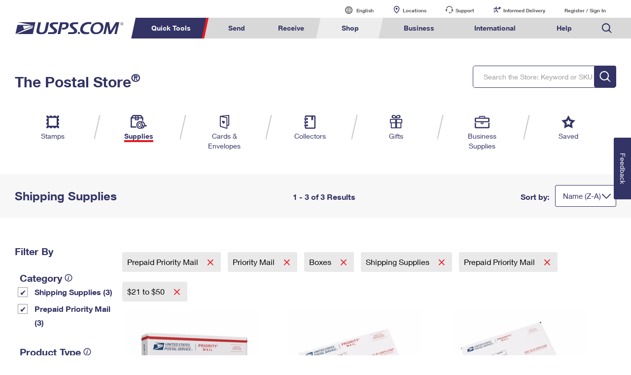

--- FILE ---
content_type: image/svg+xml
request_url: https://www.usps.com/global-elements/header/images/transit-time.svg
body_size: 913
content:
<?xml version="1.0" encoding="UTF-8"?>
<svg id="Layer_1" xmlns="http://www.w3.org/2000/svg" version="1.1" viewBox="0 0 150 150">
  <!-- Generator: Adobe Illustrator 29.6.1, SVG Export Plug-In . SVG Version: 2.1.1 Build 9)  -->
  <defs>
    <style>
      .st0 {
        fill: #336;
      }
    </style>
  </defs>
  <path class="st0" d="M113.8,85.2c0-.2,0-.3.3-.5v-.2c1-.7,1,1,1.7.7s.3-1.2,0-1.4-1-.2-1.2-.5c-.3,0-.5-.2-.7-.5-.3-.5-.7-1-1-1.2-.5-.5-1.7-2.4-.7-3.1,1.2-.7,2.2,3.1,2.7,1.4.3-1-.3-1.9,0-2.9,0-.5.5-.7.7-1,.3-.5.7-.7.7-1.4.3-1.2-1-2.2,0-2.9.7-.7,1.9-1,2.7-1.4.3-.2.5-.2.7-.5.5-.2,1-.5,1.4-.7.5-.2,1.4-.2,1.7-.7.5-1.2-1.2-.7-1.9-1.2-.7-.5-.3-2.4.3-3.1,1-1.9,3.8-3.1,4.1-5.1-2.7-1.4-1.7-1.2-2.7-3.4-.7-1.4-1.2-1.4-2.2-1s-.7.2-1.4.5c-.3,1.4.3,3.8-.3,5.1-.3.5-.5,1-1,1.4-1.2,1-2.7,1-4.1,1.4-2.2,1-1.7,1.4-2.9,3.6-1.4,2.2-3.4,1.4-4.6,3.4-.7,1.2-1.7,2.4-2.9,3.1-.7.5-2.7,1.7-3.4.7-.3-.2,0-.7,0-1.2.3-1.4-.3-3.4-1-4.6-.3.7-1.4,1-1.9.2-.3-.7.3-1.4,0-1.9,0-.7-.3-1.2-.5-1.7-3.6-.2-3.1,5.3-3.1,7.4-.2,1.9-.7,3.6-2.2,1.4-1.4-2.2.2-4.8.5-6.9-.5.7-1.2.2-.7-.5.2-.5,1-1,1.4-1.2.7-.5,3.1-1,3.4-1.9.3-1.2-2.9-.7-3.6-.7s-1.4,0-1.9-.2c0,0-1-.7-.7-.7-.5.2-.5.7-1,1-.5.2-1.4.5-2.2.2-.5-.2-.7-.7-.7-1.2s.5-.7.7-1c-.7,0-1.4-.5-2.2-.7-.7-.2-1.4-.2-2.2-.5-1-.2-1.9-.2-3.1-.5h-.2c-1.9-.2-27.6-3.1-34.6-4.8-1.7-.5-3.4-1-5.1-1.4-1.4-.5-2.9-1-4.3-1.7-.2,0-.5-.2-.7-.2v1.7c0,.5-.2.7-.5,1s-.5.2-.7.2c0-.2.2-.7.5-1-1.9-2.9-2.7-1-2.9,1.2-.2,2.7-1.7,5.1-2.4,7.7-1.2,3.4-2.4,6.7-2.7,10.1,0,1-.5,3.1,0,4.1.2.5,1,.5,1.4,1,.7.7-.5,1.4-.5,1.9,0,1,.5,1.9.7,2.7.5,1.4,1,2.9,1.7,4.1s1.4,2.4,2.4,3.6c1.4,1.9,3.4,3.6,5.3,5.1,3.4,2.4,7.2,4.1,11,4.8,1.7.2,2.9-.2,4.1-.2,1.9,0,3.1,1,4.3,2.2.5.5,1,1.2,1.4,1.9.7,1.2,1.4,2.9,3.1,3.1,2.7.5,4.1-2.2,6,.7,1.4,1.9,1,5.1,2.7,6.9.7,1,3.6,1.7,4.3.7s-.5-2.9.5-4.3,2.9-2.7,4.1-4.1c1.7-1.9,5.1,0,6.9.5,1,.3,2.2.5,3.4.3,1.2-.3,1.9-.5,1.2-1.7-.2-.7-1-.7,0-1.4.5-.5,1.2-.5,1.9-.5,1.2-.3,2.7,0,3.8,0s1.7.3,2.4.3,1.4-.3,1.9,0c1.2.3,1.4,1.7,1.9,2.7.3.3.3.7.5,1,.5.7,1,1.7,1.2,2.4.3.5.7,1,1,1.4,1,1.4,2.2,2.9,3.6,3.8,1.2.7,1.7.3,1.9-1,.7-2.2-.3-5.1-1.2-7.2v-.3c-.7-1.2-1.4-2.9-1.7-4.6s-.3-3.6,1.2-4.8c.5-.5,1-.7,1.4-1,.5-.2.7-.7,1.2-1.2.3-.5.7-.7,1-1,1-1,1.7-1.9,2.4-3.1.7-1,1.2-2.4.5-3.6-.3-1.2-.5-1.2-.7-1.4M74.8,150c-8.4,0-16.8-1.4-24.7-4.3-10.8-3.8-20.2-9.6-28.1-17.8-10.1-10.1-16.8-22.6-19.9-36.3-1.2-5.5-1.9-11.3-1.9-16.8-.1-19.8,7.6-38.8,21.8-53C36.2,7.6,54.8,0,75,0s4.8.2,6.5.2c17.5,1.4,34.1,9.1,46.6,21.6,2.2,2.2,4.3,4.8,6.7,7.9,20.2,26.7,20.2,63.6,0,90.2-2.4,3.1-4.6,5.5-6.7,7.9-7.9,7.9-17.5,13.9-28.1,17.8-8.4,2.9-16.8,4.3-25.2,4.3h0ZM74.8,14.4c-16.1,0-31.4,6.2-42.7,17.7-11.5,11.5-17.7,26.7-17.7,42.7s.5,8.9,1.7,13.4c2.7,11,8.2,21.1,16.1,29.3,6.5,6.5,14.2,11.3,22.8,14.2,13.2,4.6,27.1,4.6,40.1,0,8.6-3.1,16.3-7.9,22.8-14.2,1.7-1.7,3.6-3.8,5.5-6.2,16.3-21.3,16.3-51.3,0-72.9-1.9-2.7-3.6-4.6-5.5-6.2-10.3-10.3-23.3-16.3-37.7-17.5-1.4,0-3.4-.2-5.3-.2h-.1Z"/>
</svg>

--- FILE ---
content_type: application/javascript
request_url: https://store.usps.com/G0vNvNMdgG/hw/t4j-Y5N5/u71GDcVhumfJDfONuN/Elk8RmwD/agBm/DhIdUyYB
body_size: 183819
content:
(function(){if(typeof Array.prototype.entries!=='function'){Object.defineProperty(Array.prototype,'entries',{value:function(){var index=0;const array=this;return {next:function(){if(index<array.length){return {value:[index,array[index++]],done:false};}else{return {done:true};}},[Symbol.iterator]:function(){return this;}};},writable:true,configurable:true});}}());(function(){bK();b8b();wjb();var Xk=function(Rc){if(Rc===undefined||Rc==null){return 0;}var Oh=Rc["toLowerCase"]()["replace"](/[^0-9]+/gi,'');return Oh["length"];};var Th=function Uc(bd,rc){'use strict';var Op=Uc;switch(bd){case IT:{var sR=rc[sS];Xg.push(O5);if(cJ(typeof sR,rv()[nd(rg)](tm,SN,XO,Rp))){var Vg;return Vg=tA()[lj(wl)].call(null,QA,Hv,MY),Xg.pop(),Vg;}var Jl;return Jl=sR[RF()[Ig(Gp)](QZ,Xc,rA,VK)](new (OV[rv()[nd(hh)](jg(jg(jd)),AF,tq,tF)])(cZ()[Kc(tJ)].call(null,Sv,rp,mA,Fh,Jg,jg(jg(jd))),dl()[RN(SN)](XY,IA,Bl,dJ)),Np()[hU(dj)](gj,mZ,dj,YA,mA,nl))[RF()[Ig(Gp)](Jj,Xc,lA,VK)](new (OV[rv()[nd(hh)](jg(jg({})),DA,tq,tF)])(rv()[nd(fR)](xZ,QZ,vY,nR),dl()[RN(SN)].apply(null,[XY,bv,QZ,dJ])),rv()[nd(pU)](Gk,Gv,hV,Kl))[RF()[Ig(Gp)].call(null,lF,Xc,dj,VK)](new (OV[rv()[nd(hh)](TJ,jg({}),tq,tF)])(dl()[RN(rF)].call(null,x6,Hp,Fd,TJ),dl()[RN(SN)].call(null,XY,DA,kZ,dJ)),Tk(typeof XA()[Gd(Ec)],pp(tA()[lj(wl)](fp,Hv,MY),[][[]]))?XA()[Gd(Ec)](wl,Xp,sl,vp,Cp):XA()[Gd(Mm)](lA,hk,jg([]),GZ,f6))[cJ(typeof RF()[Ig(Ic)],pp([],[][[]]))?RF()[Ig(Gp)](YA,Xc,YA,VK):RF()[Ig(QA)](JN,Ol,Zv,qN)](new (OV[rv()[nd(hh)].apply(null,[jd,jg({}),tq,tF])])(Dk()[Ud(BJ)](Nd,L8),cJ(typeof dl()[RN(rg)],pp([],[][[]]))?dl()[RN(SN)](XY,rA,Bh,dJ):dl()[RN(Ec)].apply(null,[rm,UF,Eg,B5])),Dk()[Ud(tm)](c5,XS))[RF()[Ig(Gp)].call(null,jd,Xc,jg([]),VK)](new (OV[rv()[nd(hh)](lU,jg(jg(mA)),tq,tF)])(rv()[nd(KJ)](Mm,nl,TG,Um),dl()[RN(SN)].call(null,XY,kZ,QF,dJ)),IN()[T5(tJ)].call(null,Lp,hk,jd,f6,Rp))[RF()[Ig(Gp)](Fd,Xc,IA,VK)](new (OV[rv()[nd(hh)](jg(jd),Mj,tq,tF)])(rv()[nd(PN)].call(null,jg(jg(jd)),wN,pq,pU),dl()[RN(SN)](XY,jg(jg({})),jg(mA),dJ)),RF()[Ig(BJ)](Fd,bc,jg([]),MY))[Tk(typeof RF()[Ig(pU)],pp('',[][[]]))?RF()[Ig(QA)].call(null,jg(mA),Ch,wh,Mg):RF()[Ig(Gp)].apply(null,[YA,Xc,DA,VK])](new (OV[cJ(typeof rv()[nd(Bh)],pp('',[][[]]))?rv()[nd(hh)].apply(null,[jg({}),jg(jg(mA)),tq,tF]):rv()[nd(lv)].apply(null,[Yc,kZ,rZ,Uh])])(gp()[BU(mF)](Gk,x6,mF,jg(jg({}))),cJ(typeof dl()[RN(Gj)],pp([],[][[]]))?dl()[RN(SN)](XY,Pp,Fm,dJ):dl()[RN(Ec)](Zm,AF,jg(jd),CR)),rv()[nd(Q5)].apply(null,[jg(jg([])),lU,CY,OR]))[RF()[Ig(Gp)](jg({}),Xc,wh,VK)](new (OV[rv()[nd(hh)].apply(null,[Jv,IA,tq,tF])])(IN()[T5(dj)].apply(null,[jd,Rp,KN,FQ,UF]),dl()[RN(SN)](XY,bc,Gj,dJ)),XA()[Gd(n5)](n5,wl,mF,hj,f6))[Tk(typeof XA()[Gd(Lp)],'undefined')?XA()[Gd(Ec)](dj,Hd,bc,wN,TJ):XA()[Gd(QA)].call(null,Wj,Lp,IA,Yg,Tb)](jd,GJ),Xg.pop(),Jl;}break;case YQ:{var Uk=rc[sS];var LU=rc[I2];Xg.push(xZ);var MA;var XN;var NA;var AZ;var Fj=Dk()[Ud(fp)].apply(null,[QN,Qv]);var k5=Uk[RF()[Ig(fp)].apply(null,[UF,tJ,Ec,wZ])](Fj);for(AZ=jd;fJ(AZ,k5[tA()[lj(jd)](jg(jg(mA)),Bl,ZF)]);AZ++){MA=Aj(Sh(Ml(LU,Ec),Fl[lv]),k5[tA()[lj(jd)](rF,Bl,ZF)]);LU*=Fl[wl];LU&=Fl[Lp];LU+=Fl[Rp];LU&=Fl[Ec];XN=Aj(Sh(Ml(LU,Ec),Fl[lv]),k5[tA()[lj(jd)].call(null,jg([]),Bl,ZF)]);LU*=Fl[wl];LU&=Fl[Lp];LU+=nS[rv()[nd(fp)].apply(null,[tJ,bc,fh,GJ])]();LU&=Fl[Ec];NA=k5[MA];k5[MA]=k5[XN];k5[XN]=NA;}var zU;return zU=k5[rv()[nd(HU)](Hp,JN,TR,kk)](Fj),Xg.pop(),zU;}break;case I6:{var Oj=rc[sS];Xg.push(KU);var Vj=new (OV[gp()[BU(tm)](xF,G8,lF,QZ)])();var pJ=Vj[rv()[nd(SN)].call(null,AF,jg(jg(jd)),AT,WU)](Oj);var Ah=tA()[lj(wl)].apply(null,[nl,Hv,MT]);pJ[rv()[nd(kZ)](jg(jg([])),Q5,JM,Mj)](function(pA){Xg.push(sj);Ah+=OV[RF()[Ig(hk)](lc,hh,jg(jg({})),P8)][gp()[BU(lc)].apply(null,[bc,vq,rF,ql])](pA);Xg.pop();});var GU;return GU=OV[gp()[BU(rg)](jg(jg({})),wT,Ec,fv)](Ah),Xg.pop(),GU;}break;case A9:{var nF=rc[sS];var LJ=rc[I2];Xg.push(UN);var Mp;return Mp=pp(OV[tA()[lj(tJ)](Rp,OF,kj)][RF()[Ig(tm)].apply(null,[tF,AF,jg([]),BZ])](zJ(OV[tA()[lj(tJ)](Vd,OF,kj)][rv()[nd(vA)](mF,BJ,bp,xZ)](),pp(ld(LJ,nF),Fl[mA]))),nF),Xg.pop(),Mp;}break;case K8:{var kJ=rc[sS];Xg.push(xU);var Dd=OV[RF()[Ig(rg)](jg(jg(mA)),TJ,nl,pK)](kJ);var zF=[];for(var Zc in Dd)zF[cJ(typeof dl()[RN(cv)],pp([],[][[]]))?dl()[RN(wl)].call(null,H,xF,LZ,QA):dl()[RN(Ec)].apply(null,[rm,mF,jd,MZ])](Zc);zF[Dk()[Ud(Mj)](lA,YO)]();var Jc;return Jc=function gU(){Xg.push(sl);for(;zF[tA()[lj(jd)].apply(null,[rg,Bl,Em])];){var Ej=zF[tA()[lj(Mj)].call(null,n5,QN,Hd)]();if(fm(Ej,Dd)){var xk;return gU[cA()[Ek(hk)](jg(jg({})),Lp,CF,Qd,jg({}),SR)]=Ej,gU[RF()[Ig(kZ)].apply(null,[jg(jg([])),Gj,bv,Mk])]=jg(Fl[mA]),Xg.pop(),xk=gU,xk;}}gU[cJ(typeof RF()[Ig(Gk)],pp([],[][[]]))?RF()[Ig(kZ)](Jv,Gj,lc,Mk):RF()[Ig(QA)](Jv,MZ,HU,KZ)]=jg(jd);var Rv;return Xg.pop(),Rv=gU,Rv;},Xg.pop(),Jc;}break;case jM:{Xg.push(jl);this[RF()[Ig(kZ)](Vd,Gj,Fg,fl)]=jg(Fl[hk]);var bN=this[cZ()[Kc(Rp)](Mm,jR,dj,Rj,LA,HU)][jd][RF()[Ig(Fg)](tF,BJ,jA,ZR)];if(Tk(rv()[nd(OF)].call(null,Zv,Bl,Dp,Xc),bN[XA()[Gd(Bh)](Fd,wl,Hp,xm,LA)]))throw bN[gp()[BU(wh)](KJ,OA,Mm,xZ)];var wv;return wv=this[cJ(typeof dl()[RN(nj)],pp([],[][[]]))?dl()[RN(vA)].apply(null,[TA,YA,jg({}),lF]):dl()[RN(Ec)](jA,Rp,jg(jg([])),gl)],Xg.pop(),wv;}break;case zQ:{return this;}break;case MS:{var GA;Xg.push(bJ);return GA=new (OV[rv()[nd(Bm)].apply(null,[sl,Wj,xG,Yg])])()[rv()[nd(Gk)](Sv,wN,PA,Bl)](),Xg.pop(),GA;}break;case fK:{var sd;Xg.push(JZ);return sd=gp()[BU(cv)].call(null,jg(jg([])),X8,Ak,jg(jg(mA))),Xg.pop(),sd;}break;case FO:{Xg.push(Mk);var YN;return YN=OV[rv()[nd(Ic)](jg([]),Zv,Kk,mF)][rv()[nd(rF)](wN,Jj,sZ,lA)],Xg.pop(),YN;}break;}};var Zj=function wR(tk,WZ){var LR=wR;while(tk!=Jb){switch(tk){case v9:{R5=GJ*wl+Rp*Bh;IA=hk+Lp*Ec+dj+kZ;Kj=wl+dj*tJ*Lp+lv;tk+=A2;Pg=dj+Ec+GJ+hk*mA;kd=kZ+Rp*GJ*mA;A5=wl+dj*Ec+Lp*GJ;Bj=hk+Rp*GJ-Lp*wl;}break;case Iq:{FF=lv*tJ*dj+Ec+mA;vv=wl*GJ-dj-Lp*hk;nA=wl*tJ*Rp+Lp;TF=tJ+kZ+wl*GJ+lv;Dl=lv+Bh+tJ*GJ-Rp;mU=Lp*wl*hk*dj-Rp;Cl=GJ*Ec+hk+Lp*Bh;tk+=T8;}break;case tK:{tk-=IM;Qp=Bh-hk+dj*tJ*Ec;dd=kZ*Ec-tJ*mA+lv;Cj=tJ*dj+GJ+kZ;rU=hk-Lp*tJ+kZ*lv;gc=dj*Bh*lv+wl;wk=Lp*tJ+lv*GJ+Rp;XR=GJ*dj-tJ-Ec*Bh;}break;case JV:{tk-=GM;Qg=tJ*GJ+Lp+Ec*Bh;wj=Rp*kZ+tJ-hk-Bh;Wc=Ec+GJ+hk*Bh;Ov=wl*GJ-dj;}break;case p9:{Ph=lv*wl*Ec*mA*hk;YU=lv*kZ-Bh+Ec;Mh=dj*Bh*Ec+hk+GJ;wz=Rp*dj*tJ+kZ+Bh;tk-=tT;M4=Ec+tJ*dj+lv+GJ;}break;case bO:{Rx=Lp+Ec*hk*Rp*dj;T7=dj-Bh+wl+Ec*GJ;IB=mA+GJ*lv+tJ*Rp;gP=Ec+wl+GJ*lv;HD=GJ*dj-Rp*wl*tJ;tk=TO;On=tJ*kZ*Bh+Rp;vn=mA*lv*kZ*Bh;}break;case Gw:{b7=GJ*lv+tJ*Lp-wl;Az=Bh+lv*GJ+wl;Dz=wl+lv*kZ-Bh-Lp;nC=tJ*dj*Rp+Bh*wl;HL=mA*hk+Rp*GJ;rX=lv+GJ+kZ*Lp-Bh;tk=p9;}break;case lY:{w7=GJ*lv-Ec-Bh*Lp;MX=kZ+Lp*tJ*Rp*Bh;cE=hk*kZ*Lp+Rp-lv;Wz=GJ-hk+Lp+kZ*lv;tk=j6;wL=GJ*tJ-Lp*lv-Rp;If=mA-Bh+GJ*Rp-hk;}break;case rK:{Zf=kZ+GJ*Ec;tf=Ec*lv+tJ*GJ-Bh;tk=KY;Yf=dj*lv-wl+Bh*tJ;CH=Ec*Bh+GJ;P7=hk+GJ*Bh-wl*Rp;}break;case pG:{BB=lv*wl*kZ-GJ*Bh;T0=Rp+dj+kZ*Lp+mA;kj=Rp+Lp+lv+GJ*tJ;DC=GJ*dj-kZ-Bh;JX=kZ*dj+lv-wl-Rp;tk+=ww;xU=wl+lv*GJ+Lp*Rp;}break;case Lb:{JH=Rp+Ec+GJ*Lp*mA;zH=dj-Lp+Ec*GJ;qL=GJ-mA+kZ*Bh*tJ;l7=dj*Lp+hk+tJ*GJ;tk+=Kw;Ax=kZ*dj+Rp*Ec+wl;GL=GJ*Lp-kZ-mA-Bh;}break;case M8:{Qv=Rp*GJ+dj+tJ*mA;wZ=Rp+wl*Bh*kZ-lv;tk-=lQ;ZF=dj*Lp*tJ+Rp+Bh;fh=mA+Lp+kZ*tJ-hk;rP=tJ+Ec+wl*GJ+Rp;MC=GJ*Rp+wl*lv-dj;Ct=Lp+tJ+Rp*Ec*lv;}break;case cG:{N7=Rp*wl*dj+hk-Ec;An=Bh*GJ*hk+lv*tJ;ft=kZ+GJ*Lp+wl;tk-=WY;xC=Lp*Ec*Rp*hk*mA;}break;case Rb:{IH=Rp*GJ-Lp+wl-dj;Ht=Ec*GJ-mA-Rp-lv;KZ=GJ*tJ+dj+wl+kZ;Fr=GJ*tJ-hk+dj;tk-=HV;dB=Rp*GJ-dj-tJ*Lp;RL=GJ+kZ+tJ+Rp+Ec;}break;case OY:{IX=wl*hk*tJ+Lp*Ec;JP=Lp*Rp+Ec*GJ-mA;kx=mA+dj*kZ-tJ-hk;tk+=Q8;RC=hk+tJ*kZ*Bh+Rp;pt=mA-kZ+GJ*dj+hk;vX=mA*lv+tJ+Rp*GJ;}break;case Vb:{pB=Bh*Lp+Rp*GJ-lv;tk=IS;O4=lv-mA+Rp*GJ+tJ;XE=dj+GJ*Rp+kZ+Ec;QX=dj+lv*GJ+Ec+tJ;rn=tJ+Ec*Bh*wl*Lp;xX=Bh*tJ-Rp+Ec*GJ;}break;case XG:{Qn=tJ*GJ-Bh*wl;tk=I6;WC=Lp*tJ+kZ*Bh*Ec;YH=dj+Bh*Lp*Rp*Ec;RD=wl*GJ+kZ-dj+Bh;kn=tJ*Bh*Rp+Lp*GJ;kX=wl+dj*lv*Ec+Lp;j0=Rp*GJ+dj*Lp-mA;}break;case SK:{TX=dj*GJ-tJ*Lp+wl;tk=IT;pr=Bh*kZ*tJ+mA;zz=kZ*Bh*Lp;Lr=GJ+dj+kZ*hk;zX=tJ*Bh*dj+GJ*Rp;Er=dj*Ec*tJ+GJ+lv;Q4=dj*GJ-mA-Lp-kZ;}break;case IT:{tH=kZ*Rp-tJ*Bh+mA;ME=mA+Rp*hk*kZ;Fd=kZ-mA+lv*dj-Ec;DI=kZ+tJ+Lp*GJ-dj;t7=hk+dj*tJ+Bh*Ec;BD=wl+Rp*GJ+hk*Ec;tk+=XG;}break;case c2:{rF=mA*hk*Rp+dj*wl;tk=MK;AF=Rp-wl+Ec+hk*lv;QZ=dj-mA+Ec*hk*Lp;wN=Rp-mA+Ec*dj-hk;DA=tJ+Bh*Rp+Lp*dj;Eg=kZ+Lp*tJ-wl-hk;sl=Ec*Lp+mA+Bh*Rp;}break;case ZG:{tk=D;WE=mA+kZ+tJ*GJ-hk;mL=hk-wl+GJ*Rp-Lp;fx=lv*kZ-tJ+hk*mA;CF=Rp+GJ+Lp+hk*kZ;}break;case qK:{Mn=tJ*dj+Rp*Lp-Bh;z0=Bh*Lp*mA*Ec*Rp;mx=lv+kZ*wl*Lp+tJ;vP=Bh*hk*GJ+wl*Ec;tk-=qT;}break;case ZT:{for(var nL=jd;fJ(nL,jf.length);nL++){var c0=d0(jf,nL);var Sz=d0(PD.PT,Ir++);Rr+=wR(dY,[PE(Sh(ED(c0),Sz),Sh(ED(Sz),c0))]);}tk=Jb;return Rr;}break;case MK:{tk=tY;Lx=tJ+Rp*Ec+Lp;Bm=Rp*Bh+kZ+hk;hh=dj*Lp-hk*wl;qB=Ec*GJ-wl-kZ-Rp;Hp=lv*mA*tJ-hk+Bh;xr=lv*Bh*kZ+Ec*tJ;}break;case NS:{Zm=tJ*mA+kZ+GJ*Lp;Sf=tJ*Rp*lv+wl-Ec;ZI=Rp+mA+Bh+GJ*Lp;tk=T6;EE=GJ*Lp+mA-Rp*kZ;Ez=lv*wl+kZ*hk*Ec;RI=Rp-kZ+GJ*Lp-Bh;CX=Bh+hk*kZ*Ec-wl;xm=Ec-tJ+kZ*lv;}break;case H6:{tk+=K8;Xr=Lp+Rp*Ec+dj;Rj=lv+dj+hk*kZ-Lp;Jj=dj*Lp+kZ-wl*mA;lA=lv*dj+mA+Bh+Ec;jA=tJ+wl+kZ+dj*hk;mH=wl-lv+Lp*hk*Rp;}break;case w3:{hP=GJ*Ec-hk+Rp*dj;WL=dj*Lp*wl+GJ-mA;SB=lv*GJ+Rp*Ec-Lp;Xf=Ec*GJ-lv+Rp-Bh;tk=RT;tP=GJ*tJ+Lp-kZ;rI=kZ+Bh+Ec*GJ;}break;case OO:{LL=Bh*GJ*mA+Rp;bD=Ec*GJ+kZ*Lp+dj;Wf=tJ*dj+lv*Lp*hk;CL=Ec*kZ-lv+mA-hk;mD=kZ*Rp+dj-tJ+Ec;sB=Bh+dj+hk*kZ+GJ;OD=lv-hk+Lp*GJ;tk-=kT;Qr=Lp+kZ+Ec*GJ;}break;case m3:{gH=kZ*Ec-Rp-Bh-Lp;tk+=hq;X7=GJ+Rp*kZ-lv-Lp;cx=GJ*Lp+Bh-dj-kZ;q4=tJ+wl+GJ+lv*dj;Gx=Ec*GJ-wl*Lp-Rp;gj=kZ+hk*GJ-Bh*tJ;}break;case zQ:{tk=HT;sx=Rp*kZ*wl-tJ;MP=lv*GJ-Lp-Rp-Ec;Q7=Ec*GJ+kZ-dj*Bh;kC=Ec+wl*hk+Bh*GJ;}break;case Z9:{XL=Bh*wl+Ec*GJ+Rp;Qz=GJ*tJ+Rp+dj+mA;Tf=Ec+GJ*tJ-lv-dj;N4=wl*tJ+kZ+GJ*lv;tk=mT;}break;case tV:{lC=kZ*tJ+GJ-Ec-Bh;Pr=Rp+Ec*GJ+hk*wl;HI=wl+tJ*GJ+Lp-hk;Mz=tJ*kZ+Ec-wl+mA;Dp=Lp+GJ*Ec-kZ;vB=GJ*Ec-wl-dj-kZ;tk-=JT;ZX=kZ+Lp*dj*Rp+GJ;}break;case lV:{wB=lv+Bh*tJ+Rp*kZ;tk+=YQ;KH=lv*wl*kZ-tJ-GJ;ML=GJ*wl+lv+Lp+hk;FX=hk+lv+Lp+GJ*Rp;xx=GJ*tJ+hk*Bh*lv;LE=dj*tJ+Lp-Rp+GJ;}break;case OT:{tk+=PV;T4=wl-Bh+GJ*Rp+kZ;lr=lv*GJ-Bh-kZ;CB=hk-dj*wl+Ec*GJ;Fz=Lp*GJ+kZ-lv+dj;GI=lv*GJ-hk*tJ+mA;}break;case Mq:{XI=Bh+GJ*lv+Ec;tk+=N;Tt=lv*tJ*dj+Bh*Rp;PB=Rp*dj+GJ*lv+mA;Kz=Bh+tJ*Lp*dj;OA=wl+hk+tJ*GJ+kZ;lP=GJ*Rp-tJ+lv+mA;vI=GJ*Rp+lv*tJ+Ec;kL=mA*Lp*GJ-kZ+tJ;}break;case tY:{LZ=Lp*Ec-hk+kZ-dj;fR=Lp-lv+tJ+kZ+Bh;bv=hk*tJ-mA+dj-Lp;tk+=UT;wh=Lp+Rp*Bh*mA;BJ=kZ+wl+Lp+Ec-dj;Ic=Ec*lv-Rp;nl=dj*Lp+hk-mA+lv;}break;case x8:{QD=Bh*Ec*kZ+Rp-lv;dx=GJ*tJ-mA-Bh*wl;NX=tJ+wl*kZ*lv+mA;BI=tJ+lv*kZ*mA*wl;tk-=TQ;zD=Lp*Rp+hk+Bh*GJ;}break;case Aw:{vE=hk*lv*Rp*Ec+Bh;bJ=dj*GJ-wl*kZ-Ec;P5=kZ+GJ*Rp+Bh-dj;CC=GJ*Ec-lv+Lp*kZ;wx=wl*Bh*Lp+tJ*GJ;tk-=xw;px=wl*GJ+mA+kZ-Lp;}break;case RT:{Yx=Lp*kZ*Rp+mA-tJ;tk-=ZG;IE=mA+Ec+Bh*GJ-tJ;JC=GJ*dj+mA-kZ;Ux=dj+tJ*kZ+Rp-hk;Kx=Rp+dj+Ec*GJ+tJ;}break;case D:{tk+=n8;zn=GJ*tJ+Lp-Bh-lv;pC=Rp*GJ+hk+dj+tJ;bH=Lp*GJ+wl+Bh+mA;QB=hk+Bh+dj*GJ-kZ;sH=tJ+mA+kZ+wl*GJ;J4=GJ*tJ+Ec-kZ+Rp;}break;case n2:{PL=wl+GJ*Lp+lv*dj;S7=kZ*hk+wl*mA*GJ;Jx=dj+Bh+Lp+lv*GJ;Z4=dj*kZ*mA-lv;nf=Ec+wl*dj*lv;gz=wl*Bh*kZ+tJ+dj;tk+=IV;lt=GJ*lv+Bh*hk*Ec;c5=kZ+GJ-lv*mA;}break;case c6:{ZL=Rp*GJ+hk-tJ*Ec;St=GJ*Lp+tJ;vr=dj*Rp*lv-tJ-kZ;Z0=tJ*GJ-Lp*wl;g4=Bh*Lp*dj+Rp+lv;tk+=s9;}break;case fV:{Pp=wl+Ec*dj-tJ+Rp;tk=BG;v7=wl*Lp-mA+dj-tJ;OI=wl*tJ-hk*mA+GJ;Nd=dj*Lp+wl*hk+tJ;Fh=Rp+Ec*dj-mA+lv;Gp=tJ+hk+Lp+kZ-dj;}break;case pV:{fP=GJ*Rp+tJ-Ec+hk;fL=Lp*kZ*Rp-hk-mA;hC=mA+hk*kZ*tJ-Ec;Ox=dj+mA+kZ*hk*wl;tk=Xw;lI=dj*kZ+wl-Bh*hk;p4=wl+dj*kZ+Ec+lv;Uz=Bh*wl+dj*kZ+GJ;}break;case Mb:{tk=rY;lB=Ec+Rp*GJ-wl-kZ;x5=Lp+lv*GJ+Bh*Rp;nI=wl*dj*Ec+GJ+Lp;jC=lv*GJ-wl*tJ-dj;k4=Lp+tJ*hk*kZ+dj;}break;case mq:{ct=tJ*Bh*kZ-Lp;tk=c6;cL=Lp+lv*kZ+Ec+hk;qf=kZ*tJ-wl*Lp+lv;BH=mA+Ec*GJ+kZ+dj;nE=Ec*hk*Lp*Rp+mA;}break;case GY:{WU=GJ+Ec+dj*mA;Xc=mA-tJ-Bh+wl*kZ;hD=Bh*Lp-hk+dj+GJ;TP=kZ+lv+GJ-tJ-wl;Kl=kZ-Ec+Rp+GJ+mA;tk=Uq;U4=lv*wl*Lp*Rp-dj;}break;case j6:{WD=GJ*dj-tJ*hk-Rp;bf=wl-Ec+dj*GJ-lv;tC=kZ*Bh*Rp-lv-Ec;tk-=U6;mB=Bh+hk*lv*Rp*tJ;}break;case IS:{Zt=mA-dj*wl+tJ*GJ;kB=GJ+hk*dj*kZ-Ec;tk=zQ;FI=Lp*mA*lv*Bh*tJ;Nn=lv*GJ-tJ*mA;NC=dj*GJ-hk*Rp-tJ;Z7=wl*Lp*kZ+tJ*hk;}break;case Q:{tk-=Wq;Af=kZ*lv+GJ-Bh+tJ;KB=GJ*wl+Ec+tJ;P0=GJ*Lp+tJ+wl+Rp;bB=mA*lv-hk+dj*kZ;xI=GJ*wl-tJ-mA+Bh;Jg=Lp*Rp*wl*Ec-dj;Ft=GJ*Rp-Bh*dj-lv;}break;case v3:{pn=Lp*mA*hk*kZ-wl;hn=GJ*Lp-Bh+Ec-kZ;q7=GJ+Lp*Ec*lv+mA;tk=wq;MI=lv*GJ*mA-Rp;Nz=dj+wl*tJ*Bh*Rp;DP=dj+Lp+lv*GJ+wl;wr=tJ*GJ-Ec*Rp+dj;}break;case NY:{QP=GJ*wl+Bh+Ec*dj;gr=GJ+kZ*Lp+Rp;BX=wl+kZ*tJ-mA+Lp;gB=Rp*GJ-dj-wl*tJ;q0=tJ*kZ+GJ+mA+hk;tk+=vO;Yr=Bh*dj*lv+Ec+kZ;kP=Rp-mA+GJ+kZ*hk;w4=Bh+lv+Ec+hk*GJ;}break;case J:{I5=GJ*Lp+wl+Ec*Bh;LI=lv*Ec*Bh+wl-Rp;cH=GJ+Lp*Rp*wl-Ec;Pf=lv*tJ+Bh*Rp*dj;Pn=Ec*GJ+Rp*wl+kZ;tk=YT;Hf=wl*GJ+Ec-mA-tJ;}break;case tT:{YL=GJ-Bh+hk*Lp*lv;Rf=Ec+GJ+Bh*wl*Lp;lL=GJ*hk-mA-Lp*Rp;j4=wl*lv*Bh*Ec;JL=GJ*lv+kZ-tJ+Lp;nH=wl*GJ+hk+Rp*dj;tk+=R3;}break;case t8:{tk=M8;PH=tJ+GJ*dj-Bh*lv;s5=mA-wl+GJ*Rp+kZ;m0=tJ*kZ*Bh+Ec+wl;g7=Ec*GJ-dj-tJ;}break;case E:{tk=lY;cB=Ec*Bh*dj+Rp-Lp;xH=mA+kZ+GJ*Lp;Bx=dj+GJ*Lp+lv;H0=dj-Ec+kZ*lv-wl;XB=GJ*wl-Lp+Ec-kZ;AP=Ec*kZ-Bh*lv+tJ;}break;case VS:{n7=Bh+Rp*GJ-tJ*mA;tk=LK;Ch=Ec*tJ*hk*Rp+lv;bL=Rp*kZ*hk+Bh;qX=GJ*Lp-Bh-hk+mA;dP=Ec*dj+Lp*Bh*lv;}break;case fb:{tk=XG;s7=kZ*Bh*Lp+Ec*lv;DH=Rp*wl+Lp*GJ+tJ;J0=tJ-mA-Lp+lv*GJ;Dx=Ec*GJ-Rp*wl-Lp;vx=Ec*GJ-mA+lv*Rp;L0=Bh*GJ+Ec+kZ*wl;}break;case n9:{tm=kZ+lv+mA;tk+=JS;QF=Bh*dj-hk*wl+Ec;fp=wl+tJ+Bh+hk;Mm=Lp-tJ+dj+lv+hk;Zv=hk-mA+kZ;}break;case KY:{Fx=Lp*GJ-hk+kZ+Ec;xn=GJ+tJ+kZ+lv-Ec;sC=tJ*GJ+lv+kZ;L5=GJ+lv*mA*dj;hf=tJ+lv+dj*kZ;nn=kZ*Bh*tJ-Rp-mA;tk=dT;RH=hk-dj+GJ*lv-Bh;}break;case dT:{AB=Bh*tJ*kZ+Lp-hk;tk-=Iq;EI=GJ*wl+kZ*Lp+lv;Or=wl*lv*kZ+Bh-Rp;JD=GJ+Bh+kZ*Ec+mA;}break;case VG:{W0=kZ+dj+lv+Lp*GJ;ZR=Ec*dj*tJ+Bh*hk;gI=Rp+Bh*GJ-mA+dj;tk=JV;TR=kZ+mA+dj*tJ*Ec;KC=dj*GJ+lv-kZ-mA;df=Rp*GJ-tJ+Ec-wl;zf=wl-Ec+kZ*Rp+dj;x7=GJ+Ec+mA+Lp*dj;}break;case EG:{pH=wl*GJ-tJ*mA*dj;Fn=Lp*GJ+mA-tJ-Rp;tn=dj*wl*Bh*lv-Rp;Ut=tJ+wl*kZ*Rp-Ec;AX=lv*GJ+kZ*wl;Gn=GJ-Rp+Lp*hk-Bh;tk=fY;OX=Rp+hk+GJ+mA-lv;kt=GJ+tJ-dj+wl;}break;case QS:{D7=Rp+dj+GJ*Ec;SE=wl*lv*kZ+Rp*dj;AD=GJ*tJ-mA-Bh-kZ;N0=GJ+Ec*kZ-Rp*mA;tk-=tS;hI=wl+Lp*GJ+Ec*kZ;Of=GJ*Lp-Ec+mA;X5=Lp+dj+lv*GJ;}break;case mS:{tk+=hM;dI=mA+dj*Lp+Bh+GJ;hL=lv+Ec*hk+kZ*wl;TI=dj*kZ*hk+wl*Rp;Sn=Ec*GJ-kZ*tJ-Bh;M7=kZ*hk-dj+mA+GJ;}break;case wK:{QL=dj*Ec+kZ*lv*Bh;tk=Nw;K7=Ec*kZ+GJ-mA+wl;Tn=hk+kZ*lv-GJ-Lp;nt=Lp*GJ+kZ-mA-lv;}break;case kG:{FC=GJ*Ec-mA+Lp*dj;OP=hk*tJ*kZ-dj-wl;tk=PM;W7=lv*GJ+dj-kZ-wl;Xx=Lp*lv+Bh*GJ*hk;mz=Bh-mA+Rp*kZ;}break;case QM:{tk+=fw;pI=Ec*dj+GJ*mA*hk;B5=kZ-GJ+tJ*Ec*dj;cf=mA+kZ*tJ+Rp+Lp;dE=lv+Rp+Lp*GJ+dj;YD=kZ*mA*dj-Rp+tJ;Lz=hk-wl-dj+Rp*GJ;NL=GJ*Rp-wl-Lp-Ec;G7=Bh-hk+Rp*lv*dj;}break;case S9:{S4=tJ*hk*kZ-GJ-Rp;gE=GJ*tJ-lv*Rp+dj;rz=Lp*kZ+dj+wl*lv;tk-=FV;sE=mA+Lp*GJ-wl-Bh;It=Rp+hk-lv+Ec*GJ;xD=kZ+Bh-lv+GJ*Lp;}break;case Fw:{KN=Bh+wl*hk+tJ+mA;fv=Lp+wl*tJ+Ec*Bh;DX=Rp*tJ+kZ-Lp+hk;Rz=hk+kZ-lv+wl*Ec;Fm=wl*kZ-Bh-Ec*lv;tk+=xM;Sv=hk*kZ-lv-wl*mA;}break;case gS:{Jf=wl-dj+tJ*GJ+Rp;rt=Rp+dj*lv*tJ+hk;vH=lv*GJ-kZ-hk;tk=Lb;TB=Rp*dj*tJ+GJ*mA;}break;case jM:{JN=Rp+Ec*Bh-hk*mA;ZB=hk*Lp*dj+kZ*lv;HU=wl+lv+hk+Rp;fD=tJ*dj-mA+Ec*kZ;rg=Rp-Lp+tJ-hk+Bh;tk=n9;Gj=tJ*hk+Rp*Bh-dj;}break;case f2:{CD=wl-Ec+GJ+hk+dj;cI=wl+lv+GJ*mA-hk;tk=OY;zB=Ec+hk+GJ;XX=GJ-hk+Lp+tJ-mA;}break;case AY:{var gf=WZ[sS];EH.pY=V4(l8,[gf]);while(fJ(EH.pY.length,sM))EH.pY+=EH.pY;tk+=DT;}break;case RV:{mF=lv*mA+dj*Bh;tk+=xT;QA=mA*dj+wl+lv-tJ;pU=hk+Ec+wl+dj*Bh;QN=lv+Lp-hk+wl;cv=Lp*Rp-lv+tJ;ql=Rp*Bh-tJ*mA+Ec;lF=kZ+tJ-lv+Ec+Rp;lc=hk*wl+tJ+Bh-lv;}break;case Nb:{tk=EG;pX=kZ*Rp*Lp-tJ;Q0=Ec*tJ*Lp*mA;rr=lv-tJ+GJ*Lp-Ec;tL=mA*Ec*GJ+lv-dj;PC=Lp-mA-Rp+GJ*tJ;r7=Bh-mA-Lp+kZ*lv;}break;case AV:{GE=Rp*GJ-Lp*dj-tJ;K4=wl*dj*tJ-Rp+Ec;tx=GJ*dj-lv+mA-tJ;m4=tJ+lv-hk*Rp+GJ;dJ=lv+Bh*mA-Lp+GJ;st=Rp+GJ*lv+Lp+kZ;Rt=GJ+mA+Rp;tk+=ww;}break;case LK:{JZ=lv*GJ-dj*mA-kZ;hX=mA*Rp+lv*Bh*kZ;xE=tJ*mA-hk+Ec*GJ;tk+=wb;RP=GJ+tJ*lv*dj+kZ;Pt=hk*kZ+lv*GJ+wl;}break;case hS:{jz=GJ*mA*lv+kZ-hk;Lf=GJ*mA*Rp-kZ-Lp;tt=Ec+GJ*hk+wl+lv;tk=v3;pP=mA*Lp*GJ+hk+wl;}break;case mG:{zr=GJ*Rp+Ec*Lp-kZ;Cx=tJ*GJ+Rp-dj*Bh;jr=Bh+Rp*hk+Ec*kZ;r0=mA*lv*GJ-Rp-kZ;tk+=Wq;gx=GJ*Ec*mA+kZ-dj;}break;case jV:{Nx=GJ*dj-tJ+Lp;tk+=kT;V7=hk+kZ-Lp+wl*GJ;k0=Rp+Bh+Ec*GJ-kZ;mf=dj*Ec-lv+GJ*Lp;bt=Rp*dj*tJ-wl+lv;tI=wl*kZ+mA+GJ*Rp;}break;case q8:{TA=kZ*tJ*Bh-Ec*hk;RB=GJ*Lp-dj+mA+kZ;tk=kG;jB=dj*Rp*lv+tJ*wl;F0=kZ*Bh*wl-dj+hk;rE=mA*Rp*wl*kZ-lv;}break;case HY:{qx=GJ*Rp+kZ*Lp+hk;Dt=mA*tJ*GJ-Lp*lv;Kn=tJ*GJ+kZ-lv-wl;lx=dj*GJ+Ec-kZ+hk;ln=GJ*Lp+Rp*kZ-dj;tk=cG;wD=GJ+lv*hk*tJ*Rp;Kf=GJ*Bh-hk-lv-kZ;M0=mA*lv*kZ+dj+GJ;}break;case wq:{ZE=dj+kZ*Lp+Bh*GJ;VL=wl*kZ+Rp+Lp-Bh;sZ=kZ+GJ*lv-Rp-Bh;tk+=bQ;qN=Rp*Ec*dj-Bh-GJ;}break;case PM:{UC=GJ-lv+Lp*kZ+mA;nX=mA+GJ*wl+hk*Rp;tk=Zw;qD=Ec+dj*hk*tJ*Bh;jn=kZ*dj+GJ-Bh*hk;S0=GJ*hk*wl+Lp-Bh;rH=Ec+Rp*GJ*mA+hk;}break;case TO:{MD=wl*GJ-Bh*mA-dj;Y4=mA+GJ*Ec-Lp-wl;VI=GJ*hk-Ec-dj+wl;tk+=MS;v0=Lp*GJ*hk-kZ+wl;}break;case xO:{tk=VS;UD=lv+tJ+dj+Lp*kZ;jE=dj-mA+wl*Lp*Rp;Xp=lv*wl+Rp*Bh*tJ;vp=Lp*lv+tJ*GJ;DL=tJ-Lp+GJ*wl+Rp;lE=GJ-Lp+kZ*Bh-mA;Gf=kZ*Ec-hk*Rp+Bh;}break;case rY:{Vr=wl*Bh*kZ+lv+Rp;lf=dj+Rp*kZ+Bh+wl;tk=G3;fr=GJ+lv+Lp*Ec*dj;f0=kZ+hk*tJ*dj;b4=GJ*Ec-Bh*lv*mA;d7=Rp*GJ+tJ*Ec-hk;}break;case EM:{tk=r9;rp=Lp*Ec*lv+wl-mA;Mr=Lp*mA+Rp*GJ;p7=wl+hk*lv*tJ*Rp;dX=mA*Ec*kZ+hk*tJ;}break;case C6:{Tx=dj*kZ-Lp*lv*hk;GD=hk-lv+Ec*kZ+GJ;SP=kZ+wl*GJ-Ec+Rp;tk=lT;Dn=wl*kZ*lv-Ec-Bh;Sx=GJ*lv+kZ*Ec-mA;vD=wl-Ec+kZ*Bh*dj;fE=Ec+GJ*lv-wl+kZ;qz=Lp*mA+tJ+lv*kZ;}break;case rT:{wH=kZ+Rp*dj+GJ*Ec;FD=wl*Ec*mA*lv+tJ;WI=wl*dj*Rp+Lp+GJ;KL=GJ*tJ+kZ+wl;tk+=r2;UX=tJ*GJ+wl*Bh;Em=Rp*mA*Ec*tJ-Lp;Vn=Rp*GJ+lv+dj+kZ;}break;case Z:{tk-=LO;H7=dj+GJ*wl+lv*Lp;Gr=dj+tJ*lv+GJ;Sr=dj*lv+Bh+mA+GJ;zt=Rp*kZ*Lp-mA-tJ;mE=Rp*Ec*mA*lv+hk;}break;case fQ:{TL=lv*dj+GJ-tJ+kZ;YE=dj*Ec+lv*hk*Rp;tk-=cG;jP=GJ*Rp+mA+dj-lv;B0=mA*hk*Bh+kZ*dj;Hr=kZ*Bh*Rp-Ec-Lp;rC=wl+GJ*Lp+Bh-kZ;H5=Lp*tJ*mA+GJ*Rp;j7=Ec*kZ+hk+GJ-tJ;}break;case Ew:{vt=Rp*dj*tJ-hk;NB=lv*Ec*dj-Lp-Rp;Hv=GJ-kZ+dj*Rp-Lp;tk+=SO;EX=Rp+GJ*Ec-lv*dj;}break;case Vq:{UB=dj*GJ-mA-Bh-wl;Iz=dj+Lp*wl+Bh*GJ;tk-=B;NE=GJ*Rp-wl+tJ*lv;jH=GJ*tJ-hk+Bh;Bn=lv*tJ-Ec+GJ*wl;Wr=mA*dj+tJ*GJ+Lp;}break;case B6:{A4=hk*GJ*wl-Rp;tk-=GV;WX=lv+GJ*Ec+Rp;xt=GJ*Rp-Ec+Bh-dj;VD=tJ+Rp*Lp*kZ-mA;BC=Ec*lv+tJ*GJ;}break;case R9:{tk=VG;AH=Lp+tJ*hk*Ec*Rp;w0=GJ*Ec-Rp*wl-mA;jR=mA+GJ+Ec*kZ-hk;z5=Bh+Rp+dj+GJ;HE=Ec*mA*lv*dj+Lp;DE=dj*Rp*Ec-tJ-hk;ID=wl*Ec+lv*Rp;}break;case lT:{zC=dj+GJ*lv-Ec*kZ;Hx=wl+GJ+Ec*hk*lv;AL=Ec-Lp-Rp+GJ*hk;kf=wl-tJ+Ec*GJ-Lp;tk=Oq;JE=hk*kZ*wl-Rp+Lp;}break;case Y8:{mI=Rp*GJ-hk*tJ+dj;Uf=Rp*Ec*wl-hk+GJ;lz=Lp+Ec+tJ+Rp*GJ;dn=hk*GJ*wl+Lp+Bh;sD=GJ*Ec-Rp-wl+Lp;tk+=gK;PX=Ec*mA*GJ+Bh+tJ;}break;case QG:{tk+=p8;RE=mA*Rp*Ec*dj-lv;AI=GJ*Lp+dj-Ec;zx=dj+GJ*wl+lv-tJ;G0=Rp*lv*tJ+GJ;dC=hk+wl+dj*lv*tJ;wC=Ec*kZ-hk-mA+Lp;}break;case ET:{hz=lv*dj*Ec-kZ-Rp;tk-=sb;zI=lv+GJ*Bh;XD=Bh*kZ+Ec*tJ*Rp;xZ=mA+Lp*hk*tJ;Gv=Lp*tJ+dj+kZ*mA;mZ=kZ*Bh*dj-lv*Lp;}break;case lM:{mt=Bh*tJ*kZ+Lp*mA;tk+=UV;PA=GJ*dj-hk+wl-lv;YX=lv*GJ+Lp*Ec+hk;qC=Rp*GJ+lv*mA*Ec;c4=lv*GJ+hk*mA-wl;}break;case g3:{E7=kZ+tJ*Bh*Ec-hk;tk+=lw;BE=Bh*dj*wl*lv-tJ;VX=dj*wl*Rp*mA+kZ;VE=lv*GJ-dj*Lp-tJ;Ex=GJ*lv+Ec+Rp*wl;kD=Lp*Rp+tJ*lv+hk;HB=GJ*lv+kZ+wl+tJ;}break;case qG:{zL=mA+dj*tJ+lv+GJ;Y7=GJ*Lp+wl*dj;VP=dj*lv*tJ-Rp-kZ;KE=GJ-wl-Ec+kZ*Bh;CI=wl*dj+GJ*lv;tk=Jb;VH=dj+kZ+tJ*GJ-Lp;}break;case IK:{F7=kZ*mA+Lp+GJ*lv;Vz=Rp*kZ*wl+Ec;Bz=kZ*dj-Bh+wl+Ec;dr=dj*hk*kZ+wl-tJ;tk=qK;kk=Ec-Rp+lv+wl+GJ;bx=dj-lv+hk*Rp+GJ;}break;case mT:{U7=Bh+Ec*GJ+Lp*tJ;tr=hk+dj+GJ*Lp;SD=Ec*lv*dj+Lp-Rp;tD=Bh+lv*Rp*dj-wl;D5=Ec-Rp*lv+GJ*tJ;tk-=A;pz=dj*lv*Ec;}break;case G9:{Cn=Bh*mA+GJ*wl;Oz=hk+GJ*lv+Ec-mA;tk=R9;V0=GJ*tJ-lv+wl+kZ;YI=Ec+Rp*GJ+kZ+mA;tB=dj+Bh+kZ*mA*lv;hE=kZ*Lp+GJ*Ec+tJ;}break;case LT:{tk-=zS;FE=Lp*wl*Bh*Ec-kZ;Yn=Ec+tJ*kZ+Lp+wl;fB=GJ*Rp+lv+Ec-tJ;nr=GJ*tJ-Bh+Ec+Lp;Xz=GJ*tJ+wl+lv*Rp;hr=Rp*wl*kZ-tJ-Bh;EL=GJ*hk+tJ+dj*Bh;}break;case V:{r5=hk*Bh*wl+kZ*dj;Dr=mA+GJ*Rp-kZ;Lt=lv-kZ+tJ*GJ+Bh;WB=Ec*GJ+mA-kZ*wl;qE=GJ+dj*kZ-lv-mA;NI=tJ+lv-kZ+GJ*dj;sI=GJ*tJ+kZ+dj+Ec;Yt=tJ-hk+lv*Ec*Rp;tk-=xV;}break;case VT:{tk=rK;wI=hk*GJ+Bh-mA+Ec;cD=hk*kZ*lv-wl-mA;WP=tJ*dj+hk+Lp;X0=lv*GJ+Rp+Lp*dj;MH=Rp*Bh*dj+kZ*tJ;QC=lv*tJ*Ec-Bh+hk;gC=Lp-Ec+tJ*wl+GJ;}break;case D2:{tk+=qY;Xg.push(Ex);qn=function(UI){return wR.apply(this,[AY,arguments]);};br(LO,[AF,kD,AF,HB]);Xg.pop();}break;case OM:{sr=Rp*GJ+dj*wl*hk;O0=mA+wl*GJ-Lp-lv;rx=Ec*mA*dj*lv-hk;OE=wl+Ec*GJ-dj*tJ;JI=Lp*kZ*Rp-Ec*Bh;Xn=dj-hk+wl*Lp*kZ;tk=m3;}break;case X9:{Nf=Bh*hk*Rp*dj-wl;tk=Vq;LP=tJ-Bh*hk+kZ*Ec;EC=GJ*tJ+kZ-wl*Rp;HH=kZ*dj-hk+GJ+tJ;}break;case nT:{CP=dj*lv*Ec-hk+tJ;ND=Rp+GJ*wl+kZ-mA;Cz=mA*hk*GJ+kZ*tJ;LB=lv+GJ*Ec-Bh*mA;tk=x8;Gz=Lp*Rp*tJ-wl+dj;xP=lv*Rp*Ec+mA+dj;TE=kZ*dj+Lp*Rp+mA;kz=lv-dj+Rp*kZ+GJ;}break;case nY:{U0=kZ+tJ+GJ*lv+Bh;sf=tJ*GJ+kZ-lv*mA;J7=mA+Bh*GJ*hk;nz=kZ-tJ*hk+GJ*Lp;A7=tJ*GJ-dj*Ec;tk=Vb;Br=Bh+Lp+lv*Rp*dj;}break;case Uq:{jI=kZ-Rp-mA+dj+GJ;qI=Ec+GJ+kZ-wl;GH=GJ-Ec+Rp+lv+kZ;tk=S;II=GJ+Ec*Rp-lv-hk;VC=Bh+wl*GJ+dj-hk;k7=GJ*mA*tJ-dj*Lp;}break;case JS:{DD=lv*Lp*Bh*wl-Ec;cX=Ec+tJ*dj*Lp;OH=lv+Ec*Rp*Lp*hk;jx=kZ*Lp*wl-Ec-tJ;Cf=GJ*dj-hk-tJ*wl;tk=E8;z7=Ec*kZ*mA-tJ+hk;IL=Ec+dj*GJ-tJ*Rp;}break;case Kb:{wl=Bh+mA;Lp=Bh+hk;tk=hq;lv=hk*wl-Rp+Lp;dj=Bh*Rp-lv-mA;Ec=lv*mA+hk+Bh-wl;tJ=mA*Ec-wl+Lp;}break;case WV:{cC=tJ+Bh+lv*wl*kZ;LA=wl*GJ+dj-hk-lv;tk-=ZS;fX=kZ*dj-Rp*tJ+GJ;sP=GJ*dj-kZ+Lp-Bh;qH=tJ*wl*Ec-lv;Nt=Ec*Lp*kZ-GJ*wl;pD=kZ*mA*Ec+GJ*Lp;vC=GJ*dj+hk+wl-tJ;}break;case MG:{p0=GJ*Lp-Rp*Bh;Vt=Lp+kZ*tJ-hk+Ec;Mx=tJ*Lp*hk+Rp*GJ;QI=dj+GJ*Ec-kZ;tk+=c3;}break;case sG:{jL=lv*wl-mA+GJ*Rp;pE=lv+Ec*dj+Rp*GJ;lH=kZ*dj+wl*GJ+Lp;Yz=Ec*lv+Lp*kZ+mA;fz=GJ-hk+dj*kZ+Ec;Df=wl+tJ*kZ*mA+Bh;tk=fb;}break;case Eq:{pL=Ec*GJ+lv+hk*Rp;K0=wl+Ec*GJ-kZ-Lp;c7=mA+Lp+kZ+GJ*lv;xB=dj*Lp+tJ*kZ+wl;O7=lv*Lp*dj+wl+mA;tk-=T3;Kr=hk+GJ+dj*Ec*tJ;}break;case P6:{Jr=hk+Rp+Lp+lv*GJ;hB=lv*GJ-hk*tJ-Bh;ff=GJ*tJ+Rp+hk*wl;mC=wl*GJ-hk-kZ+lv;xz=hk-Bh+Rp*Ec*dj;Kk=lv*Rp+hk*Ec*kZ;tk-=C6;}break;case Qw:{BL=GJ*wl-Bh*mA+Ec;ht=Ec*Lp*Rp-hk;E0=Lp*GJ-dj+lv*wl;tk+=Zq;GP=Bh*hk+lv*GJ;dD=Rp-Lp-wl+Bh*GJ;mr=kZ*wl-Bh*Ec+GJ;C0=tJ+Rp+Ec*GJ-Lp;Nr=lv*GJ-Ec+hk*kZ;}break;case W8:{hx=GJ*Ec-tJ*hk*Rp;tk-=q8;fC=mA*Rp+dj+GJ*lv;zE=kZ+wl+GJ*Ec+tJ;FB=Ec*Rp*Lp+wl*lv;}break;case hq:{GJ=dj*tJ+lv+Bh;Bf=lv*GJ+Ec*hk-Rp;kZ=hk+dj+lv*Bh;nR=kZ*wl+hk-Bh-mA;tk=kY;gt=tJ+Bh*kZ-lv+GJ;lU=wl-Lp+lv*dj;}break;case E8:{ZC=Lp+GJ*hk*Bh+Ec;Bt=Ec*GJ+tJ-kZ*Rp;GB=Lp+hk-kZ+GJ*tJ;HX=GJ*Bh+Lp*tJ+lv;tk=VO;NP=tJ-hk+GJ*wl*mA;I7=hk+tJ*kZ-dj+Bh;jD=lv+dj+Lp*GJ-mA;}break;case l8:{Vf=Ec*mA*kZ-lv+wl;tk+=wb;kH=GJ*Ec-dj+wl-Rp;FL=tJ*GJ-Ec+Bh-dj;Zr=hk*wl+GJ*Rp-Ec;Hn=kZ+Bh+lv*GJ-Ec;Et=Lp+dj*wl*Ec-GJ;}break;case C9:{GZ=mA*Rp+tJ*Ec*Lp;Cp=wl*lv*Rp+tJ*kZ;Ol=mA*tJ+kZ*Ec+wl;Mg=mA+Ec*dj*Bh+kZ;Uh=dj+Bh+GJ*lv+wl;tk=P6;Hd=kZ-tJ+GJ*Rp-lv;Ur=tJ*Ec*mA*dj+hk;b0=GJ*tJ+dj+mA-kZ;}break;case J8:{while(fJ(sL,Ot.length)){rv()[Ot[sL]]=jg(ld(sL,lv))?function(){return cr.apply(this,[SQ,arguments]);}:function(){var R7=Ot[sL];return function(kE,wn,XP,wP){var F4=GC(jg(jg([])),Lp,XP,wP);rv()[R7]=function(){return F4;};return F4;};}();++sL;}tk=Jb;}break;case VO:{tk-=cK;bX=wl*tJ*mA*Ec*Bh;jt=wl+Ec*dj*mA*Rp;WH=Rp-wl*lv+dj*GJ;OB=Ec*Rp*Lp*wl+kZ;sX=wl*GJ-hk-tJ-Lp;rD=tJ*GJ+kZ+dj;W5=GJ*tJ-Bh*Rp;YP=Ec*dj*Rp+kZ+tJ;}break;case zq:{C7=Ec+wl*dj+Rp+kZ;gl=dj*Rp-hk+Lp*Ec;UH=GJ*tJ-dj*Ec+kZ;bc=Ec*lv*mA+Lp*Rp;tk+=lw;KP=Ec*GJ+tJ*Bh*hk;RX=Ec+Bh*GJ+wl+mA;Wj=Lp*tJ*hk+Rp*mA;Hz=Lp+Rp+tJ*kZ+dj;}break;case zw:{cP=mA+Ec*GJ-hk;Cr=kZ+Ec*tJ*Rp-GJ;bp=Ec*Lp+GJ*lv+tJ;SX=kZ+tJ*Rp*wl-mA;Pz=GJ*Ec+kZ+Rp*Bh;UL=Lp+wl*GJ-hk-mA;tk=JS;MB=Ec*Rp*dj+lv*Bh;}break;case w2:{AE=tJ-wl+dj*kZ+GJ;KU=Lp+wl-lv+tJ*GJ;tk=Aw;sj=tJ+Lp*Rp*kZ*mA;Mk=Rp*GJ-kZ-Ec+hk;CE=tJ*mA*kZ*Bh-hk;}break;case YT:{TH=GJ-Bh+Ec*dj*Rp;CR=GJ-dj+kZ*Rp+mA;SL=Rp+wl+GJ*hk-mA;Qf=Ec*Lp*lv+dj+Bh;tk+=m3;ZD=kZ+GJ*tJ+hk*Ec;nj=Bh+wl+GJ-Rp+Lp;}break;case TY:{XC=GJ+Rp*lv*dj+kZ;hH=GJ*Ec+kZ*mA-Lp;Px=GJ*Lp+lv+Rp+kZ;LC=kZ*mA*dj-Lp;Ix=Bh*wl*Ec+GJ*Rp;tk=tK;A0=GJ*Rp+lv-Bh+kZ;fH=GJ*tJ-Lp-mA-wl;Jz=Ec*mA*wl*dj-kZ;}break;case Dq:{TD=lv*kZ*wl+Rp-Bh;tX=Ec-tJ*wl+Bh*GJ;tk+=Wq;Un=GJ*dj*mA-Rp;Wx=Bh+wl+kZ*Ec-mA;rL=tJ*dj*Lp+Bh-mA;Mf=Rp*lv*tJ-Bh;}break;case E3:{tE=tJ*GJ+Lp-Ec*wl;Jn=Rp*tJ*lv-dj*Bh;rm=kZ*Lp-tJ*mA+hk;l4=kZ*dj+Bh+GJ+mA;m7=Lp*GJ+tJ+hk*mA;tk=hT;ZH=hk*GJ-kZ+wl-dj;}break;case cq:{wf=hk*Ec*Rp*wl+mA;D0=Ec*tJ*dj-hk-kZ;Um=Bh+kZ+Lp*hk+GJ;tk=pQ;zP=tJ*dj+GJ-Rp;LX=lv*Bh*Lp*Ec;B7=hk+GJ+Bh+lv*Rp;OR=mA*GJ+Rp*Ec;}break;case HT:{kI=lv*GJ-tJ+hk+wl;gD=lv*GJ-Rp-Ec-wl;tk+=m9;ZP=GJ*tJ+hk-mA+dj;HP=Bh*lv-mA+GJ*Lp;qP=lv*kZ*mA*wl-GJ;YC=Bh-wl*kZ+GJ*Rp;bz=Rp+kZ*Lp*wl;nx=hk+Lp*GJ-Rp*Ec;}break;case Zw:{Wn=Bh*wl*kZ-Lp;En=dj*mA*lv*hk+GJ;rf=kZ+dj+Bh+GJ*Rp;NH=Lp*tJ*Ec+wl;L7=lv*GJ-tJ-Ec+Bh;GX=tJ+lv*kZ*wl-Ec;tk=sG;Zn=mA*Bh*GJ+kZ*tJ;}break;case sY:{gX=tJ*Lp*lv-mA+dj;tk+=qT;IC=hk-lv*kZ+Rp*GJ;xL=Lp*GJ-kZ-Rp-dj;FH=dj*GJ-mA+Rp-Lp;I0=wl*kZ*lv;}break;case OS:{SH=tJ-Ec+Lp*lv*Rp;tk-=Kq;E5=Ec*GJ+wl+dj-Lp;Zz=GJ*Rp-lv-mA+kZ;vf=mA-dj+GJ*Ec-hk;bE=Bh+wl*GJ+mA;PP=tJ*Rp*Lp*hk+lv;}break;case hT:{tk=tT;JB=tJ*Bh+GJ+lv*Lp;lD=mA+dj*kZ-Ec-Rp;YB=kZ*Lp*wl;cz=hk+GJ*Bh-Ec;QH=dj*tJ*Rp-GJ+wl;Qx=lv+Bh-dj+Lp*kZ;}break;case S:{LD=kZ*hk*Ec-Lp*Rp;tk=cq;Tz=GJ+dj*Ec*Rp-Lp;mn=tJ+mA+GJ+Ec*wl;pf=GJ+Bh+lv+kZ;kr=Lp*Ec*dj-wl*mA;qr=Bh*Rp*Ec;KD=lv+Rp+kZ*wl*mA;wt=GJ*wl+Rp*mA;}break;case mO:{var KX=l0[SI];for(var DB=jd;fJ(DB,KX.length);DB++){var Tr=d0(KX,DB);var bP=d0(EH.pY,In++);Kt+=wR(dY,[Sh(ED(Sh(Tr,bP)),PE(Tr,bP))]);}return Kt;}break;case Xw:{R0=GJ*Bh+lv+kZ*wl;EP=tJ+GJ*Rp+hk-kZ;Ar=Ec*tJ*Lp+GJ+wl;Vx=mA-Rp*Bh+GJ*tJ;tk=Iq;sz=mA+GJ*Lp+lv*tJ;}break;case r9:{EB=dj-wl+tJ*GJ;IP=dj*tJ+Lp*Rp*Bh;Y0=kZ*Bh*Ec-lv*Rp;nP=GJ*wl-tJ*Rp+kZ;tk-=k8;LH=tJ+Rp*Bh*lv*wl;}break;case pQ:{VB=Rp*hk+GJ+wl+kZ;XH=GJ+Lp+hk+dj+kZ;xf=Rp*Bh+GJ+kZ;Yg=kZ+Rp+wl+GJ+tJ;Wt=GJ+Rp+tJ*Ec;tk-=YT;wX=tJ*GJ+lv+kZ+Ec;}break;case Zq:{f5=GJ*Rp-dj-Lp*lv;Rn=tJ*dj*wl+mA+Ec;tk=Nb;nD=GJ*lv+wl*Bh-dj;mP=kZ*lv-Lp+Bh+hk;}break;case PG:{tk+=Mq;Q5=Rp*dj-hk-wl-lv;Fg=Ec*wl-Bh+tJ-hk;SN=Rp*Ec-wl-Bh+dj;vA=lv-Lp+kZ+Bh+dj;PN=wl+dj+Rp*Lp+hk;vz=tJ+Rp*hk+mA+lv;}break;case I6:{dz=kZ*Bh*Ec-dj*mA;AC=kZ*Ec-Bh-lv;fI=GJ*dj+Lp-Ec*Rp;OC=Rp*tJ-lv+GJ*Ec;KI=hk*dj*kZ-Rp*Ec;HC=dj*Lp+hk+Ec*GJ;tk=W8;}break;case G3:{tk+=V3;gn=Bh*Ec+lv+GJ*tJ;jX=GJ*dj-tJ;bn=kZ*lv+Ec-GJ-wl;FP=Ec*GJ+dj*lv+tJ;}break;case gV:{MZ=Ec-mA+tJ*kZ-Rp;tk=NY;cn=GJ*lv+mA+Rp*wl;Ff=kZ+GJ*Lp+hk;wE=Lp+wl-Ec+lv*GJ;OL=kZ+GJ*Rp-wl;Mt=lv-mA+wl*hk*GJ;rB=Lp+kZ*dj-GJ;C5=Ec*Bh+wl+Rp*GJ;}break;case qO:{tk=Eq;TC=Bh*wl*kZ-GJ;QE=wl*mA*dj*Ec-GJ;Zx=Lp+wl+GJ*lv-mA;mX=mA+hk*dj+GJ*Bh;bI=wl+GJ*Lp+lv+kZ;}break;case kY:{Gk=mA+Rp*Ec+Lp;Ef=kZ+wl+lv*Bh*tJ;SC=Bh*Rp+kZ+Ec*dj;YA=dj+Lp+tJ-hk+Bh;tk-=SY;}break;case T3:{UE=Bh+GJ*lv-dj*kZ;Xt=Ec*lv-wl+GJ*Rp;dH=wl*GJ+Ec+kZ;bC=GJ*hk+Ec*mA-tJ;tk+=N2;rZ=dj*hk*lv*Lp;}break;case AQ:{UP=GJ*Bh+Rp-lv-Ec;tk=b9;At=GJ*tJ-kZ;G4=Bh*hk*kZ-Rp+wl;dL=Bh+Lp*kZ+Ec-mA;sn=lv*dj*tJ-Rp-mA;xF=Bh*Lp*Rp;}break;case KV:{Qt=dj*tJ-wl+GJ-kZ;tk-=WS;Jv=kZ+Ec+lv*Lp;g0=GJ*tJ+kZ+hk*wl;Bl=Ec*dj;}break;case hM:{Jt=wl+mA+kZ*Ec-Lp;BP=dj*wl+Bh*GJ;vL=kZ*tJ-Ec-dj*wl;qt=GJ*Lp-Bh+mA-Rp;f7=Bh-GJ+tJ*kZ-Lp;tk-=xT;Gt=GJ*lv-Lp*Rp+wl;gL=wl*GJ-tJ+kZ+Ec;Ln=kZ+Ec*GJ+wl*Bh;}break;case b9:{jl=Ec*kZ+dj*hk+mA;BZ=Rp*GJ+dj*Lp-Bh;n0=wl+dj+kZ*tJ*Bh;tk=Rb;x0=mA*Rp+kZ*hk*lv;hj=wl-Rp+dj*kZ-tJ;}break;case BG:{tk+=X;UF=Bh+kZ+Lp*hk+dj;OF=mA+lv+Lp*wl+Bh;Ak=wl+kZ-Rp+Lp*Ec;Vd=lv+kZ*Bh-tJ*wl;TJ=kZ+hk*Ec+Lp*dj;SR=lv*dj+wl+mA;}break;case TK:{nB=GJ*lv+Lp+tJ+kZ;tk=Zq;lX=GJ*Ec-Lp-lv-dj;UM3=lv*tJ+Rp*kZ*wl;W13=kZ+Ec*GJ+hk;MT3=kZ*dj-lv+GJ*Rp;}break;case fY:{nG3=wl*GJ+Lp*dj;dK3=kZ*wl+dj+GJ*lv;tk=AV;qs=Rp+kZ*dj+Ec;A33=dj-Bh+GJ*wl+tJ;}break;case I2:{rM3=kZ-lv+GJ*hk*wl;WK3=Lp+dj+wl+GJ*tJ;xS3=Lp+kZ-dj+GJ*tJ;I33=GJ*lv-kZ-tJ*wl;VM3=GJ*Rp-lv+Bh-dj;ST3=Bh-Rp+GJ*wl-Lp;Rb3=kZ+Ec*GJ*mA+Rp;tk+=g2;Cw3=kZ*Ec-lv-tJ+Lp;}break;case TQ:{rA=dj+mA+tJ+Bh*Lp;tk+=D2;tF=tJ+Bh+Lp+wl+Rp;Mj=dj+mA+kZ-tJ+Bh;n5=wl+dj+Rp+Lp-tJ;Yc=Lp+lv*mA*tJ;KJ=mA*Bh+hk+Lp*Ec;}break;case Oq:{tk+=T9;hb3=hk+GJ*Rp+mA-Lp;tT3=tJ+kZ*Lp+Rp+mA;UN=hk*Bh*tJ*lv+Lp;O5=hk-dj+kZ*wl*lv;sW=GJ*Rp-mA+Lp*tJ;kq3=Rp+GJ*Ec+mA-tJ;}break;case kV:{tk=Y8;CO3=kZ+GJ+wl+dj*Ec;q23=tJ*lv-Rp+Lp*GJ;QW=Lp*GJ-Rp+Bh+hk;Qd=Lp+dj*tJ*wl-GJ;}break;case Nw:{zT3=GJ-hk+Bh*lv+Rp;fl=Ec*mA*GJ-lv-Rp;tk-=wM;zY3=wl*Lp*kZ+lv;mT3=wl*Rp-kZ+GJ*Lp;X33=dj*Bh*tJ-kZ;Ls=Lp*GJ-dj+kZ+Bh;Ts=dj*Bh*hk*Ec+Lp;wV3=tJ-kZ+Rp*Ec*lv;}break;case T6:{tk-=lQ;q83=Rp-lv*hk+kZ*dj;Yw3=lv*GJ+Ec*mA-Bh;h13=Rp*GJ-wl+mA-lv;WY3=tJ*dj+hk+GJ;nY3=mA+Lp+lv*dj*Ec;V83=lv*GJ-mA-wl+tJ;}break;case dY:{var n33=WZ[sS];if(mO3(n33,I9)){return OV[SW[hk]][SW[mA]](n33);}else{n33-=LS;return OV[SW[hk]][SW[mA]][SW[jd]](null,[pp(Ml(n33,dj),D8),pp(Aj(n33,vT),nw)]);}tk+=n6;}break;case TT:{mA=+ ! ![];hk=mA+mA;Bh=mA+hk;jd=+[];tk+=Vb;Rp=hk*Bh*mA;}break;case Ab:{var vM3=WZ[sS];var dO3=WZ[I2];var EW=WZ[IY];tk+=RM;var Rr=pp([],[]);var Ir=Aj(ld(EW,Xg[ld(Xg.length,mA)]),YA);var jf=Iw3[dO3];}break;case LO:{var F83=WZ[sS];PD=function(fw3,Zw3,hM3){return wR.apply(this,[Ab,arguments]);};return q13(F83);}break;case l3:{var Sw3=WZ[sS];var SI=WZ[I2];var TV3=WZ[IY];var P93=WZ[AY];var Kt=pp([],[]);tk+=R9;var In=Aj(ld(P93,Xg[ld(Xg.length,mA)]),JN);}break;case Kq:{var W93=WZ[sS];EH=function(z13,vV3,Aw3,dW){return wR.apply(this,[l3,arguments]);};return qn(W93);}break;case qQ:{tk+=KG;return [k33(Lp),hk,rg,k33(dj),k33(lv),k33(Bh),Bh,mA,Ec,k33(tJ),dj,k33(Gj),rg,rg,k33(tm),QF,rg,k33(tJ),fp,k33(tJ),k33(rg),HU,k33(Mm),k33(mA),lv,Rp,k33(hk),k33(Ec),Mm,k33(hk),k33(tJ),k33(Rp),k33(Zv),Mm,k33(lv),mF,k33(Ec),Rp,k33(Bh),k33(hk),mA,QA,wl,lv,fp,k33(rg),rg,k33(hk),k33(pU),[QN],k33(hk),k33(QA),HU,[Rp],mA,Ec,k33(hk),Mm,k33(cv),ql,[lv],Mm,k33(hk),lv,k33(lF),[QA],mA,lc,k33(pU),tm,Bh,k33(lF),[QN],mA,k33(mA),wl,mA,mA,ql,[dj],Ec,hk,Lp,[Rp],k33(mA),Rp,k33(Lp),Rp,[mA],Lp,k33(lv),ql,k33(Q5),[lc],k33(Fg),SN,fp,k33(HU),k33(Bh),k33(rg),k33(wl),dj,k33(Rp),lc,tJ,lv,k33(Ec),k33(Ec),[jd],k33(hk),Mm,k33(pU),[QA],Ec,k33(lv),QN,jd,k33(lF),vA,k33(Bh),Ec,k33(wl),k33(QN),lc,k33(PN),vz,HU,k33(HU),[lv],tJ,Rp,k33(PN),Q5,k33(tJ),jd,k33(rA),tF,mF,dj,k33(Bh),k33(hk),k33(Ec),k33(lU),vA,k33(QA),hk,k33(Mj),Gk,HU,k33(wl),fp,k33(fp),lc,k33(lc),k33(lv),n5,k33(ql),HU,k33(Mm),k33(Yc),dj,QA,jd,k33(wl),k33(Gk),Zv,k33(KJ),KJ,k33(KJ),mF,Ec,k33(KN),rg,k33(Bh),k33(Lp),k33(Yc),fv,HU,jd,k33(Mm),Ec,Bh,wl,k33(DX),[Mm],Yc,mA,QN,mA,k33(hk),Bh,k33(fp),ql,mA,k33(Bh),k33(lc),k33(lU),[Ec],Rz,rg,k33(Mm),[jd],k33(lU),Fm,Lp,Lp,mA,k33(HU),lc,k33(rg),hk,k33(Sv),k33(Fg),Xr,mF,k33(Rj),Jj,Bh,k33(QN),mA,lc,k33(lA),[Mm],jA,Bh,k33(lU),Fm,rg,k33(Mm),[jd],k33(mH),k33(QA),[Ec],rF,ql,jd,k33(ql),AF,k33(QZ),Jj,k33(lc),Ec,k33(Lp),k33(hk),ql,k33(mA),k33(wN),DA,Ec,k33(hk),mA,k33(DX),Eg,k33(lv),KN,k33(ql),k33(lU),fv,k33(fv),sl,k33(Ec),Mj,k33(QA),k33(rg),lc,k33(Bh),k33(Lx),sl,[Bh],HU,k33(Lp),Bh,k33(KN),k33(Bm),mA,k33(tJ),DA,k33(Ec),Mm,k33(QA),lv,k33(rg),k33(Gk),fp,lc,wl,[dj],k33(QN),AF,Bh,k33(lv),k33(Rp),lc,k33(cv),HU,hk,hk,dj,mA,k33(hk),k33(ql),HU,[Rp],k33(ql),lv,k33(KJ),[lc],Rz,k33(Lp),k33(lc),k33(hh),k33(JN),rg,rg,k33(Lp),Rp,[mA],HU,KN,k33(lc),k33(hk),k33(Rp),HU,k33(Lp),Bh,k33(mA),k33(mA),hk,Rp,k33(hk),k33(QN),Ec,hk,lv,k33(ql),k33(Bh),Rp,k33(lv),k33(dj),tJ,k33(lv),k33(wl),lc,lv,k33(Lp),k33(tm),mF,Bh,k33(lc),k33(mA),rg,k33(YA),kZ,k33(HU),HU,k33(Mm),QA,k33(hk),Bh,k33(mA),wl,k33(QN),k33(mA),k33(hk),lv,k33(rF),tm,Rp,k33(hk),k33(tJ),k33(wl),QN];}break;case x9:{var Ot=WZ[sS];vT3(Ot[jd]);tk=J8;var sL=jd;}break;}}};var jS3=function(rK3,b13){return rK3 instanceof b13;};var K33=function(){return WW.apply(this,[n8,arguments]);};var VG3=function pS3(R23,nV3){'use strict';var UK3=pS3;switch(R23){case I2:{var US3=jg(jg(sS));Xg.push(ht);try{var fO3=Xg.length;var VV3=jg(jg(sS));if(OV[tA()[lj(rg)](jg(jg(mA)),QA,hn)][IN()[T5(QA)](wN,QA,xZ,hf,Fd)]){OV[tA()[lj(rg)].call(null,Jj,QA,hn)][cJ(typeof IN()[T5(Mm)],'undefined')?IN()[T5(QA)](wN,QA,jg(jg([])),hf,SR):IN()[T5(lc)].call(null,PC,Ef,jg(mA),J0,JN)][RF()[Ig(lU)](lU,gl,Rp,FQ)](Tk(typeof tA()[lj(tF)],pp('',[][[]]))?tA()[lj(Lp)].apply(null,[lv,HU,Cl]):tA()[lj(LZ)].apply(null,[mA,ID,rw]),Np()[hU(fp)].apply(null,[gj,r5,Bm,Gj,wl,Mm]));OV[tA()[lj(rg)](jg(jg(mA)),QA,hn)][IN()[T5(QA)](wN,QA,jA,hf,WP)][Dk()[Ud(Yc)](IA,LH)](tA()[lj(LZ)](lF,ID,rw));US3=jg(jg({}));}}catch(ks){Xg.splice(ld(fO3,mA),Infinity,ht);}var FV3;return Xg.pop(),FV3=US3,FV3;}break;case A2:{Xg.push(E0);var xY3=tA()[lj(Lx)](AF,Lx,qw);var jV3=tA()[lj(Xr)](v7,vz,BO);for(var sY3=jd;fJ(sY3,WY3);sY3++)xY3+=jV3[Dk()[Ud(mA)](wN,Dr)](OV[tA()[lj(tJ)].apply(null,[lU,OF,NO])][RF()[Ig(tm)](kZ,AF,YA,dz)](zJ(OV[tA()[lj(tJ)](bc,OF,NO)][rv()[nd(vA)].call(null,Lp,lc,nn,xZ)](),jV3[tA()[lj(jd)](JN,Bl,ct)])));var z33;return Xg.pop(),z33=xY3,z33;}break;case m3:{var KT3=nV3[sS];Xg.push(mr);var t13=dl()[RN(fv)](MP,wN,Rz,lc);try{var x23=Xg.length;var X93=jg({});if(KT3[dl()[RN(UF)].apply(null,[vv,nl,QF,Fh])][dl()[RN(lA)].call(null,Rn,Jv,UF,Gp)]){var N23=KT3[Tk(typeof dl()[RN(Pp)],'undefined')?dl()[RN(Ec)](GB,xZ,jg(jd),R5):dl()[RN(UF)].apply(null,[vv,vz,lc,Fh])][dl()[RN(lA)](Rn,Fd,tJ,Gp)][IN()[T5(wl)].apply(null,[VL,Ec,SR,gX,nl])]();var WV3;return Xg.pop(),WV3=N23,WV3;}else{var EG3;return Xg.pop(),EG3=t13,EG3;}}catch(Hb3){Xg.splice(ld(x23,mA),Infinity,mr);var k83;return Xg.pop(),k83=t13,k83;}Xg.pop();}break;case qS:{var Oq3=nV3[sS];Xg.push(C0);var pO3=Dk()[Ud(Vd)](cI,E9);var Fq3=Dk()[Ud(Vd)](cI,E9);if(Oq3[gp()[BU(Bh)].apply(null,[WP,WK3,jd,tJ])]){var bw3=Oq3[gp()[BU(Bh)](ql,WK3,jd,KN)][IN()[T5(KN)](rm,lc,n5,EC,ql)](dl()[RN(wN)](Lq,jg({}),vz,LZ));var Gw3=bw3[Tk(typeof rv()[nd(jd)],'undefined')?rv()[nd(lv)](SR,jg([]),Cw3,qB):rv()[nd(SR)](jg(jg([])),xZ,PS,Gj)](RF()[Ig(Ak)].apply(null,[QA,Vd,jg(mA),Hb]));if(Gw3){var MV3=Gw3[cJ(typeof RF()[Ig(n5)],pp([],[][[]]))?RF()[Ig(Eg)].call(null,mF,Bm,kZ,m2):RF()[Ig(QA)].call(null,jg(jg({})),bE,jg({}),W13)](dl()[RN(DX)].apply(null,[G2,Fg,Bh,Hp]));if(MV3){pO3=Gw3[tA()[lj(Hp)].call(null,Fd,Bm,Om)](MV3[dl()[RN(IA)].apply(null,[UB,tm,Gj,hL])]);Fq3=Gw3[Tk(typeof tA()[lj(BJ)],'undefined')?tA()[lj(Lp)](gl,NI,Sr):tA()[lj(Hp)](cv,Bm,Om)](MV3[Dk()[Ud(Ak)].call(null,z5,gm)]);}}}var XV3;return XV3=cr(n9,[Tk(typeof IN()[T5(wh)],pp(cJ(typeof tA()[lj(jd)],pp([],[][[]]))?tA()[lj(wl)](v7,Hv,O6):tA()[lj(Lp)].apply(null,[rF,Nr,BB]),[][[]]))?IN()[T5(lc)](Un,WK3,Wj,sI,xF):IN()[T5(bv)].call(null,wj,rg,jg(jg(mA)),Qg,KJ),pO3,RF()[Ig(Fm)](mF,Gp,QZ,pv),Fq3]),Xg.pop(),XV3;}break;case GS:{var As=nV3[sS];Xg.push(CC);var fW;return fW=jg(jg(As[dl()[RN(UF)](Fb,WP,rF,Fh)]))&&jg(jg(As[Tk(typeof dl()[RN(rF)],'undefined')?dl()[RN(Ec)].apply(null,[hP,Nd,jg(jg([])),JZ]):dl()[RN(UF)].call(null,Fb,sl,Bm,Fh)][Dk()[Ud(Ic)](hD,MN)]))&&As[dl()[RN(UF)].apply(null,[Fb,C7,Bm,Fh])][Dk()[Ud(Ic)].call(null,hD,MN)][jd]&&Tk(As[Tk(typeof dl()[RN(tJ)],pp('',[][[]]))?dl()[RN(Ec)](nl,rA,AF,lv):dl()[RN(UF)].call(null,Fb,JN,ql,Fh)][Dk()[Ud(Ic)](hD,MN)][jd][IN()[T5(wl)](VL,Ec,Jj,Zd,vz)](),XA()[Gd(tF)].apply(null,[KJ,Mm,fv,zf,DN]))?tA()[lj(Bh)].call(null,dj,sl,Kh):tA()[lj(mA)](Bm,wN,G2),Xg.pop(),fW;}break;case K6:{var W23=nV3[sS];Xg.push(kj);var L23=W23[dl()[RN(UF)].apply(null,[Ij,Vd,rA,Fh])][tA()[lj(fv)].apply(null,[lA,LZ,MR])];if(L23){var WM3=L23[IN()[T5(wl)](VL,Ec,jg(jg(mA)),VF,lF)]();var db3;return Xg.pop(),db3=WM3,db3;}else{var Uw3;return Uw3=dl()[RN(fv)].apply(null,[bZ,jd,Rj,lc]),Xg.pop(),Uw3;}Xg.pop();}break;case vO:{Xg.push(DC);throw new (OV[cA()[Ek(Bh)](ql,tJ,Ld,CF,LZ,sl)])(rv()[nd(DA)](JN,QZ,Fb,kZ));}break;case qQ:{var s4=nV3[sS];Xg.push(xU);if(cJ(typeof OV[dl()[RN(tJ)].call(null,cc,Wj,LZ,tm)],Dk()[Ud(Rp)](mH,rI))&&q93(s4[OV[Tk(typeof dl()[RN(tm)],pp('',[][[]]))?dl()[RN(Ec)](v0,jg(jg({})),Lp,lX):dl()[RN(tJ)](cc,Hp,Rj,tm)][dl()[RN(Mj)].call(null,Y0,n5,Fm,Jj)]],null)||q93(s4[Tk(typeof rv()[nd(lv)],pp([],[][[]]))?rv()[nd(lv)].call(null,jg(jg(mA)),SR,TC,UH):rv()[nd(QF)].call(null,Sv,mH,wx,LZ)],null)){var ww3;return ww3=OV[RF()[Ig(Rp)](Gp,QN,jg(mA),Yx)][IN()[T5(v7)].call(null,tT3,wl,cv,rI,QA)](s4),Xg.pop(),ww3;}Xg.pop();}break;case tY:{var M13=nV3[sS];var xM3=nV3[I2];Xg.push(At);if(Mq3(xM3,null)||vG3(xM3,M13[tA()[lj(jd)].apply(null,[C7,Bl,xg])]))xM3=M13[tA()[lj(jd)](hh,Bl,xg)];for(var rG3=Fl[hk],FW=new (OV[RF()[Ig(Rp)].call(null,tJ,QN,Ak,sv)])(xM3);fJ(rG3,xM3);rG3++)FW[rG3]=M13[rG3];var qS3;return Xg.pop(),qS3=FW,qS3;}break;case R3:{var gG3=nV3[sS];Xg.push(nR);var S33=tA()[lj(wl)](jd,Hv,Jf);var Ub3=tA()[lj(wl)](Ic,Hv,Jf);var NS3=Tk(typeof Dk()[Ud(fR)],'undefined')?Dk()[Ud(QN)](Ls,Zn):Dk()[Ud(SR)].apply(null,[QZ,ZX]);var Rw3=[];try{var E93=Xg.length;var NM3=jg({});try{S33=gG3[gp()[BU(jA)](jg([]),rt,c5,jg({}))];}catch(Y23){Xg.splice(ld(E93,mA),Infinity,nR);if(Y23[Np()[hU(Bh)](DX,EL,AF,vA,lv,Mj)][dl()[RN(QZ)](hL,xF,kD,UF)](NS3)){S33=RF()[Ig(DA)].call(null,gl,Gv,BJ,K7);}}var D4=OV[tA()[lj(tJ)](DX,OF,vH)][Tk(typeof RF()[Ig(DA)],pp('',[][[]]))?RF()[Ig(QA)].apply(null,[Lx,kB,wN,CE]):RF()[Ig(tm)](fp,AF,Eg,mU)](zJ(OV[Tk(typeof tA()[lj(Ak)],pp('',[][[]]))?tA()[lj(Lp)](AF,lz,OP):tA()[lj(tJ)](LZ,OF,vH)][rv()[nd(vA)].call(null,hh,mH,qX,xZ)](),FH))[IN()[T5(wl)](VL,Ec,WP,cL,Hp)]();gG3[Tk(typeof gp()[BU(Zv)],'undefined')?gp()[BU(dj)](mA,A4,QD,Lx):gp()[BU(jA)](WP,rt,c5,jg([]))]=D4;Ub3=cJ(gG3[gp()[BU(jA)](jg(jg({})),rt,c5,jg({}))],D4);Rw3=[cr(n9,[gp()[BU(Rp)](Fd,w,Bl,lU),S33]),cr(n9,[tA()[lj(Rp)].call(null,pU,Mm,Yr),Sh(Ub3,mA)[IN()[T5(wl)].apply(null,[VL,Ec,jg({}),cL,AF])]()])];var tK3;return Xg.pop(),tK3=Rw3,tK3;}catch(mG3){Xg.splice(ld(E93,mA),Infinity,nR);Rw3=[cr(n9,[gp()[BU(Rp)](jg(jg({})),w,Bl,jg([])),S33]),cr(n9,[tA()[lj(Rp)].apply(null,[ql,Mm,Yr]),Ub3])];}var fq3;return Xg.pop(),fq3=Rw3,fq3;}break;}};var jg=function(JO3){return !JO3;};var Pb3=function(hS3){var r33=hS3[0]-hS3[1];var YK3=hS3[2]-hS3[3];var LS3=hS3[4]-hS3[5];var ZW=OV["Math"]["sqrt"](r33*r33+YK3*YK3+LS3*LS3);return OV["Math"]["floor"](ZW);};var LM3=function KO3(Q83,fS3){'use strict';var B33=KO3;switch(Q83){case FO:{var x13=function(B93,sG3){Xg.push(XD);if(jg(Aq3)){for(var Xb3=Fl[hk];fJ(Xb3,TP);++Xb3){if(fJ(Xb3,cv)||Tk(Xb3,Gp)||Tk(Xb3,Zv)||Tk(Xb3,Fl[Bh])){kS3[Xb3]=k33(mA);}else{kS3[Xb3]=Aq3[Tk(typeof tA()[lj(Rp)],pp([],[][[]]))?tA()[lj(Lp)](Fg,Wx,rL):tA()[lj(jd)](jg(jg([])),Bl,RC)];Aq3+=OV[RF()[Ig(hk)].call(null,tm,hh,Gv,qw)][gp()[BU(lc)](jg([]),HN,rF,SN)](Xb3);}}}var zb3=Tk(typeof tA()[lj(Lp)],pp('',[][[]]))?tA()[lj(Lp)].apply(null,[jg(jg({})),Jv,Mf]):tA()[lj(wl)](xF,Hv,cT);for(var MM3=Fl[hk];fJ(MM3,B93[cJ(typeof tA()[lj(tJ)],pp([],[][[]]))?tA()[lj(jd)](hk,Bl,RC):tA()[lj(Lp)](v7,hf,cz)]);MM3++){var Pw3=B93[Dk()[Ud(mA)].apply(null,[wN,Hr])](MM3);var cV3=Sh(Ml(sG3,Ec),nS[tA()[lj(ql)].call(null,hk,Gk,PH)]());sG3*=Fl[wl];sG3&=Fl[Lp];sG3+=Fl[Rp];sG3&=nS[rv()[nd(ql)](Lx,rg,AA,IX)]();var HT3=kS3[B93[cZ()[Kc(Bh)](xF,QZ,dj,QF,s5,jg(jg(jd)))](MM3)];if(Tk(typeof Pw3[RF()[Ig(ql)](Nd,Mn,Ec,m0)],rv()[nd(Mm)].apply(null,[ql,pU,g7,Yf]))){var UO3=Pw3[RF()[Ig(ql)](QZ,Mn,gl,m0)](jd);if(DT3(UO3,cv)&&fJ(UO3,TP)){HT3=kS3[UO3];}}if(DT3(HT3,Fl[hk])){var g93=Aj(cV3,Aq3[tA()[lj(jd)].call(null,JN,Bl,RC)]);HT3+=g93;HT3%=Aq3[tA()[lj(jd)].call(null,QA,Bl,RC)];Pw3=Aq3[HT3];}zb3+=Pw3;}var Ys;return Xg.pop(),Ys=zb3,Ys;};var CS3=function(Ow3){var T33=[0x428a2f98,0x71374491,0xb5c0fbcf,0xe9b5dba5,0x3956c25b,0x59f111f1,0x923f82a4,0xab1c5ed5,0xd807aa98,0x12835b01,0x243185be,0x550c7dc3,0x72be5d74,0x80deb1fe,0x9bdc06a7,0xc19bf174,0xe49b69c1,0xefbe4786,0x0fc19dc6,0x240ca1cc,0x2de92c6f,0x4a7484aa,0x5cb0a9dc,0x76f988da,0x983e5152,0xa831c66d,0xb00327c8,0xbf597fc7,0xc6e00bf3,0xd5a79147,0x06ca6351,0x14292967,0x27b70a85,0x2e1b2138,0x4d2c6dfc,0x53380d13,0x650a7354,0x766a0abb,0x81c2c92e,0x92722c85,0xa2bfe8a1,0xa81a664b,0xc24b8b70,0xc76c51a3,0xd192e819,0xd6990624,0xf40e3585,0x106aa070,0x19a4c116,0x1e376c08,0x2748774c,0x34b0bcb5,0x391c0cb3,0x4ed8aa4a,0x5b9cca4f,0x682e6ff3,0x748f82ee,0x78a5636f,0x84c87814,0x8cc70208,0x90befffa,0xa4506ceb,0xbef9a3f7,0xc67178f2];var cT3=0x6a09e667;var ms=0xbb67ae85;var D23=0x3c6ef372;var O23=0xa54ff53a;var GO3=0x510e527f;var kM3=0x9b05688c;var Zq3=0x1f83d9ab;var w83=0x5be0cd19;var G23=Fb3(Ow3);var I23=G23["length"]*8;G23+=OV["String"]["fromCharCode"](0x80);var j23=G23["length"]/4+2;var AM3=OV["Math"]["ceil"](j23/16);var zO3=new (OV["Array"])(AM3);for(var Q33=0;Q33<AM3;Q33++){zO3[Q33]=new (OV["Array"])(16);for(var s13=0;s13<16;s13++){zO3[Q33][s13]=G23["charCodeAt"](Q33*64+s13*4)<<24|G23["charCodeAt"](Q33*64+s13*4+1)<<16|G23["charCodeAt"](Q33*64+s13*4+2)<<8|G23["charCodeAt"](Q33*64+s13*4+3)<<0;}}var U83=I23/OV["Math"]["pow"](2,32);zO3[AM3-1][14]=OV["Math"]["floor"](U83);zO3[AM3-1][15]=I23;for(var lM3=0;lM3<AM3;lM3++){var hO3=new (OV["Array"])(64);var UV3=cT3;var rS3=ms;var TS3=D23;var xO3=O23;var z23=GO3;var p23=kM3;var TK3=Zq3;var RS3=w83;for(var gW=0;gW<64;gW++){var zW=void 0,Cq3=void 0,cw3=void 0,RY3=void 0,zq3=void 0,Qs=void 0;if(gW<16)hO3[gW]=zO3[lM3][gW];else{zW=hV3(hO3[gW-15],7)^hV3(hO3[gW-15],18)^hO3[gW-15]>>>3;Cq3=hV3(hO3[gW-2],17)^hV3(hO3[gW-2],19)^hO3[gW-2]>>>10;hO3[gW]=hO3[gW-16]+zW+hO3[gW-7]+Cq3;}Cq3=hV3(z23,6)^hV3(z23,11)^hV3(z23,25);cw3=z23&p23^~z23&TK3;RY3=RS3+Cq3+cw3+T33[gW]+hO3[gW];zW=hV3(UV3,2)^hV3(UV3,13)^hV3(UV3,22);zq3=UV3&rS3^UV3&TS3^rS3&TS3;Qs=zW+zq3;RS3=TK3;TK3=p23;p23=z23;z23=xO3+RY3>>>0;xO3=TS3;TS3=rS3;rS3=UV3;UV3=RY3+Qs>>>0;}cT3=cT3+UV3;ms=ms+rS3;D23=D23+TS3;O23=O23+xO3;GO3=GO3+z23;kM3=kM3+p23;Zq3=Zq3+TK3;w83=w83+RS3;}return [cT3>>24&0xff,cT3>>16&0xff,cT3>>8&0xff,cT3&0xff,ms>>24&0xff,ms>>16&0xff,ms>>8&0xff,ms&0xff,D23>>24&0xff,D23>>16&0xff,D23>>8&0xff,D23&0xff,O23>>24&0xff,O23>>16&0xff,O23>>8&0xff,O23&0xff,GO3>>24&0xff,GO3>>16&0xff,GO3>>8&0xff,GO3&0xff,kM3>>24&0xff,kM3>>16&0xff,kM3>>8&0xff,kM3&0xff,Zq3>>24&0xff,Zq3>>16&0xff,Zq3>>8&0xff,Zq3&0xff,w83>>24&0xff,w83>>16&0xff,w83>>8&0xff,w83&0xff];};var I4=function(){var EO3=LT3();var U23=-1;if(EO3["indexOf"]('Trident/7.0')>-1)U23=11;else if(EO3["indexOf"]('Trident/6.0')>-1)U23=10;else if(EO3["indexOf"]('Trident/5.0')>-1)U23=9;else U23=0;return U23>=9;};var jT3=function(){var Y93=xs();var lG3=OV["Object"]["prototype"]["hasOwnProperty"].call(OV["Navigator"]["prototype"],'mediaDevices');var js=OV["Object"]["prototype"]["hasOwnProperty"].call(OV["Navigator"]["prototype"],'serviceWorker');var xV3=! !OV["window"]["browser"];var P33=typeof OV["ServiceWorker"]==='function';var Vs=typeof OV["ServiceWorkerContainer"]==='function';var RT3=typeof OV["frames"]["ServiceWorkerRegistration"]==='function';var YY3=OV["window"]["location"]&&OV["window"]["location"]["protocol"]==='http:';var B23=Y93&&(!lG3||!js||!P33||!xV3||!Vs||!RT3)&&!YY3;return B23;};var xs=function(){var k23=LT3();var Pq3=/(iPhone|iPad).*AppleWebKit(?!.*(Version|CriOS))/i["test"](k23);var gS3=OV["navigator"]["platform"]==='MacIntel'&&OV["navigator"]["maxTouchPoints"]>1&&/(Safari)/["test"](k23)&&!OV["window"]["MSStream"]&&typeof OV["navigator"]["standalone"]!=='undefined';return Pq3||gS3;};var Gq3=function(bW){var V33=OV["Math"]["floor"](OV["Math"]["random"]()*100000+10000);var KK3=OV["String"](bW*V33);var D13=0;var d13=[];var hs=KK3["length"]>=18?true:false;while(d13["length"]<6){d13["push"](OV["parseInt"](KK3["slice"](D13,D13+2),10));D13=hs?D13+3:D13+2;}var TT3=Pb3(d13);return [V33,TT3];};var A23=function(T83){if(T83===null||T83===undefined){return 0;}var n93=function DY3(m13){return T83["toLowerCase"]()["includes"](m13["toLowerCase"]());};var cW=0;(JG3&&JG3["fields"]||[])["some"](function(mS3){var FT3=mS3["type"];var xW=mS3["labels"];if(xW["some"](n93)){cW=hw3[FT3];if(mS3["extensions"]&&mS3["extensions"]["labels"]&&mS3["extensions"]["labels"]["some"](function(cM3){return T83["toLowerCase"]()["includes"](cM3["toLowerCase"]());})){cW=hw3[mS3["extensions"]["type"]];}return true;}return false;});return cW;};var Js=function(FY3){if(FY3===undefined||FY3==null){return false;}var R93=function ZS3(NT3){return FY3["toLowerCase"]()===NT3["toLowerCase"]();};return gs["some"](R93);};var G33=function(W33){try{var z4=new (OV["Set"])(OV["Object"]["values"](hw3));return W33["split"](';')["some"](function(d4){var Zs=d4["split"](',');var jb3=OV["Number"](Zs[Zs["length"]-1]);return z4["has"](jb3);});}catch(E13){return false;}};var gw3=function(n23){var qG3='';var bY3=0;if(n23==null||OV["document"]["activeElement"]==null){return cr(n9,["elementFullId",qG3,"elementIdType",bY3]);}var Os=['id','name','for','placeholder','aria-label','aria-labelledby'];Os["forEach"](function(IY3){if(!n23["hasAttribute"](IY3)||qG3!==''&&bY3!==0){return;}var W4=n23["getAttribute"](IY3);if(qG3===''&&(W4!==null||W4!==undefined)){qG3=W4;}if(bY3===0){bY3=A23(W4);}});return cr(n9,["elementFullId",qG3,"elementIdType",bY3]);};var PK3=function(N33){var SO3;if(N33==null){SO3=OV["document"]["activeElement"];}else SO3=N33;if(OV["document"]["activeElement"]==null)return -1;var PY3=SO3["getAttribute"]('name');if(PY3==null){var ZV3=SO3["getAttribute"]('id');if(ZV3==null)return -1;else return C13(ZV3);}return C13(PY3);};var VS3=function(YO3){var pW=-1;var wq3=[];if(! !YO3&&typeof YO3==='string'&&YO3["length"]>0){var vs=YO3["split"](';');if(vs["length"]>1&&vs[vs["length"]-1]===''){vs["pop"]();}pW=OV["Math"]["floor"](OV["Math"]["random"]()*vs["length"]);var nS3=vs[pW]["split"](',');for(var HG3 in nS3){if(!OV["isNaN"](nS3[HG3])&&!OV["isNaN"](OV["parseInt"](nS3[HG3],10))){wq3["push"](nS3[HG3]);}}}else{var Ss=OV["String"](d23(1,5));var jO3='1';var S93=OV["String"](d23(20,70));var L93=OV["String"](d23(100,300));var cs=OV["String"](d23(100,300));wq3=[Ss,jO3,S93,L93,cs];}return [pW,wq3];};var mK3=function(CG3,x93){var vw3=typeof CG3==='string'&&CG3["length"]>0;var X23=!OV["isNaN"](x93)&&(OV["Number"](x93)===-1||m93()<OV["Number"](x93));if(!(vw3&&X23)){return false;}var Wq3='^([a-fA-F0-9]{31,32})$';return CG3["search"](Wq3)!==-1;};var Vw3=function(Qw3,gO3,ds){var IV3;do{IV3=Th(A9,[Qw3,gO3]);}while(Tk(Aj(IV3,ds),Fl[hk]));return IV3;};var XO3=function(b83){Xg.push(sW);var mY3=xs(b83);var pG3=OV[RF()[Ig(rg)](QA,TJ,jg(mA),Eh)][gp()[BU(hk)](Jj,Zk,Pg,Xr)][rv()[nd(lc)](Pp,Mj,KZ,AF)].call(OV[cZ()[Kc(dj)](rF,lD,tJ,lA,Ur,Hp)][gp()[BU(hk)](Jj,Zk,Pg,jg({}))],dl()[RN(Bm)](qA,Fh,rA,Nd));var l13=OV[Tk(typeof RF()[Ig(Bm)],pp('',[][[]]))?RF()[Ig(QA)](sl,VE,jg([]),px):RF()[Ig(rg)].apply(null,[Pp,TJ,Yc,Eh])][gp()[BU(hk)](jg(jg([])),Zk,Pg,jg({}))][rv()[nd(lc)].call(null,lc,HU,KZ,AF)].call(OV[cZ()[Kc(dj)](rF,lD,tJ,jg({}),Ur,ID)][gp()[BU(hk)].apply(null,[rg,Zk,Pg,jg(jg(mA))])],Dk()[Ud(hh)].call(null,Zv,mJ));var lK3=jg(jg(OV[tA()[lj(rg)](jg({}),QA,b0)][rv()[nd(lF)].apply(null,[Fd,wN,MP,lc])]));var Z93=Tk(typeof OV[cJ(typeof gp()[BU(rF)],pp([],[][[]]))?gp()[BU(Mj)](fv,Jr,Nd,jd):gp()[BU(dj)](n5,zI,pf,jg(jg({})))],Tk(typeof rv()[nd(mF)],pp('',[][[]]))?rv()[nd(lv)](jg({}),jg(mA),fx,PC):rv()[nd(Mm)].call(null,HU,kZ,AB,Yf));var Y13=Tk(typeof OV[dl()[RN(Gk)].call(null,Fk,nl,wN,kD)],rv()[nd(Mm)](SN,KN,AB,Yf));var HK3=Tk(typeof OV[cJ(typeof RF()[Ig(PN)],pp('',[][[]]))?RF()[Ig(hh)](lU,Wc,jg(jg(jd)),Vk):RF()[Ig(QA)].call(null,Fh,b4,jd,hB)][cJ(typeof cZ()[Kc(Lp)],pp([],[][[]]))?cZ()[Kc(rg)].call(null,lc,rp,YA,Bm,QX,nl):cZ()[Kc(lv)](lv,ff,cx,jg(jd),AF,Xr)],Tk(typeof rv()[nd(Zv)],pp('',[][[]]))?rv()[nd(lv)].apply(null,[QZ,Rj,px,x7]):rv()[nd(Mm)].call(null,Vd,jg([]),AB,Yf));var YT3=OV[Tk(typeof tA()[lj(JN)],'undefined')?tA()[lj(Lp)].apply(null,[rA,mC,BZ]):tA()[lj(rg)].apply(null,[jA,QA,b0])][rv()[nd(Ic)](hh,LZ,B5,mF)]&&Tk(OV[tA()[lj(rg)](kZ,QA,b0)][rv()[nd(Ic)](jg(jg({})),kZ,B5,mF)][RF()[Ig(fR)](jg(jg(mA)),lA,hk,Sk)],Tk(typeof gp()[BU(hh)],pp([],[][[]]))?gp()[BU(dj)](PN,Wj,E7,Yc):gp()[BU(Gp)].call(null,Vd,sg,YA,QF));var IO3=mY3&&(jg(pG3)||jg(l13)||jg(Z93)||jg(lK3)||jg(Y13)||jg(HK3))&&jg(YT3);var nT3;return Xg.pop(),nT3=IO3,nT3;};var xw3=function(j83){var vY3;Xg.push(kq3);return vY3=fY3()[rv()[nd(Gp)](wh,wl,zK,mA)](function sS3(qO3){Xg.push(AE);while(mA)switch(qO3[gp()[BU(kZ)](lc,XY,lc,SN)]=qO3[dl()[RN(BJ)](rM3,LZ,C7,IA)]){case jd:if(fm(dl()[RN(Sv)](jC,UF,nl,zB),OV[dl()[RN(UF)](zr,kD,Gk,Fh)])){qO3[dl()[RN(BJ)](rM3,SN,bv,IA)]=hk;break;}{var Z23;return Z23=qO3[gp()[BU(tF)](AF,ff,Pp,jg([]))](Dk()[Ud(OF)](Ak,kp),null),Xg.pop(),Z23;}case hk:{var R4;return R4=qO3[gp()[BU(tF)](rg,ff,Pp,tJ)](cJ(typeof Dk()[Ud(KJ)],pp([],[][[]]))?Dk()[Ud(OF)](Ak,kp):Dk()[Ud(QN)].apply(null,[jX,xz]),OV[dl()[RN(UF)](zr,WP,IA,Fh)][dl()[RN(Sv)](jC,WP,jg(jg({})),zB)][gp()[BU(BJ)](jg(jg(jd)),AR,m4,nl)](j83)),Xg.pop(),R4;}case Fl[dj]:case gp()[BU(rA)](Mj,qP,Gp,jg(jd)):{var O93;return O93=qO3[gp()[BU(Zv)](KN,jm,Bm,tm)](),Xg.pop(),O93;}}Xg.pop();},null,null,null,OV[Tk(typeof gp()[BU(vA)],pp('',[][[]]))?gp()[BU(dj)](hk,rZ,Wf,PN):gp()[BU(OF)](gl,Tm,lU,pU)]),Xg.pop(),vY3;};var BW=function(){if(jg([])){}else if(jg(jg(sS))){}else if(jg([])){}else if(jg(sS)){return function l93(SG3){Xg.push(CE);var fV3=OV[gp()[BU(rg)](jg(mA),BR,Ec,rg)](LT3());var RV3=OV[gp()[BU(rg)](ID,BR,Ec,Rp)](SG3[gp()[BU(hh)](lc,Qc,Wj,Rp)]);var f13;return f13=gV3(pp(fV3,RV3))[IN()[T5(wl)](VL,Ec,Rp,w,kZ)](),Xg.pop(),f13;};}else{}};var Wb3=function(){Xg.push(vE);try{var HW=Xg.length;var B4=jg({});var bT3=A13();var WG3=rV3()[RF()[Ig(Gp)](kZ,Xc,Xr,g0)](new (OV[rv()[nd(hh)](bc,hh,O5,tF)])(cZ()[Kc(tJ)](Yc,rp,mA,Rp,Oz,Q5),dl()[RN(SN)].call(null,Ac,Jj,Lp,dJ)),cA()[Ek(dj)](v7,hk,qx,mn,jg(mA),PN));var vS3=A13();var RO3=ld(vS3,bT3);var TG3;return TG3=cr(n9,[RF()[Ig(pU)].apply(null,[xZ,UF,AF,dK3]),WG3,cJ(typeof XA()[Gd(lc)],pp([],[][[]]))?XA()[Gd(ql)](kZ,hk,xF,M7,QD):XA()[Gd(Ec)](Rp,wV3,Fm,VE,Ff),RO3]),Xg.pop(),TG3;}catch(Vb3){Xg.splice(ld(HW,mA),Infinity,vE);var Cb3;return Xg.pop(),Cb3={},Cb3;}Xg.pop();};var rV3=function(){Xg.push(P5);var LG3=OV[RF()[Ig(KJ)].call(null,vz,Q5,nl,dA)][tA()[lj(Gp)].apply(null,[lA,hD,gA])]?OV[cJ(typeof RF()[Ig(OF)],'undefined')?RF()[Ig(KJ)](Bm,Q5,AF,dA):RF()[Ig(QA)](Ec,BL,wN,QL)][tA()[lj(Gp)](jA,hD,gA)]:k33(mA);var H4=OV[RF()[Ig(KJ)](wh,Q5,QF,dA)][Dk()[Ud(fR)].apply(null,[Yc,lp])]?OV[RF()[Ig(KJ)](AF,Q5,Bl,dA)][Dk()[Ud(fR)].call(null,Yc,lp)]:k33(mA);var M33=OV[dl()[RN(UF)].call(null,kq3,Ic,WP,Fh)][Dk()[Ud(pU)](Gn,Zt)]?OV[dl()[RN(UF)].call(null,kq3,xZ,Hp,Fh)][Dk()[Ud(pU)].apply(null,[Gn,Zt])]:k33(mA);var c33=OV[dl()[RN(UF)](kq3,YA,WP,Fh)][tA()[lj(BJ)](jg(jg(mA)),lv,Dt)]?OV[dl()[RN(UF)](kq3,QA,Rj,Fh)][cJ(typeof tA()[lj(hk)],'undefined')?tA()[lj(BJ)].apply(null,[Rz,lv,Dt]):tA()[lj(Lp)](jg(jg(mA)),GH,A7)]():k33(Fl[mA]);var ET3=OV[cJ(typeof dl()[RN(PN)],pp([],[][[]]))?dl()[RN(UF)].call(null,kq3,jg([]),fR,Fh):dl()[RN(Ec)](Kn,tF,Q5,lx)][dl()[RN(mH)].call(null,Ug,BJ,Bl,TP)]?OV[dl()[RN(UF)].call(null,kq3,tm,lU,Fh)][dl()[RN(mH)](Ug,jg(jg(mA)),hh,TP)]:k33(mA);var HS3=k33(mA);var BS3=[tA()[lj(wl)](vz,Hv,AN),HS3,Dk()[Ud(KJ)].apply(null,[vA,qF]),dS3(qb,[]),dS3(K6,[]),dS3(m8,[]),dS3(FO,[]),Th(MS,[]),dS3(Qw,[]),LG3,H4,M33,c33,ET3];var wS3;return wS3=BS3[rv()[nd(HU)](wh,bc,dp,kk)](RF()[Ig(HU)](Ic,WP,mA,vh)),Xg.pop(),wS3;};var PV3=function(){var f4;Xg.push(BH);return f4=dS3(qG,[OV[tA()[lj(rg)].call(null,wN,QA,qm)]]),Xg.pop(),f4;};var fG3=function(){Xg.push(nE);var kW=[lb3,vb3];var MW=V23(w13);if(cJ(MW,jg([]))){try{var pM3=Xg.length;var ZM3=jg({});var PT3=OV[RF()[Ig(nl)](fv,mA,jg(jd),ph)](MW)[RF()[Ig(fp)].apply(null,[Vd,tJ,Gv,rE])](IN()[T5(n5)].apply(null,[wN,mA,AF,zr,Gv]));if(DT3(PT3[tA()[lj(jd)].apply(null,[jg(jd),Bl,FC])],wl)){var zw3=OV[RF()[Ig(Bh)].call(null,Hp,Eg,wN,BB)](PT3[hk],dj);zw3=OV[cJ(typeof Dk()[Ud(Gj)],pp([],[][[]]))?Dk()[Ud(rA)](Xc,Tf):Dk()[Ud(QN)].apply(null,[ZI,FE])](zw3)?lb3:zw3;kW[jd]=zw3;}}catch(l23){Xg.splice(ld(pM3,mA),Infinity,nE);}}var V13;return Xg.pop(),V13=kW,V13;};var Ew3=function(){Xg.push(ZL);var UY3=[k33(mA),k33(mA)];var OM3=V23(cY3);if(cJ(OM3,jg({}))){try{var Gb3=Xg.length;var PO3=jg([]);var hG3=OV[RF()[Ig(nl)](ql,mA,kZ,jh)](OM3)[RF()[Ig(fp)].apply(null,[fv,tJ,Gk,tn])](cJ(typeof IN()[T5(ql)],pp([],[][[]]))?IN()[T5(n5)].apply(null,[wN,mA,mA,qC,QA]):IN()[T5(lc)].call(null,OP,Zz,Jj,C0,Gp));if(DT3(hG3[tA()[lj(jd)](Hp,Bl,PC)],wl)){var Bw3=OV[RF()[Ig(Bh)](vA,Eg,DX,W7)](hG3[mA],Fl[HU]);var Bq3=OV[RF()[Ig(Bh)].apply(null,[AF,Eg,IA,W7])](hG3[Bh],Fl[HU]);Bw3=OV[Dk()[Ud(rA)].call(null,Xc,sC)](Bw3)?k33(mA):Bw3;Bq3=OV[Dk()[Ud(rA)].call(null,Xc,sC)](Bq3)?k33(mA):Bq3;UY3=[Bq3,Bw3];}}catch(RW){Xg.splice(ld(Gb3,mA),Infinity,ZL);}}var Tq3;return Xg.pop(),Tq3=UY3,Tq3;};var E23=function(){Xg.push(St);var wT3=tA()[lj(wl)].apply(null,[Vd,Hv,rR]);var mM3=V23(cY3);if(mM3){try{var R33=Xg.length;var j93=jg(jg(sS));var XY3=OV[RF()[Ig(nl)](Lp,mA,Pp,VA)](mM3)[RF()[Ig(fp)].apply(null,[jg(jg(jd)),tJ,lU,WX])](IN()[T5(n5)].call(null,wN,mA,tm,Xx,Nd));wT3=XY3[Fl[hk]];}catch(hq3){Xg.splice(ld(R33,mA),Infinity,St);}}var HV3;return Xg.pop(),HV3=wT3,HV3;};var OT3=function(){Xg.push(xL);var SY3=V23(cY3);if(SY3){try{var sM3=Xg.length;var CY3=jg({});var JY3=OV[RF()[Ig(nl)](lc,mA,Sv,hm)](SY3)[RF()[Ig(fp)](Fm,tJ,UF,IB)](IN()[T5(n5)].call(null,wN,mA,n5,TH,Q5));if(DT3(JY3[tA()[lj(jd)](LZ,Bl,pL)],Ec)){var Bs=OV[RF()[Ig(Bh)].apply(null,[Xr,Eg,IA,n7])](JY3[lv],dj);var YM3;return YM3=OV[Dk()[Ud(rA)].apply(null,[Xc,Zt])](Bs)||Tk(Bs,k33(mA))?k33(mA):Bs,Xg.pop(),YM3;}}catch(RG3){Xg.splice(ld(sM3,mA),Infinity,xL);var rw3;return Xg.pop(),rw3=k33(mA),rw3;}}var L4;return Xg.pop(),L4=k33(mA),L4;};var f33=function(){var sb3=V23(cY3);Xg.push(Z0);if(sb3){try{var AS3=Xg.length;var t23=jg(I2);var S23=OV[RF()[Ig(nl)](Pp,mA,rg,FR)](sb3)[RF()[Ig(fp)](dj,tJ,Gv,Al)](IN()[T5(n5)].call(null,wN,mA,jd,Vm,hh));if(Tk(S23[Tk(typeof tA()[lj(Xr)],pp('',[][[]]))?tA()[lj(Lp)].apply(null,[kD,ZL,UC]):tA()[lj(jd)](n5,Bl,nv)],Ec)){var TY3;return Xg.pop(),TY3=S23[Rp],TY3;}}catch(QO3){Xg.splice(ld(AS3,mA),Infinity,Z0);var Jw3;return Xg.pop(),Jw3=null,Jw3;}}var j13;return Xg.pop(),j13=null,j13;};var gq3=function(w23,OK3){Xg.push(Oz);for(var K23=jd;fJ(K23,OK3[tA()[lj(jd)].apply(null,[wh,Bl,Dw])]);K23++){var pw3=OK3[K23];pw3[cZ()[Kc(hk)](HU,m4,dj,fv,C0,Bh)]=pw3[cZ()[Kc(hk)].apply(null,[Ic,m4,dj,KN,C0,jg(mA)])]||jg([]);pw3[cJ(typeof dl()[RN(QF)],pp('',[][[]]))?dl()[RN(n5)](sv,v7,QF,ql):dl()[RN(Ec)](WK3,HU,KJ,GZ)]=jg(jg(I2));if(fm(cA()[Ek(hk)](nl,Lp,Er,Qd,Nd,JN),pw3))pw3[gp()[BU(tJ)](YA,hw,lv,vz)]=jg(jg(I2));OV[RF()[Ig(rg)](jg(jg({})),TJ,QZ,rd)][dl()[RN(Rp)].call(null,nk,jg(jg(mA)),bc,Qx)](w23,jW(pw3[Tk(typeof Dk()[Ud(tF)],pp('',[][[]]))?Dk()[Ud(QN)](nI,x7):Dk()[Ud(mH)](lU,FA)]),pw3);}Xg.pop();};var C4=function(JT3,tq3,E4){Xg.push(V0);if(tq3)gq3(JT3[gp()[BU(hk)](jg([]),wJ,Pg,Bm)],tq3);if(E4)gq3(JT3,E4);OV[RF()[Ig(rg)](Rz,TJ,dj,HF)][dl()[RN(Rp)](xv,bc,Gv,Qx)](JT3,cJ(typeof gp()[BU(Rp)],pp('',[][[]]))?gp()[BU(hk)](jg(jg(mA)),wJ,Pg,jg(jg(mA))):gp()[BU(dj)].call(null,mA,AI,bI,jg(jg(mA))),cr(n9,[gp()[BU(tJ)].call(null,dj,gY,lv,v7),jg({})]));var MG3;return Xg.pop(),MG3=JT3,MG3;};var jW=function(A93){Xg.push(jd);var Qb3=qW(A93,Tk(typeof rv()[nd(Rp)],pp('',[][[]]))?rv()[nd(lv)].apply(null,[Fh,lc,D0,S0]):rv()[nd(rg)](Gj,jg(jg(mA)),gB,Rp));var Ms;return Ms=Mq3(rv()[nd(vz)](Fd,DA,zT3,Zv),Tw3(Qb3))?Qb3:OV[Tk(typeof RF()[Ig(Rp)],pp([],[][[]]))?RF()[Ig(QA)](UF,Pn,jg(mA),Br):RF()[Ig(hk)](Rp,hh,LZ,KC)](Qb3),Xg.pop(),Ms;};var qW=function(Is,gM3){Xg.push(YI);if(q93(dl()[RN(lc)].apply(null,[ZP,ID,jg(jg(jd)),m4]),Tw3(Is))||jg(Is)){var kG3;return Xg.pop(),kG3=Is,kG3;}var tb3=Is[OV[dl()[RN(tJ)](cF,Gj,SN,tm)][Tk(typeof dl()[RN(rg)],pp('',[][[]]))?dl()[RN(Ec)](vr,Rj,PN,gx):dl()[RN(Nd)](NZ,jg(jg(mA)),DA,rA)]];if(cJ(LO3(jd),tb3)){var q33=tb3.call(Is,gM3||Dk()[Ud(lc)](Jj,K5));if(q93(dl()[RN(lc)](ZP,tJ,Bh,m4),Tw3(q33))){var QG3;return Xg.pop(),QG3=q33,QG3;}throw new (OV[cJ(typeof cA()[Ek(Lp)],pp([],[][[]]))?cA()[Ek(Bh)](jg(jg(jd)),tJ,ZR,CF,BJ,Ic):cA()[Ek(mA)](JN,Y4,wX,t7,Rp,mA)])(rv()[nd(jA)](Xr,mF,rN,zT3));}var p93;return p93=(Tk(rv()[nd(rg)](jg(jg({})),jg([]),b3,Rp),gM3)?OV[cJ(typeof RF()[Ig(vA)],pp('',[][[]]))?RF()[Ig(hk)].apply(null,[jg(jg(mA)),hh,tm,Yj]):RF()[Ig(QA)](jg(jg(mA)),dX,Pp,v7)]:OV[Tk(typeof gp()[BU(BJ)],'undefined')?gp()[BU(dj)](jg(jd),nG3,sD,jg(jg(mA))):gp()[BU(Mm)](fv,vJ,sl,Ic)])(Is),Xg.pop(),p93;};var U13=function(dM3){if(jg(dM3)){qY3=xF;OY3=GJ;Sq3=YA;QK3=v7;sK3=v7;ZY3=Fl[QF];HY3=v7;K83=v7;Jq3=v7;}};var tO3=function(){Xg.push(w0);tG3=cJ(typeof tA()[lj(KJ)],pp('',[][[]]))?tA()[lj(wl)](Gk,Hv,PF):tA()[lj(Lp)](jg(jg({})),wE,NH);JK3=jd;U33=jd;Xw3=jd;Yq3=tA()[lj(wl)](vA,Hv,PF);LY3=jd;Y83=jd;G83=jd;ws=tA()[lj(wl)].apply(null,[YA,Hv,PF]);S83=jd;JV3=jd;AV3=jd;Xg.pop();fK3=jd;F23=jd;Vq3=jd;};var Iq3=function(){Xg.push(zC);rT3=nS[gp()[BU(UF)](Gj,x6,vz,gl)]();KM3=tA()[lj(wl)](AF,Hv,IU);bO3={};qT3=tA()[lj(wl)](Vd,Hv,IU);Xg.pop();fM3=jd;sV3=Fl[hk];};var t33=function(C33,sO3,qM3){Xg.push(jR);try{var DK3=Xg.length;var H23=jg(jg(sS));var f23=jd;var jM3=jg(jg(sS));if(cJ(sO3,mA)&&DT3(U33,Sq3)){if(jg(p33[cZ()[Kc(QN)](kD,AF,HU,jg({}),Kj,Fh)])){jM3=jg(sS);p33[Tk(typeof cZ()[Kc(lv)],pp(tA()[lj(wl)](Gk,Hv,zK),[][[]]))?cZ()[Kc(lv)](TJ,ZL,l4,IA,mD,rA):cZ()[Kc(QN)](Gv,AF,HU,jg(jg({})),Kj,vz)]=jg(sS);}var UT3;return UT3=cr(n9,[Dk()[Ud(nl)].apply(null,[Wj,QD]),f23,gp()[BU(mH)].apply(null,[jg([]),Md,wN,jg({})]),jM3,Dk()[Ud(sl)].call(null,sl,L7),JK3]),Xg.pop(),UT3;}if(Tk(sO3,mA)&&fJ(JK3,OY3)||cJ(sO3,mA)&&fJ(U33,Sq3)){var OS3=C33?C33:OV[cJ(typeof tA()[lj(mF)],'undefined')?tA()[lj(rg)](jg(jg([])),QA,Zn):tA()[lj(Lp)].apply(null,[lc,GX,f5])][RF()[Ig(Rz)](wh,Gn,mH,Nv)];var D93=k33(mA);var PG3=k33(Fl[mA]);if(OS3&&OS3[rv()[nd(Yc)].apply(null,[Gp,Gv,tf,Pg])]&&OS3[cJ(typeof XA()[Gd(mA)],'undefined')?XA()[Gd(wh)](kZ,Lp,rg,HX,ZE):XA()[Gd(Ec)].apply(null,[Pp,jA,jg(jg(jd)),fx,OH])]){D93=OV[tA()[lj(tJ)](vz,OF,PC)][RF()[Ig(tm)].apply(null,[xF,AF,bc,jL])](OS3[rv()[nd(Yc)](jg(jd),Sv,tf,Pg)]);PG3=OV[cJ(typeof tA()[lj(Hp)],pp([],[][[]]))?tA()[lj(tJ)](AF,OF,PC):tA()[lj(Lp)].call(null,bc,qI,pE)][RF()[Ig(tm)](tm,AF,nl,jL)](OS3[XA()[Gd(wh)](jA,Lp,hk,HX,ZE)]);}else if(OS3&&OS3[dl()[RN(Yc)](lH,Vd,jg(jg({})),cv)]&&OS3[cJ(typeof Dk()[Ud(sl)],pp([],[][[]]))?Dk()[Ud(Rz)].apply(null,[hh,Xb]):Dk()[Ud(QN)](Nd,jt)]){D93=OV[tA()[lj(tJ)](Xr,OF,PC)][RF()[Ig(tm)].apply(null,[jg({}),AF,C7,jL])](OS3[dl()[RN(Yc)](lH,n5,Fd,cv)]);PG3=OV[Tk(typeof tA()[lj(nl)],pp('',[][[]]))?tA()[lj(Lp)](lc,Zn,Yz):tA()[lj(tJ)](jg(jg(jd)),OF,PC)][RF()[Ig(tm)](jg(jg(jd)),AF,QA,jL)](OS3[Dk()[Ud(Rz)].call(null,hh,Xb)]);}var nb3=OS3[dl()[RN(lU)](cg,QA,lv,mH)];if(Mq3(nb3,null))nb3=OS3[dl()[RN(Vd)](gd,jg(jg({})),Vd,jE)];var GT3=PK3(nb3);f23=ld(A13(),qM3);var m23=tA()[lj(wl)](jg({}),Hv,zK)[gp()[BU(n5)](Xr,ll,Kl,Gk)](fK3,IN()[T5(rg)](G4,mA,bc,NP,mH))[gp()[BU(n5)](Gj,ll,Kl,fp)](sO3,IN()[T5(rg)].call(null,G4,mA,Nd,NP,QN))[gp()[BU(n5)](Fd,ll,Kl,mF)](f23,IN()[T5(rg)].apply(null,[G4,mA,QF,NP,Gv]))[gp()[BU(n5)](tF,ll,Kl,Lx)](D93,cJ(typeof IN()[T5(ql)],pp(Tk(typeof tA()[lj(jd)],'undefined')?tA()[lj(Lp)](ql,z5,OF):tA()[lj(wl)](Ic,Hv,zK),[][[]]))?IN()[T5(rg)](G4,mA,jg(jg(mA)),NP,gl):IN()[T5(lc)].apply(null,[PA,IP,jg({}),kC,Fg]))[gp()[BU(n5)](OF,ll,Kl,Fd)](PG3);if(cJ(sO3,mA)){m23=tA()[lj(wl)](Jj,Hv,zK)[gp()[BU(n5)](Gk,ll,Kl,jg(jd))](m23,IN()[T5(rg)](G4,mA,Fd,NP,Vd))[gp()[BU(n5)].call(null,Gv,ll,Kl,SN)](GT3);var PM3=q93(typeof OS3[Tk(typeof tA()[lj(wh)],pp([],[][[]]))?tA()[lj(Lp)].call(null,wh,Ff,x5):tA()[lj(Ic)](wl,UF,ZL)],cJ(typeof Dk()[Ud(Nd)],pp([],[][[]]))?Dk()[Ud(Rp)].call(null,mH,Cp):Dk()[Ud(QN)](fz,MC))?OS3[tA()[lj(Ic)].apply(null,[jg(mA),UF,ZL])]:OS3[RF()[Ig(LZ)](jg(jd),v7,mF,vp)];if(q93(PM3,null)&&cJ(PM3,mA))m23=tA()[lj(wl)].call(null,jg({}),Hv,zK)[gp()[BU(n5)](jg({}),ll,Kl,KN)](m23,IN()[T5(rg)](G4,mA,Eg,NP,Jv))[gp()[BU(n5)].apply(null,[jg(jg({})),ll,Kl,jg(jg(jd))])](PM3);}if(q93(typeof OS3[Tk(typeof RF()[Ig(jd)],'undefined')?RF()[Ig(QA)](jg(jg(jd)),qX,Jv,A33):RF()[Ig(Lx)].apply(null,[jg(jg(mA)),hk,wh,BB])],Dk()[Ud(Rp)](mH,Cp))&&Tk(OS3[RF()[Ig(Lx)](ql,hk,kZ,BB)],jg([])))m23=tA()[lj(wl)](vz,Hv,zK)[gp()[BU(n5)].call(null,Fg,ll,Kl,bc)](m23,cA()[Ek(ql)](Fh,wl,NP,tX,jg(jg([])),xF));m23=(cJ(typeof tA()[lj(Vd)],pp([],[][[]]))?tA()[lj(wl)](Sv,Hv,zK):tA()[lj(Lp)](kZ,z5,Bj))[Tk(typeof gp()[BU(Q5)],pp([],[][[]]))?gp()[BU(dj)](mA,xS3,qC,jg(jg([]))):gp()[BU(n5)].call(null,tJ,ll,Kl,DX)](m23,RF()[Ig(HU)](jg(jd),WP,Gj,qJ));Xw3=pp(pp(pp(pp(pp(Xw3,fK3),sO3),f23),D93),PG3);tG3=pp(tG3,m23);}if(Tk(sO3,mA))JK3++;else U33++;fK3++;var s33;return s33=cr(n9,[Dk()[Ud(nl)](Wj,QD),f23,gp()[BU(mH)](Jj,Md,wN,Lp),jM3,Dk()[Ud(sl)].call(null,sl,L7),JK3]),Xg.pop(),s33;}catch(fs){Xg.splice(ld(DK3,mA),Infinity,jR);}Xg.pop();};var h23=function(cS3,rq3,G93){Xg.push(HE);try{var ZT3=Xg.length;var hT3=jg(jg(sS));var NG3=cS3?cS3:OV[Tk(typeof tA()[lj(cv)],'undefined')?tA()[lj(Lp)](Zv,lH,tJ):tA()[lj(rg)].apply(null,[jg({}),QA,cP])][RF()[Ig(Rz)](xF,Gn,Yc,rQ)];var bK3=jd;var FG3=k33(mA);var Ww3=mA;var t93=jg(jg(sS));if(DT3(fM3,qY3)){if(jg(p33[cZ()[Kc(QN)].call(null,Eg,AF,HU,Jv,An,Lp)])){t93=jg(sS);p33[Tk(typeof cZ()[Kc(bv)],'undefined')?cZ()[Kc(lv)](xF,dB,Df,Fh,HU,mH):cZ()[Kc(QN)](xZ,AF,HU,jg(jg({})),An,Jj)]=jg(jg([]));}var w33;return w33=cr(n9,[Dk()[Ud(nl)].apply(null,[Wj,OB]),bK3,IN()[T5(fp)](YA,hk,Lp,sr,fv),FG3,gp()[BU(mH)](tF,Sq,wN,fR),t93]),Xg.pop(),w33;}if(fJ(fM3,qY3)&&NG3&&cJ(NG3[gp()[BU(nl)](rF,Ur,Sv,jg(jg({})))],undefined)){FG3=NG3[gp()[BU(nl)].call(null,Nd,Ur,Sv,fR)];var j33=NG3[Tk(typeof RF()[Ig(Rp)],pp([],[][[]]))?RF()[Ig(QA)].apply(null,[Mm,zB,SR,cf]):RF()[Ig(Xr)](rA,Pp,jg(jd),G5)];var n4=NG3[Tk(typeof tA()[lj(OF)],'undefined')?tA()[lj(Lp)].call(null,Sv,Lp,MI):tA()[lj(SN)](Rj,SR,gJ)]?mA:Fl[hk];var kY3=NG3[dl()[RN(Ak)](Dv,jg(jd),ql,YA)]?Fl[mA]:jd;var gY3=NG3[dl()[RN(Eg)].call(null,OB,fR,Gk,Gn)]?mA:jd;var v33=NG3[cJ(typeof tA()[lj(tJ)],pp([],[][[]]))?tA()[lj(rF)].call(null,mF,QF,hX):tA()[lj(Lp)](PN,Fd,R5)]?mA:jd;var TO3=pp(pp(pp(zJ(n4,Ec),zJ(kY3,nS[Dk()[Ud(LZ)](Wc,Bd)]())),zJ(gY3,hk)),v33);bK3=ld(A13(),G93);var AO3=PK3(null);var nO3=jd;if(j33&&FG3){if(cJ(j33,jd)&&cJ(FG3,jd)&&cJ(j33,FG3))FG3=k33(mA);else FG3=cJ(FG3,jd)?FG3:j33;}if(Tk(kY3,jd)&&Tk(gY3,jd)&&Tk(v33,jd)&&vG3(FG3,cv)){if(Tk(rq3,Bh)&&DT3(FG3,cv)&&mO3(FG3,c5))FG3=k33(Fl[fp]);else if(DT3(FG3,kZ)&&mO3(FG3,Q5))FG3=k33(Bh);else if(DT3(FG3,IX)&&mO3(FG3,Fl[OF]))FG3=k33(wl);else FG3=k33(hk);}if(cJ(AO3,IM3)){GW=jd;IM3=AO3;}else GW=pp(GW,mA);var rW=XG3(FG3);if(Tk(rW,Fl[hk])){var DM3=tA()[lj(wl)](IA,Hv,ZU)[Tk(typeof gp()[BU(Q5)],pp([],[][[]]))?gp()[BU(dj)](Wj,dx,A4,TJ):gp()[BU(n5)].apply(null,[rA,Vk,Kl,SR])](fM3,IN()[T5(rg)](G4,mA,dj,k4,tF))[cJ(typeof gp()[BU(rA)],'undefined')?gp()[BU(n5)](jg({}),Vk,Kl,Nd):gp()[BU(dj)](jg(jg(jd)),tm,dE,sl)](rq3,IN()[T5(rg)](G4,mA,Xr,k4,ql))[gp()[BU(n5)](sl,Vk,Kl,tm)](bK3,IN()[T5(rg)](G4,mA,Wj,k4,Bm))[gp()[BU(n5)].call(null,bv,Vk,Kl,bc)](FG3,IN()[T5(rg)].call(null,G4,mA,jg(jg(jd)),k4,QA))[gp()[BU(n5)](OF,Vk,Kl,xZ)](nO3,IN()[T5(rg)](G4,mA,IA,k4,nl))[cJ(typeof gp()[BU(mH)],pp([],[][[]]))?gp()[BU(n5)].call(null,Q5,Vk,Kl,wN):gp()[BU(dj)].call(null,lv,xI,s7,Lp)](TO3,IN()[T5(rg)](G4,mA,Ec,k4,ID))[gp()[BU(n5)](bc,Vk,Kl,TJ)](AO3);if(cJ(typeof NG3[Tk(typeof RF()[Ig(Sv)],pp([],[][[]]))?RF()[Ig(QA)](jg(jd),B7,n5,DH):RF()[Ig(Lx)].apply(null,[Vd,hk,OF,rM3])],Dk()[Ud(Rp)].apply(null,[mH,zY3]))&&Tk(NG3[RF()[Ig(Lx)](C7,hk,Xr,rM3)],jg(jg(sS))))DM3=tA()[lj(wl)](jg(jd),Hv,ZU)[gp()[BU(n5)](wN,Vk,Kl,Yc)](DM3,RF()[Ig(Hp)](QF,cv,lA,GF));DM3=tA()[lj(wl)](Sv,Hv,ZU)[cJ(typeof gp()[BU(vA)],'undefined')?gp()[BU(n5)](nl,Vk,Kl,n5):gp()[BU(dj)].apply(null,[lv,Kn,QP,Mj])](DM3,RF()[Ig(HU)](jg(mA),WP,jg(jg(jd)),Gc));qT3=pp(qT3,DM3);sV3=pp(pp(pp(pp(pp(pp(sV3,fM3),rq3),bK3),FG3),TO3),AO3);}else Ww3=jd;}if(Ww3&&NG3&&NG3[gp()[BU(nl)].apply(null,[mH,Ur,Sv,Gp])]){fM3++;}var VK3;return VK3=cr(n9,[Dk()[Ud(nl)](Wj,OB),bK3,Tk(typeof IN()[T5(dj)],'undefined')?IN()[T5(lc)](vX,P0,jg(jd),NL,kD):IN()[T5(fp)].call(null,YA,hk,jg([]),sr,Yf),FG3,gp()[BU(mH)](lF,Sq,wN,rg),t93]),Xg.pop(),VK3;}catch(MO3){Xg.splice(ld(ZT3,mA),Infinity,HE);}Xg.pop();};var F93=function(C23,h93,rO3,HO3,CM3){Xg.push(DE);try{var T23=Xg.length;var IT3=jg({});var Z33=jg(I2);var zK3=nS[gp()[BU(UF)].apply(null,[Rp,tj,vz,HU])]();var zV3=tA()[lj(mA)](jg(jg([])),wN,c9);var X4=rO3;var wY3=HO3;if(Tk(h93,mA)&&fJ(S83,ZY3)||cJ(h93,mA)&&fJ(JV3,HY3)){var Q23=C23?C23:OV[tA()[lj(rg)](nl,QA,J0)][cJ(typeof RF()[Ig(Gk)],pp('',[][[]]))?RF()[Ig(Rz)](jg(jg(mA)),Gn,Jj,PJ):RF()[Ig(QA)](Fm,Bz,OF,m7)];var v93=k33(mA),m33=k33(mA);if(Q23&&Q23[Tk(typeof rv()[nd(Bh)],pp('',[][[]]))?rv()[nd(lv)](jg(jg(mA)),jg({}),Mf,lF):rv()[nd(Yc)](TJ,QA,qg,Pg)]&&Q23[XA()[Gd(wh)].apply(null,[lc,Lp,Bm,HX,Hr])]){v93=OV[cJ(typeof tA()[lj(Nd)],pp('',[][[]]))?tA()[lj(tJ)](jg(jg([])),OF,ll):tA()[lj(Lp)].apply(null,[Hp,tL,qx])][RF()[Ig(tm)](Fg,AF,jg([]),tI)](Q23[cJ(typeof rv()[nd(BJ)],'undefined')?rv()[nd(Yc)](xF,KJ,qg,Pg):rv()[nd(lv)](KN,Bm,xL,Fd)]);m33=OV[tA()[lj(tJ)](bc,OF,ll)][Tk(typeof RF()[Ig(mA)],pp([],[][[]]))?RF()[Ig(QA)](Bh,Dx,wl,wE):RF()[Ig(tm)].apply(null,[C7,AF,Xr,tI])](Q23[XA()[Gd(wh)](Yf,Lp,Nd,HX,Hr)]);}else if(Q23&&Q23[dl()[RN(Yc)].apply(null,[vx,Rp,IA,cv])]&&Q23[Dk()[Ud(Rz)].apply(null,[hh,D3])]){v93=OV[tA()[lj(tJ)].apply(null,[v7,OF,ll])][Tk(typeof RF()[Ig(PN)],'undefined')?RF()[Ig(QA)].apply(null,[Vd,XE,Ak,MI]):RF()[Ig(tm)].call(null,JN,AF,Ec,tI)](Q23[dl()[RN(Yc)](vx,Jj,HU,cv)]);m33=OV[tA()[lj(tJ)](IA,OF,ll)][RF()[Ig(tm)].call(null,jg(jg(mA)),AF,jg(jg(mA)),tI)](Q23[Dk()[Ud(Rz)].apply(null,[hh,D3])]);}else if(Q23&&Q23[dl()[RN(Fm)](rQ,jg(jg({})),Fm,AF)]&&Tk(LW(Q23[dl()[RN(Fm)](rQ,Gp,bc,AF)]),dl()[RN(lc)](F7,mH,QZ,m4))){if(vG3(Q23[Tk(typeof dl()[RN(Hp)],'undefined')?dl()[RN(Ec)].apply(null,[L0,Zv,YA,Qn]):dl()[RN(Fm)](rQ,QN,KN,AF)][tA()[lj(jd)].apply(null,[Ak,Bl,WC])],jd)){var L13=Q23[dl()[RN(Fm)](rQ,tm,Lp,AF)][jd];if(L13&&L13[rv()[nd(Yc)](bc,fv,qg,Pg)]&&L13[XA()[Gd(wh)](bv,Lp,pU,HX,Hr)]){v93=OV[tA()[lj(tJ)].call(null,jd,OF,ll)][RF()[Ig(tm)](jg(jg(mA)),AF,OF,tI)](L13[rv()[nd(Yc)](Mm,vz,qg,Pg)]);m33=OV[tA()[lj(tJ)].apply(null,[wh,OF,ll])][RF()[Ig(tm)].call(null,Rp,AF,mF,tI)](L13[XA()[Gd(wh)](Bh,Lp,QA,HX,Hr)]);}else if(L13&&L13[dl()[RN(Yc)].call(null,vx,rF,jg(jg(mA)),cv)]&&L13[Dk()[Ud(Rz)](hh,D3)]){v93=OV[tA()[lj(tJ)].apply(null,[jg(jg([])),OF,ll])][cJ(typeof RF()[Ig(KJ)],pp([],[][[]]))?RF()[Ig(tm)].apply(null,[jg({}),AF,Rz,tI]):RF()[Ig(QA)].call(null,Gk,WI,gl,FD)](L13[dl()[RN(Yc)].call(null,vx,lv,Mm,cv)]);m33=OV[tA()[lj(tJ)](lv,OF,ll)][cJ(typeof RF()[Ig(jd)],'undefined')?RF()[Ig(tm)](Jj,AF,AF,tI):RF()[Ig(QA)](Wj,bC,ql,S7)](L13[Dk()[Ud(Rz)].apply(null,[hh,D3])]);}zV3=tA()[lj(Bh)].apply(null,[tm,sl,kp]);}else{Z33=jg(sS);}}if(jg(Z33)){zK3=ld(A13(),CM3);var KS3=tA()[lj(wl)](jg({}),Hv,Kd)[gp()[BU(n5)](jg([]),wF,Kl,DA)](Vq3,IN()[T5(rg)](G4,mA,mH,LH,Rj))[gp()[BU(n5)](jg([]),wF,Kl,lF)](h93,IN()[T5(rg)].apply(null,[G4,mA,Rj,LH,AF]))[gp()[BU(n5)](tJ,wF,Kl,jg(mA))](zK3,IN()[T5(rg)](G4,mA,kZ,LH,KJ))[gp()[BU(n5)](QA,wF,Kl,Vd)](v93,IN()[T5(rg)](G4,mA,Wj,LH,Lx))[gp()[BU(n5)].call(null,QF,wF,Kl,jg(jg([])))](m33,IN()[T5(rg)](G4,mA,UF,LH,OF))[gp()[BU(n5)](Yf,wF,Kl,Ic)](zV3);if(q93(typeof Q23[RF()[Ig(Lx)](Fd,hk,kZ,YH)],Dk()[Ud(Rp)](mH,lB))&&Tk(Q23[RF()[Ig(Lx)].call(null,YA,hk,jg(jg(mA)),YH)],jg([])))KS3=tA()[lj(wl)](jg(jg(jd)),Hv,Kd)[gp()[BU(n5)](xZ,wF,Kl,C7)](KS3,RF()[Ig(Hp)](wh,cv,IA,YJ));ws=tA()[lj(wl)](jg({}),Hv,Kd)[gp()[BU(n5)].call(null,jg(jg([])),wF,Kl,TJ)](pp(ws,KS3),RF()[Ig(HU)](Bm,WP,SN,H));AV3=pp(pp(pp(pp(pp(AV3,Vq3),h93),zK3),v93),m33);if(Tk(h93,mA))S83++;else JV3++;Vq3++;X4=jd;wY3=jd;}}var JS3;return JS3=cr(n9,[cJ(typeof Dk()[Ud(Gj)],pp('',[][[]]))?Dk()[Ud(nl)](Wj,On):Dk()[Ud(QN)](GX,hB),zK3,Tk(typeof dl()[RN(AF)],'undefined')?dl()[RN(Ec)](Gj,Lp,Nd,mf):dl()[RN(ID)](hp,kZ,jg(jg(jd)),ID),X4,cJ(typeof dl()[RN(JN)],pp('',[][[]]))?dl()[RN(SR)](gD,Fm,SN,Gv):dl()[RN(Ec)](n0,LZ,jg(jd),Z0),wY3,cJ(typeof XA()[Gd(mA)],pp([],[][[]]))?XA()[Gd(AF)].apply(null,[mH,wl,jg({}),kZ,A5]):XA()[Gd(Ec)](BJ,RD,lv,pC,YP),Z33]),Xg.pop(),JS3;}catch(P23){Xg.splice(ld(T23,mA),Infinity,DE);}Xg.pop();};var Hq3=function(hY3,YG3,dY3){Xg.push(W0);try{var SS3=Xg.length;var DW=jg([]);var jY3=jd;var Qq3=jg({});if(Tk(YG3,mA)&&fJ(LY3,QK3)||cJ(YG3,mA)&&fJ(Y83,sK3)){var g33=hY3?hY3:OV[tA()[lj(rg)](lF,QA,HD)][RF()[Ig(Rz)](WP,Gn,fp,ZZ)];if(g33&&cJ(g33[Tk(typeof cA()[Ek(v7)],pp(cJ(typeof tA()[lj(mA)],pp([],[][[]]))?tA()[lj(wl)](UF,Hv,A8):tA()[lj(Lp)].call(null,tF,ZR,gI),[][[]]))?cA()[Ek(mA)](QA,RE,BD,kX,fv,fp):cA()[Ek(fp)](fv,rg,kn,rg,tJ,lv)],tA()[lj(Bm)](JN,gl,pE))){Qq3=jg(jg(I2));var DO3=k33(mA);var Ob3=k33(mA);if(g33&&g33[rv()[nd(Yc)](ql,jd,OZ,Pg)]&&g33[XA()[Gd(wh)](Vd,Lp,QF,HX,kn)]){DO3=OV[cJ(typeof tA()[lj(Mj)],'undefined')?tA()[lj(tJ)](jg(jg(jd)),OF,vF):tA()[lj(Lp)].apply(null,[Fh,j0,dz])][cJ(typeof RF()[Ig(SR)],pp('',[][[]]))?RF()[Ig(tm)](jg({}),AF,tJ,Pr):RF()[Ig(QA)](jg(jg({})),jR,vz,Ts)](g33[rv()[nd(Yc)].apply(null,[lF,Ic,OZ,Pg])]);Ob3=OV[tA()[lj(tJ)].apply(null,[Gp,OF,vF])][RF()[Ig(tm)](Yf,AF,Fh,Pr)](g33[XA()[Gd(wh)].apply(null,[Bh,Lp,jd,HX,kn])]);}else if(g33&&g33[Tk(typeof dl()[RN(hh)],'undefined')?dl()[RN(Ec)](nP,Gv,hk,kx):dl()[RN(Yc)](Kn,Fg,rg,cv)]&&g33[Dk()[Ud(Rz)](hh,RU)]){DO3=OV[tA()[lj(tJ)](Pp,OF,vF)][RF()[Ig(tm)](jg(mA),AF,wN,Pr)](g33[dl()[RN(Yc)](Kn,jg(jg(jd)),QA,cv)]);Ob3=OV[tA()[lj(tJ)](lc,OF,vF)][RF()[Ig(tm)](jg(jg([])),AF,jg(jg({})),Pr)](g33[Dk()[Ud(Rz)].apply(null,[hh,RU])]);}jY3=ld(A13(),dY3);var BG3=tA()[lj(wl)].call(null,Bh,Hv,A8)[gp()[BU(n5)](Gv,JA,Kl,mF)](F23,IN()[T5(rg)].apply(null,[G4,mA,Mm,n7,jA]))[cJ(typeof gp()[BU(ID)],pp('',[][[]]))?gp()[BU(n5)](kD,JA,Kl,Eg):gp()[BU(dj)](jg(mA),AC,fI,lF)](YG3,IN()[T5(rg)].apply(null,[G4,mA,lv,n7,IA]))[cJ(typeof gp()[BU(SR)],pp([],[][[]]))?gp()[BU(n5)].call(null,Yf,JA,Kl,jg(jg([]))):gp()[BU(dj)](WP,tE,I7,Pp)](jY3,IN()[T5(rg)](G4,mA,n5,n7,kZ))[gp()[BU(n5)](cv,JA,Kl,kZ)](DO3,IN()[T5(rg)](G4,mA,kZ,n7,wl))[gp()[BU(n5)](lc,JA,Kl,YA)](Ob3);if(cJ(typeof g33[RF()[Ig(Lx)].apply(null,[Gk,hk,AF,T7])],Dk()[Ud(Rp)].call(null,mH,Xt))&&Tk(g33[RF()[Ig(Lx)](jg(jd),hk,jg(jg([])),T7)],jg([])))BG3=tA()[lj(wl)].call(null,gl,Hv,A8)[gp()[BU(n5)](Jv,JA,Kl,QN)](BG3,RF()[Ig(Hp)](jg(jd),cv,kZ,Kd));G83=pp(pp(pp(pp(pp(G83,F23),YG3),jY3),DO3),Ob3);Yq3=tA()[lj(wl)](ID,Hv,A8)[gp()[BU(n5)](lc,JA,Kl,wh)](pp(Yq3,BG3),RF()[Ig(HU)].call(null,DX,WP,Fd,U9));if(Tk(YG3,mA))LY3++;else Y83++;}}if(Tk(YG3,mA))LY3++;else Y83++;F23++;var XS3;return XS3=cr(n9,[Dk()[Ud(nl)](Wj,WH),jY3,RF()[Ig(fv)].call(null,jg(jg(jd)),KJ,C7,OC),Qq3]),Xg.pop(),XS3;}catch(QY3){Xg.splice(ld(SS3,mA),Infinity,W0);}Xg.pop();};var Rs=function(M93,bb3,OV3){Xg.push(TR);try{var XK3=Xg.length;var MY3=jg(jg(sS));var kO3=jd;var M23=jg([]);if(DT3(rT3,K83)){if(jg(p33[cJ(typeof cZ()[Kc(lv)],pp(tA()[lj(wl)](QN,Hv,hw),[][[]]))?cZ()[Kc(QN)](Zv,AF,HU,KN,HC,Bh):cZ()[Kc(lv)](C7,X0,KI,Sv,j0,jA)])){M23=jg(jg(I2));p33[cZ()[Kc(QN)].call(null,Yf,AF,HU,Jv,HC,Mj)]=jg(sS);}var lO3;return lO3=cr(n9,[Dk()[Ud(nl)](Wj,VK),kO3,gp()[BU(mH)](v7,kh,wN,jg(jd)),M23]),Xg.pop(),lO3;}var GV3=M93?M93:OV[tA()[lj(rg)](Jv,QA,PH)][RF()[Ig(Rz)](mA,Gn,SN,gv)];var YV3=GV3[dl()[RN(lU)](Kv,Wj,Jv,mH)];if(Mq3(YV3,null))YV3=GV3[dl()[RN(Vd)].apply(null,[CU,Rj,Eg,jE])];var kK3=Js(YV3[XA()[Gd(Bh)](OF,wl,Rz,xm,zX)]);var b33=cJ(CT3[Tk(typeof rv()[nd(OF)],pp('',[][[]]))?rv()[nd(lv)](dj,Bh,hx,ZE):rv()[nd(lU)](jg(jg({})),Lp,kp,Qt)](M93&&M93[XA()[Gd(Bh)](Mm,wl,DA,xm,zX)]),k33(mA));if(jg(kK3)&&jg(b33)){var NV3;return NV3=cr(n9,[Dk()[Ud(nl)](Wj,VK),kO3,gp()[BU(mH)].call(null,Mj,kh,wN,jg([])),M23]),Xg.pop(),NV3;}var P4=PK3(YV3);var h33=tA()[lj(wl)].apply(null,[Ak,Hv,hw]);var c13=tA()[lj(wl)](jg({}),Hv,hw);var ss=cJ(typeof tA()[lj(KN)],'undefined')?tA()[lj(wl)](Gv,Hv,hw):tA()[lj(Lp)].apply(null,[xF,TJ,XE]);var z93=tA()[lj(wl)](IA,Hv,hw);if(Tk(bb3,Fl[cv])){h33=GV3[rv()[nd(Vd)](jg(mA),Bh,qk,YA)];c13=GV3[dl()[RN(Jv)].call(null,dp,Pp,DX,SC)];ss=GV3[cJ(typeof tA()[lj(lU)],pp('',[][[]]))?tA()[lj(Gk)].call(null,Sv,CD,bk):tA()[lj(Lp)].call(null,Gp,kj,xC)];z93=GV3[cJ(typeof Dk()[Ud(rA)],pp([],[][[]]))?Dk()[Ud(Lx)](XX,Tv):Dk()[Ud(QN)].apply(null,[mn,Zf])];}kO3=ld(A13(),OV3);var CV3=tA()[lj(wl)](v7,Hv,hw)[Tk(typeof gp()[BU(lv)],pp('',[][[]]))?gp()[BU(dj)](gl,A5,fC,Wj):gp()[BU(n5)].apply(null,[AF,X8,Kl,Yf])](rT3,IN()[T5(rg)].call(null,G4,mA,Rp,kq3,QZ))[gp()[BU(n5)].call(null,jg(jg([])),X8,Kl,n5)](bb3,IN()[T5(rg)](G4,mA,jg([]),kq3,Eg))[gp()[BU(n5)](fv,X8,Kl,BJ)](h33,IN()[T5(rg)].call(null,G4,mA,wl,kq3,ql))[gp()[BU(n5)](mF,X8,Kl,KJ)](c13,IN()[T5(rg)](G4,mA,Q5,kq3,QZ))[gp()[BU(n5)](OF,X8,Kl,lv)](ss,cJ(typeof IN()[T5(bv)],pp(tA()[lj(wl)](jg(jd),Hv,hw),[][[]]))?IN()[T5(rg)](G4,mA,jg([]),kq3,QN):IN()[T5(lc)].call(null,nt,KP,UF,zE,Lp))[gp()[BU(n5)](lA,X8,Kl,jg(jg(mA)))](z93,IN()[T5(rg)](G4,mA,jg(jg({})),kq3,Gp))[gp()[BU(n5)].apply(null,[jg(jg([])),X8,Kl,Lp])](kO3,IN()[T5(rg)](G4,mA,sl,kq3,lv))[Tk(typeof gp()[BU(pU)],pp([],[][[]]))?gp()[BU(dj)].call(null,n5,DD,QP,QZ):gp()[BU(n5)](ql,X8,Kl,pU)](P4);KM3=tA()[lj(wl)](Gp,Hv,hw)[gp()[BU(n5)](jg([]),X8,Kl,TJ)](pp(KM3,CV3),RF()[Ig(HU)](ql,WP,tJ,mN));rT3++;var mq3;return mq3=cr(n9,[cJ(typeof Dk()[Ud(Eg)],pp('',[][[]]))?Dk()[Ud(nl)].call(null,Wj,VK):Dk()[Ud(QN)](OF,HP),kO3,cJ(typeof gp()[BU(n5)],pp([],[][[]]))?gp()[BU(mH)].call(null,tJ,kh,wN,wl):gp()[BU(dj)].apply(null,[Fh,dz,E7,jg(jd)]),M23]),Xg.pop(),mq3;}catch(ZG3){Xg.splice(ld(XK3,mA),Infinity,TR);}Xg.pop();};var GM3=function(OG3,qK3){Xg.push(KC);try{var tV3=Xg.length;var HM3=jg([]);var K93=jd;var f93=jg([]);if(DT3(OV[RF()[Ig(rg)](AF,TJ,Gv,qc)][Dk()[Ud(mF)](Gk,hF)](bO3)[tA()[lj(jd)].apply(null,[C7,Bl,Ik])],Jq3)){var ES3;return ES3=cr(n9,[Dk()[Ud(nl)].call(null,Wj,xQ),K93,gp()[BU(mH)](IA,EJ,wN,jg({})),f93]),Xg.pop(),ES3;}var F13=OG3?OG3:OV[tA()[lj(rg)].apply(null,[Gj,QA,vg])][RF()[Ig(Rz)](DX,Gn,Lx,Cd)];var U93=F13[Tk(typeof dl()[RN(Mj)],pp('',[][[]]))?dl()[RN(Ec)].apply(null,[IX,WP,nl,JZ]):dl()[RN(lU)].call(null,YF,DX,jg(jg(mA)),mH)];if(Mq3(U93,null))U93=F13[dl()[RN(Vd)].apply(null,[Gg,Bm,vz,jE])];if(U93[XA()[Gd(YA)](Fm,lv,pU,FB,Ul)]&&cJ(U93[XA()[Gd(YA)](Ec,lv,Bl,FB,Ul)][gp()[BU(sl)](jg(jg([])),XZ,Tn,rF)](),cJ(typeof RF()[Ig(Nd)],'undefined')?RF()[Ig(jA)].apply(null,[wN,Tn,ql,NR]):RF()[Ig(QA)](Fh,nf,jg(jg(jd)),F7))){var kT3;return kT3=cr(n9,[Dk()[Ud(nl)].apply(null,[Wj,xQ]),K93,gp()[BU(mH)].apply(null,[YA,EJ,wN,jg(jg(mA))]),f93]),Xg.pop(),kT3;}var qV3=gw3(U93);var vq3=qV3[cZ()[Kc(Mm)](Xr,Tn,lc,Fm,Zd,Sv)];var Us=qV3[tA()[lj(Sv)].apply(null,[mH,AF,qZ])];var VY3=PK3(U93);var Z13=jd;var dw3=jd;var TM3=jd;var Yb3=jd;if(cJ(Us,hk)&&cJ(Us,n5)){Z13=Tk(U93[cA()[Ek(hk)].call(null,wN,Lp,Lq,Qd,jd,Yf)],undefined)?jd:U93[cA()[Ek(hk)].apply(null,[jg(jg(jd)),Lp,Lq,Qd,YA,Fd])][tA()[lj(jd)](mF,Bl,Ik)];dw3=mW(U93[cJ(typeof cA()[Ek(ql)],pp(cJ(typeof tA()[lj(mA)],pp([],[][[]]))?tA()[lj(wl)](jg({}),Hv,zV):tA()[lj(Lp)](mA,df,Yc),[][[]]))?cA()[Ek(hk)].apply(null,[kD,Lp,Lq,Qd,Wj,cv]):cA()[Ek(mA)](rg,Q0,OX,p0,lc,ql)]);TM3=rs(U93[cA()[Ek(hk)].apply(null,[jA,Lp,Lq,Qd,Vd,lU])]);Yb3=Xk(U93[cA()[Ek(hk)](Ak,Lp,Lq,Qd,gl,nl)]);}if(Us){if(jg(DG3[Us])){DG3[Us]=vq3;}else if(cJ(DG3[Us],vq3)){Us=hw3[RF()[Ig(YA)](wl,bx,Mj,Pc)];}}K93=ld(A13(),qK3);if(U93[cA()[Ek(hk)](lF,Lp,Lq,Qd,Ak,Pp)]&&U93[cA()[Ek(hk)](Gj,Lp,Lq,Qd,SN,TJ)][tA()[lj(jd)](n5,Bl,Ik)]){bO3[vq3]=cr(n9,[Dk()[Ud(Xr)](xZ,qp),VY3,RF()[Ig(Nd)](bc,GJ,vA,Bk),vq3,cJ(typeof RF()[Ig(hk)],pp('',[][[]]))?RF()[Ig(Yc)](ID,Mj,Lx,N5):RF()[Ig(QA)].call(null,jg({}),Nf,sl,Kf),Z13,XA()[Gd(Gj)](mH,n5,jg([]),lf,tU),dw3,Dk()[Ud(Hp)](SC,F5),TM3,tA()[lj(UF)].apply(null,[bv,Zv,Wb]),Yb3,Dk()[Ud(nl)](Wj,xQ),K93,Tk(typeof Dk()[Ud(Sv)],pp('',[][[]]))?Dk()[Ud(QN)](H7,Vt):Dk()[Ud(fv)].apply(null,[bv,fd]),Us]);}else{delete bO3[vq3];}var T13;return T13=cr(n9,[Dk()[Ud(nl)](Wj,xQ),K93,cJ(typeof gp()[BU(LZ)],pp('',[][[]]))?gp()[BU(mH)](kZ,EJ,wN,gl):gp()[BU(dj)](Jv,GH,mE,OF),f93]),Xg.pop(),T13;}catch(lq3){Xg.splice(ld(tV3,mA),Infinity,KC);}Xg.pop();};var b23=function(){return [sV3,Xw3,AV3,G83];};var QV3=function(){return [fM3,fK3,Vq3,F23];};var E33=function(){Xg.push(zf);var bS3=OV[RF()[Ig(rg)].call(null,jg(jg(jd)),TJ,KN,D0)][Dk()[Ud(Gp)](Mj,q5)](bO3)[Dk()[Ud(jA)](mA,QE)](function(cO3,nq3){return dS3.apply(this,[J8,arguments]);},tA()[lj(wl)](hh,Hv,hE));var WT3;return Xg.pop(),WT3=[qT3,tG3,ws,Yq3,KM3,bS3],WT3;};var XG3=function(mV3){Xg.push(x7);var BT3=OV[gp()[BU(Bh)](Eg,FB,jd,jg(jg({})))][cJ(typeof Np()[hU(QN)],'undefined')?Np()[hU(n5)](jd,CL,OF,KJ,lc,xZ):Np()[hU(Lp)](fP,fL,AF,lc,hC,jg(jg(mA)))];if(Mq3(OV[Tk(typeof gp()[BU(wh)],pp([],[][[]]))?gp()[BU(dj)].apply(null,[jg(jg(mA)),IC,Xr,jA]):gp()[BU(Bh)](QA,FB,jd,UF)][cJ(typeof Np()[hU(KN)],pp(tA()[lj(wl)].apply(null,[jg(jg([])),Hv,Qg]),[][[]]))?Np()[hU(n5)](jd,CL,vz,rg,lc,n5):Np()[hU(Lp)].call(null,A5,bH,hh,tF,xU,jg(jd))],null)){var XM3;return Xg.pop(),XM3=jd,XM3;}var sw3=BT3[Tk(typeof Dk()[Ud(tJ)],pp([],[][[]]))?Dk()[Ud(QN)](QH,qP):Dk()[Ud(Nd)].call(null,OX,hb3)](XA()[Gd(Bh)].call(null,wl,wl,vz,xm,Ox));var lw3=Mq3(sw3,null)?k33(Fl[mA]):rY3(sw3);if(Tk(lw3,mA)&&vG3(GW,QA)&&Tk(mV3,k33(hk))){var g23;return Xg.pop(),g23=mA,g23;}else{var Ks;return Xg.pop(),Ks=jd,Ks;}Xg.pop();};var Rq3=function(H33){var nw3=jg(I2);Xg.push(wj);var FO3=lb3;var SK3=vb3;var BM3=jd;var CK3=mA;var dV3=VG3(A2,[]);var Dq3=jg(I2);var Fw3=V23(w13);if(H33||Fw3){var VW;return VW=cr(n9,[Dk()[Ud(mF)].call(null,Gk,Z4),fG3(),tA()[lj(fp)](gl,kZ,LH),Fw3||dV3,rv()[nd(Ak)](jg(jg({})),lU,m5,KN),nw3,dl()[RN(DA)](JA,Wj,Gk,jA),Dq3]),Xg.pop(),VW;}if(VG3(I2,[])){var M83=OV[tA()[lj(rg)](lv,QA,fz)][IN()[T5(QA)](wN,QA,Yc,pH,Xr)][Np()[hU(ql)].apply(null,[gr,BX,AF,gl,lv,Yc])](pp(UG3,O83));var ps=OV[tA()[lj(rg)](jg(jg(mA)),QA,fz)][IN()[T5(QA)].apply(null,[wN,QA,Ic,pH,lA])][Np()[hU(ql)](gr,BX,Bm,Q5,lv,Fh)](pp(UG3,dq3));var MK3=OV[tA()[lj(rg)](Gv,QA,fz)][IN()[T5(QA)].apply(null,[wN,QA,QF,pH,Fd])][Np()[hU(ql)].call(null,gr,BX,jd,tJ,lv,fv)](pp(UG3,jw3));if(jg(M83)&&jg(ps)&&jg(MK3)){Dq3=jg(jg(I2));var pT3;return pT3=cr(n9,[Tk(typeof Dk()[Ud(Q5)],pp([],[][[]]))?Dk()[Ud(QN)].call(null,Iz,xF):Dk()[Ud(mF)].call(null,Gk,Z4),[FO3,SK3],tA()[lj(fp)](Wj,kZ,LH),dV3,cJ(typeof rv()[nd(sl)],pp([],[][[]]))?rv()[nd(Ak)](Mm,QZ,m5,KN):rv()[nd(lv)].call(null,jg({}),BJ,UH,BI),nw3,cJ(typeof dl()[RN(sl)],pp('',[][[]]))?dl()[RN(DA)](JA,lA,jd,jA):dl()[RN(Ec)](Mn,jd,jg({}),DA),Dq3]),Xg.pop(),pT3;}else{if(M83&&cJ(M83[rv()[nd(lU)](ql,Hp,tL,Qt)](IN()[T5(n5)](wN,mA,pU,lI,lv)),k33(mA))&&jg(OV[Dk()[Ud(rA)](Xc,KI)](OV[RF()[Ig(Bh)](C7,Eg,jA,WI)](M83[RF()[Ig(fp)](Rz,tJ,jg([]),pP)](IN()[T5(n5)](wN,mA,KJ,lI,Ak))[jd],Fl[HU])))&&jg(OV[Dk()[Ud(rA)](Xc,KI)](OV[RF()[Ig(Bh)].apply(null,[Eg,Eg,fR,WI])](M83[RF()[Ig(fp)].apply(null,[SR,tJ,SN,pP])](IN()[T5(n5)].call(null,wN,mA,lF,lI,Nd))[mA],dj)))){BM3=OV[RF()[Ig(Bh)](TJ,Eg,DA,WI)](M83[RF()[Ig(fp)](Lx,tJ,ID,pP)](cJ(typeof IN()[T5(HU)],pp([],[][[]]))?IN()[T5(n5)](wN,mA,tJ,lI,Fd):IN()[T5(lc)].call(null,p4,R5,jg(mA),wh,KJ))[jd],dj);CK3=OV[RF()[Ig(Bh)](dj,Eg,SN,WI)](M83[RF()[Ig(fp)].apply(null,[jg(mA),tJ,jg(mA),pP])](IN()[T5(n5)].apply(null,[wN,mA,Ec,lI,Ak]))[mA],dj);}else{nw3=jg(jg([]));}if(ps&&cJ(ps[rv()[nd(lU)](dj,jg([]),tL,Qt)](IN()[T5(n5)](wN,mA,jg(jg(jd)),lI,fp)),k33(mA))&&jg(OV[Dk()[Ud(rA)].call(null,Xc,KI)](OV[RF()[Ig(Bh)](fR,Eg,jg([]),WI)](ps[RF()[Ig(fp)](jg([]),tJ,SN,pP)](IN()[T5(n5)].apply(null,[wN,mA,jA,lI,gl]))[Fl[hk]],Fl[HU])))&&jg(OV[Tk(typeof Dk()[Ud(Sv)],pp('',[][[]]))?Dk()[Ud(QN)](TP,K4):Dk()[Ud(rA)].call(null,Xc,KI)](OV[RF()[Ig(Bh)](jg(jg(jd)),Eg,Rp,WI)](ps[RF()[Ig(fp)](Bm,tJ,tJ,pP)](cJ(typeof IN()[T5(tJ)],'undefined')?IN()[T5(n5)](wN,mA,QF,lI,HU):IN()[T5(lc)].apply(null,[h13,Uz,rF,wh,xZ]))[mA],dj)))){FO3=OV[RF()[Ig(Bh)](jg(jg([])),Eg,wh,WI)](ps[RF()[Ig(fp)](pU,tJ,lF,pP)](Tk(typeof IN()[T5(n5)],pp([],[][[]]))?IN()[T5(lc)](S0,Wn,wN,KJ,Mj):IN()[T5(n5)](wN,mA,mF,lI,IA))[jd],dj);}else{nw3=jg(sS);}if(MK3&&Tk(typeof MK3,Tk(typeof rv()[nd(hh)],pp([],[][[]]))?rv()[nd(lv)].apply(null,[Rj,mA,xL,R0]):rv()[nd(rg)].call(null,xZ,hk,X0,Rp))){dV3=MK3;}else{nw3=jg(jg({}));dV3=MK3||dV3;}}}else{BM3=T93;CK3=bG3;FO3=cK3;SK3=lS3;dV3=GS3;}if(jg(nw3)){if(vG3(A13(),zJ(BM3,FH))){Dq3=jg(jg({}));var sT3;return sT3=cr(n9,[Dk()[Ud(mF)](Gk,Z4),[lb3,vb3],tA()[lj(fp)].apply(null,[kD,kZ,LH]),VG3(A2,[]),rv()[nd(Ak)](fv,Vd,m5,KN),nw3,cJ(typeof dl()[RN(Rp)],pp('',[][[]]))?dl()[RN(DA)].call(null,JA,lA,OF,jA):dl()[RN(Ec)].call(null,jn,Ak,xF,Lp),Dq3]),Xg.pop(),sT3;}else{if(vG3(A13(),ld(zJ(BM3,FH),FM3(zJ(zJ(dj,CK3),FH),GJ)))){Dq3=jg(sS);}var xb3;return xb3=cr(n9,[Dk()[Ud(mF)](Gk,Z4),[FO3,SK3],tA()[lj(fp)].apply(null,[Ic,kZ,LH]),dV3,rv()[nd(Ak)](Fm,IA,m5,KN),nw3,Tk(typeof dl()[RN(SN)],'undefined')?dl()[RN(Ec)].apply(null,[Lr,bv,kD,Vr]):dl()[RN(DA)](JA,jg(jg(mA)),Mj,jA),Dq3]),Xg.pop(),xb3;}}var H93;return H93=cr(n9,[Dk()[Ud(mF)].call(null,Gk,Z4),[FO3,SK3],tA()[lj(fp)].apply(null,[Zv,kZ,LH]),dV3,rv()[nd(Ak)].apply(null,[jg([]),jg(mA),m5,KN]),nw3,dl()[RN(DA)](JA,Sv,tm,jA),Dq3]),Xg.pop(),H93;};var w93=function(){Xg.push(Wc);var gT3=vG3(arguments[Tk(typeof tA()[lj(dj)],pp('',[][[]]))?tA()[lj(Lp)].call(null,Mj,UD,LP):tA()[lj(jd)].call(null,jg(jg(mA)),Bl,p0)],jd)&&cJ(arguments[jd],undefined)?arguments[jd]:jg([]);ZK3=Tk(typeof tA()[lj(LZ)],'undefined')?tA()[lj(Lp)](LZ,JX,EP):tA()[lj(wl)](mA,Hv,nn);jK3=k33(Fl[mA]);var QM3=VG3(I2,[]);if(jg(gT3)){if(QM3){OV[tA()[lj(rg)](Sv,QA,Jn)][IN()[T5(QA)](wN,QA,bv,Yz,Rp)][Dk()[Ud(Yc)].apply(null,[IA,O0])](nK3);OV[tA()[lj(rg)].call(null,UF,QA,Jn)][IN()[T5(QA)].call(null,wN,QA,hh,Yz,Pp)][Dk()[Ud(Yc)].apply(null,[IA,O0])](PW);}var AK3;return Xg.pop(),AK3=jg(jg(sS)),AK3;}var c23=E23();if(c23){if(mK3(c23,dl()[RN(fv)].call(null,hC,Rj,jg(jg(jd)),lc))){ZK3=c23;jK3=k33(mA);if(QM3){var I13=OV[tA()[lj(rg)].call(null,kZ,QA,Jn)][IN()[T5(QA)].apply(null,[wN,QA,jg(mA),Yz,mF])][Np()[hU(ql)](gr,CO3,vA,Sv,lv,cv)](nK3);var N93=OV[cJ(typeof tA()[lj(Rz)],pp([],[][[]]))?tA()[lj(rg)](jg(jg([])),QA,Jn):tA()[lj(Lp)].apply(null,[jg(jg({})),Oz,W13])][IN()[T5(QA)](wN,QA,Hp,Yz,QA)][Np()[hU(ql)](gr,CO3,TJ,QA,lv,Lp)](PW);if(cJ(ZK3,I13)||jg(mK3(I13,N93))){OV[Tk(typeof tA()[lj(rF)],pp([],[][[]]))?tA()[lj(Lp)].apply(null,[Bl,Ar,Rt]):tA()[lj(rg)].apply(null,[Gk,QA,Jn])][IN()[T5(QA)](wN,QA,jd,Yz,Lp)][RF()[Ig(lU)](Yc,gl,hk,Vx)](nK3,ZK3);OV[cJ(typeof tA()[lj(Ec)],pp('',[][[]]))?tA()[lj(rg)](Lx,QA,Jn):tA()[lj(Lp)](lA,wD,Rz)][IN()[T5(QA)].call(null,wN,QA,jg([]),Yz,rA)][RF()[Ig(lU)].apply(null,[Eg,gl,kD,Vx])](PW,jK3);}}}else if(QM3){var fT3=OV[tA()[lj(rg)](vA,QA,Jn)][IN()[T5(QA)].apply(null,[wN,QA,KJ,Yz,gl])][Np()[hU(ql)].apply(null,[gr,CO3,rA,bv,lv,JN])](PW);if(fT3&&Tk(fT3,dl()[RN(fv)](hC,jA,jg(jg(mA)),lc))){OV[tA()[lj(rg)](wh,QA,Jn)][IN()[T5(QA)](wN,QA,Yf,Yz,jd)][Dk()[Ud(Yc)].apply(null,[IA,O0])](nK3);OV[tA()[lj(rg)](Vd,QA,Jn)][IN()[T5(QA)].apply(null,[wN,QA,Ak,Yz,wN])][Dk()[Ud(Yc)].call(null,IA,O0)](PW);ZK3=tA()[lj(wl)].apply(null,[QN,Hv,nn]);jK3=k33(mA);}}}if(QM3){ZK3=OV[tA()[lj(rg)](mA,QA,Jn)][IN()[T5(QA)](wN,QA,TJ,Yz,KJ)][Np()[hU(ql)](gr,CO3,Fh,lv,lv,pU)](nK3);jK3=OV[tA()[lj(rg)](LZ,QA,Jn)][IN()[T5(QA)](wN,QA,jg(jg(jd)),Yz,Bl)][Tk(typeof Np()[hU(hk)],pp(tA()[lj(wl)](lF,Hv,nn),[][[]]))?Np()[hU(Lp)](LI,rD,DX,fR,EB,jg(jg(mA))):Np()[hU(ql)](gr,CO3,xZ,Fg,lv,cv)](PW);if(jg(mK3(ZK3,jK3))){OV[cJ(typeof tA()[lj(Mm)],pp('',[][[]]))?tA()[lj(rg)].apply(null,[DX,QA,Jn]):tA()[lj(Lp)](LZ,fR,qI)][IN()[T5(QA)].apply(null,[wN,QA,Ak,Yz,SN])][Tk(typeof Dk()[Ud(lc)],pp('',[][[]]))?Dk()[Ud(QN)](SC,gC):Dk()[Ud(Yc)](IA,O0)](nK3);OV[tA()[lj(rg)](Q5,QA,Jn)][IN()[T5(QA)](wN,QA,sl,Yz,Rp)][Dk()[Ud(Yc)](IA,O0)](PW);ZK3=tA()[lj(wl)](QN,Hv,nn);jK3=k33(Fl[mA]);}}var D33;return Xg.pop(),D33=mK3(ZK3,jK3),D33;};var wO3=function(Eq3){Xg.push(BL);if(Eq3[rv()[nd(lc)](jg(jd),Ic,Zx,AF)](Ab3)){var lT3=Eq3[Ab3];if(jg(lT3)){Xg.pop();return;}var VT3=lT3[RF()[Ig(fp)](rF,tJ,TJ,Oz)](IN()[T5(n5)](wN,mA,pU,XD,Sv));if(DT3(VT3[tA()[lj(jd)](Rj,Bl,QL)],hk)){ZK3=VT3[jd];jK3=VT3[mA];if(VG3(I2,[])){try{var NW=Xg.length;var p13=jg([]);OV[tA()[lj(rg)](tJ,QA,FF)][IN()[T5(QA)].call(null,wN,QA,nl,LH,YA)][RF()[Ig(lU)].call(null,nl,gl,Fd,lh)](nK3,ZK3);OV[tA()[lj(rg)](Rp,QA,FF)][IN()[T5(QA)].call(null,wN,QA,Fm,LH,DX)][RF()[Ig(lU)].apply(null,[JN,gl,SN,lh])](PW,jK3);}catch(ls){Xg.splice(ld(NW,mA),Infinity,BL);}}}}Xg.pop();};var S13=function(KG3,GK3){var p83=xK3;var VO3=bs(GK3);Xg.push(nn);var Jb3=(cJ(typeof tA()[lj(lU)],pp('',[][[]]))?tA()[lj(wl)](Lp,Hv,lq):tA()[lj(Lp)](jg(jg(jd)),l4,xf))[gp()[BU(n5)].call(null,Ec,g5,Kl,QF)](OV[gp()[BU(Bh)](Pp,OB,jd,sl)][rv()[nd(Ic)](n5,sl,wH,mF)][RF()[Ig(fR)](HU,lA,jg(jg([])),xA)],dl()[RN(Rj)](vD,Fd,fR,QF))[Tk(typeof gp()[BU(LZ)],pp([],[][[]]))?gp()[BU(dj)](SN,U0,PL,QA):gp()[BU(n5)](Lp,g5,Kl,jd)](OV[Tk(typeof gp()[BU(Gj)],pp('',[][[]]))?gp()[BU(dj)].apply(null,[jg(jd),Rz,PA,jg(mA)]):gp()[BU(Bh)](Zv,OB,jd,nl)][rv()[nd(Ic)](lA,mA,wH,mF)][cA()[Ek(HU)](Lx,Ec,PH,RL,nl,tJ)],Tk(typeof RF()[Ig(fR)],pp('',[][[]]))?RF()[Ig(QA)](Jv,TF,jg(jg({})),X7):RF()[Ig(Vd)].apply(null,[nl,zT3,Yf,Bg]))[gp()[BU(n5)].apply(null,[KJ,g5,Kl,jg([])])](KG3,rv()[nd(Fm)].apply(null,[pU,TJ,bR,t7]))[gp()[BU(n5)].call(null,Mm,g5,Kl,fp)](p83);if(VO3){Jb3+=(cJ(typeof rv()[nd(Fm)],'undefined')?rv()[nd(ID)](SN,fR,sQ,jA):rv()[nd(lv)].call(null,ID,rg,GE,P5))[gp()[BU(n5)](Yf,g5,Kl,fv)](VO3);}var dG3=C93();dG3[Tk(typeof cA()[Ek(jd)],pp([],[][[]]))?cA()[Ek(mA)](jg({}),XX,Qn,bE,PN,ID):cA()[Ek(v7)](cv,wl,PA,Ox,dj,KN)](dl()[RN(Jj)](V9,jd,xZ,OX),Jb3,jg(jg([])));dG3[tA()[lj(Rz)](mH,zB,QB)]=function(){Xg.push(rg);vG3(dG3[gp()[BU(Rz)].apply(null,[jg(jg(jd)),Dl,tm,Rj])],Bh)&&Dw3&&Dw3(dG3);Xg.pop();};dG3[cA()[Ek(KN)].call(null,pU,wl,sj,II,bv,Hp)]();Xg.pop();};var xq3=function(t4){Xg.push(Gj);var bV3=vG3(arguments[tA()[lj(jd)](WP,Bl,mU)],mA)&&cJ(arguments[mA],undefined)?arguments[mA]:jg(I2);var NY3=vG3(arguments[tA()[lj(jd)](pU,Bl,mU)],Fl[fp])&&cJ(arguments[hk],undefined)?arguments[Fl[fp]]:jg({});var Mb3=new (OV[dl()[RN(Bl)](wj,QN,QF,wl)])();if(bV3){Mb3[Dk()[Ud(lU)](Bl,k7)](dl()[RN(Pp)].apply(null,[vx,jg(jg(jd)),Sv,Zv]));}if(NY3){Mb3[Dk()[Ud(lU)](Bl,k7)](IN()[T5(HU)].call(null,AC,Ec,jg(jg(mA)),jE,fR));}if(vG3(Mb3[gp()[BU(LZ)](jg(jd),Qv,OX,WP)],jd)){try{var X13=Xg.length;var BO3=jg(I2);S13(OV[RF()[Ig(Rp)].apply(null,[jg(jg([])),QN,mF,Mg])][IN()[T5(v7)](tT3,wl,tF,Tn,lF)](Mb3)[rv()[nd(HU)](jg([]),hh,RH,kk)](IN()[T5(rg)](G4,mA,mA,Vd,Mm)),t4);}catch(zS3){Xg.splice(ld(X13,mA),Infinity,Gj);}}Xg.pop();};var s23=function(){return ZK3;};var bs=function(DV3){Xg.push(Lp);var Hw3=null;try{var xG3=Xg.length;var LV3=jg([]);if(DV3){Hw3=f33();}if(jg(Hw3)&&VG3(I2,[])){Hw3=OV[tA()[lj(rg)](Rp,QA,EL)][IN()[T5(QA)].apply(null,[wN,QA,Jv,kk,Bl])][Tk(typeof Np()[hU(Rp)],pp(tA()[lj(wl)](jg(jg([])),Hv,w0),[][[]]))?Np()[hU(Lp)](Lt,Ur,LZ,Wj,IL,BJ):Np()[hU(ql)](gr,CD,Zv,cv,lv,Jj)](pp(UG3,Cs));}}catch(I93){Xg.splice(ld(xG3,mA),Infinity,Lp);var DS3;return Xg.pop(),DS3=null,DS3;}var YS3;return Xg.pop(),YS3=Hw3,YS3;};var AT3=function(tS3){Xg.push(T0);var pY3=cr(n9,[tA()[lj(fv)].apply(null,[mF,LZ,wG]),VG3(K6,[tS3]),tA()[lj(jA)].call(null,Sv,Yf,bJ),tS3[dl()[RN(UF)].apply(null,[r5,tJ,IA,Fh])]&&tS3[cJ(typeof dl()[RN(rg)],'undefined')?dl()[RN(UF)].apply(null,[r5,tJ,Mj,Fh]):dl()[RN(Ec)].call(null,pB,jg(jg([])),rF,UF)][Dk()[Ud(Ic)](hD,xd)]?tS3[dl()[RN(UF)](r5,jg(jg({})),lc,Fh)][Dk()[Ud(Ic)](hD,xd)][tA()[lj(jd)].apply(null,[Eg,Bl,W0])]:k33(mA),Dk()[Ud(Eg)](lv,rr),VG3(GS,[tS3]),gp()[BU(Lx)](jg(mA),Nx,ql,jg(jg(mA))),Tk(GY3(tS3[dl()[RN(bc)].apply(null,[F0,Mm,Ak,kt])]),cJ(typeof dl()[RN(Ec)],pp('',[][[]]))?dl()[RN(lc)](xL,WP,TJ,m4):dl()[RN(Ec)].apply(null,[GB,LZ,xZ,qI]))?mA:jd,dl()[RN(lA)](Yt,fv,jg(jg([])),Gp),VG3(m3,[tS3]),Dk()[Ud(Fm)].call(null,CH,rL),VG3(qS,[tS3])]);var v23;return Xg.pop(),v23=pY3,v23;};var Db3=function(r4){Xg.push(fv);if(jg(r4)||jg(r4[XA()[Gd(JN)](wh,lc,SN,WY3,YE)])){var fb3;return Xg.pop(),fb3=[],fb3;}var lW=r4[XA()[Gd(JN)](wN,lc,Yf,WY3,YE)];var G13=dS3(qG,[lW]);var IS3=AT3(lW);var WS3=AT3(OV[tA()[lj(rg)].call(null,jg(jg(mA)),QA,WL)]);var J23=IS3[Dk()[Ud(Fm)](CH,bB)];var Kw3=WS3[Dk()[Ud(Fm)](CH,bB)];var P13=tA()[lj(wl)](wN,Hv,W13)[gp()[BU(n5)](Jj,GP,Kl,jg(mA))](IS3[tA()[lj(fv)](jg(jg(mA)),LZ,pm)],IN()[T5(rg)](G4,mA,SN,cI,WP))[gp()[BU(n5)](QZ,GP,Kl,mF)](IS3[tA()[lj(jA)].apply(null,[jg([]),Yf,SB])],cJ(typeof IN()[T5(wl)],pp([],[][[]]))?IN()[T5(rg)](G4,mA,jg(jg(jd)),cI,tJ):IN()[T5(lc)].call(null,cx,UD,jg(mA),ZE,DX))[gp()[BU(n5)](Lp,GP,Kl,Sv)](IS3[gp()[BU(Lx)].apply(null,[Vd,FP,ql,jg([])])][IN()[T5(wl)](VL,Ec,rA,tT3,Fd)](),IN()[T5(rg)](G4,mA,jg(jg(mA)),cI,WP))[gp()[BU(n5)].apply(null,[kZ,GP,Kl,lA])](IS3[Dk()[Ud(Eg)].apply(null,[lv,UE])],IN()[T5(rg)](G4,mA,Pp,cI,Jj))[gp()[BU(n5)](Hp,GP,Kl,jg(jg(mA)))](IS3[dl()[RN(lA)](Ef,IA,tm,Gp)]);var QS3=tA()[lj(wl)](Ak,Hv,W13)[gp()[BU(n5)](PN,GP,Kl,QZ)](WS3[tA()[lj(fv)].apply(null,[Mj,LZ,pm])],cJ(typeof IN()[T5(KN)],'undefined')?IN()[T5(rg)](G4,mA,Yc,cI,Gj):IN()[T5(lc)].apply(null,[f5,WC,jg(jg(mA)),AB,Q5]))[gp()[BU(n5)].call(null,kD,GP,Kl,Xr)](WS3[tA()[lj(jA)](Ec,Yf,SB)],IN()[T5(rg)](G4,mA,sl,cI,cv))[Tk(typeof gp()[BU(Lx)],pp('',[][[]]))?gp()[BU(dj)].apply(null,[Fm,L5,GE,Gj]):gp()[BU(n5)](mH,GP,Kl,Rz)](WS3[gp()[BU(Lx)].call(null,BJ,FP,ql,jg([]))][IN()[T5(wl)](VL,Ec,tm,tT3,KN)](),IN()[T5(rg)].apply(null,[G4,mA,jg(jg(mA)),cI,tJ]))[gp()[BU(n5)](Sv,GP,Kl,rg)](WS3[Dk()[Ud(Eg)](lv,UE)],IN()[T5(rg)](G4,mA,SR,cI,pU))[gp()[BU(n5)].apply(null,[jg(mA),GP,Kl,vA])](WS3[dl()[RN(lA)](Ef,OF,bc,Gp)]);var OO3=J23[IN()[T5(bv)](wj,rg,kD,zP,DA)];var EY3=Kw3[cJ(typeof IN()[T5(HU)],pp([],[][[]]))?IN()[T5(bv)](wj,rg,wN,zP,Lx):IN()[T5(lc)](zt,Yc,Fd,KB,Bm)];var vW=J23[Tk(typeof IN()[T5(tF)],'undefined')?IN()[T5(lc)](Xf,TJ,Fh,rx,QN):IN()[T5(bv)](wj,rg,QA,zP,lU)];var b93=Kw3[IN()[T5(bv)](wj,rg,Jv,zP,wh)];var gK3=(Tk(typeof tA()[lj(Pp)],'undefined')?tA()[lj(Lp)](Jv,Ol,M7):tA()[lj(wl)](lU,Hv,W13))[gp()[BU(n5)](QA,GP,Kl,lA)](vW,gp()[BU(Xr)](fR,b0,gC,SR))[Tk(typeof gp()[BU(Mm)],pp([],[][[]]))?gp()[BU(dj)](BJ,bL,KJ,YA):gp()[BU(n5)].apply(null,[YA,GP,Kl,SN])](EY3);var Kb3=tA()[lj(wl)](Wj,Hv,W13)[gp()[BU(n5)](jg(mA),GP,Kl,n5)](OO3,cZ()[Kc(n5)](JN,zI,Lp,cv,CH,jd))[gp()[BU(n5)](Mm,GP,Kl,Pp)](b93);var v13;return v13=[cr(n9,[Dk()[Ud(ID)].call(null,BJ,Pp),P13]),cr(n9,[RF()[Ig(ID)](lc,tF,Pp,kC),QS3]),cr(n9,[XA()[Gd(vz)](Bm,Bh,jg(jd),dJ,zP),gK3]),cr(n9,[RF()[Ig(SR)].apply(null,[QZ,Mm,jg(jg([])),tP]),Kb3]),cr(n9,[rv()[nd(Jv)](jg(jg(jd)),Wj,WE,OI),G13])],Xg.pop(),v13;};var s93=function(kb3){return cq3(kb3)||VG3(qQ,[kb3])||Ws(kb3)||VG3(vO,[]);};var Ws=function(Mw3,wK3){Xg.push(JX);if(jg(Mw3)){Xg.pop();return;}if(Tk(typeof Mw3,rv()[nd(rg)](Ak,jg(mA),J4,Rp))){var pq3;return Xg.pop(),pq3=VG3(tY,[Mw3,wK3]),pq3;}var Tb3=OV[RF()[Ig(rg)](fR,TJ,UF,dn)][gp()[BU(hk)](Bh,Zh,Pg,lU)][IN()[T5(wl)](VL,Ec,KN,sH,Jj)].call(Mw3)[XA()[Gd(QA)].call(null,KJ,Lp,QN,Yg,Uz)](Fl[kZ],k33(mA));if(Tk(Tb3,RF()[Ig(rg)](Vd,TJ,tJ,dn))&&Mw3[rv()[nd(Rp)].call(null,jA,UF,hX,cv)])Tb3=Mw3[cJ(typeof rv()[nd(Sv)],pp('',[][[]]))?rv()[nd(Rp)].call(null,Gp,Ak,hX,cv):rv()[nd(lv)](jg(mA),Wj,NX,Wc)][rv()[nd(n5)](HU,jg(jd),vg,XH)];if(Tk(Tb3,dl()[RN(C7)](gB,bv,jg({}),hk))||Tk(Tb3,dl()[RN(Bl)](QC,KJ,Ic,wl))){var J93;return J93=OV[RF()[Ig(Rp)](mA,QN,WP,Tz)][IN()[T5(v7)].call(null,tT3,wl,QF,px,gl)](Mw3),Xg.pop(),J93;}if(Tk(Tb3,tA()[lj(Nd)](rF,tF,xP))||new (OV[rv()[nd(hh)].apply(null,[jg(jg(jd)),wN,Dr,tF])])(dl()[RN(Gv)].apply(null,[Zh,AF,DX,hD]))[Np()[hU(fp)].call(null,gj,sH,DA,wl,wl,xZ)](Tb3)){var Q13;return Xg.pop(),Q13=VG3(tY,[Mw3,wK3]),Q13;}Xg.pop();};var cq3=function(XT3){Xg.push(UP);if(OV[RF()[Ig(Rp)].call(null,Eg,QN,jg(jg(mA)),Fx)][rv()[nd(Rj)](Zv,Xr,vD,TJ)](XT3)){var XW;return Xg.pop(),XW=VG3(tY,[XT3]),XW;}Xg.pop();};var JW=function(){Xg.push(G4);try{var bM3=Xg.length;var x33=jg({});if(I4()||jT3()){var IG3;return Xg.pop(),IG3=[],IG3;}var h83=OV[tA()[lj(rg)](Fd,QA,V7)][gp()[BU(Bh)](lA,BX,jd,YA)][IN()[T5(KN)].call(null,rm,lc,Fg,kz,TJ)](Tk(typeof tA()[lj(Bh)],pp([],[][[]]))?tA()[lj(Lp)].call(null,SR,jt,V0):tA()[lj(Yc)].apply(null,[Pp,TP,Uv]));h83[tA()[lj(lU)](Nd,jd,qA)][cJ(typeof RF()[Ig(wl)],pp([],[][[]]))?RF()[Ig(Jv)](wN,Zv,hh,Vp):RF()[Ig(QA)](Bm,IC,mA,LZ)]=cJ(typeof gp()[BU(QF)],'undefined')?gp()[BU(Hp)].call(null,lv,hC,pU,JN):gp()[BU(dj)].call(null,KN,mA,rm,fp);OV[tA()[lj(rg)](jg(jg([])),QA,V7)][gp()[BU(Bh)].call(null,SN,BX,jd,Ic)][Tk(typeof IN()[T5(tJ)],'undefined')?IN()[T5(lc)](nz,JC,tJ,S0,tF):IN()[T5(wh)].call(null,bv,wl,bv,IE,dj)][gp()[BU(fv)].apply(null,[cv,r7,z5,JN])](h83);var JM3=h83[XA()[Gd(JN)].apply(null,[hh,lc,rF,WY3,kz])];var Bb3=VG3(R3,[h83]);var lY3=pV3(JM3);var Nw3=kV3(qb,[JM3]);h83[Np()[hU(HU)](TL,Ux,OF,Fh,Bh,jg(jg(mA)))]=rv()[nd(Jj)].call(null,gl,Wj,lR,QZ);var tM3=Db3(h83);h83[XA()[Gd(bv)](fp,Rp,lU,RL,pH)]();var Q93=[][gp()[BU(n5)].apply(null,[jg(jd),WC,Kl,Xr])](s93(Bb3),[cr(n9,[rv()[nd(Bl)](HU,SR,Hd,dJ),lY3]),cr(n9,[Tk(typeof tA()[lj(dj)],'undefined')?tA()[lj(Lp)](fR,HC,dI):tA()[lj(Vd)](lF,Yc,rn),Nw3])],s93(tM3),[cr(n9,[cJ(typeof rv()[nd(bc)],pp([],[][[]]))?rv()[nd(Pp)](tJ,Lx,z7,Wf):rv()[nd(lv)](QA,jg(jg({})),F7,p7),cJ(typeof tA()[lj(cv)],pp([],[][[]]))?tA()[lj(wl)](JN,Hv,JI):tA()[lj(Lp)](Sv,Kx,TI)])]);var Nb3;return Xg.pop(),Nb3=Q93,Nb3;}catch(x4){Xg.splice(ld(bM3,mA),Infinity,G4);var Ps;return Xg.pop(),Ps=[],Ps;}Xg.pop();};var pV3=function(jG3){Xg.push(dL);if(jG3[dl()[RN(bc)](q7,Ec,cv,kt)]&&vG3(OV[RF()[Ig(rg)](rA,TJ,PN,qC)][Dk()[Ud(mF)](Gk,TC)](jG3[dl()[RN(bc)](q7,Gk,Vd,kt)])[tA()[lj(jd)](Sv,Bl,bt)],jd)){var NK3=[];for(var qw3 in jG3[dl()[RN(bc)](q7,Lp,Nd,kt)]){if(OV[cJ(typeof RF()[Ig(bc)],pp([],[][[]]))?RF()[Ig(rg)](lF,TJ,QA,qC):RF()[Ig(QA)](QF,C5,jg(jd),Fh)][gp()[BU(hk)].call(null,jg(jg(mA)),FQ,Pg,KJ)][cJ(typeof rv()[nd(jA)],pp('',[][[]]))?rv()[nd(lc)](wN,Pp,G0,AF):rv()[nd(lv)](Fh,Lx,YH,Rt)].call(jG3[dl()[RN(bc)](q7,fp,fv,kt)],qw3)){NK3[dl()[RN(wl)](TB,Rj,UF,QA)](qw3);}}var d33=zG3(CS3(NK3[rv()[nd(HU)](lA,jg(jg([])),Qr,kk)](IN()[T5(rg)](G4,mA,lA,tt,rF))));var Xs;return Xg.pop(),Xs=d33,Xs;}else{var wb3;return wb3=dl()[RN(jA)](fh,Xr,tm,Vd),Xg.pop(),wb3;}Xg.pop();};var nM3=function(){Xg.push(mD);var Zb3=IN()[T5(AF)].call(null,t7,rg,QZ,AP,fv);try{var mb3=Xg.length;var ZO3=jg(I2);var jq3=kV3(RG,[]);var dT3=cJ(typeof Dk()[Ud(jA)],pp('',[][[]]))?Dk()[Ud(Jv)](GJ,lR):Dk()[Ud(QN)](Zn,Ak);if(OV[tA()[lj(rg)].apply(null,[v7,QA,dH])][tA()[lj(Eg)].call(null,jg(jg(jd)),DA,qN)]&&OV[tA()[lj(rg)](QN,QA,dH)][tA()[lj(Eg)].call(null,Pp,DA,qN)][cJ(typeof Dk()[Ud(jd)],pp([],[][[]]))?Dk()[Ud(DA)](Yf,MX):Dk()[Ud(QN)](ft,w7)]){var R13=OV[tA()[lj(rg)](fp,QA,dH)][tA()[lj(Eg)].call(null,Mj,DA,qN)][Dk()[Ud(DA)].apply(null,[Yf,MX])];dT3=tA()[lj(wl)](Hp,Hv,lx)[cJ(typeof gp()[BU(QA)],pp([],[][[]]))?gp()[BU(n5)].apply(null,[Gj,U7,Kl,Yc]):gp()[BU(dj)].call(null,Mj,G7,c4,Gp)](R13[tA()[lj(Fm)].apply(null,[Bl,rg,WX])],IN()[T5(rg)].call(null,G4,mA,LZ,Yr,xZ))[gp()[BU(n5)].call(null,OF,U7,Kl,jg({}))](R13[gp()[BU(Nd)](xF,TI,hD,tJ)],IN()[T5(rg)](G4,mA,lA,Yr,UF))[gp()[BU(n5)].apply(null,[tJ,U7,Kl,Q5])](R13[cJ(typeof tA()[lj(Rp)],pp([],[][[]]))?tA()[lj(ID)].apply(null,[gl,Fd,hI]):tA()[lj(Lp)](jg({}),Wr,FI)]);}var OW=tA()[lj(wl)].apply(null,[xF,Hv,lx])[gp()[BU(n5)](wN,U7,Kl,jg(jg(mA)))](dT3,IN()[T5(rg)](G4,mA,lv,Yr,Rj))[gp()[BU(n5)](gl,U7,Kl,rg)](jq3);var CW;return Xg.pop(),CW=OW,CW;}catch(zM3){Xg.splice(ld(mb3,mA),Infinity,mD);var Xq3;return Xg.pop(),Xq3=Zb3,Xq3;}Xg.pop();};var Kq3=function(){var d93=kV3(kV,[]);var tW=kV3(qS,[]);var wM3=kV3(Ww,[]);Xg.push(TX);var wG3=tA()[lj(wl)].call(null,lv,Hv,AT)[gp()[BU(n5)](ql,sJ,Kl,Bh)](d93,cJ(typeof IN()[T5(mA)],pp(tA()[lj(wl)](jg(jd),Hv,AT),[][[]]))?IN()[T5(rg)].apply(null,[G4,mA,jg([]),Rl,fR]):IN()[T5(lc)](nA,Ef,Mj,mL,Zv))[gp()[BU(n5)].apply(null,[Pp,sJ,Kl,Ec])](tW,IN()[T5(rg)].apply(null,[G4,mA,PN,Rl,C7]))[gp()[BU(n5)].call(null,rA,sJ,Kl,mF)](wM3);var l33;return Xg.pop(),l33=wG3,l33;};var hW=function(){Xg.push(Lr);var UW=function(){return kV3.apply(this,[zY,arguments]);};var qq3=function(){return kV3.apply(this,[DK,arguments]);};var KV3=function B13(){var H13=[];Xg.push(Bj);for(var Y33 in OV[Tk(typeof tA()[lj(lU)],'undefined')?tA()[lj(Lp)](jg(jg([])),BB,R0):tA()[lj(rg)](Nd,QA,D7)][dl()[RN(bc)](kH,jg(jd),wh,kt)][rv()[nd(wN)].call(null,WP,Fg,HR,wh)]){if(OV[RF()[Ig(rg)](tJ,TJ,Lx,Q3)][gp()[BU(hk)](lv,Og,Pg,Ic)][rv()[nd(lc)](DA,xF,FL,AF)].call(OV[tA()[lj(rg)](mH,QA,D7)][dl()[RN(bc)](kH,jd,wh,kt)][rv()[nd(wN)](Gj,vA,HR,wh)],Y33)){H13[dl()[RN(wl)](gR,LZ,bc,QA)](Y33);for(var EK3 in OV[tA()[lj(rg)].call(null,wh,QA,D7)][dl()[RN(bc)](kH,QN,Ak,kt)][rv()[nd(wN)].apply(null,[Q5,fR,HR,wh])][Y33]){if(OV[RF()[Ig(rg)](jd,TJ,Rz,Q3)][Tk(typeof gp()[BU(KJ)],pp([],[][[]]))?gp()[BU(dj)](Rj,ZH,VE,v7):gp()[BU(hk)].call(null,Mm,Og,Pg,n5)][rv()[nd(lc)].call(null,Yf,Ak,FL,AF)].call(OV[cJ(typeof tA()[lj(LZ)],pp('',[][[]]))?tA()[lj(rg)](cv,QA,D7):tA()[lj(Lp)](jg(jd),LI,bp)][dl()[RN(bc)].apply(null,[kH,Ak,KN,kt])][cJ(typeof rv()[nd(Gv)],pp('',[][[]]))?rv()[nd(wN)](tF,gl,HR,wh):rv()[nd(lv)](Xr,tJ,GD,Mk)][Y33],EK3)){H13[Tk(typeof dl()[RN(Jv)],pp([],[][[]]))?dl()[RN(Ec)](NL,jg(jg(jd)),jg({}),Uh):dl()[RN(wl)].call(null,gR,cv,dj,QA)](EK3);}}}}var Ds;return Ds=zG3(CS3(OV[tA()[lj(nl)](pU,XX,rN)][RF()[Ig(Jj)](DX,rg,jg({}),gP)](H13))),Xg.pop(),Ds;};if(jg(jg(OV[tA()[lj(rg)](ID,QA,DL)][dl()[RN(bc)](Ax,Bl,Fh,kt)]))&&jg(jg(OV[tA()[lj(rg)](jg(mA),QA,DL)][dl()[RN(bc)].apply(null,[Ax,Gv,QN,kt])][Tk(typeof rv()[nd(lv)],pp([],[][[]]))?rv()[nd(lv)](tF,DA,q23,SR):rv()[nd(wN)].call(null,jg(jd),wh,Z7,wh)]))){if(jg(jg(OV[tA()[lj(rg)](kD,QA,DL)][dl()[RN(bc)].call(null,Ax,Mm,Bm,kt)][rv()[nd(wN)](jg(jg(jd)),Mm,Z7,wh)][dl()[RN(Fh)](KL,jg(mA),Nd,WP)]))&&jg(jg(OV[tA()[lj(rg)].call(null,jg(jd),QA,DL)][dl()[RN(bc)](Ax,lv,tJ,kt)][Tk(typeof rv()[nd(vz)],'undefined')?rv()[nd(lv)].apply(null,[Rj,vA,H7,r0]):rv()[nd(wN)](jg(mA),Lp,Z7,wh)][tA()[lj(DA)](jg({}),Bh,kz)]))){if(Tk(typeof OV[tA()[lj(rg)](xF,QA,DL)][dl()[RN(bc)](Ax,PN,Lx,kt)][rv()[nd(wN)].call(null,Eg,Q5,Z7,wh)][dl()[RN(Fh)](KL,KJ,xZ,WP)],rv()[nd(Mm)].call(null,Yf,jg(jg(mA)),RD,Yf))&&Tk(typeof OV[cJ(typeof tA()[lj(Lx)],'undefined')?tA()[lj(rg)].call(null,gl,QA,DL):tA()[lj(Lp)](jg(jg([])),Ls,lv)][dl()[RN(bc)].call(null,Ax,Ec,AF,kt)][rv()[nd(wN)](PN,jg([]),Z7,wh)][dl()[RN(Fh)].call(null,KL,Jj,n5,WP)],Tk(typeof rv()[nd(Ak)],pp([],[][[]]))?rv()[nd(lv)](ql,hk,MZ,tC):rv()[nd(Mm)](jg([]),hh,RD,Yf))){var nW=UW()&&qq3()?KV3():tA()[lj(mA)].call(null,n5,wN,JC);var GG3=nW[IN()[T5(wl)](VL,Ec,bc,I7,tF)]();var lV3;return Xg.pop(),lV3=GG3,lV3;}}}var Ib3;return Ib3=dl()[RN(fv)](j0,Vd,jg(mA),lc),Xg.pop(),Ib3;};var FS3=function(n13){Xg.push(ME);try{var g13=Xg.length;var V93=jg({});n13();throw OV[Tk(typeof Np()[hU(wh)],'undefined')?Np()[hU(Lp)].call(null,Z7,lC,Bl,Lp,nf,Fd):Np()[hU(wl)](hj,S7,jg(jg(mA)),Bl,Lp,jd)](Lb3);}catch(SV3){Xg.splice(ld(g13,mA),Infinity,ME);var Ns=SV3[rv()[nd(n5)](rg,cv,dF,XH)],sq3=SV3[Np()[hU(Bh)].call(null,DX,pP,Yf,BJ,lv,jg(jg({})))],QT3=SV3[rv()[nd(DX)].apply(null,[Yf,hh,Fr,Vd])];var SM3;return SM3=cr(n9,[Tk(typeof dl()[RN(Sv)],pp('',[][[]]))?dl()[RN(Ec)](AH,hh,Fg,kn):dl()[RN(Fd)](pP,rF,SR,Gj),QT3[RF()[Ig(fp)].call(null,Mj,tJ,v7,wE)](Tk(typeof XA()[Gd(wh)],'undefined')?XA()[Gd(Ec)](Vd,Zf,Pp,Tf,Qn):XA()[Gd(cv)].apply(null,[Yc,mA,jg(jg({})),Fh,NP]))[tA()[lj(jd)](lc,Bl,xr)],rv()[nd(n5)].apply(null,[jg(jg(mA)),QF,dF,XH]),Ns,Np()[hU(Bh)].apply(null,[DX,pP,Rj,Jj,lv,Ic]),sq3]),Xg.pop(),SM3;}Xg.pop();};var Es=function(){var r13;Xg.push(I5);try{var Eb3=Xg.length;var O33=jg([]);r13=fm(Np()[hU(bv)].apply(null,[Yr,sn,Jv,rg,wh,jg({})]),OV[cJ(typeof tA()[lj(QF)],'undefined')?tA()[lj(rg)](mF,QA,CB):tA()[lj(Lp)](Pp,hB,jP)]);r13=Th(A9,[r13?nS[gp()[BU(Ak)](jg(jd),MJ,Vd,Gv)]():Fl[Zv],r13?nS[gp()[BU(Eg)](jg(jd),A5,WU,Sv)]():Fl[rA]]);}catch(N13){Xg.splice(ld(Eb3,mA),Infinity,I5);r13=tA()[lj(fp)].apply(null,[Fd,kZ,Rb3]);}var rb3;return rb3=r13[cJ(typeof IN()[T5(dj)],pp(tA()[lj(wl)](QF,Hv,O3),[][[]]))?IN()[T5(wl)].apply(null,[VL,Ec,HU,sW,JN]):IN()[T5(lc)](cI,Fz,Rp,Xp,Mm)](),Xg.pop(),rb3;};var BV3=function(){var J33;Xg.push(LI);try{var AY3=Xg.length;var Fs=jg(I2);J33=jg(jg(OV[tA()[lj(rg)](C7,QA,q0)][Dk()[Ud(Pp)](tm,Kn)]))&&Tk(OV[tA()[lj(rg)](jg({}),QA,q0)][Dk()[Ud(Pp)].call(null,tm,Kn)][RF()[Ig(lA)](Yc,Xr,jg(jg(mA)),WR)],RF()[Ig(wN)].call(null,mH,Yf,Gv,cU));J33=J33?zJ(Fl[lc],Th(A9,[mA,TJ])):Vw3(mA,nS[cA()[Ek(YA)](Mm,lv,FD,XH,Q5,hk)](),Fl[lc]);}catch(KY3){Xg.splice(ld(AY3,mA),Infinity,LI);J33=tA()[lj(fp)](Ak,kZ,MH);}var xT3;return xT3=J33[IN()[T5(wl)](VL,Ec,jg(jg(jd)),dX,wN)](),Xg.pop(),xT3;};var FK3=function(){var MS3;Xg.push(cH);try{var EV3=Xg.length;var TW=jg(jg(sS));MS3=jg(jg(OV[tA()[lj(rg)](rg,QA,zC)][cA()[Ek(Gj)](Gv,lc,Ol,Hx,rF,Rz)]))||jg(jg(OV[tA()[lj(rg)](bc,QA,zC)][gp()[BU(Fm)](jg({}),Af,Gv,tJ)]))||jg(jg(OV[tA()[lj(rg)](kZ,QA,zC)][RF()[Ig(DX)](Ic,QZ,Bl,fx)]))||jg(jg(OV[tA()[lj(rg)].call(null,pU,QA,zC)][RF()[Ig(IA)](tJ,DA,YA,Ft)]));MS3=Th(A9,[MS3?mA:Sn,MS3?QW:sj]);}catch(Hs){Xg.splice(ld(EV3,mA),Infinity,cH);MS3=tA()[lj(fp)].apply(null,[mA,kZ,dE]);}var bq3;return bq3=MS3[IN()[T5(wl)].call(null,VL,Ec,Mj,lI,Ic)](),Xg.pop(),bq3;};var pK3=function(){Xg.push(Fh);var F33;try{var EM3=Xg.length;var vK3=jg(I2);var qb3=OV[gp()[BU(Bh)].apply(null,[jg(jd),gt,jd,Q5])][IN()[T5(KN)](rm,lc,QA,UD,Sv)](RF()[Ig(C7)](jg(jg(mA)),n5,xZ,gJ));qb3[Tk(typeof dl()[RN(LZ)],'undefined')?dl()[RN(Ec)](K0,n5,mA,wB):dl()[RN(Wj)](MZ,Yc,jg(mA),Q5)](Tk(typeof XA()[Gd(QA)],pp(tA()[lj(wl)](PN,Hv,wr),[][[]]))?XA()[Gd(Ec)](QA,hB,Pp,PN,fI):XA()[Gd(Bh)].call(null,Xr,wl,lA,xm,mr),gp()[BU(SR)](jg(jg({})),bz,DA,IA));qb3[dl()[RN(Wj)](MZ,fR,jg(jd),Q5)](tA()[lj(Jj)](fv,Nd,KH),RF()[Ig(Gj)].apply(null,[QN,kk,jg(jg(jd)),Mf]));F33=cJ(qb3[tA()[lj(Jj)](Xr,Nd,KH)],undefined);F33=F33?zJ(wr,Th(A9,[mA,TJ])):Vw3(mA,nS[cA()[Ek(YA)].call(null,WP,lv,x7,XH,C7,xF)](),wr);}catch(k13){Xg.splice(ld(EM3,mA),Infinity,Fh);F33=tA()[lj(fp)](sl,kZ,Cn);}var BK3;return BK3=F33[IN()[T5(wl)](VL,Ec,fp,mr,Gk)](),Xg.pop(),BK3;};var wW=function(){var LK3;Xg.push(Hf);var Lw3;var Uq3;var AG3;return AG3=WO3()[rv()[nd(Gp)](tF,jg(jd),tI,mA)](function J13(Lq3){Xg.push(TH);while(nS[cJ(typeof XA()[Gd(n5)],'undefined')?XA()[Gd(jd)].apply(null,[KJ,Bh,Vd,YD,sW]):XA()[Gd(Ec)].call(null,xZ,B0,mA,Fg,XL)]())switch(Lq3[gp()[BU(kZ)].call(null,jg(jg([])),g5,lc,wl)]=Lq3[cJ(typeof dl()[RN(PN)],pp([],[][[]]))?dl()[RN(BJ)](JC,jg(mA),DX,IA):dl()[RN(Ec)](jP,bv,lU,I7)]){case jd:if(jg(fm(RF()[Ig(Gv)].apply(null,[n5,Pg,Gv,jv]),OV[Tk(typeof dl()[RN(Gp)],pp('',[][[]]))?dl()[RN(Ec)](TX,jg({}),SR,zC):dl()[RN(UF)](bp,Yf,jg({}),Fh)])&&fm(Dk()[Ud(DX)](Fm,Yd),OV[Tk(typeof dl()[RN(Ec)],pp([],[][[]]))?dl()[RN(Ec)].apply(null,[tL,Nd,v7,fv]):dl()[RN(UF)].call(null,bp,kZ,TJ,Fh)][RF()[Ig(Gv)](LZ,Pg,DA,jv)]))){Lq3[dl()[RN(BJ)](JC,PN,lv,IA)]=Mm;break;}Lq3[gp()[BU(kZ)].call(null,Fd,g5,lc,jg({}))]=mA;Lq3[dl()[RN(BJ)](JC,Yc,Lp,IA)]=wl;{var Nq3;return Nq3=WO3()[gp()[BU(QF)](Fh,Wh,JN,YA)](OV[dl()[RN(UF)](bp,n5,Sv,Fh)][cJ(typeof RF()[Ig(IA)],pp('',[][[]]))?RF()[Ig(Gv)](Gv,Pg,lA,jv):RF()[Ig(QA)].call(null,tF,YP,Bh,SX)][Dk()[Ud(DX)](Fm,Yd)]()),Xg.pop(),Nq3;}case wl:LK3=Lq3[Dk()[Ud(cv)].apply(null,[wl,pB])];Lw3=LK3[dl()[RN(WP)].apply(null,[ph,tm,mH,PN])];Uq3=LK3[tA()[lj(Bl)].apply(null,[Gj,Wc,n7])];{var v4;return v4=Lq3[gp()[BU(tF)].call(null,Fm,OJ,Pp,Gj)](Dk()[Ud(OF)](Ak,mR),FM3(Uq3,zJ(zJ(Fl[lc],Fl[lc]),Fl[lc]))[Tk(typeof RF()[Ig(Ak)],pp([],[][[]]))?RF()[Ig(QA)].apply(null,[Gk,Gv,YA,p7]):RF()[Ig(QZ)](jg(jd),Hp,HU,dk)](hk)),Xg.pop(),v4;}case dj:Lq3[gp()[BU(kZ)](KN,g5,lc,Ec)]=Fl[HU];Lq3[cZ()[Kc(fp)].apply(null,[Q5,x7,hk,KJ,vn,tF])]=Lq3[gp()[BU(Fg)].call(null,Pp,rM3,bx,ID)](mA);{var NO3;return NO3=Lq3[gp()[BU(tF)].apply(null,[Sv,OJ,Pp,kD])](Tk(typeof Dk()[Ud(QZ)],'undefined')?Dk()[Ud(QN)](dD,jI):Dk()[Ud(OF)](Ak,mR),tA()[lj(fp)].apply(null,[cv,kZ,Qn])),Xg.pop(),NO3;}case lc:Lq3[dl()[RN(BJ)].call(null,JC,Jj,jg(jg(mA)),IA)]=Fl[Fg];break;case Mm:{var c93;return c93=Lq3[cJ(typeof gp()[BU(Wj)],pp([],[][[]]))?gp()[BU(tF)](hh,OJ,Pp,IA):gp()[BU(dj)].apply(null,[Ak,CE,Ls,lc])](Dk()[Ud(OF)].call(null,Ak,mR),dl()[RN(jA)](J0,PN,HU,Vd)),Xg.pop(),c93;}case n5:case cJ(typeof gp()[BU(v7)],'undefined')?gp()[BU(rA)].call(null,Gj,JI,Gp,dj):gp()[BU(dj)](lv,RH,Yg,Gj):{var kw3;return kw3=Lq3[gp()[BU(Zv)](fv,Kg,Bm,dj)](),Xg.pop(),kw3;}}Xg.pop();},null,null,[[mA,dj]],OV[cJ(typeof gp()[BU(OF)],pp('',[][[]]))?gp()[BU(OF)](SN,s6,lU,vz):gp()[BU(dj)].call(null,jg(jg(mA)),lz,EL,mF)]),Xg.pop(),AG3;};var IW=function(mw3,cb3){return gb3(YQ,[mw3])||gb3(A2,[mw3,cb3])||k93(mw3,cb3)||PS3(R3,[]);};var k93=function(zs,BY3){Xg.push(Q0);if(jg(zs)){Xg.pop();return;}if(Tk(typeof zs,rv()[nd(rg)](jg(jd),Nd,ff,Rp))){var tw3;return Xg.pop(),tw3=gb3(n8,[zs,BY3]),tw3;}var O13=OV[RF()[Ig(rg)](jg(jg(jd)),TJ,C7,vx)][Tk(typeof gp()[BU(rg)],'undefined')?gp()[BU(dj)].apply(null,[Gk,t7,bJ,tJ]):gp()[BU(hk)](wl,E9,Pg,wl)][IN()[T5(wl)](VL,Ec,Gk,kL,Fd)].call(zs)[XA()[Gd(QA)].apply(null,[Ak,Lp,rA,Yg,ZE])](Ec,k33(Fl[mA]));if(Tk(O13,RF()[Ig(rg)].call(null,hh,TJ,pU,vx))&&zs[Tk(typeof rv()[nd(AF)],'undefined')?rv()[nd(lv)](pU,lc,UE,cv):rv()[nd(Rp)].call(null,jg(jg([])),cv,Ex,cv)])O13=zs[rv()[nd(Rp)].apply(null,[Nd,mF,Ex,cv])][cJ(typeof rv()[nd(jd)],pp('',[][[]]))?rv()[nd(n5)](jg(mA),jg(jd),zp,XH):rv()[nd(lv)](Rz,Ec,n7,Hx)];if(Tk(O13,dl()[RN(C7)](hC,jg(mA),DA,hk))||Tk(O13,dl()[RN(Bl)].call(null,Fz,QN,hk,wl))){var pb3;return pb3=OV[RF()[Ig(Rp)](Fd,QN,dj,pB)][Tk(typeof IN()[T5(Gj)],pp(tA()[lj(wl)].apply(null,[C7,Hv,Fb]),[][[]]))?IN()[T5(lc)](vP,Dn,jg(jg(jd)),Pp,gl):IN()[T5(v7)](tT3,wl,v7,nH,tF)](zs),Xg.pop(),pb3;}if(Tk(O13,tA()[lj(Nd)].call(null,IA,tF,vv))||new (OV[rv()[nd(hh)].apply(null,[C7,Pp,J7,tF])])(Tk(typeof dl()[RN(tm)],pp('',[][[]]))?dl()[RN(Ec)].apply(null,[UB,rg,Bm,zf]):dl()[RN(Gv)].call(null,E9,Fm,jg(jg([])),hD))[Np()[hU(fp)].call(null,gj,kL,DA,hk,wl,PN)](O13)){var tY3;return Xg.pop(),tY3=gb3(n8,[zs,BY3]),tY3;}Xg.pop();};var YW=function(){var hK3;Xg.push(PC);var vO3;var RK3;var Gs;var r23;var L33;var K13;var KW;var RM3;var Sb3;var r93;return r93=AW()[rv()[nd(Gp)].apply(null,[Ec,Gj,Bd,mA])](function IK3(cG3){Xg.push(mZ);while(Fl[mA])switch(cG3[gp()[BU(kZ)](xF,Ym,lc,KN)]=cG3[Tk(typeof dl()[RN(C7)],'undefined')?dl()[RN(Ec)].apply(null,[kD,Zv,Ic,NE]):dl()[RN(BJ)](GN,mF,Mj,IA)]){case jd:r23=function K63(XZ3,jU3){Xg.push(pU);var NJ3=[Dk()[Ud(nl)].call(null,Wj,hn),Tk(typeof IN()[T5(rg)],'undefined')?IN()[T5(lc)].call(null,Mt,c4,Xr,YD,Yf):IN()[T5(Gj)](Pg,Lp,Ak,hL,Bl),RF()[Ig(xF)].apply(null,[Bm,Fd,Sv,gz]),cJ(typeof Dk()[Ud(Mm)],'undefined')?Dk()[Ud(IA)](lF,Zf):Dk()[Ud(QN)](wE,pD),tA()[lj(Pp)](QZ,Xr,AL),Tk(typeof IN()[T5(QA)],'undefined')?IN()[T5(lc)](X5,p7,Rz,M7,SR):IN()[T5(tF)].apply(null,[B7,hk,jg(mA),qr,nl]),Dk()[Ud(bc)].apply(null,[Rj,W5]),gp()[BU(Jv)].call(null,Fg,ST3,Yc,Q5),Tk(typeof gp()[BU(QA)],pp('',[][[]]))?gp()[BU(dj)](HU,It,O4,cv):gp()[BU(DA)](xZ,vx,Hv,jg([])),gp()[BU(Rj)](tF,GX,Eg,cv),tA()[lj(Lx)](Xr,Lx,m5)];var M63=[gp()[BU(Jj)](DX,hH,Xc,Rj),gp()[BU(Bl)](sl,nn,rg,Gp),Dk()[Ud(C7)](Tn,jR),tA()[lj(lA)](rA,wh,Hp)];var t63={};var VF3=YA;if(cJ(typeof jU3[Tk(typeof rv()[nd(Jv)],'undefined')?rv()[nd(lv)](bc,jg(jg([])),SN,WB):rv()[nd(wN)](gl,nl,Px,wh)],Dk()[Ud(Rp)].call(null,mH,Um))){t63[XA()[Gd(Zv)].apply(null,[UF,wl,Gk,Ol,x7])]=jU3[rv()[nd(wN)](lA,jg([]),Px,wh)];}if(XZ3[Tk(typeof rv()[nd(cv)],pp('',[][[]]))?rv()[nd(lv)].call(null,Yf,jg({}),mZ,MD):rv()[nd(wN)].apply(null,[rA,OF,Px,wh])]){t63[cZ()[Kc(v7)](BJ,jd,Bh,QZ,g4,YA)]=XZ3[rv()[nd(wN)].apply(null,[lF,nl,Px,wh])];}if(Tk(XZ3[RF()[Ig(xZ)].call(null,QN,dj,Mm,Xr)],jd)){for(var pj3 in NJ3){t63[(cJ(typeof gp()[BU(xZ)],pp([],[][[]]))?gp()[BU(Pp)](Mj,Kx,Jv,ID):gp()[BU(dj)](gl,Qd,Qr,Jv))[gp()[BU(n5)](Hp,D0,Kl,Ak)](VF3)]=Gs(XZ3[IN()[T5(JN)](QA,wl,Rj,qr,C7)][NJ3[pj3]]);VF3+=mA;if(Tk(jU3[RF()[Ig(xZ)](AF,dj,jg(jg([])),Xr)],jd)){t63[(cJ(typeof gp()[BU(fp)],pp('',[][[]]))?gp()[BU(Pp)](LZ,Kx,Jv,jg(jg(jd))):gp()[BU(dj)].apply(null,[Rz,LC,ZP,jg(mA)]))[gp()[BU(n5)](jg(jg({})),D0,Kl,IA)](VF3)]=Gs(jU3[IN()[T5(JN)](QA,wl,lU,qr,Pp)][NJ3[pj3]]);}VF3+=mA;}VF3=Q5;var tm3=XZ3[IN()[T5(JN)](QA,wl,jg(jd),qr,Yf)][gp()[BU(lA)](Rj,fl,KN,cv)];var jk3=jU3[IN()[T5(JN)](QA,wl,BJ,qr,Lx)][gp()[BU(lA)](QF,fl,KN,jg(jg({})))];for(var MF3 in hK3){if(tm3){t63[gp()[BU(Pp)](KN,Kx,Jv,n5)[gp()[BU(n5)].call(null,jg(jg(mA)),D0,Kl,Fh)](VF3)]=Gs(tm3[hK3[MF3]]);}VF3+=mA;if(Tk(jU3[RF()[Ig(xZ)].apply(null,[IA,dj,gl,Xr])],jd)&&jk3){t63[gp()[BU(Pp)].call(null,KJ,Kx,Jv,UF)[gp()[BU(n5)](wh,D0,Kl,nl)](VF3)]=Gs(jk3[hK3[MF3]]);}VF3+=Fl[mA];}VF3=Nd;for(var sm3 in M63){t63[gp()[BU(Pp)](jg([]),Kx,Jv,Gk)[cJ(typeof gp()[BU(tF)],pp([],[][[]]))?gp()[BU(n5)].call(null,Gv,D0,Kl,jg(jg([]))):gp()[BU(dj)](nl,OB,Zv,bv)](VF3)]=Gs(XZ3[IN()[T5(JN)].call(null,QA,wl,YA,qr,wl)][rv()[nd(bc)](mH,Lx,EB,Wc)][M63[sm3]]);VF3+=Fl[mA];if(Tk(jU3[RF()[Ig(xZ)](Yc,dj,rF,Xr)],nS[gp()[BU(UF)](pU,Dn,vz,Eg)]())){t63[gp()[BU(Pp)](mH,Kx,Jv,fp)[gp()[BU(n5)].call(null,lU,D0,Kl,lA)](VF3)]=Gs(jU3[cJ(typeof IN()[T5(n5)],'undefined')?IN()[T5(JN)](QA,wl,rF,qr,Bm):IN()[T5(lc)](tH,Ix,Yc,mU,fR)][rv()[nd(bc)].call(null,kZ,DX,EB,Wc)][M63[sm3]]);}VF3+=mA;}}if(XZ3[IN()[T5(JN)](QA,wl,jg({}),qr,Ic)]&&XZ3[IN()[T5(JN)](QA,wl,LZ,qr,UF)][dl()[RN(gl)].apply(null,[XI,jg(jd),jg([]),c5])]){t63[cJ(typeof RF()[Ig(v7)],'undefined')?RF()[Ig(Fh)].apply(null,[ql,mH,Eg,TB]):RF()[Ig(QA)].apply(null,[Hp,Lx,Lp,gI])]=XZ3[IN()[T5(JN)](QA,wl,lc,qr,wh)][cJ(typeof dl()[RN(sl)],pp([],[][[]]))?dl()[RN(gl)](XI,Yc,rg,c5):dl()[RN(Ec)](NP,jg(jg([])),YA,KH)];}if(jU3[IN()[T5(JN)](QA,wl,jA,qr,C7)]&&jU3[IN()[T5(JN)].call(null,QA,wl,jg(mA),qr,mH)][dl()[RN(gl)](XI,kZ,jg({}),c5)]){t63[cJ(typeof cA()[Ek(QN)],pp([],[][[]]))?cA()[Ek(tF)].call(null,rg,wh,x7,YA,sl,Eg):cA()[Ek(mA)](cv,CC,SN,QF,C7,n5)]=jU3[IN()[T5(JN)].apply(null,[QA,wl,DX,qr,jd])][dl()[RN(gl)](XI,rF,Gj,c5)];}var ON3;return ON3=cr(n9,[RF()[Ig(xZ)](JN,dj,rA,Xr),XZ3[RF()[Ig(xZ)](Yf,dj,jg(jg(mA)),Xr)]||jU3[RF()[Ig(xZ)].call(null,Ec,dj,Rz,Xr)],Tk(typeof IN()[T5(tJ)],pp([],[][[]]))?IN()[T5(lc)](Bh,Pp,SN,KH,nl):IN()[T5(JN)].call(null,QA,wl,Rp,qr,Vd),t63]),Xg.pop(),ON3;};Gs=function(Fc3){return gb3.apply(this,[TT,arguments]);};RK3=function Kp3(bg3,wc3){Xg.push(r7);var TZ3;return TZ3=new (OV[Tk(typeof gp()[BU(mH)],pp('',[][[]]))?gp()[BU(dj)](SN,Df,KI,wl):gp()[BU(OF)].apply(null,[jg(jg(jd)),sj,lU,jg(jg([]))])])(function(p63){Xg.push(pH);try{var mQ3=Xg.length;var bj3=jg(jg(sS));var ZU3=jd;var LJ3;var ck3=bg3?bg3[Dk()[Ud(Gv)](C7,NH)]:OV[Dk()[Ud(Gv)](C7,NH)];if(jg(ck3)||cJ(ck3[gp()[BU(hk)](QF,Ac,Pg,mA)][Tk(typeof rv()[nd(AF)],pp([],[][[]]))?rv()[nd(lv)](jg(jg({})),KJ,Mk,hX):rv()[nd(Rp)](hh,DX,gD,cv)][rv()[nd(n5)].apply(null,[jg(mA),n5,rd,XH])],Dk()[Ud(Gv)].apply(null,[C7,NH]))){var xl3;return xl3=p63(cr(n9,[RF()[Ig(xZ)](Zv,dj,jg([]),cE),Tx,IN()[T5(JN)](QA,wl,ID,DL,TJ),{},rv()[nd(wN)].call(null,jg({}),Ec,PX,wh),k33(mA)])),Xg.pop(),xl3;}var AN3=A13();if(Tk(wc3,RF()[Ig(Yf)](bc,Fm,ql,Pn))){LJ3=new ck3(OV[cA()[Ek(JN)](jg(jd),Bh,wZ,pU,Hp,vz)][Np()[hU(wh)](x7,Vr,lF,Eg,Mm,rF)](new (OV[cJ(typeof tA()[lj(ql)],pp('',[][[]]))?tA()[lj(wN)].apply(null,[QF,lF,QR]):tA()[lj(Lp)].apply(null,[jg(jg(jd)),wr,bc])])([rv()[nd(C7)](fR,Rp,OZ,bc)],cr(n9,[XA()[Gd(Bh)].apply(null,[tJ,wl,jg(jd),xm,RD]),gp()[BU(wN)](JN,RE,Ic,jA)]))));}else{LJ3=new ck3(wc3);}LJ3[gp()[BU(DX)].call(null,Mj,Zm,Gn,QN)][Tk(typeof tA()[lj(cv)],pp([],[][[]]))?tA()[lj(Lp)].call(null,dj,UH,DC):tA()[lj(DX)](Fm,hk,FE)]();ZU3=ld(A13(),AN3);LJ3[gp()[BU(DX)](Lx,Zm,Gn,SR)][gp()[BU(IA)].apply(null,[JN,A0,xF,lF])]=function(qU3){Xg.push(Fn);LJ3[cJ(typeof gp()[BU(KN)],pp([],[][[]]))?gp()[BU(DX)].call(null,lF,Jx,Gn,KJ):gp()[BU(dj)](mF,Cw3,Q7,fv)][rv()[nd(Gv)].call(null,kD,mA,AD,hh)]();p63(cr(n9,[RF()[Ig(xZ)](QZ,dj,hk,OD),nS[cJ(typeof gp()[BU(hh)],pp('',[][[]]))?gp()[BU(UF)].call(null,fv,qp,vz,Pp):gp()[BU(dj)].call(null,jg([]),VI,Sf,Xr)](),IN()[T5(JN)](QA,wl,vA,VM3,kD),qU3[IN()[T5(JN)](QA,wl,Jv,VM3,Zv)],rv()[nd(wN)](Bm,Q5,PH,wh),ZU3]));Xg.pop();};OV[rv()[nd(QZ)](lc,jg(jg([])),Bd,ID)](function(){var fk3;Xg.push(kf);return fk3=p63(cr(n9,[RF()[Ig(xZ)].call(null,AF,dj,rg,E5),pI,Tk(typeof IN()[T5(Mm)],pp([],[][[]]))?IN()[T5(lc)](VI,fh,jg({}),tn,bv):IN()[T5(JN)](QA,wl,Wj,fH,xF),{},rv()[nd(wN)](Bl,TJ,Xb,wh),ZU3])),Xg.pop(),fk3;},Fl[mF]);}catch(W63){Xg.splice(ld(mQ3,mA),Infinity,pH);var nJ3;return nJ3=p63(cr(n9,[RF()[Ig(xZ)](rg,dj,jg(jg(mA)),cE),IE,IN()[T5(JN)](QA,wl,jg(jg({})),DL,QF),cr(n9,[dl()[RN(gl)](lx,KJ,OF,c5),Th(IT,[W63&&W63[rv()[nd(DX)](QA,jA,xX,Vd)]?W63[Tk(typeof rv()[nd(Mj)],pp([],[][[]]))?rv()[nd(lv)](sl,jg(jg([])),DA,Kl):rv()[nd(DX)].apply(null,[xZ,Jv,xX,Vd])]:OV[RF()[Ig(hk)](jg(jg(jd)),hh,mF,Vc)](W63)])]),rv()[nd(wN)](tJ,Wj,PX,wh),k33(Fl[mA])])),Xg.pop(),nJ3;}Xg.pop();}),Xg.pop(),TZ3;};vO3=function I63(){var Zl3;var cN3;var SR3;var gQ3;var Nm3;var Kh3;var B83;var E63;var gl3;var CU3;var qg3;var vJ3;var Xh3;var qk3;var DQ3;var Ik3;var Ag3;var Sm3;var OU3;var LF3;Xg.push(tn);var YZ3;var gm3;return gm3=AW()[rv()[nd(Gp)].call(null,KJ,QZ,s6,mA)](function km3(jh3){Xg.push(Ut);while(mA)switch(jh3[gp()[BU(kZ)].call(null,Nd,EF,lc,DA)]=jh3[Tk(typeof dl()[RN(v7)],pp('',[][[]]))?dl()[RN(Ec)].apply(null,[jP,Yf,KJ,lx]):dl()[RN(BJ)](Al,jg(mA),Fh,IA)]){case jd:cN3=function(){return gb3.apply(this,[tw,arguments]);};Zl3=function(){return gb3.apply(this,[SQ,arguments]);};jh3[gp()[BU(kZ)].call(null,fv,EF,lc,Nd)]=hk;SR3=OV[tA()[lj(Eg)].apply(null,[n5,DA,Sx])][cZ()[Kc(KN)](lF,Gk,Bh,vz,m0,jg({}))]();jh3[dl()[RN(BJ)](Al,Ec,mA,IA)]=Rp;{var bv3;return bv3=AW()[gp()[BU(QF)].call(null,Ak,zj,JN,Q5)](OV[gp()[BU(OF)].apply(null,[kZ,Uj,lU,jg([])])][cJ(typeof dl()[RN(mA)],pp('',[][[]]))?dl()[RN(TJ)](FC,Yf,Ak,Yg):dl()[RN(Ec)](bp,v7,IA,S4)]([xw3(hK3),Zl3()])),Xg.pop(),bv3;}case Rp:gQ3=jh3[Dk()[Ud(cv)](wl,qP)];Nm3=IW(gQ3,hk);Kh3=Nm3[jd];B83=Nm3[Fl[mA]];E63=cN3();gl3=OV[gp()[BU(Gv)](jA,Ed,IA,jg(mA))][Tk(typeof dl()[RN(rA)],pp([],[][[]]))?dl()[RN(Ec)](rz,jg(jd),PN,tJ):dl()[RN(GJ)].apply(null,[cj,cv,jg(jg([])),Ak])]()[Np()[hU(AF)](MZ,HI,QA,fv,Mm,PN)]()[RF()[Ig(Fd)].call(null,jg([]),ql,ID,hm)];CU3=new (OV[rv()[nd(Bm)].apply(null,[KJ,Zv,NN,Yg])])()[IN()[T5(wl)](VL,Ec,DA,EC,BJ)]();qg3=OV[dl()[RN(UF)].apply(null,[Rx,C7,Ec,Fh])],vJ3=qg3[IN()[T5(Gj)](Pg,Lp,jg(mA),Dl,PN)],Xh3=qg3[dl()[RN(lA)].apply(null,[IL,OF,Rz,Gp])],qk3=qg3[tA()[lj(fv)](BJ,LZ,zV)],DQ3=qg3[IN()[T5(QF)](Mm,Ec,jg([]),jH,Rp)],Ik3=qg3[dl()[RN(Gn)].apply(null,[ZA,hk,jg(jd),fp])],Ag3=qg3[dl()[RN(OX)].apply(null,[kv,jg(mA),C7,B7])],Sm3=qg3[XA()[Gd(rA)].call(null,lc,tJ,mA,Jz,nr)],OU3=qg3[rv()[nd(Fh)](jg(jg(mA)),DX,Rh,Lx)];LF3=OV[tA()[lj(Eg)].apply(null,[LZ,DA,Sx])][cZ()[Kc(KN)](QF,Gk,Bh,fR,m0,jg({}))]();YZ3=OV[tA()[lj(tJ)].apply(null,[QF,OF,CJ])][cZ()[Kc(bv)].call(null,OF,bB,Lp,Ak,HI,lv)](ld(LF3,SR3));{var pc3;return pc3=jh3[Tk(typeof gp()[BU(dj)],'undefined')?gp()[BU(dj)].apply(null,[jg(jg(mA)),TC,wZ,Fh]):gp()[BU(tF)](QF,Sk,Pp,fv)](Dk()[Ud(OF)](Ak,hR),cr(n9,[RF()[Ig(xZ)].call(null,wl,dj,SR,PX),jd,IN()[T5(JN)](QA,wl,TJ,wH,jd),cr(n9,[Dk()[Ud(nl)](Wj,TN),CU3,IN()[T5(Gj)](Pg,Lp,ql,Dl,Vd),vJ3?vJ3:null,RF()[Ig(xF)](fR,Fd,Rz,Wl),gl3,Dk()[Ud(IA)].apply(null,[lF,fd]),DQ3,tA()[lj(Pp)].apply(null,[TJ,Xr,Xz]),Ik3,IN()[T5(tF)](B7,hk,jg(mA),wH,wl),Xh3?Xh3:null,Dk()[Ud(bc)](Rj,XS),qk3,cJ(typeof gp()[BU(sl)],'undefined')?gp()[BU(Jv)].apply(null,[jg({}),zA,Yc,IA]):gp()[BU(dj)](kD,Qp,ST3,DA),E63,gp()[BU(DA)](lA,Ap,Hv,jg({})),Sm3,gp()[BU(Rj)](Zv,Vv,Eg,C7),OU3,tA()[lj(Lx)](gl,Lx,GR),Ag3,cJ(typeof gp()[BU(Sv)],pp([],[][[]]))?gp()[BU(lA)].apply(null,[TJ,Rd,KN,KJ]):gp()[BU(dj)](rF,Bl,DI,jg(jd)),Kh3,rv()[nd(bc)].call(null,QF,gl,Hc,Wc),B83]),cJ(typeof rv()[nd(bv)],pp('',[][[]]))?rv()[nd(wN)].call(null,Fh,jg(jg({})),Gc,wh):rv()[nd(lv)](jg(mA),jg(jd),Qt,tX),YZ3])),Xg.pop(),pc3;}case HU:jh3[gp()[BU(kZ)](Nd,EF,lc,jg(jg({})))]=HU;jh3[cZ()[Kc(fp)](HU,x7,hk,Ec,EC,jg(jg(mA)))]=jh3[gp()[BU(Fg)](jg(jd),dv,bx,jg(jg(jd)))](Fl[fp]);{var wg3;return wg3=jh3[gp()[BU(tF)](HU,Sk,Pp,jg([]))](Dk()[Ud(OF)](Ak,hR),cr(n9,[RF()[Ig(xZ)](lF,dj,jg([]),PX),Fl[Mj],cJ(typeof IN()[T5(fp)],'undefined')?IN()[T5(JN)](QA,wl,Fd,wH,kZ):IN()[T5(lc)].apply(null,[bI,Fg,lF,zT3,Zv]),cr(n9,[dl()[RN(gl)].call(null,Zp,Bl,jg(jg({})),c5),Th(IT,[jh3[cZ()[Kc(fp)].apply(null,[Lx,x7,hk,Rp,EC,tF])]&&jh3[cZ()[Kc(fp)](wh,x7,hk,Rz,EC,Bl)][rv()[nd(DX)].call(null,lA,DX,wA,Vd)]?jh3[cZ()[Kc(fp)].apply(null,[BJ,x7,hk,jg(jg({})),EC,jA])][rv()[nd(DX)](DX,QZ,wA,Vd)]:OV[Tk(typeof RF()[Ig(kZ)],'undefined')?RF()[Ig(QA)](jg(jg({})),OX,jg({}),GP):RF()[Ig(hk)].apply(null,[lF,hh,Ak,Ql])](jh3[cZ()[Kc(fp)].call(null,Fm,x7,hk,WP,EC,nl)])])])])),Xg.pop(),wg3;}case bv:case gp()[BU(rA)](BJ,VK,Gp,jg(jg(jd))):{var D63;return D63=jh3[gp()[BU(Zv)](jg(jd),Nj,Bm,jg(jg(mA)))](),Xg.pop(),D63;}}Xg.pop();},null,null,[[hk,Fl[Gp]]],OV[gp()[BU(OF)](n5,xv,lU,Ic)]),Xg.pop(),gm3;};hK3=[cJ(typeof rv()[nd(tm)],'undefined')?rv()[nd(Yf)](HU,Hp,TX,DX):rv()[nd(lv)](PN,SN,rp,gx),cJ(typeof Dk()[Ud(Rj)],pp('',[][[]]))?Dk()[Ud(tF)](DX,FU):Dk()[Ud(QN)](tD,FC),IN()[T5(OF)](L5,QA,hh,ck,lU),IN()[T5(cv)].apply(null,[Rp,lv,Gp,NO,Fd]),Tk(typeof tA()[lj(Bl)],pp('',[][[]]))?tA()[lj(Lp)](jg([]),W5,dd):tA()[lj(bc)].apply(null,[QA,Wj,LN]),dl()[RN(OX)](Cm,bc,Sv,B7),rv()[nd(Fd)].apply(null,[jg(jg({})),Rp,g5,Bm]),dl()[RN(kt)](jJ,jA,Q5,zT3),gp()[BU(QZ)](Q5,N5,BJ,LZ),Tk(typeof RF()[Ig(Fg)],pp('',[][[]]))?RF()[Ig(QA)](SR,QN,Gj,BB):RF()[Ig(kD)](jg(mA),IA,jg(jg([])),Q4)];cG3[cJ(typeof gp()[BU(Sv)],'undefined')?gp()[BU(kZ)].apply(null,[QN,Ym,lc,fv]):gp()[BU(dj)](ql,HH,jI,QF)]=Lp;if(jg(XO3(jg(jg({}))))){cG3[dl()[RN(BJ)](GN,jg([]),Fm,IA)]=Ec;break;}{var jv3;return jv3=cG3[gp()[BU(tF)].call(null,DX,vl,Pp,tJ)](Dk()[Ud(OF)](Ak,SU),cr(n9,[RF()[Ig(xZ)](YA,dj,KJ,hE),Fl[BJ],IN()[T5(JN)].apply(null,[QA,wl,hk,IJ,SR]),{}])),Xg.pop(),jv3;}case Ec:cG3[dl()[RN(BJ)].call(null,GN,pU,PN,IA)]=nS[tA()[lj(sl)].call(null,TJ,xF,Gm)]();{var cA3;return cA3=AW()[gp()[BU(QF)](jg({}),fd,JN,rF)](OV[gp()[BU(OF)](bc,Ev,lU,jg(jg(mA)))][dl()[RN(TJ)].call(null,Fp,tF,BJ,Yg)]([vO3(),RK3(OV[tA()[lj(rg)](C7,QA,JF)],RF()[Ig(Yf)].call(null,lA,Fm,gl,jk))])),Xg.pop(),cA3;}case dj:L33=cG3[Dk()[Ud(cv)](wl,vD)];K13=IW(L33,hk);KW=K13[Fl[hk]];RM3=K13[mA];Sb3=r23(KW,RM3);{var dg3;return dg3=cG3[gp()[BU(tF)].call(null,Fd,vl,Pp,C7)](Dk()[Ud(OF)](Ak,SU),Sb3),Xg.pop(),dg3;}case fp:cG3[gp()[BU(kZ)](gl,Ym,lc,Rz)]=Fl[KN];cG3[cZ()[Kc(fp)].call(null,Zv,x7,hk,wN,mp,LZ)]=cG3[gp()[BU(Fg)](KN,Wh,bx,Yf)](Lp);{var vk3;return vk3=cG3[gp()[BU(tF)](hh,vl,Pp,WP)](Dk()[Ud(OF)](Ak,SU),cr(n9,[RF()[Ig(xZ)](AF,dj,LZ,hE),IE,cJ(typeof IN()[T5(wh)],pp(tA()[lj(wl)].call(null,WP,Hv,F6),[][[]]))?IN()[T5(JN)](QA,wl,DA,IJ,vA):IN()[T5(lc)](dE,TL,Gv,bz,Fm),cr(n9,[dl()[RN(gl)].apply(null,[BA,nl,Sv,c5]),Th(IT,[cG3[cZ()[Kc(fp)].apply(null,[Ec,x7,hk,lv,mp,Wj])]&&cG3[cZ()[Kc(fp)].apply(null,[SN,x7,hk,mF,mp,Lx])][rv()[nd(DX)](wh,UF,KF,Vd)]?cG3[cZ()[Kc(fp)](v7,x7,hk,v7,mp,jg(jg({})))][rv()[nd(DX)].apply(null,[xF,lc,KF,Vd])]:OV[RF()[Ig(hk)](IA,hh,hk,cl)](cG3[Tk(typeof cZ()[Kc(Gj)],'undefined')?cZ()[Kc(lv)](SR,SB,rE,WP,FL,jg({})):cZ()[Kc(fp)].apply(null,[Mm,x7,hk,rF,mp,jg(mA)])])])])])),Xg.pop(),vk3;}case KN:case Tk(typeof gp()[BU(OX)],'undefined')?gp()[BU(dj)](rg,Mn,Cj,Zv):gp()[BU(rA)](OF,NU,Gp,jg(jg(jd))):{var mh3;return mh3=cG3[gp()[BU(Zv)](Gk,sh,Bm,vA)](),Xg.pop(),mh3;}}Xg.pop();},null,null,[[Lp,fp]],OV[gp()[BU(OF)].call(null,DA,QJ,lU,YA)]),Xg.pop(),r93;};var tj3=function(){Xg.push(T0);if(zF3){Xg.pop();return;}zF3=function(Y63){return gb3.apply(this,[qb,arguments]);};OV[gp()[BU(Bh)](Q5,UP,jd,Yc)][tA()[lj(Gv)](PN,kD,RD)](RF()[Ig(C7)].call(null,jg(jg([])),n5,jg(jg([])),bY),zF3);Xg.pop();};var Dl3=function(){Xg.push(st);if(zF3){OV[gp()[BU(Bh)].call(null,PN,UH,jd,jg(mA))][rv()[nd(WP)](Gv,LZ,ZP,Hv)](cJ(typeof RF()[Ig(xZ)],'undefined')?RF()[Ig(C7)](KJ,n5,lA,FR):RF()[Ig(QA)].call(null,Bh,ID,Ec,j4),zF3);zF3=null;}Xg.pop();};var Lj3=function(Bl3,Ig3){return Bv3(qb,[Bl3])||gb3(DS,[Bl3,Ig3])||BJ3(Bl3,Ig3)||gb3(qQ,[]);};var BJ3=function(w63,wv3){Xg.push(wr);if(jg(w63)){Xg.pop();return;}if(Tk(typeof w63,Tk(typeof rv()[nd(Bm)],pp('',[][[]]))?rv()[nd(lv)](fR,dj,Y0,gC):rv()[nd(rg)].apply(null,[pU,jg({}),Jd,Rp]))){var Ak3;return Xg.pop(),Ak3=gb3(A9,[w63,wv3]),Ak3;}var gp3=OV[RF()[Ig(rg)](bv,TJ,jg(jg(jd)),Gl)][gp()[BU(hk)](HU,SJ,Pg,tF)][IN()[T5(wl)](VL,Ec,xZ,WH,wh)].call(w63)[Tk(typeof XA()[Gd(ql)],pp(tA()[lj(wl)](Rj,Hv,SV),[][[]]))?XA()[Gd(Ec)].call(null,n5,b7,Jj,mI,m7):XA()[Gd(QA)](bc,Lp,Zv,Yg,lx)](Ec,k33(mA));if(Tk(gp3,RF()[Ig(rg)](LZ,TJ,jg({}),Gl))&&w63[rv()[nd(Rp)].apply(null,[pU,Q5,pR,cv])])gp3=w63[rv()[nd(Rp)](Yc,nl,pR,cv)][rv()[nd(n5)].call(null,Eg,Wj,Nm,XH)];if(Tk(gp3,Tk(typeof dl()[RN(IX)],pp([],[][[]]))?dl()[RN(Ec)].apply(null,[XR,jg(jg({})),Gj,Q4]):dl()[RN(C7)].apply(null,[Ul,hk,Nd,hk]))||Tk(gp3,dl()[RN(Bl)](Av,jg(jg({})),lU,wl))){var pl3;return pl3=OV[RF()[Ig(Rp)].apply(null,[TJ,QN,Gj,wF])][IN()[T5(v7)](tT3,wl,fv,DC,tm)](w63),Xg.pop(),pl3;}if(Tk(gp3,tA()[lj(Nd)](jg({}),tF,W5))||new (OV[Tk(typeof rv()[nd(xZ)],'undefined')?rv()[nd(lv)](mH,Yc,vX,KD):rv()[nd(hh)](jg(mA),lc,FN,tF)])(dl()[RN(Gv)].apply(null,[SJ,jg(jd),bc,hD]))[Np()[hU(fp)].apply(null,[gj,WH,Yf,lc,wl,fR])](gp3)){var Xl3;return Xg.pop(),Xl3=gb3(A9,[w63,wv3]),Xl3;}Xg.pop();};var nj3=function(qA3,IA3){Xg.push(z0);var fv3=F93(qA3,IA3,pk3,Gc3,OV[tA()[lj(rg)](jA,QA,IL)].bmak[RF()[Ig(kt)](Hp,c5,QF,SV)]);if(fv3&&jg(fv3[cJ(typeof XA()[Gd(kZ)],'undefined')?XA()[Gd(AF)].apply(null,[PN,wl,Jv,kZ,W13]):XA()[Gd(Ec)](jd,LC,Bh,PC,DE)])){pk3=fv3[dl()[RN(ID)](N5,sl,Rj,ID)];Gc3=fv3[dl()[RN(SR)](BI,jg(jg({})),Bm,Gv)];hl3+=fv3[Dk()[Ud(nl)](Wj,Nc)];if(gh3&&Tk(IA3,Fl[fp])&&fJ(Wh3,mA)){kA3=Lp;Cv3(jg({}));Wh3++;}}Xg.pop();};var fh3=function(bm3,jp3){Xg.push(KZ);var wU3=t33(bm3,jp3,OV[cJ(typeof tA()[lj(zB)],'undefined')?tA()[lj(rg)].apply(null,[tm,QA,Lj]):tA()[lj(Lp)].apply(null,[lU,nE,gz])].bmak[RF()[Ig(kt)](Q5,c5,Gk,Lh)]);if(wU3){hl3+=wU3[Dk()[Ud(nl)].apply(null,[Wj,md])];if(gh3&&wU3[gp()[BU(mH)].apply(null,[jg(jd),jU,wN,fp])]){kA3=wl;Cv3(jg([]),wU3[gp()[BU(mH)](QA,jU,wN,jg(jg([])))]);}else if(gh3&&Tk(jp3,Bh)){kA3=mA;Zm3=jg(jg(I2));Cv3(jg(jg(sS)));}if(gh3&&jg(Zm3)&&Tk(wU3[Dk()[Ud(sl)](sl,fA)],KN)){kA3=rg;Cv3(jg(I2));}}Xg.pop();};var LZ3=function(Jh3,NQ3){Xg.push(P7);var Gv3=Rs(Jh3,NQ3,OV[Tk(typeof tA()[lj(mF)],pp([],[][[]]))?tA()[lj(Lp)](lF,An,f5):tA()[lj(rg)].apply(null,[cv,QA,tr])].bmak[cJ(typeof RF()[Ig(tF)],pp([],[][[]]))?RF()[Ig(kt)].apply(null,[rA,c5,HU,rd]):RF()[Ig(QA)].apply(null,[jg(jd),SR,fv,kr])]);if(Gv3){hl3+=Gv3[Dk()[Ud(nl)](Wj,GP)];if(gh3&&Gv3[gp()[BU(mH)](jg(jg({})),Kd,wN,Bl)]){kA3=wl;Cv3(jg([]),Gv3[gp()[BU(mH)](jg(jd),Kd,wN,fp)]);}}Xg.pop();};var Qm3=function(tU3){Xg.push(mx);var dk3=GM3(tU3,OV[tA()[lj(rg)](Jv,QA,nr)].bmak[RF()[Ig(kt)](bv,c5,pU,t5)]);if(dk3){hl3+=dk3[Dk()[Ud(nl)].call(null,Wj,vJ)];if(gh3&&dk3[gp()[BU(mH)](QN,vY,wN,WP)]){kA3=wl;Cv3(jg(I2),dk3[gp()[BU(mH)](Wj,vY,wN,KJ)]);}}Xg.pop();};var vF3=function(zU3,J63){Xg.push(q7);var Em3=h23(zU3,J63,OV[cJ(typeof tA()[lj(wh)],'undefined')?tA()[lj(rg)].apply(null,[Q5,QA,O4]):tA()[lj(Lp)](bc,St,SD)].bmak[RF()[Ig(kt)].apply(null,[ql,c5,v7,BK])]);if(Em3){hl3+=Em3[Dk()[Ud(nl)](Wj,E5)];if(gh3&&Em3[gp()[BU(mH)].call(null,mH,AR,wN,fv)]){kA3=wl;Cv3(jg({}),Em3[gp()[BU(mH)].apply(null,[jg({}),AR,wN,KJ])]);}else if(gh3&&Tk(J63,mA)&&(Tk(Em3[IN()[T5(fp)].call(null,YA,hk,HU,qX,kZ)],lc)||Tk(Em3[IN()[T5(fp)](YA,hk,JN,qX,WP)],tJ))){kA3=Bh;Cv3(jg({}));}}Xg.pop();};var OA3=function(WA3,Wp3){Xg.push(vP);var cc3=Hq3(WA3,Wp3,OV[Tk(typeof tA()[lj(rg)],'undefined')?tA()[lj(Lp)].apply(null,[Wj,jt,tJ]):tA()[lj(rg)].call(null,Eg,QA,D5)].bmak[RF()[Ig(kt)].call(null,ql,c5,kD,Vl)]);if(cc3){hl3+=cc3[Dk()[Ud(nl)](Wj,Tc)];if(gh3&&Tk(Wp3,Bh)&&cc3[RF()[Ig(fv)](jg(jd),KJ,Wj,Qg)]){kA3=hk;Cv3(jg({}));}}Xg.pop();};var MR3=function(zh3){var kF3=W83[zh3];if(cJ(Lv3,kF3)){if(Tk(kF3,Ip3)){Ch3();}else if(Tk(kF3,Gp3)){hv3();}Lv3=kF3;}};var RU3=function(hp3){Xg.push(Hz);MR3(hp3);try{var tN3=Xg.length;var lm3=jg(I2);var Ng3=gh3?GJ:v7;if(fJ(Mg3,Ng3)){var ZJ3=ld(A13(),OV[tA()[lj(rg)](tF,QA,nC)].bmak[RF()[Ig(kt)].call(null,tm,c5,Ak,Dj)]);var rv3=tA()[lj(wl)].apply(null,[SN,Hv,tU])[Tk(typeof gp()[BU(VL)],pp('',[][[]]))?gp()[BU(dj)](cv,B0,c5,Bm):gp()[BU(n5)](HU,TX,Kl,DA)](hp3,IN()[T5(rg)].call(null,G4,mA,Mj,K4,IA))[gp()[BU(n5)](kZ,TX,Kl,jg([]))](ZJ3,RF()[Ig(HU)].call(null,Gj,WP,sl,Ld));lA3=pp(lA3,rv3);}Mg3++;}catch(Nc3){Xg.splice(ld(tN3,mA),Infinity,Hz);}Xg.pop();};var hv3=function(){Xg.push(Tz);if(RA3){var L83=cr(n9,[XA()[Gd(Bh)](JN,wl,Fh,xm,Nn),dl()[RN(YA)](b7,bv,fR,OF),dl()[RN(lU)](JJ,jg({}),Nd,mH),OV[gp()[BU(Bh)].apply(null,[tJ,TI,jd,IA])][dl()[RN(mn)](Wm,Lx,n5,wh)],dl()[RN(Vd)](gF,Gp,jg(mA),jE),OV[gp()[BU(Bh)](jg([]),TI,jd,Bl)][dl()[RN(pf)](Bp,OF,Lx,VL)]]);LZ3(L83,lv);}Xg.pop();};var Ch3=function(){Xg.push(Pt);if(RA3){var rc3=cr(n9,[Tk(typeof XA()[Gd(tF)],'undefined')?XA()[Gd(Ec)].call(null,hk,kk,Bh,CE,JD):XA()[Gd(Bh)](wh,wl,gl,xm,ct),dl()[RN(Gj)].apply(null,[Qn,Yc,Lp,WU]),dl()[RN(lU)](d5,Gv,Ic,mH),OV[Tk(typeof gp()[BU(SR)],pp('',[][[]]))?gp()[BU(dj)](lU,lF,tP,Rz):gp()[BU(Bh)].call(null,jg(jd),FP,jd,Xr)][Tk(typeof dl()[RN(HU)],'undefined')?dl()[RN(Ec)].apply(null,[M7,jg(jg(mA)),Mm,vE]):dl()[RN(mn)](RU,PN,DX,wh)],dl()[RN(Vd)](Fv,BJ,jg(mA),jE),OV[gp()[BU(Bh)](jg(jg([])),FP,jd,Rj)][dl()[RN(pf)](l6,jg({}),jg(jg(jd)),VL)]]);LZ3(rc3,Ec);}Xg.pop();};var CZ3=function(){Xg.push(kr);if(jg(Xm3)){try{var fF3=Xg.length;var Bc3=jg(jg(sS));dU3=pp(dU3,Dk()[Ud(Bh)](Bh,Pn));if(cJ(OV[gp()[BU(Bh)].call(null,KJ,OD,jd,C7)][gp()[BU(fv)](kZ,Br,z5,jg(jg({})))],undefined)){dU3=pp(dU3,Tk(typeof RF()[Ig(DX)],'undefined')?RF()[Ig(QA)].call(null,PN,wV3,jg([]),sI):RF()[Ig(Gn)].call(null,YA,wh,KJ,mg));DF3-=sj;}else{dU3=pp(dU3,dl()[RN(Mn)].call(null,jB,HU,mH,mn));DF3-=cv;}}catch(Mp3){Xg.splice(ld(fF3,mA),Infinity,kr);dU3=pp(dU3,RF()[Ig(OX)].call(null,Hp,hD,Lp,vF));DF3-=cv;}Xm3=jg(jg(I2));}var HN3=tA()[lj(wl)](mA,Hv,bY);var Cg3=gp()[BU(z5)].apply(null,[jg(mA),g0,Rt,Yf]);if(cJ(typeof OV[Tk(typeof gp()[BU(Fd)],'undefined')?gp()[BU(dj)].apply(null,[xF,CL,b4,Eg]):gp()[BU(Bh)](Hp,OD,jd,HU)][gp()[BU(Pg)].apply(null,[IA,RH,bv,pU])],Dk()[Ud(Rp)](mH,LD))){Cg3=gp()[BU(Pg)](ql,RH,bv,jg([]));HN3=XA()[Gd(hh)](lF,n5,Fm,wC,JH);}else if(cJ(typeof OV[gp()[BU(Bh)].call(null,fv,OD,jd,tm)][RF()[Ig(bx)].apply(null,[QZ,t7,jg(jg({})),vX])],Dk()[Ud(Rp)](mH,LD))){Cg3=RF()[Ig(bx)](UF,t7,UF,vX);HN3=tA()[lj(IX)](lc,CH,cN);}else if(cJ(typeof OV[gp()[BU(Bh)](jg(jg(jd)),OD,jd,kZ)][cJ(typeof rv()[nd(Rt)],pp('',[][[]]))?rv()[nd(jE)].call(null,jd,Eg,GL,XX):rv()[nd(lv)](Nd,mH,YB,E0)],cJ(typeof Dk()[Ud(mF)],pp([],[][[]]))?Dk()[Ud(Rp)](mH,LD):Dk()[Ud(QN)].apply(null,[YA,Ct]))){Cg3=rv()[nd(jE)](KJ,UF,GL,XX);HN3=RF()[Ig(t7)](lc,jd,tF,Y4);}else if(cJ(typeof OV[gp()[BU(Bh)](lc,OD,jd,Fd)][XA()[Gd(fR)](Gj,QA,Jv,jE,nz)],Dk()[Ud(Rp)](mH,LD))){Cg3=XA()[Gd(fR)](wN,QA,KN,jE,nz);HN3=cJ(typeof XA()[Gd(tJ)],pp(tA()[lj(wl)].call(null,Gp,Hv,bY),[][[]]))?XA()[Gd(pU)](C7,bv,jg(mA),gI,nz):XA()[Gd(Ec)].apply(null,[Lx,ML,Mj,jr,Af]);}if(OV[gp()[BU(Bh)](jg(jg(mA)),OD,jd,jg([]))][tA()[lj(Gv)].apply(null,[jg(jg([])),kD,TB])]&&cJ(Cg3,gp()[BU(z5)].call(null,lA,g0,Rt,Eg))){wA3=Ah3.bind(null,Cg3);UQ3=Ev3.bind(null,Fl[fp]);FQ3=Ev3.bind(null,Fl[dj]);OV[gp()[BU(Bh)].apply(null,[mH,OD,jd,Bl])][Tk(typeof tA()[lj(Fg)],'undefined')?tA()[lj(Lp)](jg([]),Hr,WD):tA()[lj(Gv)](UF,kD,TB)](HN3,wA3,jg(jg(I2)));OV[tA()[lj(rg)](Fd,QA,s5)][tA()[lj(Gv)](lA,kD,TB)](cJ(typeof gp()[BU(IX)],pp('',[][[]]))?gp()[BU(Xc)](jg({}),Pn,cI,lA):gp()[BU(dj)](Mj,cX,OH,Mj),UQ3,jg(sS));OV[cJ(typeof tA()[lj(DX)],pp('',[][[]]))?tA()[lj(rg)].call(null,Q5,QA,s5):tA()[lj(Lp)](OF,nr,xz)][tA()[lj(Gv)](rg,kD,TB)](IN()[T5(Zv)](gH,Lp,jg(mA),LD,tJ),FQ3,jg(jg([])));}Xg.pop();};var xU3=function(){Xg.push(D0);if(Tk(dm3,jd)&&OV[Tk(typeof tA()[lj(c5)],pp([],[][[]]))?tA()[lj(Lp)](JN,tI,Mj):tA()[lj(rg)](vA,QA,WK3)][tA()[lj(Gv)](Q5,kD,Qg)]){OV[tA()[lj(rg)].apply(null,[mF,QA,WK3])][tA()[lj(Gv)].apply(null,[jg(jg(jd)),kD,Qg])](dl()[RN(Um)](ng,jg(jg(jd)),Jj,Wf),pN3,jg(jg([])));OV[tA()[lj(rg)](lc,QA,WK3)][tA()[lj(Gv)](jg(jg(mA)),kD,Qg)](cZ()[Kc(kZ)](Bh,DA,QA,BJ,rE,jg(jg([]))),mN3,jg(jg({})));dm3=mA;}Xg.pop();pk3=jd;Gc3=jd;};var vU3=function(){Xg.push(Wt);if(jg(Hk3)){try{var sN3=Xg.length;var E83=jg({});dU3=pp(dU3,RF()[Ig(lc)](UF,sl,jg(jg(jd)),kH));if(jg(jg(OV[tA()[lj(rg)](fp,QA,DD)]))){dU3=pp(dU3,RF()[Ig(Gn)](rF,wh,Mj,NF));DF3=pp(DF3,ql);}else{dU3=pp(dU3,dl()[RN(Mn)](ht,jg({}),kZ,mn));DF3=pp(DF3,Jv);}}catch(LN3){Xg.splice(ld(sN3,mA),Infinity,Wt);dU3=pp(dU3,RF()[Ig(OX)].apply(null,[lU,hD,Rz,At]));DF3=pp(DF3,Fl[vA]);}Hk3=jg(jg(I2));}var gg3=tA()[lj(wl)](pU,Hv,wX);var Qv3=k33(mA);var TR3=OV[Tk(typeof gp()[BU(QZ)],pp([],[][[]]))?gp()[BU(dj)].apply(null,[Yf,F0,Rn,IA]):gp()[BU(Bh)](Jv,Jz,jd,QN)][IN()[T5(rA)](m4,v7,jA,qH,UF)](RF()[Ig(C7)].apply(null,[Jv,n5,OF,WR]));for(var lp3=nS[gp()[BU(UF)].apply(null,[IA,gR,vz,jg(jg({}))])]();fJ(lp3,TR3[tA()[lj(jd)](QN,Bl,Px)]);lp3++){var Pm3=TR3[lp3];var KU3=C13(Pm3[Dk()[Ud(Nd)].call(null,OX,Hd)](rv()[nd(n5)].apply(null,[jg(jg(jd)),mA,RA,XH])));var gZ3=C13(Pm3[Dk()[Ud(Nd)](OX,Hd)](dl()[RN(mF)](AD,Nd,Fd,Yc)));var OZ3=Pm3[Dk()[Ud(Nd)](OX,Hd)](Tk(typeof rv()[nd(Bh)],pp([],[][[]]))?rv()[nd(lv)](jg(jg([])),jg(jg(jd)),CX,ZX):rv()[nd(bn)](jg({}),sl,Qv,CD));var jQ3=Mq3(OZ3,null)?Fl[hk]:mA;var dA3=Pm3[Dk()[Ud(Nd)].call(null,OX,Hd)](cJ(typeof XA()[Gd(jd)],pp(tA()[lj(wl)](xF,Hv,wX),[][[]]))?XA()[Gd(Bh)](Fm,wl,Gv,xm,cz):XA()[Gd(Ec)](Gj,JE,jg(mA),fL,Zt));var Ll3=Mq3(dA3,null)?k33(mA):rY3(dA3);var IN3=Pm3[Dk()[Ud(Nd)](OX,Hd)](rv()[nd(jI)](jA,Xr,Ln,gl));if(Mq3(IN3,null))Qv3=k33(mA);else{IN3=IN3[Tk(typeof gp()[BU(SC)],pp([],[][[]]))?gp()[BU(dj)].call(null,lc,nD,UB,LZ):gp()[BU(WU)].call(null,fR,zD,gl,n5)]();if(Tk(IN3,Dk()[Ud(t7)](Pp,tt)))Qv3=jd;else if(Tk(IN3,gp()[BU(c5)].call(null,LZ,J0,PN,Zv)))Qv3=mA;else Qv3=hk;}var vA3=Pm3[rv()[nd(qI)].call(null,sl,kD,B0,Gp)];var Rj3=Pm3[cA()[Ek(hk)](jg({}),Lp,TC,Qd,Nd,lc)];var QZ3=nS[gp()[BU(UF)](jg(jd),gR,vz,jg({}))]();var dQ3=Fl[hk];if(vA3&&cJ(vA3[tA()[lj(jd)](Vd,Bl,Px)],jd)){dQ3=mA;}if(Rj3&&cJ(Rj3[tA()[lj(jd)](nl,Bl,Px)],jd)&&(jg(dQ3)||cJ(Rj3,vA3))){QZ3=mA;}if(cJ(Ll3,hk)){gg3=(cJ(typeof tA()[lj(qI)],pp('',[][[]]))?tA()[lj(wl)](bc,Hv,wX):tA()[lj(Lp)](Ak,K0,gX))[gp()[BU(n5)](Xr,pL,Kl,Nd)](pp(gg3,Ll3),IN()[T5(rg)](G4,mA,Jv,Yz,hk))[gp()[BU(n5)](Yf,pL,Kl,jg([]))](Qv3,cJ(typeof IN()[T5(wl)],pp([],[][[]]))?IN()[T5(rg)].call(null,G4,mA,wl,Yz,jA):IN()[T5(lc)](Kz,cP,QF,Mh,Fm))[gp()[BU(n5)](xZ,pL,Kl,mA)](QZ3,IN()[T5(rg)].apply(null,[G4,mA,SN,Yz,kZ]))[gp()[BU(n5)].call(null,jg([]),pL,Kl,jA)](jQ3,IN()[T5(rg)](G4,mA,Jj,Yz,Gj))[gp()[BU(n5)].call(null,Bl,pL,Kl,Mj)](gZ3,IN()[T5(rg)](G4,mA,jg(jg(mA)),Yz,SR))[gp()[BU(n5)].call(null,jg(mA),pL,Kl,vA)](KU3,IN()[T5(rg)](G4,mA,UF,Yz,Pp))[gp()[BU(n5)](gl,pL,Kl,tF)](dQ3,RF()[Ig(HU)].call(null,mA,WP,jg(mA),Fr));}}var zm3;return Xg.pop(),zm3=gg3,zm3;};var sc3=function(){Xg.push(QH);if(jg(Lm3)){Lm3=jg(jg([]));}var Rm3=OV[tA()[lj(rg)](lF,QA,Z7)][cJ(typeof dl()[RN(DA)],'undefined')?dl()[RN(Qx)](qp,tF,jg(jg([])),bv):dl()[RN(Ec)](kP,Lp,jg({}),KD)]?mA:jd;var vZ3=OV[tA()[lj(rg)](QA,QA,Z7)][cJ(typeof dl()[RN(Bh)],pp('',[][[]]))?dl()[RN(t7)](w0,Hp,C7,nj):dl()[RN(Ec)](KI,jg(mA),jg({}),nI)]&&fm(dl()[RN(t7)](w0,v7,Vd,nj),OV[tA()[lj(rg)](lc,QA,Z7)])?mA:jd;var nl3=Mq3(typeof OV[gp()[BU(Bh)](jg({}),XC,jd,Zv)][cJ(typeof rv()[nd(Yg)],pp('',[][[]]))?rv()[nd(dI)].call(null,QN,Fh,dz,dI):rv()[nd(lv)].call(null,KN,jg(jg({})),A5,lr)],rv()[nd(v7)].call(null,jd,Ic,Rl,hk))?Fl[mA]:nS[gp()[BU(UF)](YA,ZA,vz,jg([]))]();var g83=OV[cJ(typeof tA()[lj(tF)],pp('',[][[]]))?tA()[lj(rg)](Jv,QA,Z7):tA()[lj(Lp)](jd,nA,kH)][dl()[RN(bc)](Vn,fR,jg(mA),kt)]&&OV[cJ(typeof tA()[lj(zB)],'undefined')?tA()[lj(rg)].call(null,n5,QA,Z7):tA()[lj(Lp)](jg(jg([])),QE,K4)][dl()[RN(bc)](Vn,jd,KJ,kt)][dl()[RN(LI)](sp,KJ,Nd,n5)]?mA:Fl[hk];var WU3=OV[dl()[RN(UF)](vX,jA,jg(jd),Fh)][Dk()[Ud(Kl)](cv,kI)]?mA:jd;var PA3=OV[cJ(typeof tA()[lj(wN)],'undefined')?tA()[lj(rg)].call(null,jg(jg(mA)),QA,Z7):tA()[lj(Lp)](Fm,Mx,JN)][rv()[nd(hL)](Gk,bc,ZN,rg)]?mA:jd;var kQ3=cJ(typeof OV[Tk(typeof cA()[Ek(fp)],pp(tA()[lj(wl)](lv,Hv,lS),[][[]]))?cA()[Ek(mA)](lv,NE,RC,AX,Pp,nl):cA()[Ek(hh)](Gj,QN,Bx,PN,Ec,pU)],Dk()[Ud(Rp)](mH,Px))?mA:Fl[hk];var Jg3=OV[tA()[lj(rg)](tF,QA,Z7)][rv()[nd(RL)].apply(null,[Yf,TJ,HJ,M7])]&&vG3(OV[RF()[Ig(rg)](hk,TJ,jg([]),GX)][gp()[BU(hk)](xF,wc,Pg,jg(jg({})))][IN()[T5(wl)](VL,Ec,Gj,pz,bv)].call(OV[tA()[lj(rg)](Hp,QA,Z7)][rv()[nd(RL)].call(null,QN,sl,HJ,M7)])[rv()[nd(lU)](Mj,HU,WQ,Qt)](dl()[RN(YL)].apply(null,[KA,fR,jg(jd),g4])),jd)?mA:jd;var qj3=Tk(typeof OV[cJ(typeof tA()[lj(rA)],pp([],[][[]]))?tA()[lj(rg)].apply(null,[WP,QA,Z7]):tA()[lj(Lp)](jd,Ur,OB)][tA()[lj(pU)](SN,lc,Pz)],rv()[nd(Mm)].call(null,tF,Ec,MI,Yf))||Tk(typeof OV[Tk(typeof tA()[lj(tm)],pp([],[][[]]))?tA()[lj(Lp)].call(null,lF,J0,P5):tA()[lj(rg)](Nd,QA,Z7)][RF()[Ig(Bm)].call(null,Hp,m4,lF,ln)],rv()[nd(Mm)](jg(jg(mA)),QZ,MI,Yf))||Tk(typeof OV[cJ(typeof tA()[lj(QA)],pp('',[][[]]))?tA()[lj(rg)].call(null,rF,QA,Z7):tA()[lj(Lp)](bv,Cz,rD)][XA()[Gd(HU)](Yf,wh,QA,Mm,Ft)],cJ(typeof rv()[nd(wh)],pp([],[][[]]))?rv()[nd(Mm)](wN,Mm,MI,Yf):rv()[nd(lv)].apply(null,[jd,jg(mA),YD,pB]))?mA:jd;var hg3=fm(tA()[lj(gC)](Rz,Fm,lB),OV[cJ(typeof tA()[lj(pU)],'undefined')?tA()[lj(rg)].apply(null,[lF,QA,Z7]):tA()[lj(Lp)].apply(null,[IA,rm,QZ])])?OV[tA()[lj(rg)](hk,QA,Z7)][tA()[lj(gC)](Rp,Fm,lB)]:jd;var hA3=Tk(typeof OV[dl()[RN(UF)](vX,jg(jg(mA)),WP,Fh)][Tk(typeof cZ()[Kc(Mm)],pp([],[][[]]))?cZ()[Kc(lv)](Lx,N7,Sn,Zv,Cf,AF):cZ()[Kc(Gp)](kZ,Qt,lv,jg(jg([])),Lf,Vd)],cJ(typeof rv()[nd(v7)],pp([],[][[]]))?rv()[nd(Mm)].apply(null,[AF,n5,MI,Yf]):rv()[nd(lv)](xZ,jg({}),bH,bC))?mA:jd;var nv3=Tk(typeof OV[dl()[RN(UF)](vX,bv,Wj,Fh)][tA()[lj(OI)](Sv,Rt,YX)],rv()[nd(Mm)](Vd,jg(jg({})),MI,Yf))?mA:Fl[hk];var xk3=jg(OV[RF()[Ig(Rp)].apply(null,[Bh,QN,n5,hx])][gp()[BU(hk)](DA,wc,Pg,IA)][rv()[nd(kZ)].call(null,jg(jg({})),HU,cg,Mj)])?mA:jd;var IZ3=fm(RF()[Ig(TP)](lA,wl,Jj,gF),OV[tA()[lj(rg)].apply(null,[Mj,QA,Z7])])?mA:jd;var r63=Np()[hU(Mj)](gI,bt,jg(jg(mA)),vz,Lp,IA)[gp()[BU(n5)](Mm,vF,Kl,jd)](Rm3,IN()[T5(hh)].apply(null,[rA,wl,jg(jg([])),S4,fp]))[gp()[BU(n5)].apply(null,[jg(jg([])),vF,Kl,Wj])](vZ3,dl()[RN(Rf)](xG,KN,Rz,mF))[gp()[BU(n5)](mH,vF,Kl,pU)](nl3,dl()[RN(lL)].apply(null,[fl,Bl,Bh,kP]))[Tk(typeof gp()[BU(XX)],pp('',[][[]]))?gp()[BU(dj)].apply(null,[vA,tP,E7,rF]):gp()[BU(n5)].apply(null,[jd,vF,Kl,jA])](g83,Dk()[Ud(gC)](TP,tj))[gp()[BU(n5)](jg({}),vF,Kl,jg(jg(jd)))](WU3,XA()[Gd(Ic)].apply(null,[lc,Lp,vA,rg,S4]))[gp()[BU(n5)](Mm,vF,Kl,Rz)](PA3,tA()[lj(bn)].apply(null,[jg({}),z5,H7]))[gp()[BU(n5)].apply(null,[jd,vF,Kl,wl])](kQ3,rv()[nd(M7)](IA,jg(jg(jd)),J5,mn))[gp()[BU(n5)](sl,vF,Kl,YA)](Jg3,IN()[T5(fR)](zL,Lp,Gp,S4,pU))[gp()[BU(n5)](v7,vF,Kl,kZ)](qj3,tA()[lj(jI)](TJ,SN,YJ))[Tk(typeof gp()[BU(Gk)],pp([],[][[]]))?gp()[BU(dj)](lv,jL,Yg,KN):gp()[BU(n5)].call(null,ID,vF,Kl,jg(jg([])))](hg3,RF()[Ig(Tn)](Rp,LZ,tJ,QW))[gp()[BU(n5)](Yf,vF,Kl,DX)](hA3,rv()[nd(rm)].call(null,DA,lc,Ur,lU))[gp()[BU(n5)](AF,vF,Kl,jg(jg(mA)))](nv3,gp()[BU(jI)](Yf,nv,SN,TJ))[Tk(typeof gp()[BU(Ak)],pp('',[][[]]))?gp()[BU(dj)](QA,xU,YD,HU):gp()[BU(n5)].apply(null,[jg(jg(jd)),vF,Kl,mH])](xk3,cJ(typeof Dk()[Ud(mA)],pp('',[][[]]))?Dk()[Ud(OI)](kt,MB):Dk()[Ud(QN)](TP,C5))[gp()[BU(n5)](C7,vF,Kl,lA)](IZ3);var HZ3;return Xg.pop(),HZ3=r63,HZ3;};var TN3=function(){Xg.push(nH);var Sj3;var wm3;return wm3=Ok3()[rv()[nd(Gp)](hk,jg(jg(mA)),tL,mA)](function Cm3(Nk3){Xg.push(VE);while(nS[XA()[Gd(jd)].apply(null,[KJ,Bh,Hp,YD,Zx])]())switch(Nk3[cJ(typeof gp()[BU(mA)],pp('',[][[]]))?gp()[BU(kZ)](jg(jg({})),kA,lc,Ec):gp()[BU(dj)].call(null,lA,xC,jt,QN)]=Nk3[dl()[RN(BJ)](xJ,Bh,Yf,IA)]){case jd:Nk3[gp()[BU(kZ)].apply(null,[n5,kA,lc,jg(mA)])]=jd;Nk3[dl()[RN(BJ)](xJ,Pp,jg(jg([])),IA)]=Bh;{var b63;return b63=Ok3()[gp()[BU(QF)].call(null,jg(jd),NZ,JN,sl)](YW()),Xg.pop(),b63;}case Bh:Sj3=Nk3[Dk()[Ud(cv)](wl,j4)];OV[RF()[Ig(rg)].call(null,Nd,TJ,wl,vR)][tA()[lj(n5)].call(null,fv,fp,rk)](cZ3,Sj3[IN()[T5(JN)](QA,wl,jg([]),b7,Rj)],cr(n9,[gp()[BU(Gn)].apply(null,[QA,Vl,dJ,Yf]),Sj3[Tk(typeof RF()[Ig(hk)],'undefined')?RF()[Ig(QA)](rF,qB,n5,RE):RF()[Ig(xZ)](LZ,dj,bc,YB)]]));Nk3[dl()[RN(BJ)](xJ,Fm,kD,IA)]=Fl[lF];break;case lv:Nk3[gp()[BU(kZ)].call(null,Ec,kA,lc,jg({}))]=lv;Nk3[Tk(typeof cZ()[Kc(QN)],'undefined')?cZ()[Kc(lv)].apply(null,[rA,Mk,UP,jd,U4,jg(jd)]):cZ()[Kc(fp)].apply(null,[Jv,x7,hk,Sv,qB,Ak])]=Nk3[cJ(typeof gp()[BU(hk)],pp([],[][[]]))?gp()[BU(Fg)].apply(null,[PN,fH,bx,jg(mA)]):gp()[BU(dj)](Vd,CP,WL,C7)](jd);case tJ:case gp()[BU(rA)](jg(jg([])),m5,Gp,jg([])):{var Eh3;return Eh3=Nk3[gp()[BU(Zv)](Bm,Hk,Bm,jg(mA))](),Xg.pop(),Eh3;}}Xg.pop();},null,null,[[jd,lv]],OV[gp()[BU(OF)].call(null,jg(jg(mA)),Bd,lU,jg(jg({})))]),Xg.pop(),wm3;};var GU3=function(){var Km3=OT3();Xg.push(PN);if(cJ(Km3,k33(mA))&&cJ(Km3,OV[gp()[BU(Mm)](v7,bH,sl,Fh)][RF()[Ig(nR)](Rz,Rz,Lp,wx)])&&vG3(Km3,kl3)){kl3=Km3;var UF3=m93();var WF3=zJ(ld(Km3,UF3),FH);fU3(WF3);}Xg.pop();};var MN3=function(HA3){Xg.push(rB);var QJ3=vG3(arguments[tA()[lj(jd)](Lp,Bl,fP)],mA)&&cJ(arguments[mA],undefined)?arguments[mA]:jg({});if(jg(QJ3)||Mq3(HA3,null)){Xg.pop();return;}p33[cJ(typeof cZ()[Kc(JN)],pp([],[][[]]))?cZ()[Kc(QN)](KN,AF,HU,lv,YD,jg(jd)):cZ()[Kc(lv)].call(null,WP,CI,V0,rF,ST3,pU)]=jg(I2);H63=jg({});var VN3=HA3[RF()[Ig(xZ)](IA,dj,Fh,AC)];var vg3=HA3[dl()[RN(L5)].apply(null,[ZP,Fm,wN,CH])];var zN3;if(cJ(vg3,undefined)&&vG3(vg3[tA()[lj(jd)](xF,Bl,fP)],jd)){try{var BF3=Xg.length;var pg3=jg(I2);zN3=OV[tA()[lj(nl)](BJ,XX,gd)][Tk(typeof rv()[nd(Hp)],'undefined')?rv()[nd(lv)](wh,rA,xf,OE):rv()[nd(Eg)].call(null,jg(jg({})),jg({}),jt,Nd)](vg3);}catch(PU3){Xg.splice(ld(BF3,mA),Infinity,rB);}}if(cJ(VN3,undefined)&&Tk(VN3,Fl[Gk])&&cJ(zN3,undefined)&&zN3[Dk()[Ud(bn)](v7,C5)]&&Tk(zN3[Dk()[Ud(bn)](v7,C5)],jg(sS))){H63=jg(sS);var YU3=qp3(V23(cY3));var Hm3=OV[RF()[Ig(Bh)](BJ,Eg,jg([]),vr)](FM3(A13(),FH),Fl[HU]);if(cJ(YU3,undefined)&&jg(OV[Tk(typeof Dk()[Ud(n5)],pp('',[][[]]))?Dk()[Ud(QN)](U4,hx):Dk()[Ud(rA)](Xc,H5)](YU3))&&vG3(YU3,jd)){if(cJ(T63[gp()[BU(Gk)](n5,mX,Jj,Fh)],undefined)){OV[cJ(typeof tA()[lj(Rp)],pp([],[][[]]))?tA()[lj(CD)].apply(null,[Fg,Tn,Y4]):tA()[lj(Lp)].call(null,tm,fh,X33)](T63[gp()[BU(Gk)].apply(null,[jg(jg(mA)),mX,Jj,ID])]);}if(vG3(Hm3,jd)&&vG3(YU3,Hm3)){T63[gp()[BU(Gk)].apply(null,[vA,mX,Jj,jg(mA)])]=OV[tA()[lj(rg)](jg(mA),QA,DE)][rv()[nd(QZ)].apply(null,[n5,jg([]),YJ,ID])](function(){Op3();},zJ(ld(YU3,Hm3),FH));}else{T63[gp()[BU(Gk)](Yc,mX,Jj,Yc)]=OV[tA()[lj(rg)](SR,QA,DE)][rv()[nd(QZ)](vA,Yf,YJ,ID)](function(){Op3();},zJ(mU3,FH));}}}Xg.pop();if(H63){tO3();}};var Qj3=function(){Xg.push(KP);var KJ3=vG3(Sh(T63[cJ(typeof gp()[BU(XH)],pp('',[][[]]))?gp()[BU(rF)](Wj,S5,vA,ID):gp()[BU(dj)].call(null,QZ,xr,V0,vz)],qF3),jd)||vG3(Sh(T63[gp()[BU(rF)](fR,S5,vA,Sv)],dF3),jd)||vG3(Sh(T63[gp()[BU(rF)].apply(null,[jg([]),S5,vA,jg(jg({}))])],c63),jd)||vG3(Sh(T63[cJ(typeof gp()[BU(wl)],pp([],[][[]]))?gp()[BU(rF)](Eg,S5,vA,Hp):gp()[BU(dj)].apply(null,[PN,qf,CP,OF])],vQ3),jd);var pU3;return Xg.pop(),pU3=KJ3,pU3;};var Ym3=function(){Xg.push(wx);var rh3=vG3(Sh(T63[gp()[BU(rF)].call(null,jg(mA),fN,vA,jg(jd))],ng3),jd);var mg3;return Xg.pop(),mg3=rh3,mg3;};var mm3=function(){var Iv3=jg({});var Nj3=Qj3();Xg.push(C5);var fm3=Ym3();if(Tk(T63[gp()[BU(Bm)](hk,fU,OF,SR)],jg(I2))&&fm3){T63[gp()[BU(Bm)](Fd,fU,OF,pU)]=jg(jg(I2));Iv3=jg(jg([]));}T63[gp()[BU(rF)](Mm,pv,vA,KN)]=nS[gp()[BU(UF)].call(null,Fg,N5,vz,rA)]();var Ck3=C93();Ck3[cA()[Ek(v7)].apply(null,[jg([]),wl,c7,Ox,jg(jg({})),wh])](Dk()[Ud(jI)](Eg,Tp),x83,jg(jg([])));Ck3[Np()[hU(BJ)](Uf,c7,YA,tF,tJ,mH)]=function(){C83&&C83(Ck3,Iv3,Nj3);};var zg3=OV[tA()[lj(nl)](Rz,XX,jN)][RF()[Ig(Jj)].call(null,jg(jg(jd)),rg,Bh,Nr)](bp3);var qm3=cA()[Ek(fR)].apply(null,[PN,Mm,wk,g4,Pp,Pp])[gp()[BU(n5)].apply(null,[jA,bF,Kl,fR])](zg3,Dk()[Ud(qI)].apply(null,[dJ,Z0]));Ck3[cA()[Ek(KN)].call(null,jg(mA),wl,SB,II,jg(mA),hk)](qm3);Xg.pop();};var bR3=function(mZ3){if(mZ3)return jg(jg({}));var IQ3=E33();var MQ3=IQ3&&IQ3[Lp];return MQ3&&G33(MQ3);};var Op3=function(){Xg.push(tt);T63[gp()[BU(Sv)].apply(null,[Lx,Wg,Wc,KJ])]=jg({});Xg.pop();Cv3(jg(jg([])));};var Rp3=fS3[sS];var XA3=fS3[I2];var YN3=fS3[IY];var YF3=function(Yl3){"@babel/helpers - typeof";Xg.push(k0);YF3=Mq3(rv()[nd(Mm)](TJ,tJ,Ck,Yf),typeof OV[dl()[RN(tJ)](kv,PN,lU,tm)])&&Mq3(rv()[nd(vz)].call(null,jA,sl,jH,Zv),typeof OV[dl()[RN(tJ)](kv,v7,jg(jg(jd)),tm)][dl()[RN(Mj)](Y4,vz,rF,Jj)])?function(sA3){return zQ3.apply(this,[n9,arguments]);}:function(bl3){return zQ3.apply(this,[m3,arguments]);};var CJ3;return Xg.pop(),CJ3=YF3(Yl3),CJ3;};var fY3=function(){"use strict";var nm3=function(GZ3,Hh3,Am3){return j63.apply(this,[SQ,arguments]);};var Bm3=function(lQ3,rZ3,n83,AU3){Xg.push(xZ);var Sl3=rZ3&&jS3(rZ3[gp()[BU(hk)].apply(null,[SN,MT3,Pg,Wj])],Dg3)?rZ3:Dg3;var OR3=OV[RF()[Ig(rg)].call(null,jg(mA),TJ,lU,EI)][dl()[RN(Mm)].apply(null,[DD,jg([]),Ec,v7])](Sl3[gp()[BU(hk)](SR,MT3,Pg,WP)]);var VR3=new jN3(AU3||[]);BQ3(OR3,Tk(typeof dl()[RN(cv)],'undefined')?dl()[RN(Ec)].apply(null,[Jv,Lx,n5,cX]):dl()[RN(Gp)](vT,jg(jg(jd)),fR,rm),cr(n9,[cA()[Ek(hk)](pU,Lp,SL,Qd,rg,kD),mF3(lQ3,n83,VR3)]));var Jl3;return Xg.pop(),Jl3=OR3,Jl3;};var Dg3=function(){};var vl3=function(){};var NA3=function(){};var zv3=function(hm3,jm3){Xg.push(jA);function VJ3(z63,Yh3,xN3,ZZ3){var hc3=zQ3(DK,[hm3[z63],hm3,Yh3]);Xg.push(nl);if(cJ(rv()[nd(OF)].apply(null,[PN,fp,dB,Xc]),hc3[XA()[Gd(Bh)](Q5,wl,Rz,xm,Sr)])){var xA3=hc3[gp()[BU(wh)].call(null,WP,gP,Mm,YA)],Zp3=xA3[cA()[Ek(hk)](HU,Lp,Lr,Qd,mA,Yc)];var Mc3;return Mc3=Zp3&&Mq3(dl()[RN(lc)](JX,Fd,ql,m4),YF3(Zp3))&&Gl3.call(Zp3,Tk(typeof RF()[Ig(tJ)],pp('',[][[]]))?RF()[Ig(QA)].apply(null,[hk,NP,Bh,I7]):RF()[Ig(cv)].apply(null,[rF,vz,jg(jd),Rf]))?jm3[dl()[RN(tm)](DI,Fg,jg([]),gC)](Zp3[RF()[Ig(cv)].call(null,dj,vz,jg(jg([])),Rf)])[cJ(typeof rv()[nd(cv)],'undefined')?rv()[nd(Zv)](jg(jg(mA)),Bm,lX,Eg):rv()[nd(lv)](Eg,jg(mA),Yf,Hx)](function(zJ3){Xg.push(zT3);VJ3(dl()[RN(BJ)].call(null,jD,lv,jg(mA),IA),zJ3,xN3,ZZ3);Xg.pop();},function(zZ3){Xg.push(fl);VJ3(rv()[nd(OF)].call(null,SN,IA,fj,Xc),zZ3,xN3,ZZ3);Xg.pop();}):jm3[dl()[RN(tm)].apply(null,[DI,kD,PN,gC])](Zp3)[rv()[nd(Zv)].apply(null,[jd,xZ,lX,Eg])](function(Hv3){Xg.push(Tn);xA3[cA()[Ek(hk)](Jj,Lp,cL,Qd,jg(mA),kZ)]=Hv3,xN3(xA3);Xg.pop();},function(Rk3){Xg.push(nt);var Vv3;return Vv3=VJ3(rv()[nd(OF)](Sv,Rz,gZ,Xc),Rk3,xN3,ZZ3),Xg.pop(),Vv3;}),Xg.pop(),Mc3;}ZZ3(hc3[cJ(typeof gp()[BU(QF)],pp('',[][[]]))?gp()[BU(wh)].apply(null,[jg(jg({})),gP,Mm,Mj]):gp()[BU(dj)](UF,GH,bX,fv)]);Xg.pop();}var Cp3;BQ3(this,Tk(typeof dl()[RN(Ec)],pp('',[][[]]))?dl()[RN(Ec)](jt,jg(jg([])),Yc,WU):dl()[RN(Gp)].apply(null,[sj,fR,jA,rm]),cr(n9,[cA()[Ek(hk)](ql,Lp,zP,Qd,tm,Bh),function wF3(cl3,Jm3){var lF3=function(){return new jm3(function(Jk3,EA3){VJ3(cl3,Jm3,Jk3,EA3);});};Xg.push(zY3);var rQ3;return rQ3=Cp3=Cp3?Cp3[rv()[nd(Zv)].apply(null,[jg(jd),Jj,kR,Eg])](lF3,lF3):lF3(),Xg.pop(),rQ3;}]));Xg.pop();};var Uc3=function(dZ3){return j63.apply(this,[n8,arguments]);};var Mj3=function(kh3){return j63.apply(this,[D2,arguments]);};var jN3=function(dc3){Xg.push(wV3);this[cZ()[Kc(Rp)].call(null,ql,jR,dj,mA,Br,Gj)]=[cr(n9,[rv()[nd(rA)](cv,jA,pB,jE),dl()[RN(KJ)](cU,Eg,Lx,Bl)])],dc3[rv()[nd(kZ)](wh,Ic,kg,Mj)](Uc3,this),this[cJ(typeof gp()[BU(Fg)],'undefined')?gp()[BU(vz)](jg(jd),Nr,mH,sl):gp()[BU(dj)](Lp,O4,Fr,jg(jg([])))](jg(jd));Xg.pop();};var d83=function(O63){Xg.push(Tx);if(O63||Tk(tA()[lj(wl)](Xr,Hv,m5),O63)){var dv3=O63[xZ3];if(dv3){var xQ3;return Xg.pop(),xQ3=dv3.call(O63),xQ3;}if(Mq3(rv()[nd(Mm)].apply(null,[Bl,SR,ZI,Yf]),typeof O63[dl()[RN(BJ)](XE,jg(jg([])),KJ,IA)])){var Xk3;return Xg.pop(),Xk3=O63,Xk3;}if(jg(OV[Dk()[Ud(rA)](Xc,d7)](O63[tA()[lj(jd)](jg([]),Bl,C5)]))){var UN3=k33(mA),ph3=function Kc3(){Xg.push(GD);for(;fJ(++UN3,O63[Tk(typeof tA()[lj(tJ)],'undefined')?tA()[lj(Lp)].apply(null,[jg({}),rn,xX]):tA()[lj(jd)](jg(mA),Bl,QX)]);)if(Gl3.call(O63,UN3)){var A63;return Kc3[cA()[Ek(hk)].apply(null,[ID,Lp,MH,Qd,hh,Ak])]=O63[UN3],Kc3[RF()[Ig(kZ)](jg(jg([])),Gj,tF,Zt)]=jg(mA),Xg.pop(),A63=Kc3,A63;}Kc3[Tk(typeof cA()[Ek(Ec)],pp([],[][[]]))?cA()[Ek(mA)].apply(null,[QN,BD,g4,kB,Q5,bc]):cA()[Ek(hk)](jg(jd),Lp,MH,Qd,jg([]),lv)]=Sh3;Kc3[RF()[Ig(kZ)](jg([]),Gj,jg(jd),Zt)]=jg(jd);var nk3;return Xg.pop(),nk3=Kc3,nk3;};var jZ3;return jZ3=ph3[dl()[RN(BJ)](XE,sl,Lp,IA)]=ph3,Xg.pop(),jZ3;}}throw new (OV[cA()[Ek(Bh)].call(null,v7,tJ,qs,CF,Bh,tm)])(pp(YF3(O63),rv()[nd(Fg)].call(null,jg(jg({})),DA,Ul,fR)));};Xg.push(mf);fY3=function SQ3(){return dN3;};var Sh3;var dN3={};var Aj3=OV[Tk(typeof RF()[Ig(Fg)],'undefined')?RF()[Ig(QA)].call(null,Lx,Hf,hh,gt):RF()[Ig(rg)].call(null,pU,TJ,bc,Qm)][cJ(typeof gp()[BU(cv)],'undefined')?gp()[BU(hk)].call(null,DX,mj,Pg,vz):gp()[BU(dj)](jg([]),zr,SN,Wj)];var Gl3=Aj3[Tk(typeof rv()[nd(tJ)],'undefined')?rv()[nd(lv)].call(null,Bm,gl,jr,U7):rv()[nd(lc)](jg(jg({})),Pp,Cx,AF)];var BQ3=OV[RF()[Ig(rg)].call(null,Vd,TJ,jg(jg(jd)),Qm)][dl()[RN(Rp)](nv,vz,Rz,Qx)]||function(wk3,mp3,Zg3){return zQ3.apply(this,[CS,arguments]);};var ZQ3=Mq3(rv()[nd(Mm)].apply(null,[Fm,QZ,gx,Yf]),typeof OV[cJ(typeof dl()[RN(Zv)],pp([],[][[]]))?dl()[RN(tJ)](CA,Fm,gl,tm):dl()[RN(Ec)](wC,rF,wl,gn)])?OV[dl()[RN(tJ)](CA,Gj,bc,tm)]:{};var xZ3=ZQ3[dl()[RN(Mj)].call(null,IH,fR,Gp,Jj)]||rv()[nd(QF)].call(null,Gv,Mj,cP,LZ);var kv3=ZQ3[IN()[T5(jd)](zP,lc,dj,d7,rF)]||Dk()[Ud(vz)](gC,DZ);var V63=ZQ3[cJ(typeof dl()[RN(HU)],pp([],[][[]]))?dl()[RN(rg)](bp,lU,Mm,Fd):dl()[RN(Ec)](Cr,lc,Gp,TP)]||(cJ(typeof gp()[BU(wl)],pp('',[][[]]))?gp()[BU(bv)].apply(null,[Gj,jz,jE,AF]):gp()[BU(dj)](kZ,dj,SX,sl));try{var lN3=Xg.length;var hN3=jg({});nm3({},tA()[lj(wl)](cv,Hv,Gl));}catch(G63){Xg.splice(ld(lN3,mA),Infinity,mf);nm3=function(SF3,xj3,xJ3){return zQ3.apply(this,[pT,arguments]);};}dN3[Tk(typeof gp()[BU(mA)],'undefined')?gp()[BU(dj)].call(null,Gv,OH,ID,Ec):gp()[BU(AF)].call(null,Bl,F7,IX,sl)]=Bm3;var MA3=Dk()[Ud(QF)](SN,Pd);var Qh3=rv()[nd(cv)](Lx,jg(mA),jx,dj);var FF3=tA()[lj(rA)].apply(null,[Ec,lU,ct]);var Uj3=tA()[lj(Fg)](bc,Vd,lR);var qQ3={};var Dm3={};nm3(Dm3,xZ3,function(){return zQ3.apply(this,[l3,arguments]);});var xh3=OV[cJ(typeof RF()[Ig(Gj)],'undefined')?RF()[Ig(rg)](C7,TJ,QN,Qm):RF()[Ig(QA)](jg(mA),Cf,lF,z7)][cJ(typeof RF()[Ig(QN)],pp([],[][[]]))?RF()[Ig(OF)].call(null,kD,SN,jg(jg(mA)),Bt):RF()[Ig(QA)](jg(jg(jd)),IL,Fm,ZC)];var jj3=xh3&&xh3(xh3(d83([])));jj3&&cJ(jj3,Aj3)&&Gl3.call(jj3,xZ3)&&(Dm3=jj3);var DA3=NA3[gp()[BU(hk)].call(null,jg([]),mj,Pg,SR)]=Dg3[cJ(typeof gp()[BU(Mj)],pp('',[][[]]))?gp()[BU(hk)].apply(null,[Xr,mj,Pg,sl]):gp()[BU(dj)].call(null,Yf,QP,JL,jd)]=OV[RF()[Ig(rg)].call(null,Lp,TJ,Bh,Qm)][dl()[RN(Mm)].call(null,AB,jg([]),dj,v7)](Dm3);function gN3(wp3){Xg.push(mZ);[dl()[RN(BJ)](GN,IA,n5,IA),rv()[nd(OF)](BJ,QZ,hA,Xc),Dk()[Ud(OF)](Ak,SU)][rv()[nd(kZ)](fv,KN,Sp,Mj)](function(Cl3){nm3(wp3,Cl3,function(Nh3){Xg.push(qN);var jc3;return jc3=this[Tk(typeof dl()[RN(wl)],'undefined')?dl()[RN(Ec)](GB,wh,ql,HX):dl()[RN(Gp)](Sm,Zv,pU,rm)](Cl3,Nh3),Xg.pop(),jc3;});});Xg.pop();}function mF3(AJ3,Tm3,rj3){var vc3=MA3;return function(UZ3,Bk3){Xg.push(mT3);if(Tk(vc3,FF3))throw new (OV[Np()[hU(wl)].call(null,hj,pz,pU,Hp,Lp,jg({}))])(dl()[RN(hh)](HR,jg(jg(jd)),QF,RL));if(Tk(vc3,Uj3)){if(Tk(rv()[nd(OF)](QZ,jg(jd),WH,Xc),UZ3))throw Bk3;var Yg3;return Yg3=cr(n9,[cA()[Ek(hk)](rg,Lp,k4,Qd,rg,Jv),Sh3,RF()[Ig(kZ)](Fg,Gj,pU,OB),jg(jd)]),Xg.pop(),Yg3;}for(rj3[RF()[Ig(Zv)].apply(null,[Rp,OX,Lp,dA])]=UZ3,rj3[cJ(typeof gp()[BU(OF)],pp('',[][[]]))?gp()[BU(wh)].apply(null,[wl,kN,Mm,tF]):gp()[BU(dj)].apply(null,[QA,sX,rD,fv])]=Bk3;;){var WN3=rj3[Tk(typeof gp()[BU(Gj)],'undefined')?gp()[BU(dj)].call(null,PN,tr,gx,jg([])):gp()[BU(YA)].apply(null,[Yf,zj,bc,jg(jg({}))])];if(WN3){var kZ3=Gh3(WN3,rj3);if(kZ3){if(Tk(kZ3,qQ3))continue;var sJ3;return Xg.pop(),sJ3=kZ3,sJ3;}}if(Tk(dl()[RN(BJ)](W5,Zv,Wj,IA),rj3[RF()[Ig(Zv)](SR,OX,YA,dA)]))rj3[Dk()[Ud(cv)].call(null,wl,YP)]=rj3[dl()[RN(fR)](ZU,Fd,nl,IX)]=rj3[gp()[BU(wh)].call(null,Vd,kN,Mm,Sv)];else if(Tk(rv()[nd(OF)].call(null,WP,jg(mA),WH,Xc),rj3[RF()[Ig(Zv)].apply(null,[Fd,OX,Bm,dA])])){if(Tk(vc3,MA3))throw vc3=Uj3,rj3[gp()[BU(wh)].apply(null,[QN,kN,Mm,Rz])];rj3[gp()[BU(Gj)](jg(jg(mA)),rN,v7,Sv)](rj3[gp()[BU(wh)](BJ,kN,Mm,jg(mA))]);}else Tk(Dk()[Ud(OF)].call(null,Ak,mj),rj3[RF()[Ig(Zv)].call(null,jg([]),OX,IA,dA)])&&rj3[gp()[BU(tF)](lc,pt,Pp,Gk)](Dk()[Ud(OF)](Ak,mj),rj3[gp()[BU(wh)].call(null,rF,kN,Mm,YA)]);vc3=FF3;var J83=zQ3(DK,[AJ3,Tm3,rj3]);if(Tk(cJ(typeof tA()[lj(rg)],pp('',[][[]]))?tA()[lj(Zv)].call(null,xF,Mj,rM3):tA()[lj(Lp)].call(null,jg(jg({})),rP,GE),J83[cJ(typeof XA()[Gd(Bh)],pp(tA()[lj(wl)](QF,Hv,c9),[][[]]))?XA()[Gd(Bh)](KJ,wl,mA,xm,zr):XA()[Gd(Ec)](Bh,vE,fv,WK3,nj)])){if(vc3=rj3[RF()[Ig(kZ)](UF,Gj,jg(mA),OB)]?Uj3:Qh3,Tk(J83[gp()[BU(wh)](jA,kN,Mm,fp)],qQ3))continue;var nQ3;return nQ3=cr(n9,[cA()[Ek(hk)].apply(null,[wN,Lp,k4,Qd,Eg,bv]),J83[Tk(typeof gp()[BU(QA)],pp([],[][[]]))?gp()[BU(dj)](Lp,BC,xS3,Yf):gp()[BU(wh)].call(null,bv,kN,Mm,KN)],RF()[Ig(kZ)](fp,Gj,UF,OB),rj3[RF()[Ig(kZ)](mH,Gj,rF,OB)]]),Xg.pop(),nQ3;}Tk(rv()[nd(OF)](KJ,Gk,WH,Xc),J83[Tk(typeof XA()[Gd(jd)],pp([],[][[]]))?XA()[Gd(Ec)].apply(null,[Gp,FP,jg([]),I33,VM3]):XA()[Gd(Bh)](Eg,wl,rA,xm,zr)])&&(vc3=Uj3,rj3[RF()[Ig(Zv)](Fh,OX,kZ,dA)]=rv()[nd(OF)](Fd,Yc,WH,Xc),rj3[Tk(typeof gp()[BU(QA)],pp([],[][[]]))?gp()[BU(dj)].call(null,lF,ST3,Rb3,UF):gp()[BU(wh)].apply(null,[Fg,kN,Mm,jg(jg(jd))])]=J83[gp()[BU(wh)](Fd,kN,Mm,jg(jg([])))]);}Xg.pop();};}function Gh3(XN3,RQ3){Xg.push(X33);var np3=RQ3[RF()[Ig(Zv)](BJ,OX,hh,WX)];var Nl3=XN3[dl()[RN(Mj)](Cw3,Fh,jg({}),Jj)][np3];if(Tk(Nl3,Sh3)){var Xv3;return RQ3[gp()[BU(YA)](kZ,bY,bc,bc)]=null,Tk(rv()[nd(OF)].apply(null,[Fd,dj,sZ,Xc]),np3)&&XN3[dl()[RN(Mj)](Cw3,jA,jg(jg(jd)),Jj)][Tk(typeof Dk()[Ud(KN)],'undefined')?Dk()[Ud(QN)](kr,TC):Dk()[Ud(OF)](Ak,Z5)]&&(RQ3[RF()[Ig(Zv)].call(null,lc,OX,lU,WX)]=Dk()[Ud(OF)].apply(null,[Ak,Z5]),RQ3[Tk(typeof gp()[BU(AF)],pp([],[][[]]))?gp()[BU(dj)].apply(null,[jg(jg([])),QE,Zx,kZ]):gp()[BU(wh)](jg([]),Tf,Mm,Bl)]=Sh3,Gh3(XN3,RQ3),Tk(rv()[nd(OF)].apply(null,[JN,Lp,sZ,Xc]),RQ3[RF()[Ig(Zv)](Eg,OX,jg(jg(jd)),WX)]))||cJ(Dk()[Ud(OF)].apply(null,[Ak,Z5]),np3)&&(RQ3[RF()[Ig(Zv)](rA,OX,Bl,WX)]=rv()[nd(OF)](fv,Yf,sZ,Xc),RQ3[gp()[BU(wh)].apply(null,[mH,Tf,Mm,PN])]=new (OV[cA()[Ek(Bh)](lA,tJ,mX,CF,WP,Bm)])(pp(pp(Dk()[Ud(kZ)](Ec,FN),np3),dl()[RN(pU)].call(null,QP,jA,Gk,bc)))),Xg.pop(),Xv3=qQ3,Xv3;}var Lg3=zQ3(DK,[Nl3,XN3[dl()[RN(Mj)](Cw3,Rz,Bh,Jj)],RQ3[gp()[BU(wh)](Yc,Tf,Mm,Yf)]]);if(Tk(rv()[nd(OF)](JN,mA,sZ,Xc),Lg3[XA()[Gd(Bh)].apply(null,[Pp,wl,lU,xm,fD])])){var Zv3;return RQ3[RF()[Ig(Zv)](fv,OX,jA,WX)]=Tk(typeof rv()[nd(kZ)],'undefined')?rv()[nd(lv)].call(null,rA,bc,bI,Yc):rv()[nd(OF)](jd,Rz,sZ,Xc),RQ3[gp()[BU(wh)](jg([]),Tf,Mm,Gv)]=Lg3[cJ(typeof gp()[BU(Rp)],'undefined')?gp()[BU(wh)].apply(null,[KN,Tf,Mm,Rp]):gp()[BU(dj)].apply(null,[vz,CE,pL,xF])],RQ3[Tk(typeof gp()[BU(rg)],'undefined')?gp()[BU(dj)](mF,tm,s5,rA):gp()[BU(YA)](jg(jg(mA)),bY,bc,hk)]=null,Xg.pop(),Zv3=qQ3,Zv3;}var Cc3=Lg3[gp()[BU(wh)](jg([]),Tf,Mm,jg(jd))];var FJ3;return FJ3=Cc3?Cc3[RF()[Ig(kZ)](xF,Gj,JN,c7)]?(RQ3[XN3[IN()[T5(hk)].call(null,cH,dj,mA,xB,QA)]]=Cc3[cA()[Ek(hk)](Fh,Lp,O7,Qd,Bl,KN)],RQ3[dl()[RN(BJ)](C5,QA,Xr,IA)]=XN3[tA()[lj(mF)](jg(mA),Rz,dK3)],cJ(Dk()[Ud(OF)].call(null,Ak,Z5),RQ3[RF()[Ig(Zv)](jg(mA),OX,v7,WX)])&&(RQ3[RF()[Ig(Zv)].call(null,lc,OX,wh,WX)]=dl()[RN(BJ)](C5,lU,SR,IA),RQ3[gp()[BU(wh)](BJ,Tf,Mm,wN)]=Sh3),RQ3[gp()[BU(YA)].apply(null,[wh,bY,bc,lF])]=null,qQ3):Cc3:(RQ3[Tk(typeof RF()[Ig(Rp)],pp('',[][[]]))?RF()[Ig(QA)](SR,xE,wN,K0):RF()[Ig(Zv)](jg(jd),OX,Jj,WX)]=rv()[nd(OF)](jg(mA),jg(jg({})),sZ,Xc),RQ3[gp()[BU(wh)](wl,Tf,Mm,Bl)]=new (OV[cJ(typeof cA()[Ek(rg)],pp([],[][[]]))?cA()[Ek(Bh)](wN,tJ,mX,CF,Mj,Lx):cA()[Ek(mA)].apply(null,[IA,dE,OD,mA,jg(mA),Eg])])(RF()[Ig(rA)](jg(jg(jd)),DX,PN,zC)),RQ3[gp()[BU(YA)](Pp,bY,bc,jg(jg(jd)))]=null,qQ3),Xg.pop(),FJ3;}vl3[gp()[BU(hk)](KJ,mj,Pg,vA)]=NA3;BQ3(DA3,rv()[nd(Rp)](lA,lU,FI,cv),cr(n9,[cA()[Ek(hk)](jg(mA),Lp,Nn,Qd,kD,wl),NA3,dl()[RN(n5)].apply(null,[NC,Rp,Rp,ql]),jg(jd)]));BQ3(NA3,rv()[nd(Rp)](Fd,Gj,FI,cv),cr(n9,[cA()[Ek(hk)](Q5,Lp,Nn,Qd,Wj,Jv),vl3,cJ(typeof dl()[RN(kZ)],pp([],[][[]]))?dl()[RN(n5)](NC,hh,WP,ql):dl()[RN(Ec)](UN,mF,Fh,Zt),jg(Fl[hk])]));vl3[cJ(typeof rv()[nd(wl)],'undefined')?rv()[nd(mF)](Fg,jg(jg(mA)),Pz,wl):rv()[nd(lv)].call(null,lF,ql,lD,Z0)]=nm3(NA3,V63,rv()[nd(Mj)](QN,Ak,Lk,sl));dN3[Tk(typeof cA()[Ek(jd)],'undefined')?cA()[Ek(mA)](Mj,Nr,TL,sx,Bm,Lp):cA()[Ek(tJ)](Hp,HU,Z7,dP,Xr,Yf)]=function(rN3){Xg.push(SP);var hh3=Mq3(rv()[nd(Mm)](jg([]),Wj,MP,Yf),typeof rN3)&&rN3[cJ(typeof rv()[nd(mF)],pp([],[][[]]))?rv()[nd(Rp)](Rp,jg(jg(jd)),Q7,cv):rv()[nd(lv)].apply(null,[n5,lc,Un,W0])];var CQ3;return CQ3=jg(jg(hh3))&&(Tk(hh3,vl3)||Tk(Tk(typeof rv()[nd(hh)],pp('',[][[]]))?rv()[nd(lv)](jg(jd),mH,Ht,kC):rv()[nd(Mj)](jg({}),AF,U5,sl),hh3[rv()[nd(mF)](Fd,Rj,Oz,wl)]||hh3[cJ(typeof rv()[nd(kZ)],pp([],[][[]]))?rv()[nd(n5)].call(null,hh,lv,VJ,XH):rv()[nd(lv)](xZ,n5,kI,Rt)])),Xg.pop(),CQ3;};dN3[Np()[hU(tJ)].apply(null,[OX,gD,QN,Wj,wl,DX])]=function(Sk3){Xg.push(Dn);OV[Tk(typeof RF()[Ig(mA)],'undefined')?RF()[Ig(QA)].apply(null,[jg([]),Bm,lc,ZP]):RF()[Ig(rg)](BJ,TJ,lA,Ok)][dl()[RN(PN)](pg,xZ,fv,pf)]?OV[cJ(typeof RF()[Ig(v7)],pp([],[][[]]))?RF()[Ig(rg)].call(null,DX,TJ,mH,Ok):RF()[Ig(QA)](jg(jg(jd)),XX,Bl,HP)][dl()[RN(PN)].call(null,pg,jg(mA),Yc,pf)](Sk3,NA3):(Sk3[Dk()[Ud(Fg)](Jv,pF)]=NA3,nm3(Sk3,V63,Tk(typeof rv()[nd(Bh)],pp('',[][[]]))?rv()[nd(lv)](Lx,AF,UD,pP):rv()[nd(Mj)].apply(null,[KJ,jg(jd),Yv,sl])));Sk3[gp()[BU(hk)].apply(null,[ID,gY,Pg,Sv])]=OV[Tk(typeof RF()[Ig(mA)],'undefined')?RF()[Ig(QA)].apply(null,[Mm,Vd,jg(mA),qX]):RF()[Ig(rg)].call(null,KN,TJ,jA,Ok)][dl()[RN(Mm)].call(null,pR,Sv,lv,v7)](DA3);var FA3;return Xg.pop(),FA3=Sk3,FA3;};dN3[gp()[BU(QF)].apply(null,[SN,sU,JN,xF])]=function(tZ3){return zQ3.apply(this,[mS,arguments]);};gN3(zv3[gp()[BU(hk)].apply(null,[Fh,mj,Pg,jg(mA)])]);nm3(zv3[gp()[BU(hk)](jg(jg([])),mj,Pg,bc)],kv3,function(){return zQ3.apply(this,[cw,arguments]);});dN3[RF()[Ig(mF)].call(null,jg(jg({})),lv,Mj,bz)]=zv3;dN3[rv()[nd(Gp)](Yc,Fm,Fr,mA)]=function(s83,zc3,wJ3,QN3,PJ3){Xg.push(Xr);Tk(LO3(jd),PJ3)&&(PJ3=OV[gp()[BU(OF)](bv,tn,lU,wh)]);var GF3=new zv3(Bm3(s83,zc3,wJ3,QN3),PJ3);var JJ3;return JJ3=dN3[cA()[Ek(tJ)].apply(null,[Ak,HU,Rf,dP,DX,wh])](zc3)?GF3:GF3[dl()[RN(BJ)](nx,n5,Jv,IA)]()[rv()[nd(Zv)].call(null,UF,Q5,sx,Eg)](function(kg3){Xg.push(A5);var bQ3;return bQ3=kg3[RF()[Ig(kZ)](jd,Gj,jd,fk)]?kg3[cA()[Ek(hk)](jg(jd),Lp,nD,Qd,jg([]),Fh)]:GF3[cJ(typeof dl()[RN(QN)],'undefined')?dl()[RN(BJ)].apply(null,[bD,xF,jg(jg({})),IA]):dl()[RN(Ec)](Fm,n5,jg([]),MB)](),Xg.pop(),bQ3;}),Xg.pop(),JJ3;};gN3(DA3);nm3(DA3,V63,dl()[RN(Q5)](Sg,AF,Jj,Lx));nm3(DA3,xZ3,function(){return zQ3.apply(this,[zY,arguments]);});nm3(DA3,IN()[T5(wl)](VL,Ec,Hp,RH,sl),function(){return zQ3.apply(this,[LO,arguments]);});dN3[Dk()[Ud(mF)](Gk,MI)]=function(Wv3){return Oc3.apply(this,[GS,arguments]);};dN3[Dk()[Ud(Gp)](Mj,UR)]=d83;jN3[Tk(typeof gp()[BU(HU)],pp('',[][[]]))?gp()[BU(dj)](Fm,ND,Cz,jg(jg(mA))):gp()[BU(hk)].apply(null,[rF,mj,Pg,jg([])])]=cr(n9,[rv()[nd(Rp)].call(null,n5,jg(jg({})),FI,cv),jN3,cJ(typeof gp()[BU(Lp)],pp('',[][[]]))?gp()[BU(vz)].apply(null,[jg(jg([])),ZN,mH,fv]):gp()[BU(dj)].call(null,Vd,LB,AF,Gv),function jJ3(VZ3){Xg.push(qz);if(this[gp()[BU(kZ)](Yc,qv,lc,YA)]=jd,this[dl()[RN(BJ)].call(null,dC,jd,jg(jd),IA)]=jd,this[Dk()[Ud(cv)](wl,Gz)]=this[dl()[RN(fR)](Ul,jg(jd),kZ,IX)]=Sh3,this[RF()[Ig(kZ)].apply(null,[nl,Gj,tF,nB])]=jg(mA),this[gp()[BU(YA)].call(null,jg(jg(mA)),lh,bc,n5)]=null,this[RF()[Ig(Zv)](Eg,OX,wh,xX)]=dl()[RN(BJ)].call(null,dC,SN,gl,IA),this[Tk(typeof gp()[BU(bv)],'undefined')?gp()[BU(dj)].apply(null,[ID,Gp,xP,Jv]):gp()[BU(wh)](jg(jg(jd)),RC,Mm,Nd)]=Sh3,this[cZ()[Kc(Rp)](WP,jR,dj,IA,TE,Gj)][rv()[nd(kZ)](mH,HU,cU,Mj)](Mj3),jg(VZ3))for(var DJ3 in this)Tk(Np()[hU(hk)].call(null,Uf,TE,Wj,KJ,mA,PN),DJ3[cJ(typeof Dk()[Ud(KJ)],pp('',[][[]]))?Dk()[Ud(mA)](wN,kz):Dk()[Ud(QN)].call(null,Iz,gr)](jd))&&Gl3.call(this,DJ3)&&jg(OV[Dk()[Ud(rA)].call(null,Xc,dr)](Eg3(DJ3[Tk(typeof XA()[Gd(Bh)],'undefined')?XA()[Gd(Ec)](lc,tx,QA,j7,lX):XA()[Gd(QA)](vz,Lp,jg([]),Yg,Q0)](mA))))&&(this[DJ3]=Sh3);Xg.pop();},Tk(typeof gp()[BU(BJ)],'undefined')?gp()[BU(dj)](AF,mH,QD,jg(jg({}))):gp()[BU(Zv)].call(null,Rj,NJ,Bm,lU),function(){return Oc3.apply(this,[Ww,arguments]);},gp()[BU(Gj)](jg(jg({})),tR,v7,ID),function Lk3(Cj3){Xg.push(Hx);if(this[RF()[Ig(kZ)].call(null,Jv,Gj,mH,Jx)])throw Cj3;var L63=this;function LU3(sF3,JQ3){Xg.push(AL);hF3[XA()[Gd(Bh)].call(null,Eg,wl,jg(mA),xm,RX)]=rv()[nd(OF)].call(null,QZ,HU,TI,Xc);hF3[gp()[BU(wh)].call(null,DX,Pz,Mm,SN)]=Cj3;L63[dl()[RN(BJ)].call(null,Lz,jg(jg([])),jg(jg([])),IA)]=sF3;JQ3&&(L63[RF()[Ig(Zv)](rg,OX,Mm,QL)]=dl()[RN(BJ)](Lz,tJ,Fm,IA),L63[gp()[BU(wh)](Mm,Pz,Mm,jg(jg({})))]=Sh3);var Ql3;return Xg.pop(),Ql3=jg(jg(JQ3)),Ql3;}for(var KQ3=ld(this[Tk(typeof cZ()[Kc(jd)],pp([],[][[]]))?cZ()[Kc(lv)].call(null,UF,kx,XH,jg(mA),bL,jg(jg(mA))):cZ()[Kc(Rp)].call(null,tm,jR,dj,Rz,zD,SN)][tA()[lj(jd)](fR,Bl,A5)],nS[XA()[Gd(jd)](rg,Bh,Bh,YD,rp)]());DT3(KQ3,jd);--KQ3){var qc3=this[cJ(typeof cZ()[Kc(jd)],'undefined')?cZ()[Kc(Rp)](QA,jR,dj,jg(mA),zD,jg(mA)):cZ()[Kc(lv)](Jj,G4,wh,fv,WK3,sl)][KQ3],hF3=qc3[RF()[Ig(Fg)].apply(null,[Vd,BJ,KJ,JZ])];if(Tk(dl()[RN(KJ)].call(null,wX,jg(mA),Jj,Bl),qc3[rv()[nd(rA)].apply(null,[Bh,BJ,tr,jE])])){var QU3;return QU3=LU3(cJ(typeof gp()[BU(lc)],'undefined')?gp()[BU(rA)](Fh,Mr,Gp,LZ):gp()[BU(dj)](tm,UE,NC,jg({}))),Xg.pop(),QU3;}if(mO3(qc3[rv()[nd(rA)](jg({}),Zv,tr,jE)],this[gp()[BU(kZ)](jg(jg({})),Wl,lc,QF)])){var rp3=Gl3.call(qc3,gp()[BU(JN)](lv,bk,Fh,bc)),bU3=Gl3.call(qc3,IN()[T5(Bh)].apply(null,[Gj,dj,lA,Hz,Yc]));if(rp3&&bU3){if(fJ(this[gp()[BU(kZ)].apply(null,[pU,Wl,lc,cv])],qc3[cJ(typeof gp()[BU(kZ)],pp('',[][[]]))?gp()[BU(JN)](YA,bk,Fh,xF):gp()[BU(dj)](jg(jg([])),xB,Sr,Gk)])){var Om3;return Om3=LU3(qc3[gp()[BU(JN)].call(null,ID,bk,Fh,jg(jg(jd)))],jg(Fl[hk])),Xg.pop(),Om3;}if(fJ(this[Tk(typeof gp()[BU(vz)],'undefined')?gp()[BU(dj)].apply(null,[jg(jg([])),pI,fx,fp]):gp()[BU(kZ)](fR,Wl,lc,WP)],qc3[Tk(typeof IN()[T5(lv)],'undefined')?IN()[T5(lc)](vt,p7,Lx,dX,Ec):IN()[T5(Bh)](Gj,dj,vz,Hz,bc)])){var m63;return m63=LU3(qc3[IN()[T5(Bh)](Gj,dj,hk,Hz,Jv)]),Xg.pop(),m63;}}else if(rp3){if(fJ(this[gp()[BU(kZ)].call(null,Zv,Wl,lc,jg(jg(jd)))],qc3[gp()[BU(JN)](DA,bk,Fh,Zv)])){var rA3;return rA3=LU3(qc3[gp()[BU(JN)].call(null,hk,bk,Fh,xZ)],jg(Fl[hk])),Xg.pop(),rA3;}}else{if(jg(bU3))throw new (OV[Np()[hU(wl)].apply(null,[hj,jl,jg(mA),Jv,Lp,Fh])])(rv()[nd(BJ)].apply(null,[jg(mA),Gk,Zf,Lp]));if(fJ(this[gp()[BU(kZ)](mH,Wl,lc,bv)],qc3[IN()[T5(Bh)](Gj,dj,SR,Hz,Gv)])){var TU3;return TU3=LU3(qc3[IN()[T5(Bh)](Gj,dj,Jj,Hz,IA)]),Xg.pop(),TU3;}}}}Xg.pop();},gp()[BU(tF)].call(null,Nd,ck,Pp,KJ),function Bp3(Vc3,wl3){Xg.push(kf);for(var gj3=ld(this[cZ()[Kc(Rp)](BJ,jR,dj,jg([]),EB,AF)][tA()[lj(jd)](Mm,Bl,YJ)],mA);DT3(gj3,jd);--gj3){var sv3=this[cZ()[Kc(Rp)](pU,jR,dj,KJ,EB,Bh)][gj3];if(mO3(sv3[rv()[nd(rA)](OF,UF,fk,jE)],this[cJ(typeof gp()[BU(hk)],'undefined')?gp()[BU(kZ)](Yc,Bv,lc,Sv):gp()[BU(dj)](LZ,zf,LP,jg({}))])&&Gl3.call(sv3,IN()[T5(Bh)].call(null,Gj,dj,Fg,pr,Mm))&&fJ(this[gp()[BU(kZ)](v7,Bv,lc,jg(jg({})))],sv3[IN()[T5(Bh)](Gj,dj,jd,pr,Mm)])){var Um3=sv3;break;}}Um3&&(Tk(rv()[nd(tm)](rg,jg(jg(mA)),gR,hL),Vc3)||Tk(dl()[RN(lF)].apply(null,[Rg,jg([]),hh,Fg]),Vc3))&&mO3(Um3[rv()[nd(rA)](Zv,wN,fk,jE)],wl3)&&mO3(wl3,Um3[IN()[T5(Bh)](Gj,dj,pU,pr,Jj)])&&(Um3=null);var KR3=Um3?Um3[RF()[Ig(Fg)].call(null,kZ,BJ,ql,tZ)]:{};KR3[XA()[Gd(Bh)](Mm,wl,mH,xm,EB)]=Vc3;KR3[gp()[BU(wh)].call(null,jg([]),Qh,Mm,jg(jg([])))]=wl3;var Sv3;return Sv3=Um3?(this[RF()[Ig(Zv)](Gj,OX,jg(jd),BN)]=cJ(typeof dl()[RN(QN)],'undefined')?dl()[RN(BJ)](Lj,jg(jg(jd)),lv,IA):dl()[RN(Ec)](PN,Jj,Ak,q23),this[cJ(typeof dl()[RN(hh)],pp('',[][[]]))?dl()[RN(BJ)].call(null,Lj,jg({}),Gp,IA):dl()[RN(Ec)](rA,Gj,jg(mA),b4)]=Um3[IN()[T5(Bh)](Gj,dj,jg(jg(mA)),pr,ql)],qQ3):this[cJ(typeof RF()[Ig(YA)],'undefined')?RF()[Ig(Mj)](Nd,Wj,fR,zj):RF()[Ig(QA)].call(null,jg([]),QZ,Yc,IP)](KR3),Xg.pop(),Sv3;},RF()[Ig(Mj)](bc,Wj,Sv,pN),function Av3(wR3,c83){Xg.push(JE);if(Tk(rv()[nd(OF)](Wj,bc,Y0,Xc),wR3[XA()[Gd(Bh)].apply(null,[xZ,wl,rF,xm,nP])]))throw wR3[gp()[BU(wh)](KN,Qz,Mm,jg([]))];Tk(rv()[nd(tm)](Gp,jg(mA),HP,hL),wR3[XA()[Gd(Bh)](Hp,wl,jg(jg({})),xm,nP)])||Tk(Tk(typeof dl()[RN(lc)],pp([],[][[]]))?dl()[RN(Ec)](LH,QF,vz,TX):dl()[RN(lF)](Zd,Jv,QF,Fg),wR3[cJ(typeof XA()[Gd(lv)],pp([],[][[]]))?XA()[Gd(Bh)](jA,wl,jg(jg([])),xm,nP):XA()[Gd(Ec)](Fg,nH,lF,Iz,Mn)])?this[dl()[RN(BJ)](jC,jg(mA),Fd,IA)]=wR3[gp()[BU(wh)](wh,Qz,Mm,pU)]:Tk(Dk()[Ud(OF)](Ak,VZ),wR3[XA()[Gd(Bh)].call(null,ql,wl,wh,xm,nP)])?(this[dl()[RN(vA)](UH,Lp,jg(jg(jd)),lF)]=this[Tk(typeof gp()[BU(Gp)],pp('',[][[]]))?gp()[BU(dj)].call(null,AF,Kl,mE,jA):gp()[BU(wh)].apply(null,[ql,Qz,Mm,jg(jd)])]=wR3[gp()[BU(wh)](QF,Qz,Mm,v7)],this[RF()[Ig(Zv)](jg(jd),OX,Bm,Rb3)]=Dk()[Ud(OF)].apply(null,[Ak,VZ]),this[dl()[RN(BJ)](jC,jg(jg({})),v7,IA)]=cJ(typeof gp()[BU(lc)],pp('',[][[]]))?gp()[BU(rA)](QN,Xt,Gp,lv):gp()[BU(dj)](jg([]),Wr,H7,cv)):Tk(cJ(typeof tA()[lj(vA)],pp('',[][[]]))?tA()[lj(Zv)](Fm,Mj,hb3):tA()[lj(Lp)](Fg,sr,Fh),wR3[XA()[Gd(Bh)].call(null,UF,wl,jg(jg(jd)),xm,nP)])&&c83&&(this[dl()[RN(BJ)].apply(null,[jC,jA,Bl,IA])]=c83);var YA3;return Xg.pop(),YA3=qQ3,YA3;},Tk(typeof IN()[T5(QA)],'undefined')?IN()[T5(lc)].apply(null,[O0,bx,Jv,rx,fv]):IN()[T5(Rp)](Mj,Rp,IA,vE,tF),function TA3(OJ3){Xg.push(hb3);for(var gA3=ld(this[cZ()[Kc(Rp)].call(null,Rz,jR,dj,tm,OE,jg(jg(jd)))][tA()[lj(jd)].apply(null,[Hp,Bl,JI])],Fl[mA]);DT3(gA3,jd);--gA3){var AF3=this[cZ()[Kc(Rp)](Hp,jR,dj,jg(jg({})),OE,jg(jd))][gA3];if(Tk(AF3[IN()[T5(Bh)].call(null,Gj,dj,Q5,rZ,BJ)],OJ3)){var rm3;return this[RF()[Ig(Mj)](Mm,Wj,hh,gN)](AF3[RF()[Ig(Fg)].apply(null,[Bl,BJ,wN,WQ])],AF3[Dk()[Ud(Zv)].apply(null,[mF,vd])]),Xg.pop(),Mj3(AF3),rm3=qQ3,rm3;}}Xg.pop();},gp()[BU(Fg)].call(null,ID,Kr,bx,v7),function dJ3(h63){Xg.push(tT3);for(var RZ3=ld(this[cZ()[Kc(Rp)](ID,jR,dj,sl,dD,jA)][tA()[lj(jd)].apply(null,[bv,Bl,NB])],mA);DT3(RZ3,jd);--RZ3){var Wl3=this[cZ()[Kc(Rp)].call(null,DX,jR,dj,BJ,dD,fp)][RZ3];if(Tk(Wl3[rv()[nd(rA)].call(null,DX,SN,MH,jE)],h63)){var vh3=Wl3[RF()[Ig(Fg)](Mm,BJ,dj,lz)];if(Tk(rv()[nd(OF)](IA,jg(jg([])),Xn,Xc),vh3[XA()[Gd(Bh)](rA,wl,n5,xm,dD)])){var kp3=vh3[gp()[BU(wh)](jg(jd),W13,Mm,Lx)];Mj3(Wl3);}var X63;return Xg.pop(),X63=kp3,X63;}}throw new (OV[Np()[hU(wl)](hj,gH,jg({}),lc,Lp,KJ)])(XA()[Gd(QN)](mF,KN,rg,Rt,X7));},Tk(typeof dl()[RN(jd)],pp('',[][[]]))?dl()[RN(Ec)].call(null,lX,Jj,DX,cx):dl()[RN(Ic)](x6,Rz,jg(mA),mA),function BN3(pp3,SZ3,Bg3){Xg.push(UN);this[gp()[BU(YA)].apply(null,[jg({}),hd,bc,jd])]=cr(n9,[dl()[RN(Mj)](bL,jg(jg(jd)),tF,Jj),d83(pp3),IN()[T5(hk)].call(null,cH,dj,kZ,Cz,dj),SZ3,tA()[lj(mF)](WP,Rz,PH),Bg3]);Tk(cJ(typeof dl()[RN(hh)],pp('',[][[]]))?dl()[RN(BJ)](Gx,Rj,Ic,IA):dl()[RN(Ec)](q4,jd,jg(jg({})),dI),this[RF()[Ig(Zv)](BJ,OX,lU,TX)])&&(this[gp()[BU(wh)](jg(jg(jd)),sp,Mm,TJ)]=Sh3);var vp3;return Xg.pop(),vp3=qQ3,vp3;}]);var Ep3;return Xg.pop(),Ep3=dN3,Ep3;};var Tw3=function(Q63){"@babel/helpers - typeof";Xg.push(g4);Tw3=Mq3(rv()[nd(Mm)](OF,mH,nX,Yf),typeof OV[dl()[RN(tJ)].apply(null,[Ip,jg(jd),tJ,tm])])&&Mq3(Tk(typeof rv()[nd(wh)],pp('',[][[]]))?rv()[nd(lv)](jg(jg({})),jA,WK3,n0):rv()[nd(vz)](jg(jg(mA)),QN,nf,Zv),typeof OV[dl()[RN(tJ)].call(null,Ip,jg({}),SN,tm)][dl()[RN(Mj)](sB,jg(jg([])),lv,Jj)])?function(X83){return Oc3.apply(this,[TV,arguments]);}:function(jl3){return Oc3.apply(this,[SQ,arguments]);};var cp3;return Xg.pop(),cp3=Tw3(Q63),cp3;};var LW=function(Pj3){"@babel/helpers - typeof";Xg.push(kq3);LW=Mq3(rv()[nd(Mm)].call(null,Gj,jg([]),Ld,Yf),typeof OV[cJ(typeof dl()[RN(dj)],pp('',[][[]]))?dl()[RN(tJ)](JR,gl,lU,tm):dl()[RN(Ec)](Gk,BJ,jg([]),xm)])&&Mq3(rv()[nd(vz)](hh,ql,MT3,Zv),typeof OV[dl()[RN(tJ)](JR,jg([]),Jv,tm)][cJ(typeof dl()[RN(Rp)],'undefined')?dl()[RN(Mj)](Pr,jg(jd),rF,Jj):dl()[RN(Ec)].call(null,Ct,n5,DX,DX)])?function(Rl3){return Oc3.apply(this,[zY,arguments]);}:function(JF3){return Oc3.apply(this,[dY,arguments]);};var XJ3;return Xg.pop(),XJ3=LW(Pj3),XJ3;};var Dw3=function(IJ3){Xg.push(Ov);if(IJ3[tA()[lj(mH)](Nd,vA,sz)]){var lv3=OV[tA()[lj(nl)](jg(mA),XX,rj)][rv()[nd(Eg)].call(null,Lx,Ic,FF,Nd)](IJ3[tA()[lj(mH)](jg(jd),vA,sz)]);if(lv3[cJ(typeof rv()[nd(bv)],pp([],[][[]]))?rv()[nd(lc)].apply(null,[ql,jg(jg(jd)),vn,AF]):rv()[nd(lv)].call(null,QN,JN,HE,KI)](dq3)&&lv3[rv()[nd(lc)](jg(jd),BJ,vn,AF)](O83)&&lv3[rv()[nd(lc)](Fh,Q5,vn,AF)](jw3)){var Qg3=lv3[dq3][RF()[Ig(fp)].call(null,jg({}),tJ,vA,MI)](IN()[T5(n5)].apply(null,[wN,mA,jA,jD,YA]));var Bj3=lv3[O83][RF()[Ig(fp)](Ic,tJ,Rp,MI)](IN()[T5(n5)](wN,mA,Hp,jD,OF));cK3=OV[RF()[Ig(Bh)].apply(null,[jg(mA),Eg,ql,DH])](Qg3[jd],nS[tA()[lj(sl)](hk,xF,T7)]());T93=OV[RF()[Ig(Bh)](bc,Eg,hh,DH)](Bj3[jd],dj);bG3=OV[RF()[Ig(Bh)](Yf,Eg,wl,DH)](Bj3[mA],dj);GS3=lv3[jw3];if(VG3(I2,[])){try{var EJ3=Xg.length;var Kg3=jg(I2);OV[tA()[lj(rg)](WP,QA,BB)][IN()[T5(QA)].apply(null,[wN,QA,bc,LD,dj])][RF()[Ig(lU)](jg(mA),gl,jg({}),Zh)](pp(UG3,dq3),lv3[dq3]);OV[Tk(typeof tA()[lj(kZ)],pp([],[][[]]))?tA()[lj(Lp)](jg(jd),sD,Pp):tA()[lj(rg)](vA,QA,BB)][IN()[T5(QA)].apply(null,[wN,QA,jd,LD,Bh])][RF()[Ig(lU)](Lp,gl,kD,Zh)](pp(UG3,O83),lv3[O83]);OV[cJ(typeof tA()[lj(YA)],'undefined')?tA()[lj(rg)].apply(null,[Fg,QA,BB]):tA()[lj(Lp)](Yc,vX,sD)][IN()[T5(QA)].call(null,wN,QA,fv,LD,HU)][cJ(typeof RF()[Ig(v7)],pp([],[][[]]))?RF()[Ig(lU)](Gk,gl,jg(jg([])),Zh):RF()[Ig(QA)](LZ,Mx,WP,UL)](pp(UG3,jw3),lv3[jw3]);}catch(CN3){Xg.splice(ld(EJ3,mA),Infinity,Ov);}}}if(lv3[rv()[nd(lc)].call(null,Rz,lU,vn,AF)](Cs)){var NN3=lv3[Cs];if(VG3(I2,[])){try{var ZN3=Xg.length;var MZ3=jg([]);OV[tA()[lj(rg)](fp,QA,BB)][IN()[T5(QA)].apply(null,[wN,QA,Nd,LD,C7])][cJ(typeof RF()[Ig(Ic)],pp([],[][[]]))?RF()[Ig(lU)](jg(jg({})),gl,QZ,Zh):RF()[Ig(QA)].apply(null,[rA,vv,Hp,nA])](pp(UG3,Cs),NN3);}catch(KA3){Xg.splice(ld(ZN3,mA),Infinity,Ov);}}}wO3(lv3);}Xg.pop();};var GY3=function(wZ3){"@babel/helpers - typeof";Xg.push(GP);GY3=Mq3(rv()[nd(Mm)](Mm,BJ,BC,Yf),typeof OV[Tk(typeof dl()[RN(Vd)],pp([],[][[]]))?dl()[RN(Ec)](pt,jg(jd),jg({}),gI):dl()[RN(tJ)].call(null,fZ,kZ,tm,tm)])&&Mq3(cJ(typeof rv()[nd(fv)],pp('',[][[]]))?rv()[nd(vz)].apply(null,[jg(jd),hh,BE,Zv]):rv()[nd(lv)](jg(jd),tm,J7,gx),typeof OV[dl()[RN(tJ)](fZ,jg(jg({})),Fg,tm)][dl()[RN(Mj)](Ur,Rz,xZ,Jj)])?function(Uh3){return Oc3.apply(this,[DK,arguments]);}:function(Hp3){return Oc3.apply(this,[jM,arguments]);};var KZ3;return Xg.pop(),KZ3=GY3(wZ3),KZ3;};var kN3=function(Jv3){"@babel/helpers - typeof";Xg.push(hE);kN3=Mq3(rv()[nd(Mm)].call(null,Gj,dj,Sg,Yf),typeof OV[cJ(typeof dl()[RN(Ec)],pp('',[][[]]))?dl()[RN(tJ)](Dm,C7,Lp,tm):dl()[RN(Ec)](wj,AF,jg(mA),Z7)])&&Mq3(rv()[nd(vz)].call(null,Rj,n5,Bq,Zv),typeof OV[dl()[RN(tJ)].apply(null,[Dm,Ec,lA,tm])][cJ(typeof dl()[RN(Vd)],pp([],[][[]]))?dl()[RN(Mj)](qL,HU,kZ,Jj):dl()[RN(Ec)](SD,Sv,fv,zY3)])?function(t83){return Oc3.apply(this,[qQ,arguments]);}:function(nZ3){return Oc3.apply(this,[G6,arguments]);};var gF3;return Xg.pop(),gF3=kN3(Jv3),gF3;};var WO3=function(){"use strict";var CA3=function(fQ3,nA3,Yp3){return j63.apply(this,[LO,arguments]);};var JZ3=function(HJ3,tc3,El3,fA3){Xg.push(X0);var pv3=tc3&&jS3(tc3[gp()[BU(hk)](TJ,t5,Pg,tF)],tg3)?tc3:tg3;var BU3=OV[Tk(typeof RF()[Ig(rF)],'undefined')?RF()[Ig(QA)](YA,DI,Rp,lC):RF()[Ig(rg)](jg(jg(mA)),TJ,tF,HJ)][dl()[RN(Mm)](Dw,jg(mA),hh,v7)](pv3[gp()[BU(hk)].call(null,jg(jg(mA)),t5,Pg,Wj)]);var OQ3=new EN3(fA3||[]);YJ3(BU3,dl()[RN(Gp)].call(null,m2,Mm,kZ,rm),cr(n9,[Tk(typeof cA()[Ek(rg)],pp(Tk(typeof tA()[lj(lv)],'undefined')?tA()[lj(Lp)](jA,n0,x0):tA()[lj(wl)].apply(null,[OF,Hv,Sq]),[][[]]))?cA()[Ek(mA)](nl,Qg,RD,Nx,UF,wh):cA()[Ek(hk)](WP,Lp,GB,Qd,Mj,Lx),vj3(HJ3,El3,OQ3)]));var pJ3;return Xg.pop(),pJ3=BU3,pJ3;};var tg3=function(){};var sh3=function(){};var GN3=function(){};var KF3=function(XU3,gv3){Xg.push(Ht);function n63(xp3,dh3,Oh3,Ph3){Xg.push(KZ);var Uv3=Kv3(jM,[XU3[xp3],XU3,dh3]);if(cJ(rv()[nd(OF)](jA,jg(mA),vl,Xc),Uv3[XA()[Gd(Bh)].apply(null,[BJ,wl,v7,xm,Q3])])){var rF3=Uv3[gp()[BU(wh)](wh,Rg,Mm,TJ)],cJ3=rF3[cA()[Ek(hk)].apply(null,[jg(jg({})),Lp,Od,Qd,Q5,fR])];var Ec3;return Ec3=cJ3&&Mq3(dl()[RN(lc)](IU,WP,xZ,m4),kN3(cJ3))&&kk3.call(cJ3,RF()[Ig(cv)](Lx,vz,Lp,mh))?gv3[dl()[RN(tm)].apply(null,[vN,QF,Nd,gC])](cJ3[RF()[Ig(cv)].apply(null,[YA,vz,Fd,mh])])[rv()[nd(Zv)].call(null,n5,jg(jg(jd)),DU,Eg)](function(gk3){Xg.push(RL);n63(dl()[RN(BJ)](PP,rg,Zv,IA),gk3,Oh3,Ph3);Xg.pop();},function(fl3){Xg.push(lB);n63(rv()[nd(OF)](jg({}),dj,RA,Xc),fl3,Oh3,Ph3);Xg.pop();}):gv3[Tk(typeof dl()[RN(fp)],'undefined')?dl()[RN(Ec)].apply(null,[nD,jg(jg({})),QF,KZ]):dl()[RN(tm)](vN,mH,DX,gC)](cJ3)[rv()[nd(Zv)](Gk,jg(jg(jd)),DU,Eg)](function(Tg3){Xg.push(Fr);rF3[cA()[Ek(hk)].apply(null,[Zv,Lp,Ck,Qd,QA,Zv])]=Tg3,Oh3(rF3);Xg.pop();},function(z83){Xg.push(dB);var d63;return d63=n63(cJ(typeof rv()[nd(Nd)],pp('',[][[]]))?rv()[nd(OF)](wN,mA,xJ,Xc):rv()[nd(lv)](ql,vz,R5,Ux),z83,Oh3,Ph3),Xg.pop(),d63;}),Xg.pop(),Ec3;}Ph3(Uv3[gp()[BU(wh)].apply(null,[tJ,Rg,Mm,hk])]);Xg.pop();}var PN3;YJ3(this,cJ(typeof dl()[RN(Lp)],pp([],[][[]]))?dl()[RN(Gp)](jF,fv,Rj,rm):dl()[RN(Ec)].call(null,OB,PN,Nd,KC),cr(n9,[cA()[Ek(hk)].call(null,KJ,Lp,Dl,Qd,SN,wN),function xg3(zp3,H83){var tF3=function(){return new gv3(function(xm3,Tc3){n63(zp3,H83,xm3,Tc3);});};var Wk3;Xg.push(x5);return Wk3=PN3=PN3?PN3[rv()[nd(Zv)](fv,LZ,EA,Eg)](tF3,tF3):tF3(),Xg.pop(),Wk3;}]));Xg.pop();};var Yc3=function(Ij3){return j63.apply(this,[Qw,arguments]);};var YR3=function(ZF3){return j63.apply(this,[DS,arguments]);};var EN3=function(fp3){Xg.push(k4);this[cZ()[Kc(Rp)].call(null,KN,jR,dj,jg(jg(mA)),cn,mF)]=[cr(n9,[rv()[nd(rA)](Hp,Sv,n0,jE),dl()[RN(KJ)].apply(null,[Ik,wh,jg(jg([])),Bl])])],fp3[rv()[nd(kZ)](Bh,jg(jg([])),Pk,Mj)](Yc3,this),this[gp()[BU(vz)].apply(null,[lv,IJ,mH,jg(jg(jd))])](jg(jd));Xg.pop();};var nh3=function(Z63){Xg.push(Vr);if(Z63||Tk(tA()[lj(wl)].apply(null,[OF,Hv,PR]),Z63)){var Dv3=Z63[GR3];if(Dv3){var WQ3;return Xg.pop(),WQ3=Dv3.call(Z63),WQ3;}if(Mq3(rv()[nd(Mm)].apply(null,[tJ,n5,NE,Yf]),typeof Z63[dl()[RN(BJ)].call(null,Vz,rA,mA,IA)])){var WZ3;return Xg.pop(),WZ3=Z63,WZ3;}if(jg(OV[Dk()[Ud(rA)].call(null,Xc,pL)](Z63[cJ(typeof tA()[lj(Gj)],pp([],[][[]]))?tA()[lj(jd)](xF,Bl,QI):tA()[lj(Lp)](OF,pf,ct)]))){var hj3=k33(mA),bk3=function Hl3(){Xg.push(lf);for(;fJ(++hj3,Z63[tA()[lj(jd)].apply(null,[DA,Bl,NL])]);)if(kk3.call(Z63,hj3)){var v83;return Hl3[cA()[Ek(hk)](Rj,Lp,YD,Qd,fp,BJ)]=Z63[hj3],Hl3[RF()[Ig(kZ)](Fm,Gj,jg(jg(mA)),Uh)]=jg(mA),Xg.pop(),v83=Hl3,v83;}Hl3[cA()[Ek(hk)](Zv,Lp,YD,Qd,SR,QF)]=Bh3;Hl3[RF()[Ig(kZ)](jg(mA),Gj,jg({}),Uh)]=jg(jd);var LA3;return Xg.pop(),LA3=Hl3,LA3;};var Xj3;return Xj3=bk3[dl()[RN(BJ)](Vz,bv,Fh,IA)]=bk3,Xg.pop(),Xj3;}}throw new (OV[cA()[Ek(Bh)](OF,tJ,Of,CF,Fd,Ec)])(pp(kN3(Z63),rv()[nd(Fg)](lv,jg(jg(mA)),w9,fR)));};Xg.push(jl);WO3=function Wj3(){return sg3;};var Bh3;var sg3={};var bA3=OV[Tk(typeof RF()[Ig(n5)],pp([],[][[]]))?RF()[Ig(QA)].call(null,fp,Q0,n5,GJ):RF()[Ig(rg)](QF,TJ,kD,K0)][gp()[BU(hk)](jg(jg(jd)),Xh,Pg,jg([]))];var kk3=bA3[rv()[nd(lc)](pU,Lp,Lz,AF)];var YJ3=OV[RF()[Ig(rg)](Gv,TJ,YA,K0)][dl()[RN(Rp)].call(null,wx,rA,tm,Qx)]||function(wN3,HU3,Ol3){return Kv3.apply(this,[mS,arguments]);};var Fj3=Mq3(rv()[nd(Mm)](xZ,xZ,Ff,Yf),typeof OV[dl()[RN(tJ)](qj,Vd,fv,tm)])?OV[dl()[RN(tJ)].apply(null,[qj,dj,tF,tm])]:{};var GR3=Fj3[dl()[RN(Mj)](fh,cv,jg(jd),Jj)]||rv()[nd(QF)].call(null,tJ,jg(jg([])),m7,LZ);var DN3=Fj3[IN()[T5(jd)].apply(null,[zP,lc,Gv,Ax,Lx])]||(cJ(typeof Dk()[Ud(KN)],'undefined')?Dk()[Ud(vz)](gC,sp):Dk()[Ud(QN)](gn,bc));var D83=Fj3[dl()[RN(rg)].call(null,Kj,Nd,vz,Fd)]||(Tk(typeof gp()[BU(Bl)],pp('',[][[]]))?gp()[BU(dj)].call(null,lc,mX,TE,pU):gp()[BU(bv)](wh,sH,jE,mA));try{var rJ3=Xg.length;var R63=jg([]);CA3({},tA()[lj(wl)](DX,Hv,IJ));}catch(hJ3){Xg.splice(ld(rJ3,mA),Infinity,jl);CA3=function(qN3,tp3,sQ3){return Kv3.apply(this,[cw,arguments]);};}sg3[gp()[BU(AF)](jg(jg(jd)),nG3,IX,pU)]=JZ3;var hk3=Dk()[Ud(QF)](SN,Or);var gc3=rv()[nd(cv)].call(null,v7,jg(jg({})),O7,dj);var Vk3=tA()[lj(rA)](sl,lU,hb3);var Fl3=tA()[lj(Fg)].apply(null,[fR,Vd,JL]);var Dp3={};var Il3={};CA3(Il3,GR3,function(){return Kv3.apply(this,[IV,arguments]);});var Pk3=OV[Tk(typeof RF()[Ig(UF)],'undefined')?RF()[Ig(QA)](Nd,gE,sl,hC):RF()[Ig(rg)].apply(null,[jg({}),TJ,Nd,K0])][RF()[Ig(OF)].apply(null,[jg(jg(mA)),SN,jg(jg({})),Z4])];var tv3=Pk3&&Pk3(Pk3(nh3([])));tv3&&cJ(tv3,bA3)&&kk3.call(tv3,GR3)&&(Il3=tv3);var gJ3=GN3[gp()[BU(hk)](mA,Xh,Pg,Mm)]=tg3[gp()[BU(hk)].apply(null,[pU,Xh,Pg,cv])]=OV[Tk(typeof RF()[Ig(hh)],'undefined')?RF()[Ig(QA)](DA,Kj,rA,TE):RF()[Ig(rg)](LZ,TJ,ID,K0)][dl()[RN(Mm)](fB,jA,fp,v7)](Il3);function m83(Fp3){Xg.push(hj);[dl()[RN(BJ)](Bf,jg(jd),Bl,IA),Tk(typeof rv()[nd(tm)],'undefined')?rv()[nd(lv)].apply(null,[ID,PN,tP,rz]):rv()[nd(OF)](ID,Ak,Mt,Xc),Dk()[Ud(OF)](Ak,Bd)][Tk(typeof rv()[nd(lA)],pp('',[][[]]))?rv()[nd(lv)].call(null,Jv,gl,YI,Hx):rv()[nd(kZ)](jg(jg({})),bv,xl,Mj)](function(Lc3){CA3(Fp3,Lc3,function(Vj3){var lj3;Xg.push(IH);return lj3=this[dl()[RN(Gp)].apply(null,[dk,wN,Gk,rm])](Lc3,Vj3),Xg.pop(),lj3;});});Xg.pop();}function vj3(Og3,Zk3,kJ3){var ml3=hk3;return function(rk3,PZ3){Xg.push(nI);if(Tk(ml3,Vk3))throw new (OV[cJ(typeof Np()[hU(mA)],'undefined')?Np()[hU(wl)](hj,sE,vz,QZ,Lp,Pp):Np()[hU(Lp)](Ff,UM3,Jj,nl,rg,jg(jd))])(dl()[RN(hh)](Om,jg(jg(mA)),Sv,RL));if(Tk(ml3,Fl3)){if(Tk(rv()[nd(OF)].call(null,QF,QF,UX,Xc),rk3))throw PZ3;var cU3;return cU3=cr(n9,[cA()[Ek(hk)](Jv,Lp,bt,Qd,jg([]),C7),Bh3,RF()[Ig(kZ)](Mm,Gj,LZ,TD),jg(Fl[hk])]),Xg.pop(),cU3;}for(kJ3[RF()[Ig(Zv)](Ec,OX,v7,XV)]=rk3,kJ3[Tk(typeof gp()[BU(rg)],pp([],[][[]]))?gp()[BU(dj)](LZ,It,jP,jg(jg(mA))):gp()[BU(wh)].apply(null,[rF,XU,Mm,mA])]=PZ3;;){var EF3=kJ3[Tk(typeof gp()[BU(Hp)],'undefined')?gp()[BU(dj)](jg(jg([])),xD,bC,Mj):gp()[BU(YA)].call(null,lF,Kg,bc,mA)];if(EF3){var Np3=Qk3(EF3,kJ3);if(Np3){if(Tk(Np3,Dp3))continue;var Xp3;return Xg.pop(),Xp3=Np3,Xp3;}}if(Tk(Tk(typeof dl()[RN(JN)],'undefined')?dl()[RN(Ec)](gl,jg(jd),vz,Gr):dl()[RN(BJ)].call(null,D7,cv,jg(jg([])),IA),kJ3[RF()[Ig(Zv)](jg(jg(jd)),OX,Zv,XV)]))kJ3[cJ(typeof Dk()[Ud(jA)],pp([],[][[]]))?Dk()[Ud(cv)].apply(null,[wl,jB]):Dk()[Ud(QN)].call(null,xm,UM3)]=kJ3[dl()[RN(fR)](bF,JN,Rz,IX)]=kJ3[gp()[BU(wh)](lF,XU,Mm,WP)];else if(Tk(rv()[nd(OF)].call(null,hk,vz,UX,Xc),kJ3[RF()[Ig(Zv)](vz,OX,Rj,XV)])){if(Tk(ml3,hk3))throw ml3=Fl3,kJ3[gp()[BU(wh)](Bm,XU,Mm,Mm)];kJ3[gp()[BU(Gj)].apply(null,[kZ,Pk,v7,QA])](kJ3[cJ(typeof gp()[BU(Gk)],pp('',[][[]]))?gp()[BU(wh)](Pp,XU,Mm,mH):gp()[BU(dj)].apply(null,[Wj,gl,Vr,JN])]);}else Tk(Tk(typeof Dk()[Ud(tF)],pp([],[][[]]))?Dk()[Ud(QN)](zz,cn):Dk()[Ud(OF)](Ak,gF),kJ3[RF()[Ig(Zv)](HU,OX,hh,XV)])&&kJ3[Tk(typeof gp()[BU(Q5)],'undefined')?gp()[BU(dj)].apply(null,[SN,hx,nf,Jv]):gp()[BU(tF)](QZ,Dl,Pp,nl)](Dk()[Ud(OF)](Ak,gF),kJ3[gp()[BU(wh)](PN,XU,Mm,lU)]);ml3=Vk3;var Ul3=Kv3(jM,[Og3,Zk3,kJ3]);if(Tk(cJ(typeof tA()[lj(lc)],pp([],[][[]]))?tA()[lj(Zv)](jg(jg([])),Mj,p7):tA()[lj(Lp)](jg(jg([])),GH,mD),Ul3[XA()[Gd(Bh)].apply(null,[ID,wl,KN,xm,GE])])){if(ml3=kJ3[RF()[Ig(kZ)](HU,Gj,jg(jg(jd)),TD)]?Fl3:gc3,Tk(Ul3[gp()[BU(wh)](jg(jg({})),XU,Mm,rA)],Dp3))continue;var Yk3;return Yk3=cr(n9,[cA()[Ek(hk)](jg([]),Lp,bt,Qd,Q5,Fd),Ul3[gp()[BU(wh)].call(null,jg(jg([])),XU,Mm,cv)],Tk(typeof RF()[Ig(DX)],'undefined')?RF()[Ig(QA)].call(null,jg({}),G0,BJ,xt):RF()[Ig(kZ)](QZ,Gj,fR,TD),kJ3[RF()[Ig(kZ)](Yc,Gj,QZ,TD)]]),Xg.pop(),Yk3;}Tk(rv()[nd(OF)](lv,ID,UX,Xc),Ul3[cJ(typeof XA()[Gd(AF)],pp([],[][[]]))?XA()[Gd(Bh)](sl,wl,fv,xm,GE):XA()[Gd(Ec)](jd,Z4,tJ,A4,AX)])&&(ml3=Fl3,kJ3[RF()[Ig(Zv)](JN,OX,wl,XV)]=rv()[nd(OF)].apply(null,[jg([]),IA,UX,Xc]),kJ3[gp()[BU(wh)](jg(jd),XU,Mm,jg(jg(mA)))]=Ul3[gp()[BU(wh)].call(null,rA,XU,Mm,jg(jd))]);}Xg.pop();};}function Qk3(Wc3,Pv3){Xg.push(jC);var bZ3=Pv3[RF()[Ig(Zv)](Yf,OX,AF,Dj)];var cg3=Wc3[cJ(typeof dl()[RN(YA)],pp([],[][[]]))?dl()[RN(Mj)](d7,lF,Bh,Jj):dl()[RN(Ec)](Nf,Fm,Nd,J4)][bZ3];if(Tk(cg3,Bh3)){var Pc3;return Pv3[gp()[BU(YA)].apply(null,[Q5,lm,bc,jg(jg(jd))])]=null,Tk(rv()[nd(OF)](YA,jg(jg(mA)),zA,Xc),bZ3)&&Wc3[Tk(typeof dl()[RN(bc)],pp('',[][[]]))?dl()[RN(Ec)](r7,UF,Gp,QW):dl()[RN(Mj)](d7,jg(jg(mA)),jg(jg(jd)),Jj)][Dk()[Ud(OF)].apply(null,[Ak,dU])]&&(Pv3[RF()[Ig(Zv)](xZ,OX,jg([]),Dj)]=Dk()[Ud(OF)](Ak,dU),Pv3[Tk(typeof gp()[BU(Xr)],pp([],[][[]]))?gp()[BU(dj)].call(null,jg(jg([])),SD,cI,Hp):gp()[BU(wh)](jg(mA),cN,Mm,Eg)]=Bh3,Qk3(Wc3,Pv3),Tk(rv()[nd(OF)].call(null,lA,Rj,zA,Xc),Pv3[RF()[Ig(Zv)].apply(null,[WP,OX,Bm,Dj])]))||cJ(Tk(typeof Dk()[Ud(Nd)],pp([],[][[]]))?Dk()[Ud(QN)].apply(null,[hB,FI]):Dk()[Ud(OF)](Ak,dU),bZ3)&&(Pv3[RF()[Ig(Zv)].call(null,Sv,OX,jg(mA),Dj)]=cJ(typeof rv()[nd(tF)],pp('',[][[]]))?rv()[nd(OF)].call(null,mF,kZ,zA,Xc):rv()[nd(lv)](Lp,hk,bI,fP),Pv3[gp()[BU(wh)](Gv,cN,Mm,jg(mA))]=new (OV[cA()[Ek(Bh)].call(null,Q5,tJ,F7,CF,jg(jd),jd)])(pp(pp(Tk(typeof Dk()[Ud(tJ)],'undefined')?Dk()[Ud(QN)].apply(null,[jd,QX]):Dk()[Ud(kZ)](Ec,jN),bZ3),dl()[RN(pU)](Jf,jg(jd),Ic,bc)))),Xg.pop(),Pc3=Dp3,Pc3;}var Xg3=Kv3(jM,[cg3,Wc3[dl()[RN(Mj)](d7,jg([]),jg(jg(jd)),Jj)],Pv3[gp()[BU(wh)](lc,cN,Mm,SN)]]);if(Tk(rv()[nd(OF)].call(null,LZ,mF,zA,Xc),Xg3[Tk(typeof XA()[Gd(ql)],pp([],[][[]]))?XA()[Gd(Ec)](QF,lD,Ec,Yt,xr):XA()[Gd(Bh)](Bm,wl,Gj,xm,Pt)])){var lc3;return Pv3[cJ(typeof RF()[Ig(Ak)],pp('',[][[]]))?RF()[Ig(Zv)](Ic,OX,nl,Dj):RF()[Ig(QA)].call(null,lc,cx,Ic,SE)]=rv()[nd(OF)].apply(null,[DX,HU,zA,Xc]),Pv3[gp()[BU(wh)].call(null,jg(jg([])),cN,Mm,Fm)]=Xg3[cJ(typeof gp()[BU(Hp)],'undefined')?gp()[BU(wh)](jg(jg(mA)),cN,Mm,WP):gp()[BU(dj)].call(null,KJ,Cn,hE,jg(jd))],Pv3[gp()[BU(YA)].call(null,tJ,lm,bc,Hp)]=null,Xg.pop(),lc3=Dp3,lc3;}var MJ3=Xg3[gp()[BU(wh)](Nd,cN,Mm,wh)];var nF3;return nF3=MJ3?MJ3[Tk(typeof RF()[Ig(nl)],pp('',[][[]]))?RF()[Ig(QA)].apply(null,[Rp,AE,QN,xI]):RF()[Ig(kZ)].call(null,Fd,Gj,dj,Pj)]?(Pv3[Wc3[cJ(typeof IN()[T5(tJ)],pp(tA()[lj(wl)](mF,Hv,NV),[][[]]))?IN()[T5(hk)].call(null,cH,dj,jg([]),hI,wl):IN()[T5(lc)](gr,U7,lv,N0,lc)]]=MJ3[cA()[Ek(hk)].apply(null,[dj,Lp,Dp,Qd,Lp,OF])],Pv3[dl()[RN(BJ)](fF,Lx,QF,IA)]=Wc3[tA()[lj(mF)](YA,Rz,EU)],cJ(Dk()[Ud(OF)](Ak,dU),Pv3[RF()[Ig(Zv)](wh,OX,SN,Dj)])&&(Pv3[RF()[Ig(Zv)].call(null,QF,OX,xZ,Dj)]=dl()[RN(BJ)](fF,Jj,jg(jg([])),IA),Pv3[gp()[BU(wh)](Vd,cN,Mm,Gv)]=Bh3),Pv3[gp()[BU(YA)](WP,lm,bc,wh)]=null,Dp3):MJ3:(Pv3[Tk(typeof RF()[Ig(ID)],'undefined')?RF()[Ig(QA)](Lp,OC,DA,Z7):RF()[Ig(Zv)].call(null,jg(jg(jd)),OX,Ic,Dj)]=rv()[nd(OF)](SR,wh,zA,Xc),Pv3[Tk(typeof gp()[BU(QN)],pp('',[][[]]))?gp()[BU(dj)](Bl,n0,mt,C7):gp()[BU(wh)](lF,cN,Mm,Jv)]=new (OV[cA()[Ek(Bh)](Yc,tJ,F7,CF,Gk,Bh)])(RF()[Ig(rA)](Lx,DX,jg(jg({})),AD)),Pv3[gp()[BU(YA)].call(null,jg([]),lm,bc,Ec)]=null,Dp3),Xg.pop(),nF3;}sh3[gp()[BU(hk)](Vd,Xh,Pg,Yf)]=GN3;YJ3(gJ3,rv()[nd(Rp)].apply(null,[wh,Sv,JZ,cv]),cr(n9,[cA()[Ek(hk)](jg([]),Lp,Cn,Qd,gl,kD),GN3,dl()[RN(n5)].call(null,Nn,nl,dj,ql),jg(jd)]));YJ3(GN3,rv()[nd(Rp)](v7,C7,JZ,cv),cr(n9,[cA()[Ek(hk)].call(null,wN,Lp,Cn,Qd,jg(jg([])),lF),sh3,dl()[RN(n5)].call(null,Nn,hh,jg(jg([])),ql),jg(jd)]));sh3[rv()[nd(mF)].call(null,jg(jd),jg(jg({})),Ft,wl)]=CA3(GN3,D83,rv()[nd(Mj)](Nd,Yf,pm,sl));sg3[cA()[Ek(tJ)].call(null,jg(jg([])),HU,Ov,dP,jg({}),Yf)]=function(Vh3){Xg.push(fr);var qJ3=Mq3(cJ(typeof rv()[nd(SN)],'undefined')?rv()[nd(Mm)].call(null,jg(jg([])),tm,qB,Yf):rv()[nd(lv)](Fd,TJ,hP,Rp),typeof Vh3)&&Vh3[rv()[nd(Rp)](fp,lc,FP,cv)];var AQ3;return AQ3=jg(jg(qJ3))&&(Tk(qJ3,sh3)||Tk(rv()[nd(Mj)].call(null,jg([]),Rp,HJ,sl),qJ3[rv()[nd(mF)](jg(jg([])),Sv,rE,wl)]||qJ3[rv()[nd(n5)](kZ,wl,kR,XH)])),Xg.pop(),AQ3;};sg3[cJ(typeof Np()[hU(tJ)],pp([],[][[]]))?Np()[hU(tJ)].call(null,OX,mU,QA,gl,wl,AF):Np()[hU(Lp)](JI,fl,sl,YA,gr,wl)]=function(S63){Xg.push(O5);OV[RF()[Ig(rg)](jg([]),TJ,JN,Bc)][dl()[RN(PN)](Ql,Zv,Gj,pf)]?OV[cJ(typeof RF()[Ig(Pp)],pp([],[][[]]))?RF()[Ig(rg)].call(null,rF,TJ,ID,Bc):RF()[Ig(QA)].apply(null,[Mj,HE,jg(mA),Jf])][cJ(typeof dl()[RN(fp)],'undefined')?dl()[RN(PN)](Ql,rg,Sv,pf):dl()[RN(Ec)].call(null,RX,jg({}),Zv,hr)](S63,GN3):(S63[Dk()[Ud(Fg)](Jv,wg)]=GN3,CA3(S63,D83,Tk(typeof rv()[nd(QZ)],pp('',[][[]]))?rv()[nd(lv)](QA,Gp,TF,tJ):rv()[nd(Mj)](IA,jg(jg([])),cc,sl)));S63[Tk(typeof gp()[BU(Gv)],pp([],[][[]]))?gp()[BU(dj)](Eg,rf,Rj,mH):gp()[BU(hk)].apply(null,[OF,Dg,Pg,lA])]=OV[RF()[Ig(rg)](Fh,TJ,Yc,Bc)][dl()[RN(Mm)](HJ,Ec,Wj,v7)](gJ3);var q63;return Xg.pop(),q63=S63,q63;};sg3[cJ(typeof gp()[BU(BJ)],pp([],[][[]]))?gp()[BU(QF)](Ec,UX,JN,Ic):gp()[BU(dj)].call(null,kD,IP,DX,jg(mA))]=function(Th3){return Kv3.apply(this,[K6,arguments]);};m83(KF3[gp()[BU(hk)].apply(null,[pU,Xh,Pg,Mm])]);CA3(KF3[gp()[BU(hk)](Xr,Xh,Pg,mH)],DN3,function(){return Kv3.apply(this,[Y3,arguments]);});sg3[RF()[Ig(mF)](gl,lv,lU,vr)]=KF3;sg3[rv()[nd(Gp)].apply(null,[Bh,Jv,BD,mA])]=function(vN3,Fg3,sp3,R83,B63){Xg.push(AL);Tk(LO3(jd),B63)&&(B63=OV[cJ(typeof gp()[BU(dj)],pp([],[][[]]))?gp()[BU(OF)].apply(null,[v7,JC,lU,Fh]):gp()[BU(dj)].apply(null,[Pp,Qg,N7,cv])]);var Sp3=new KF3(JZ3(vN3,Fg3,sp3,R83),B63);var RJ3;return RJ3=sg3[cJ(typeof cA()[Ek(wh)],'undefined')?cA()[Ek(tJ)](lF,HU,Mz,dP,lc,vz):cA()[Ek(mA)](bv,sW,Jf,lE,Fg,nl)](Fg3)?Sp3:Sp3[dl()[RN(BJ)](Lz,wl,Bh,IA)]()[rv()[nd(Zv)](jg([]),Mj,Qz,Eg)](function(l63){var Yv3;Xg.push(f0);return Yv3=l63[Tk(typeof RF()[Ig(vA)],'undefined')?RF()[Ig(QA)](C7,t7,AF,SH):RF()[Ig(kZ)](dj,Gj,Q5,X5)]?l63[cA()[Ek(hk)](xF,Lp,ZB,Qd,jg(jd),SN)]:Sp3[dl()[RN(BJ)](jP,rF,lv,IA)](),Xg.pop(),Yv3;}),Xg.pop(),RJ3;};m83(gJ3);CA3(gJ3,D83,dl()[RN(Q5)].apply(null,[cC,Vd,SN,Lx]));CA3(gJ3,GR3,function(){return Kv3.apply(this,[dV,arguments]);});CA3(gJ3,IN()[T5(wl)](VL,Ec,SR,LA,hk),function(){return Kv3.apply(this,[R8,arguments]);});sg3[Dk()[Ud(mF)](Gk,wt)]=function(Mv3){return Kv3.apply(this,[D2,arguments]);};sg3[Dk()[Ud(Gp)].apply(null,[Mj,DJ])]=nh3;EN3[Tk(typeof gp()[BU(YA)],pp([],[][[]]))?gp()[BU(dj)](IA,kZ,fX,lv):gp()[BU(hk)](jg({}),Xh,Pg,lF)]=cr(n9,[rv()[nd(Rp)](jg({}),Wj,JZ,cv),EN3,gp()[BU(vz)].call(null,jA,jz,mH,Wj),function Hj3(IU3){Xg.push(UH);if(this[gp()[BU(kZ)](Ec,th,lc,Nd)]=jd,this[dl()[RN(BJ)].apply(null,[mY,jg([]),jg(jg([])),IA])]=jd,this[Dk()[Ud(cv)].apply(null,[wl,nn])]=this[Tk(typeof dl()[RN(hk)],'undefined')?dl()[RN(Ec)].apply(null,[lF,Fm,Ic,Kn]):dl()[RN(fR)](XZ,tJ,jg(jg(mA)),IX)]=Bh3,this[RF()[Ig(kZ)](rg,Gj,nl,qp)]=jg(mA),this[gp()[BU(YA)].apply(null,[Zv,Wd,bc,hh])]=null,this[RF()[Ig(Zv)](Fg,OX,Bl,jZ)]=dl()[RN(BJ)].call(null,mY,C7,Gv,IA),this[Tk(typeof gp()[BU(ID)],'undefined')?gp()[BU(dj)](tF,YD,Dn,wN):gp()[BU(wh)](jg(jd),Nk,Mm,rg)]=Bh3,this[cZ()[Kc(Rp)](fR,jR,dj,jg(jg({})),sP,Ic)][rv()[nd(kZ)].call(null,jg(jg([])),Sv,Wk,Mj)](YR3),jg(IU3))for(var Yj3 in this)Tk(Np()[hU(hk)].apply(null,[Uf,sP,bc,kD,mA,Nd]),Yj3[Dk()[Ud(mA)].call(null,wN,m0)](jd))&&kk3.call(this,Yj3)&&jg(OV[Dk()[Ud(rA)].apply(null,[Xc,FZ])](Eg3(Yj3[Tk(typeof XA()[Gd(QN)],pp(Tk(typeof tA()[lj(wl)],pp([],[][[]]))?tA()[lj(Lp)](IA,jX,bn):tA()[lj(wl)](DX,Hv,cQ),[][[]]))?XA()[Gd(Ec)].call(null,vz,rZ,wN,k0,qH):XA()[Gd(QA)](JN,Lp,jg(jd),Yg,JC)](nS[XA()[Gd(jd)](QN,Bh,SN,YD,Nt)]()))))&&(this[Yj3]=Bh3);Xg.pop();},gp()[BU(Zv)].call(null,jg({}),jc,Bm,WP),function(){return Kv3.apply(this,[J8,arguments]);},gp()[BU(Gj)](HU,NZ,v7,lv),function sZ3(P83){Xg.push(vE);if(this[Tk(typeof RF()[Ig(lc)],pp([],[][[]]))?RF()[Ig(QA)](wN,hC,HU,OL):RF()[Ig(kZ)](QA,Gj,Sv,VZ)])throw P83;var Oj3=this;function sj3(dl3,tQ3){Xg.push(LL);Dj3[XA()[Gd(Bh)](IA,wl,lU,xm,qE)]=rv()[nd(OF)](Rz,ID,Ut,Xc);Dj3[gp()[BU(wh)](Jj,wx,Mm,xF)]=P83;Oj3[cJ(typeof dl()[RN(Rz)],pp('',[][[]]))?dl()[RN(BJ)].call(null,kI,jg(jg({})),Mj,IA):dl()[RN(Ec)](DE,jg({}),Fh,TR)]=dl3;tQ3&&(Oj3[cJ(typeof RF()[Ig(PN)],'undefined')?RF()[Ig(Zv)].apply(null,[DA,OX,n5,W5]):RF()[Ig(QA)](OF,qB,jA,pC)]=dl()[RN(BJ)](kI,YA,QN,IA),Oj3[gp()[BU(wh)].apply(null,[lU,wx,Mm,lF])]=Bh3);var vm3;return Xg.pop(),vm3=jg(jg(tQ3)),vm3;}for(var bJ3=ld(this[cZ()[Kc(Rp)].apply(null,[bc,jR,dj,Jj,QD,jg({})])][tA()[lj(jd)].apply(null,[Mj,Bl,zd])],Fl[mA]);DT3(bJ3,jd);--bJ3){var FZ3=this[cZ()[Kc(Rp)](vA,jR,dj,jg([]),QD,Eg)][bJ3],Dj3=FZ3[RF()[Ig(Fg)](Ic,BJ,WP,Ll)];if(Tk(dl()[RN(KJ)](Ed,rF,bv,Bl),FZ3[Tk(typeof rv()[nd(DX)],pp('',[][[]]))?rv()[nd(lv)](jg({}),Wj,bz,rE):rv()[nd(rA)](jg(jg(jd)),QZ,v0,jE)])){var wj3;return wj3=sj3(gp()[BU(rA)].apply(null,[Zv,lk,Gp,QN])),Xg.pop(),wj3;}if(mO3(FZ3[rv()[nd(rA)].call(null,YA,jg(jg({})),v0,jE)],this[Tk(typeof gp()[BU(lv)],'undefined')?gp()[BU(dj)](nl,jx,TJ,Lp):gp()[BU(kZ)](dj,cQ,lc,UF)])){var JA3=kk3.call(FZ3,cJ(typeof gp()[BU(KJ)],'undefined')?gp()[BU(JN)](mH,jJ,Fh,n5):gp()[BU(dj)].apply(null,[Gp,UX,jX,Rj])),fN3=kk3.call(FZ3,IN()[T5(Bh)](Gj,dj,vA,QI,wN));if(JA3&&fN3){if(fJ(this[gp()[BU(kZ)](vA,cQ,lc,wN)],FZ3[Tk(typeof gp()[BU(SN)],pp('',[][[]]))?gp()[BU(dj)](jg(jd),gl,A5,UF):gp()[BU(JN)](ql,jJ,Fh,Fd)])){var Xc3;return Xc3=sj3(FZ3[gp()[BU(JN)].apply(null,[Fd,jJ,Fh,jg(jg([]))])],jg(jd)),Xg.pop(),Xc3;}if(fJ(this[gp()[BU(kZ)].call(null,lv,cQ,lc,Gj)],FZ3[IN()[T5(Bh)].call(null,Gj,dj,KJ,QI,lA)])){var Uk3;return Uk3=sj3(FZ3[IN()[T5(Bh)](Gj,dj,jg(jd),QI,Zv)]),Xg.pop(),Uk3;}}else if(JA3){if(fJ(this[gp()[BU(kZ)].call(null,Rp,cQ,lc,nl)],FZ3[gp()[BU(JN)](tm,jJ,Fh,BJ)])){var sk3;return sk3=sj3(FZ3[gp()[BU(JN)].call(null,TJ,jJ,Fh,Xr)],jg(jd)),Xg.pop(),sk3;}}else{if(jg(fN3))throw new (OV[Np()[hU(wl)](hj,st,jg(jg({})),Lp,Lp,IA)])(rv()[nd(BJ)].apply(null,[Mm,kZ,Xb,Lp]));if(fJ(this[gp()[BU(kZ)](dj,cQ,lc,SN)],FZ3[IN()[T5(Bh)].call(null,Gj,dj,tm,QI,sl)])){var NF3;return NF3=sj3(FZ3[IN()[T5(Bh)].apply(null,[Gj,dj,fR,QI,bv])]),Xg.pop(),NF3;}}}}Xg.pop();},gp()[BU(tF)](Yc,pD,Pp,Fh),function Ov3(Qc3,cm3){Xg.push(bD);for(var AZ3=ld(this[cZ()[Kc(Rp)].call(null,Mm,jR,dj,tF,Lq,gl)][tA()[lj(jd)](kZ,Bl,Gl)],mA);DT3(AZ3,Fl[hk]);--AZ3){var tA3=this[cZ()[Kc(Rp)](hk,jR,dj,wh,Lq,jg([]))][AZ3];if(mO3(tA3[Tk(typeof rv()[nd(tm)],pp('',[][[]]))?rv()[nd(lv)].call(null,jg(jg(mA)),Gv,ZP,Rz):rv()[nd(rA)](rF,xF,kl,jE)],this[gp()[BU(kZ)].call(null,DX,cm,lc,AF)])&&kk3.call(tA3,IN()[T5(Bh)].apply(null,[Gj,dj,jg(jg(jd)),Dw,Ak]))&&fJ(this[gp()[BU(kZ)](rg,cm,lc,Lx)],tA3[IN()[T5(Bh)](Gj,dj,Wj,Dw,Vd)])){var SU3=tA3;break;}}SU3&&(Tk(rv()[nd(tm)].call(null,Bh,jg(jd),Xv,hL),Qc3)||Tk(dl()[RN(lF)].apply(null,[nJ,lF,jg({}),Fg]),Qc3))&&mO3(SU3[rv()[nd(rA)].call(null,fR,jg(jg(mA)),kl,jE)],cm3)&&mO3(cm3,SU3[Tk(typeof IN()[T5(mA)],pp([],[][[]]))?IN()[T5(lc)](Lr,xn,lA,AH,QF):IN()[T5(Bh)](Gj,dj,Sv,Dw,wh)])&&(SU3=null);var UU3=SU3?SU3[RF()[Ig(Fg)](Bh,BJ,QZ,Jd)]:{};UU3[cJ(typeof XA()[Gd(rg)],pp(tA()[lj(wl)](wN,Hv,gY),[][[]]))?XA()[Gd(Bh)].call(null,nl,wl,lU,xm,Lq):XA()[Gd(Ec)](Ec,RD,KN,cH,Pt)]=Qc3;UU3[gp()[BU(wh)].apply(null,[lF,nc,Mm,lA])]=cm3;var bc3;return bc3=SU3?(this[RF()[Ig(Zv)].apply(null,[lF,OX,jg(jd),Qj])]=dl()[RN(BJ)].call(null,BN,jg([]),cv,IA),this[dl()[RN(BJ)](BN,PN,rA,IA)]=SU3[Tk(typeof IN()[T5(HU)],pp([],[][[]]))?IN()[T5(lc)].call(null,sB,QX,LZ,YL,QZ):IN()[T5(Bh)](Gj,dj,Bm,Dw,SN)],Dp3):this[RF()[Ig(Mj)].apply(null,[Yc,Wj,HU,xv])](UU3),Xg.pop(),bc3;},RF()[Ig(Mj)](Lx,Wj,jg(jg(jd)),Wr),function gU3(kj3,hU3){Xg.push(zf);if(Tk(cJ(typeof rv()[nd(SN)],'undefined')?rv()[nd(OF)](wN,wl,Nn,Xc):rv()[nd(lv)](Gp,ql,pr,CD),kj3[cJ(typeof XA()[Gd(vz)],'undefined')?XA()[Gd(Bh)].apply(null,[dj,wl,jg(jd),xm,kx]):XA()[Gd(Ec)].call(null,lF,G0,SR,fh,EC)]))throw kj3[gp()[BU(wh)](wl,hP,Mm,Gv)];Tk(rv()[nd(tm)].apply(null,[Ec,Zv,Kj,hL]),kj3[cJ(typeof XA()[Gd(Lp)],pp(tA()[lj(wl)](DA,Hv,hE),[][[]]))?XA()[Gd(Bh)](tF,wl,cv,xm,kx):XA()[Gd(Ec)](lF,vC,Zv,YC,SR)])||Tk(cJ(typeof dl()[RN(Sv)],pp('',[][[]]))?dl()[RN(lF)](pm,Wj,fR,Fg):dl()[RN(Ec)].call(null,X7,C7,lF,Zv),kj3[XA()[Gd(Bh)](AF,wl,jg(jg([])),xm,kx)])?this[cJ(typeof dl()[RN(DA)],pp('',[][[]]))?dl()[RN(BJ)](df,jg(jg({})),wl,IA):dl()[RN(Ec)].call(null,cB,nl,QZ,Ar)]=kj3[gp()[BU(wh)].apply(null,[jg({}),hP,Mm,nl])]:Tk(Dk()[Ud(OF)](Ak,xl),kj3[XA()[Gd(Bh)].apply(null,[Jv,wl,Fd,xm,kx])])?(this[dl()[RN(vA)].call(null,A4,OF,C7,lF)]=this[gp()[BU(wh)](jg(mA),hP,Mm,jg(jg(jd)))]=kj3[gp()[BU(wh)](DX,hP,Mm,Gk)],this[RF()[Ig(Zv)](ID,OX,jg(jd),hr)]=Dk()[Ud(OF)].call(null,Ak,xl),this[dl()[RN(BJ)].apply(null,[df,Yf,pU,IA])]=gp()[BU(rA)](rA,mL,Gp,xZ)):Tk(tA()[lj(Zv)].apply(null,[Ec,Mj,Fx]),kj3[XA()[Gd(Bh)](Hp,wl,TJ,xm,kx)])&&hU3&&(this[cJ(typeof dl()[RN(SN)],pp([],[][[]]))?dl()[RN(BJ)](df,hk,jg([]),IA):dl()[RN(Ec)](jP,jg(jg(mA)),WP,tn)]=hU3);var C63;return Xg.pop(),C63=Dp3,C63;},IN()[T5(Rp)](Mj,Rp,Fd,MD,fp),function Fm3(Rh3){Xg.push(lF);for(var cQ3=ld(this[cJ(typeof cZ()[Kc(Rp)],'undefined')?cZ()[Kc(Rp)](Eg,jR,dj,Lp,Qx,v7):cZ()[Kc(lv)](PN,Tx,Nn,PN,JI,v7)][tA()[lj(jd)].apply(null,[bc,Bl,KB])],mA);DT3(cQ3,jd);--cQ3){var DZ3=this[cZ()[Kc(Rp)](Zv,jR,dj,tm,Qx,Yc)][cQ3];if(Tk(DZ3[IN()[T5(Bh)](Gj,dj,Hp,xf,Fg)],Rh3)){var Pl3;return this[RF()[Ig(Mj)](AF,Wj,rF,hB)](DZ3[RF()[Ig(Fg)](jd,BJ,jg(jg({})),rr)],DZ3[Dk()[Ud(Zv)](mF,U4)]),Xg.pop(),YR3(DZ3),Pl3=Dp3,Pl3;}}Xg.pop();},gp()[BU(Fg)].apply(null,[hk,xH,bx,jg(mA)]),function hQ3(pA3){Xg.push(Wf);for(var fc3=ld(this[cZ()[Kc(Rp)].call(null,QF,jR,dj,xZ,Gz,TJ)][Tk(typeof tA()[lj(rA)],pp([],[][[]]))?tA()[lj(Lp)].call(null,Jj,W5,lE):tA()[lj(jd)](YA,Bl,I5)],mA);DT3(fc3,jd);--fc3){var mA3=this[Tk(typeof cZ()[Kc(vz)],pp([],[][[]]))?cZ()[Kc(lv)](Nd,Bx,mC,Mm,j0,Jv):cZ()[Kc(Rp)](DX,jR,dj,kZ,Gz,Eg)][fc3];if(Tk(mA3[rv()[nd(rA)].call(null,jg(jg([])),Vd,jB,jE)],pA3)){var FU3=mA3[RF()[Ig(Fg)](jg(jd),BJ,nl,J7)];if(Tk(rv()[nd(OF)](jg(jg({})),Ak,BZ,Xc),FU3[XA()[Gd(Bh)].call(null,wh,wl,gl,xm,Gz)])){var EZ3=FU3[gp()[BU(wh)](jg(jd),Pr,Mm,Ic)];YR3(mA3);}var Ac3;return Xg.pop(),Ac3=EZ3,Ac3;}}throw new (OV[Tk(typeof Np()[hU(Ec)],pp([],[][[]]))?Np()[hU(Lp)](BD,tP,vA,QN,Yg,jg({})):Np()[hU(wl)](hj,H0,hh,AF,Lp,mA)])(XA()[Gd(QN)](Mj,KN,jg(jg(mA)),Rt,Qd));},dl()[RN(Ic)](vj,Ec,jg(jg(jd)),mA),function s63(Dc3,JU3,tl3){Xg.push(CL);this[gp()[BU(YA)](lc,VN,bc,jg(jd))]=cr(n9,[dl()[RN(Mj)](tX,jg(jg(mA)),wh,Jj),nh3(Dc3),IN()[T5(hk)](cH,dj,pU,XB,UF),JU3,Tk(typeof tA()[lj(BJ)],'undefined')?tA()[lj(Lp)](Eg,pX,HH):tA()[lj(mF)](WP,Rz,Zt),tl3]);Tk(dl()[RN(BJ)].apply(null,[BZ,hk,Bm,IA]),this[RF()[Ig(Zv)](LZ,OX,mA,AX)])&&(this[gp()[BU(wh)].call(null,Eg,nr,Mm,SR)]=Bh3);var BZ3;return Xg.pop(),BZ3=Dp3,BZ3;}]);var Ap3;return Xg.pop(),Ap3=sg3,Ap3;};var Ug3=function(Ej3){"@babel/helpers - typeof";Xg.push(nt);Ug3=Mq3(rv()[nd(Mm)](jg({}),fv,w0,Yf),typeof OV[dl()[RN(tJ)](Cc,jg(mA),jg(jg(mA)),tm)])&&Mq3(rv()[nd(vz)](Fm,tm,Vn,Zv),typeof OV[Tk(typeof dl()[RN(Mm)],'undefined')?dl()[RN(Ec)](j4,PN,Nd,qB):dl()[RN(tJ)](Cc,QF,Lp,tm)][dl()[RN(Mj)](GE,OF,sl,Jj)])?function(QQ3){return wh3.apply(this,[Qw,arguments]);}:function(Vm3){return wh3.apply(this,[RG,arguments]);};var Zh3;return Xg.pop(),Zh3=Ug3(Ej3),Zh3;};var AW=function(){"use strict";var Rv3=function(xF3,Hg3,pm3){return j63.apply(this,[IY,arguments]);};var Tk3=function(mj3,U63,zj3,Dk3){Xg.push(Qf);var qv3=U63&&jS3(U63[gp()[BU(hk)].call(null,Bh,Eh,Pg,Jv)],xv3)?U63:xv3;var zk3=OV[RF()[Ig(rg)](wN,TJ,jg(jd),Gx)][dl()[RN(Mm)](FX,ql,Jj,v7)](qv3[gp()[BU(hk)].apply(null,[lA,Eh,Pg,cv])]);var mv3=new mk3(Dk3||[]);kc3(zk3,dl()[RN(Gp)].call(null,nU,xF,Mm,rm),cr(n9,[cJ(typeof cA()[Ek(ql)],pp(tA()[lj(wl)].call(null,Xr,Hv,Q3),[][[]]))?cA()[Ek(hk)](jg(jg(jd)),Lp,VC,Qd,vA,Rp):cA()[Ek(mA)](jg(jg(mA)),b0,ZL,DI,lA,Mm),NZ3(mj3,zj3,mv3)]));var XF3;return Xg.pop(),XF3=zk3,XF3;};var xv3=function(){};var Ic3=function(){};var I83=function(){};var VU3=function(rl3,Jj3){function Fh3(x63,P63,DU3,dp3){var RN3=wh3(tw,[rl3[x63],rl3,P63]);Xg.push(PL);if(cJ(Tk(typeof rv()[nd(fp)],pp([],[][[]]))?rv()[nd(lv)](jg([]),Hp,Wt,z0):rv()[nd(OF)].call(null,v7,HU,bj,Xc),RN3[cJ(typeof XA()[Gd(tF)],pp([],[][[]]))?XA()[Gd(Bh)](pU,wl,jd,xm,Mx):XA()[Gd(Ec)](fR,v7,rA,Xf,D0)])){var bh3=RN3[gp()[BU(wh)](jg({}),gN,Mm,Mm)],zA3=bh3[Tk(typeof cA()[Ek(Mm)],pp([],[][[]]))?cA()[Ek(mA)](gl,ZR,CX,kn,KN,BJ):cA()[Ek(hk)](lc,Lp,hx,Qd,OF,fv)];var BA3;return BA3=zA3&&Mq3(cJ(typeof dl()[RN(SR)],pp('',[][[]]))?dl()[RN(lc)].call(null,MX,Gp,ID,m4):dl()[RN(Ec)](LX,Fg,vz,OB),Ug3(zA3))&&OF3.call(zA3,RF()[Ig(cv)](QF,vz,tm,TI))?Jj3[dl()[RN(tm)].apply(null,[Ld,IA,wh,gC])](zA3[Tk(typeof RF()[Ig(Bm)],pp('',[][[]]))?RF()[Ig(QA)](Gp,Mf,wh,V7):RF()[Ig(cv)](bc,vz,rA,TI)])[rv()[nd(Zv)](gl,Gk,YO,Eg)](function(Hc3){Xg.push(S7);Fh3(dl()[RN(BJ)](Pn,Zv,DA,IA),Hc3,DU3,dp3);Xg.pop();},function(Wm3){Xg.push(Jx);Fh3(rv()[nd(OF)](Xr,Ic,dR,Xc),Wm3,DU3,dp3);Xg.pop();}):Jj3[dl()[RN(tm)](Ld,lF,Fh,gC)](zA3)[rv()[nd(Zv)](Gj,AF,YO,Eg)](function(sU3){Xg.push(K7);bh3[cA()[Ek(hk)].call(null,lc,Lp,Ts,Qd,Gk,Vd)]=sU3,DU3(bh3);Xg.pop();},function(UJ3){var mc3;Xg.push(Rj);return mc3=Fh3(rv()[nd(OF)](tJ,jg(jg(mA)),HE,Xc),UJ3,DU3,dp3),Xg.pop(),mc3;}),Xg.pop(),BA3;}dp3(RN3[cJ(typeof gp()[BU(vz)],pp([],[][[]]))?gp()[BU(wh)].call(null,Q5,gN,Mm,Q5):gp()[BU(dj)].call(null,bc,GH,rr,dj)]);Xg.pop();}var TF3;Xg.push(Z4);kc3(this,dl()[RN(Gp)](v5,jg(jg(jd)),wh,rm),cr(n9,[cA()[Ek(hk)].call(null,lU,Lp,dH,Qd,PN,Ak),function QF3(Gk3,JN3){var Ml3=function(){return new Jj3(function(lg3,FN3){Fh3(Gk3,JN3,lg3,FN3);});};Xg.push(QA);var lU3;return lU3=TF3=TF3?TF3[rv()[nd(Zv)](lF,Gv,Ex,Eg)](Ml3,Ml3):Ml3(),Xg.pop(),lU3;}]));Xg.pop();};var Pp3=function(TQ3){return j63.apply(this,[TT,arguments]);};var fZ3=function(fJ3){return j63.apply(this,[l3,arguments]);};var mk3=function(Nv3){Xg.push(lt);this[cZ()[Kc(Rp)].call(null,dj,jR,dj,AF,bX,DX)]=[cr(n9,[rv()[nd(rA)].apply(null,[Lp,jg(mA),cU,jE]),dl()[RN(KJ)](j5,jg(jg({})),Rz,Bl)])],Nv3[rv()[nd(kZ)].apply(null,[wN,QA,Hm,Mj])](Pp3,this),this[gp()[BU(vz)](gl,q5,mH,nl)](jg(jd));Xg.pop();};var k63=function(Vl3){Xg.push(c5);if(Vl3||Tk(tA()[lj(wl)].apply(null,[lF,Hv,mt]),Vl3)){var LQ3=Vl3[Zj3];if(LQ3){var XQ3;return Xg.pop(),XQ3=LQ3.call(Vl3),XQ3;}if(Mq3(rv()[nd(Mm)].call(null,vA,QF,fX,Yf),typeof Vl3[dl()[RN(BJ)].apply(null,[Bx,jg(jd),Gj,IA])])){var qZ3;return Xg.pop(),qZ3=Vl3,qZ3;}if(jg(OV[Dk()[Ud(rA)](Xc,Fz)](Vl3[tA()[lj(jd)](lU,Bl,sE)]))){var th3=k33(mA),Wg3=function KN3(){Xg.push(Fm);for(;fJ(++th3,Vl3[tA()[lj(jd)](hk,Bl,dH)]);)if(OF3.call(Vl3,th3)){var bN3;return KN3[cA()[Ek(hk)](xF,Lp,UD,Qd,jg(jg(jd)),nl)]=Vl3[th3],KN3[RF()[Ig(kZ)].apply(null,[BJ,Gj,rF,Tz])]=jg(mA),Xg.pop(),bN3=KN3,bN3;}KN3[cA()[Ek(hk)].call(null,Q5,Lp,UD,Qd,Mm,lv)]=Sg3;KN3[RF()[Ig(kZ)].call(null,ID,Gj,tJ,Tz)]=jg(jd);var tk3;return Xg.pop(),tk3=KN3,tk3;};var Tl3;return Tl3=Wg3[dl()[RN(BJ)].apply(null,[Bx,jg(jg(mA)),C7,IA])]=Wg3,Xg.pop(),Tl3;}}throw new (OV[cA()[Ek(Bh)](Yf,tJ,wI,CF,Fd,xF)])(pp(Ug3(Vl3),rv()[nd(Fg)](mF,QA,mZ,fR)));};Xg.push(x0);AW=function GJ3(){return jg3;};var Sg3;var jg3={};var Tj3=OV[RF()[Ig(rg)](rA,TJ,Rj,ZD)][gp()[BU(hk)].apply(null,[cv,cp,Pg,C7])];var OF3=Tj3[Tk(typeof rv()[nd(fv)],'undefined')?rv()[nd(lv)].call(null,jg(jg({})),jA,xX,Qf):rv()[nd(lc)](Bl,HU,Dx,AF)];var kc3=OV[RF()[Ig(rg)](tm,TJ,jg(jg(mA)),ZD)][Tk(typeof dl()[RN(Lx)],pp([],[][[]]))?dl()[RN(Ec)].apply(null,[p7,jg(jg({})),vA,tB]):dl()[RN(Rp)].call(null,hv,Vd,kZ,Qx)]||function(HQ3,pF3,qR3){return wh3.apply(this,[TV,arguments]);};var Pg3=Mq3(cJ(typeof rv()[nd(Rp)],pp('',[][[]]))?rv()[nd(Mm)](lc,Rp,Jx,Yf):rv()[nd(lv)](mA,YA,If,I0),typeof OV[dl()[RN(tJ)](Ng,n5,fR,tm)])?OV[dl()[RN(tJ)](Ng,Sv,kD,tm)]:{};var Zj3=Pg3[dl()[RN(Mj)](jt,kD,xF,Jj)]||rv()[nd(QF)](cv,Sv,MI,LZ);var jF3=Pg3[IN()[T5(jd)].call(null,zP,lc,jg(jg(jd)),HE,Yf)]||Dk()[Ud(vz)](gC,wg);var cj3=Pg3[dl()[RN(rg)](sW,bc,jg(mA),Fd)]||(cJ(typeof gp()[BU(UF)],pp([],[][[]]))?gp()[BU(bv)](Mj,P5,jE,jg(jg(jd))):gp()[BU(dj)](jg(jg(mA)),nl,Zv,QF));try{var YQ3=Xg.length;var NU3=jg(I2);Rv3({},Tk(typeof tA()[lj(hk)],pp([],[][[]]))?tA()[lj(Lp)](tJ,l7,Pg):tA()[lj(wl)](TJ,Hv,w9));}catch(Kj3){Xg.splice(ld(YQ3,mA),Infinity,x0);Rv3=function(Qp3,Zc3,Gm3){return wh3.apply(this,[zQ,arguments]);};}jg3[gp()[BU(AF)].call(null,jg(jd),kd,IX,Gp)]=Tk3;var mJ3=Dk()[Ud(QF)].apply(null,[SN,vJ]);var SA3=rv()[nd(cv)].call(null,Ec,jA,vt,dj);var MU3=tA()[lj(rA)](hh,lU,g7);var PF3=tA()[lj(Fg)].apply(null,[Lp,Vd,UX]);var rg3={};var Tp3={};Rv3(Tp3,Zj3,function(){return wh3.apply(this,[A2,arguments]);});var g63=OV[RF()[Ig(rg)].call(null,Pp,TJ,ID,ZD)][RF()[Ig(OF)](sl,SN,lA,pP)];var A83=g63&&g63(g63(k63([])));A83&&cJ(A83,Tj3)&&OF3.call(A83,Zj3)&&(Tp3=A83);var Lp3=I83[gp()[BU(hk)].apply(null,[fv,cp,Pg,Bl])]=xv3[gp()[BU(hk)](jA,cp,Pg,Rz)]=OV[RF()[Ig(rg)](Vd,TJ,sl,ZD)][dl()[RN(Mm)].call(null,vf,lv,jg([]),v7)](Tp3);function cF3(GA3){Xg.push(ZD);[dl()[RN(BJ)](lg,vA,Pp,IA),cJ(typeof rv()[nd(mF)],pp('',[][[]]))?rv()[nd(OF)](Xr,Ic,kU,Xc):rv()[nd(lv)](KN,WP,Yw3,dD),Dk()[Ud(OF)](Ak,Dh)][rv()[nd(kZ)](SR,wN,Dg,Mj)](function(GQ3){Rv3(GA3,GQ3,function(hZ3){Xg.push(nj);var cv3;return cv3=this[dl()[RN(Gp)](WQ,jg(jg(jd)),Rp,rm)](GQ3,hZ3),Xg.pop(),cv3;});});Xg.pop();}function NZ3(zl3,Tv3,l83){var AA3=mJ3;return function(RF3,CF3){Xg.push(nf);if(Tk(AA3,MU3))throw new (OV[Np()[hU(wl)].apply(null,[hj,j7,Nd,UF,Lp,jg(jg(jd))])])(dl()[RN(hh)].call(null,J4,jg(jg({})),Lx,RL));if(Tk(AA3,PF3)){if(Tk(Tk(typeof rv()[nd(QZ)],pp([],[][[]]))?rv()[nd(lv)].call(null,n5,Bm,WB,tE):rv()[nd(OF)].apply(null,[jg(jd),lU,w0,Xc]),RF3))throw CF3;var IF3;return IF3=cr(n9,[cA()[Ek(hk)](Ic,Lp,wt,Qd,jg(jg({})),Bh),Sg3,RF()[Ig(kZ)](jg(jg(mA)),Gj,Ic,kf),jg(jd)]),Xg.pop(),IF3;}for(l83[RF()[Ig(Zv)](hh,OX,rF,bX)]=RF3,l83[Tk(typeof gp()[BU(WP)],'undefined')?gp()[BU(dj)].call(null,jg(jg([])),LE,Ak,C7):gp()[BU(wh)].apply(null,[mA,xx,Mm,bv])]=CF3;;){var Z83=l83[gp()[BU(YA)].call(null,Zv,pF,bc,rg)];if(Z83){var N63=pQ3(Z83,l83);if(N63){if(Tk(N63,rg3))continue;var Sc3;return Xg.pop(),Sc3=N63,Sc3;}}if(Tk(dl()[RN(BJ)](hB,Bh,fR,IA),l83[RF()[Ig(Zv)].call(null,wl,OX,SN,bX)]))l83[Dk()[Ud(cv)](wl,hj)]=l83[cJ(typeof dl()[RN(lA)],pp([],[][[]]))?dl()[RN(fR)](wG,Fd,Mm,IX):dl()[RN(Ec)].call(null,qH,SN,Bm,VL)]=l83[Tk(typeof gp()[BU(QF)],pp([],[][[]]))?gp()[BU(dj)].call(null,Lp,JH,CC,Gk):gp()[BU(wh)].apply(null,[jg(jg({})),xx,Mm,jg([])])];else if(Tk(Tk(typeof rv()[nd(rg)],'undefined')?rv()[nd(lv)](xZ,vz,wL,Of):rv()[nd(OF)].call(null,jg(jg({})),jg(jg(jd)),w0,Xc),l83[RF()[Ig(Zv)].call(null,jg(jd),OX,jg({}),bX)])){if(Tk(AA3,mJ3))throw AA3=PF3,l83[gp()[BU(wh)].call(null,kZ,xx,Mm,jg(jg([])))];l83[cJ(typeof gp()[BU(wl)],'undefined')?gp()[BU(Gj)](n5,kl,v7,fv):gp()[BU(dj)](ID,sB,Ec,Mj)](l83[gp()[BU(wh)](QF,xx,Mm,TJ)]);}else Tk(Dk()[Ud(OF)](Ak,KA),l83[cJ(typeof RF()[Ig(Xr)],'undefined')?RF()[Ig(Zv)].call(null,Ec,OX,tm,bX):RF()[Ig(QA)].call(null,tJ,HH,rg,rC)])&&l83[gp()[BU(tF)].apply(null,[JN,qx,Pp,jg(mA)])](Dk()[Ud(OF)](Ak,KA),l83[gp()[BU(wh)](jg(mA),xx,Mm,bc)]);AA3=MU3;var PQ3=wh3(tw,[zl3,Tv3,l83]);if(Tk(tA()[lj(Zv)](jg(jg({})),Mj,sn),PQ3[XA()[Gd(Bh)].call(null,QN,wl,KJ,xm,bE)])){if(AA3=l83[RF()[Ig(kZ)](wh,Gj,jA,kf)]?PF3:SA3,Tk(PQ3[gp()[BU(wh)].apply(null,[Ic,xx,Mm,vz])],rg3))continue;var SN3;return SN3=cr(n9,[cA()[Ek(hk)].apply(null,[xZ,Lp,wt,Qd,wh,rF]),PQ3[gp()[BU(wh)].apply(null,[jg(mA),xx,Mm,jg({})])],RF()[Ig(kZ)](xZ,Gj,lF,kf),l83[RF()[Ig(kZ)](KJ,Gj,Ic,kf)]]),Xg.pop(),SN3;}Tk(rv()[nd(OF)].call(null,AF,jg(jd),w0,Xc),PQ3[XA()[Gd(Bh)].call(null,bc,wl,rF,xm,bE)])&&(AA3=PF3,l83[RF()[Ig(Zv)].apply(null,[Yf,OX,tJ,bX])]=rv()[nd(OF)].call(null,jg(jd),rF,w0,Xc),l83[Tk(typeof gp()[BU(QZ)],pp([],[][[]]))?gp()[BU(dj)].call(null,Yf,xZ,Iz,wh):gp()[BU(wh)](WP,xx,Mm,jg({}))]=PQ3[gp()[BU(wh)](bc,xx,Mm,jg(mA))]);}Xg.pop();};}function pQ3(SJ3,Ih3){Xg.push(R5);var UA3=Ih3[RF()[Ig(Zv)](QA,OX,Rz,Un)];var nN3=SJ3[dl()[RN(Mj)](l4,SR,jg(jg([])),Jj)][UA3];if(Tk(nN3,Sg3)){var Vp3;return Ih3[Tk(typeof gp()[BU(vA)],pp([],[][[]]))?gp()[BU(dj)](Gk,RH,En,LZ):gp()[BU(YA)].apply(null,[Rp,tp,bc,jg(jg(mA))])]=null,Tk(rv()[nd(OF)](jg({}),jg(jg(mA)),n0,Xc),UA3)&&SJ3[dl()[RN(Mj)](l4,tJ,fp,Jj)][cJ(typeof Dk()[Ud(rg)],pp('',[][[]]))?Dk()[Ud(OF)](Ak,dZ):Dk()[Ud(QN)](NB,lx)]&&(Ih3[RF()[Ig(Zv)].apply(null,[jg(jg({})),OX,jg(jg(jd)),Un])]=Dk()[Ud(OF)].call(null,Ak,dZ),Ih3[gp()[BU(wh)](jg(jg([])),MJ,Mm,jg(jd))]=Sg3,pQ3(SJ3,Ih3),Tk(rv()[nd(OF)].apply(null,[jg(jg(mA)),jg({}),n0,Xc]),Ih3[RF()[Ig(Zv)](bv,OX,jg(mA),Un)]))||cJ(Dk()[Ud(OF)].call(null,Ak,dZ),UA3)&&(Ih3[RF()[Ig(Zv)].apply(null,[Wj,OX,fR,Un])]=rv()[nd(OF)].call(null,jg(jd),BJ,n0,Xc),Ih3[Tk(typeof gp()[BU(jA)],pp([],[][[]]))?gp()[BU(dj)].call(null,jg(jg([])),Mr,KC,jA):gp()[BU(wh)](Gk,MJ,Mm,Mj)]=new (OV[cA()[Ek(Bh)](Yc,tJ,AI,CF,jg({}),Mj)])(pp(pp(Dk()[Ud(kZ)](Ec,Wm),UA3),cJ(typeof dl()[RN(Mj)],'undefined')?dl()[RN(pU)].apply(null,[lr,rg,Fm,bc]):dl()[RN(Ec)](tF,bv,jg(jd),hr)))),Xg.pop(),Vp3=rg3,Vp3;}var dj3=wh3(tw,[nN3,SJ3[dl()[RN(Mj)](l4,wl,bv,Jj)],Ih3[gp()[BU(wh)](lU,MJ,Mm,wN)]]);if(Tk(cJ(typeof rv()[nd(OF)],'undefined')?rv()[nd(OF)](Bm,Eg,n0,Xc):rv()[nd(lv)](dj,mF,Oz,JX),dj3[XA()[Gd(Bh)](TJ,wl,Fh,xm,xH)])){var Kk3;return Ih3[Tk(typeof RF()[Ig(SR)],'undefined')?RF()[Ig(QA)].call(null,jg([]),vE,Yf,YX):RF()[Ig(Zv)](lc,OX,Lp,Un)]=rv()[nd(OF)].apply(null,[Fh,fv,n0,Xc]),Ih3[gp()[BU(wh)].apply(null,[Sv,MJ,Mm,DA])]=dj3[gp()[BU(wh)](lv,MJ,Mm,lU)],Ih3[gp()[BU(YA)].apply(null,[xZ,tp,bc,bc])]=null,Xg.pop(),Kk3=rg3,Kk3;}var lk3=dj3[gp()[BU(wh)](kD,MJ,Mm,hk)];var F63;return F63=lk3?lk3[RF()[Ig(kZ)](Gj,Gj,lA,Nt)]?(Ih3[SJ3[IN()[T5(hk)](cH,dj,jg(jg([])),DI,Bl)]]=lk3[cA()[Ek(hk)].call(null,Jj,Lp,Fz,Qd,hk,Jv)],Ih3[dl()[RN(BJ)](E5,gl,Yc,IA)]=SJ3[cJ(typeof tA()[lj(lF)],pp('',[][[]]))?tA()[lj(mF)](Lp,Rz,Sd):tA()[lj(Lp)](jg([]),Qr,R0)],cJ(Dk()[Ud(OF)].call(null,Ak,dZ),Ih3[RF()[Ig(Zv)].apply(null,[Pp,OX,SR,Un])])&&(Ih3[RF()[Ig(Zv)].call(null,QN,OX,KJ,Un)]=dl()[RN(BJ)].apply(null,[E5,n5,QN,IA]),Ih3[Tk(typeof gp()[BU(QZ)],pp('',[][[]]))?gp()[BU(dj)].apply(null,[UF,Hz,hC,QZ]):gp()[BU(wh)](IA,MJ,Mm,Wj)]=Sg3),Ih3[gp()[BU(YA)].apply(null,[jA,tp,bc,jg(jg(mA))])]=null,rg3):lk3:(Ih3[RF()[Ig(Zv)].apply(null,[Rj,OX,TJ,Un])]=rv()[nd(OF)].apply(null,[mH,Jv,n0,Xc]),Ih3[gp()[BU(wh)](lA,MJ,Mm,Mm)]=new (OV[cA()[Ek(Bh)].call(null,PN,tJ,AI,CF,jg([]),Nd)])(RF()[Ig(rA)](lU,DX,lU,jL)),Ih3[gp()[BU(YA)](wh,tp,bc,jg(jd))]=null,rg3),Xg.pop(),F63;}Ic3[gp()[BU(hk)].call(null,jg({}),cp,Pg,v7)]=I83;kc3(Lp3,rv()[nd(Rp)](Rj,Rj,LX,cv),cr(n9,[cA()[Ek(hk)].apply(null,[Zv,Lp,VM3,Qd,jg(jd),Nd]),I83,cJ(typeof dl()[RN(lU)],pp('',[][[]]))?dl()[RN(n5)].apply(null,[GB,lc,Sv,ql]):dl()[RN(Ec)](TI,QF,Zv,jd),jg(jd)]));kc3(I83,rv()[nd(Rp)].call(null,Zv,rg,LX,cv),cr(n9,[cA()[Ek(hk)](jg(jg(jd)),Lp,VM3,Qd,QZ,Mm),Ic3,dl()[RN(n5)].call(null,GB,rF,LZ,ql),jg(jd)]));Ic3[rv()[nd(mF)].apply(null,[tJ,hh,HB,wl])]=Rv3(I83,cj3,rv()[nd(Mj)].apply(null,[Zv,Gk,V5,sl]));jg3[cA()[Ek(tJ)](ql,HU,mf,dP,hk,Yf)]=function(ll3){Xg.push(mt);var fg3=Mq3(rv()[nd(Mm)](QZ,n5,sF,Yf),typeof ll3)&&ll3[rv()[nd(Rp)].apply(null,[tJ,rA,NZ,cv])];var VA3;return VA3=jg(jg(fg3))&&(Tk(fg3,Ic3)||Tk(rv()[nd(Mj)](jA,SN,hZ,sl),fg3[rv()[nd(mF)].call(null,jg(jg(mA)),DA,lh,wl)]||fg3[rv()[nd(n5)].apply(null,[Jj,wh,ZJ,XH])])),Xg.pop(),VA3;};jg3[Np()[hU(tJ)](OX,TH,jg({}),Rj,wl,AF)]=function(WJ3){Xg.push(PA);OV[RF()[Ig(rg)](Lx,TJ,jg(jg(mA)),Zk)][Tk(typeof dl()[RN(QF)],pp('',[][[]]))?dl()[RN(Ec)](Zf,Lx,pU,Cr):dl()[RN(PN)](xR,jg(jd),hk,pf)]?OV[RF()[Ig(rg)](wN,TJ,dj,Zk)][dl()[RN(PN)].call(null,xR,n5,Vd,pf)](WJ3,I83):(WJ3[cJ(typeof Dk()[Ud(SN)],'undefined')?Dk()[Ud(Fg)].apply(null,[Jv,hm]):Dk()[Ud(QN)].apply(null,[rr,rD])]=I83,Rv3(WJ3,cj3,Tk(typeof rv()[nd(n5)],pp([],[][[]]))?rv()[nd(lv)](Jv,n5,zP,Lf):rv()[nd(Mj)](jg(mA),xF,F6,sl)));WJ3[gp()[BU(hk)](jg(jg([])),Hl,Pg,bv)]=OV[RF()[Ig(rg)](rF,TJ,YA,Zk)][Tk(typeof dl()[RN(Wj)],'undefined')?dl()[RN(Ec)](q83,Gk,jg(jg([])),JZ):dl()[RN(Mm)](xG,Yc,AF,v7)](Lp3);var N83;return Xg.pop(),N83=WJ3,N83;};jg3[gp()[BU(QF)].call(null,mF,Uv,JN,jg(jd))]=function(kU3){return wh3.apply(this,[DS,arguments]);};cF3(VU3[gp()[BU(hk)](rF,cp,Pg,LZ)]);Rv3(VU3[gp()[BU(hk)].apply(null,[jg(mA),cp,Pg,Eg])],jF3,function(){return wh3.apply(this,[fK,arguments]);});jg3[RF()[Ig(mF)](jg({}),lv,jg(jg([])),Mk)]=VU3;jg3[Tk(typeof rv()[nd(KN)],pp('',[][[]]))?rv()[nd(lv)].call(null,QF,lA,JL,KC):rv()[nd(Gp)].apply(null,[DX,kD,Q7,mA])]=function(v63,lJ3,rU3,Mm3,TJ3){Xg.push(qC);Tk(LO3(jd),TJ3)&&(TJ3=OV[Tk(typeof gp()[BU(Rp)],pp([],[][[]]))?gp()[BU(dj)](jg(mA),ZP,Tt,Q5):gp()[BU(OF)](DA,rQ,lU,jg(mA))]);var VQ3=new VU3(Tk3(v63,lJ3,rU3,Mm3),TJ3);var f83;return f83=jg3[cA()[Ek(tJ)].apply(null,[gl,HU,PB,dP,jg(jg([])),Bh])](lJ3)?VQ3:VQ3[cJ(typeof dl()[RN(Sv)],'undefined')?dl()[RN(BJ)](gR,Gv,jg(mA),IA):dl()[RN(Ec)].call(null,mT3,lF,Sv,pC)]()[rv()[nd(Zv)].call(null,PN,Xr,Gm,Eg)](function(nc3){var lh3;Xg.push(nn);return lh3=nc3[RF()[Ig(kZ)](Sv,Gj,Gk,mg)]?nc3[cA()[Ek(hk)].call(null,Vd,Lp,zc,Qd,cv,Xr)]:VQ3[dl()[RN(BJ)].apply(null,[DJ,jg(jd),Rz,IA])](),Xg.pop(),lh3;}),Xg.pop(),f83;};cF3(Lp3);Rv3(Lp3,cj3,cJ(typeof dl()[RN(fv)],'undefined')?dl()[RN(Q5)](HK,jg(jg({})),bc,Lx):dl()[RN(Ec)].call(null,LE,lU,jg({}),EE));Rv3(Lp3,Zj3,function(){return wh3.apply(this,[m8,arguments]);});Rv3(Lp3,IN()[T5(wl)](VL,Ec,jg(jg({})),A5,vz),function(){return wh3.apply(this,[xT,arguments]);});jg3[Dk()[Ud(mF)](Gk,IH)]=function(wQ3){return fj3.apply(this,[dY,arguments]);};jg3[Dk()[Ud(Gp)](Mj,gk)]=k63;mk3[gp()[BU(hk)](Fh,cp,Pg,mF)]=cr(n9,[rv()[nd(Rp)].call(null,pU,fR,LX,cv),mk3,gp()[BU(vz)].apply(null,[Hp,ff,mH,fp]),function Jc3(QA3){Xg.push(Or);if(this[gp()[BU(kZ)](Mm,SU,lc,Wj)]=jd,this[dl()[RN(BJ)].call(null,hd,xZ,jg([]),IA)]=jd,this[Dk()[Ud(cv)](wl,l7)]=this[dl()[RN(fR)].call(null,IZ,Rz,Jj,IX)]=Sg3,this[Tk(typeof RF()[Ig(Rz)],pp([],[][[]]))?RF()[Ig(QA)].apply(null,[Zv,Bl,rA,tf]):RF()[Ig(kZ)].call(null,dj,Gj,Ec,YR)]=jg(Fl[mA]),this[Tk(typeof gp()[BU(Lp)],'undefined')?gp()[BU(dj)].call(null,Gk,c7,tF,Vd):gp()[BU(YA)](sl,Cm,bc,QF)]=null,this[RF()[Ig(Zv)](jg(jg(jd)),OX,mF,N5)]=dl()[RN(BJ)].apply(null,[hd,QN,jg({}),IA]),this[gp()[BU(wh)].apply(null,[QF,vk,Mm,rF])]=Sg3,this[cZ()[Kc(Rp)](TJ,jR,dj,jg(jd),sp,xZ)][cJ(typeof rv()[nd(Lp)],'undefined')?rv()[nd(kZ)](Gj,jg(mA),Sj,Mj):rv()[nd(lv)](jg(jg({})),Mj,gE,rA)](fZ3),jg(QA3))for(var Rg3 in this)Tk(Np()[hU(hk)].apply(null,[Uf,sp,lc,C7,mA,Yf]),Rg3[Dk()[Ud(mA)](wN,v0)](jd))&&OF3.call(this,Rg3)&&jg(OV[Tk(typeof Dk()[Ud(xZ)],pp([],[][[]]))?Dk()[Ud(QN)](Nn,hE):Dk()[Ud(rA)](Xc,PJ)](Eg3(Rg3[XA()[Gd(QA)](SN,Lp,Fm,Yg,qA)](mA))))&&(this[Rg3]=Sg3);Xg.pop();},gp()[BU(Zv)].call(null,Vd,Nl,Bm,mA),function(){return fj3.apply(this,[zQ,arguments]);},gp()[BU(Gj)](Bm,Jp,v7,lF),function Rc3(tJ3){Xg.push(UM3);if(this[RF()[Ig(kZ)].apply(null,[Rz,Gj,Wj,VA])])throw tJ3;var Lh3=this;function Mk3(bF3,nU3){Xg.push(W13);ch3[XA()[Gd(Bh)].apply(null,[lv,wl,BJ,xm,sI])]=rv()[nd(OF)].call(null,jg({}),QA,l5,Xc);ch3[gp()[BU(wh)].call(null,dj,qZ,Mm,Ic)]=tJ3;Lh3[dl()[RN(BJ)].apply(null,[nU,jg([]),jg(mA),IA])]=bF3;nU3&&(Lh3[RF()[Ig(Zv)].apply(null,[lU,OX,jg(jg({})),HF])]=dl()[RN(BJ)](nU,jg(jg([])),jg(jg(jd)),IA),Lh3[gp()[BU(wh)](Jj,qZ,Mm,jg([]))]=Sg3);var pZ3;return Xg.pop(),pZ3=jg(jg(nU3)),pZ3;}for(var Fv3=ld(this[cJ(typeof cZ()[Kc(Ec)],pp(cJ(typeof tA()[lj(lv)],pp([],[][[]]))?tA()[lj(wl)](nl,Hv,ES):tA()[lj(Lp)].apply(null,[Fm,MT3,f5]),[][[]]))?cZ()[Kc(Rp)](KJ,jR,dj,jg(mA),v0,Eg):cZ()[Kc(lv)](nl,dn,sn,gl,n0,jg(jd))][tA()[lj(jd)](lc,Bl,M5)],mA);DT3(Fv3,jd);--Fv3){var Dh3=this[Tk(typeof cZ()[Kc(vz)],pp([],[][[]]))?cZ()[Kc(lv)].call(null,v7,qE,G0,n5,t7,vA):cZ()[Kc(Rp)].apply(null,[SN,jR,dj,hh,v0,YA])][Fv3],ch3=Dh3[cJ(typeof RF()[Ig(bv)],'undefined')?RF()[Ig(Fg)](jg([]),BJ,jg(jg(jd)),S8):RF()[Ig(QA)].call(null,Eg,hP,tF,Kz)];if(Tk(dl()[RN(KJ)].call(null,OU,SR,BJ,Bl),Dh3[rv()[nd(rA)](pU,jg(jg({})),Z5,jE)])){var lZ3;return lZ3=Mk3(Tk(typeof gp()[BU(wN)],pp('',[][[]]))?gp()[BU(dj)](lc,OA,Ts,Mj):gp()[BU(rA)](Ak,mY,Gp,Vd)),Xg.pop(),lZ3;}if(mO3(Dh3[rv()[nd(rA)].apply(null,[lc,Jj,Z5,jE])],this[gp()[BU(kZ)](IA,tg,lc,Nd)])){var sl3=OF3.call(Dh3,gp()[BU(JN)].call(null,jg(jg([])),qh,Fh,ID)),Im3=OF3.call(Dh3,cJ(typeof IN()[T5(fp)],pp(tA()[lj(wl)](Wj,Hv,ES),[][[]]))?IN()[T5(Bh)].apply(null,[Gj,dj,jg(jg(jd)),fI,Nd]):IN()[T5(lc)](QB,sD,hh,nY3,kZ));if(sl3&&Im3){if(fJ(this[gp()[BU(kZ)].apply(null,[jg(jg({})),tg,lc,v7])],Dh3[Tk(typeof gp()[BU(wl)],pp('',[][[]]))?gp()[BU(dj)](jg({}),CF,Lf,SN):gp()[BU(JN)].apply(null,[lc,qh,Fh,hk])])){var Ek3;return Ek3=Mk3(Dh3[gp()[BU(JN)](UF,qh,Fh,wh)],jg(jd)),Xg.pop(),Ek3;}if(fJ(this[gp()[BU(kZ)].apply(null,[Ic,tg,lc,TJ])],Dh3[cJ(typeof IN()[T5(jd)],pp(tA()[lj(wl)].apply(null,[Ak,Hv,ES]),[][[]]))?IN()[T5(Bh)](Gj,dj,Sv,fI,mA):IN()[T5(lc)](WH,qB,QA,BE,bc)])){var EQ3;return EQ3=Mk3(Dh3[Tk(typeof IN()[T5(jd)],'undefined')?IN()[T5(lc)](TD,rF,jg([]),U4,PN):IN()[T5(Bh)](Gj,dj,PN,fI,Jv)]),Xg.pop(),EQ3;}}else if(sl3){if(fJ(this[Tk(typeof gp()[BU(Rp)],'undefined')?gp()[BU(dj)](Rj,Kl,pB,jg(jd)):gp()[BU(kZ)].apply(null,[jg(jg(mA)),tg,lc,rA])],Dh3[Tk(typeof gp()[BU(lc)],pp([],[][[]]))?gp()[BU(dj)](BJ,tf,zE,fv):gp()[BU(JN)](JN,qh,Fh,IA)])){var Vg3;return Vg3=Mk3(Dh3[cJ(typeof gp()[BU(Yf)],pp([],[][[]]))?gp()[BU(JN)](hk,qh,Fh,QF):gp()[BU(dj)](Sv,jr,s5,jg(jg([])))],jg(Fl[hk])),Xg.pop(),Vg3;}}else{if(jg(Im3))throw new (OV[Tk(typeof Np()[hU(wl)],pp(tA()[lj(wl)](jg({}),Hv,ES),[][[]]))?Np()[hU(Lp)](VD,Pz,vz,Jj,px,jg(jd)):Np()[hU(wl)](hj,I0,Rz,mF,Lp,jg([]))])(rv()[nd(BJ)](SN,lv,fg,Lp));if(fJ(this[Tk(typeof gp()[BU(kD)],'undefined')?gp()[BU(dj)](OF,wZ,fR,lA):gp()[BU(kZ)](Vd,tg,lc,mF)],Dh3[Tk(typeof IN()[T5(Ec)],pp([],[][[]]))?IN()[T5(lc)](nB,Vd,mH,mZ,OF):IN()[T5(Bh)].call(null,Gj,dj,Xr,fI,Zv)])){var Gj3;return Gj3=Mk3(Dh3[IN()[T5(Bh)](Gj,dj,Ec,fI,BJ)]),Xg.pop(),Gj3;}}}}Xg.pop();},gp()[BU(tF)].apply(null,[tm,KZ,Pp,tm]),function Jp3(f63,xc3){Xg.push(Rn);for(var qh3=ld(this[cZ()[Kc(Rp)](vz,jR,dj,Mj,Ts,lv)][tA()[lj(jd)](Jv,Bl,fE)],mA);DT3(qh3,jd);--qh3){var jA3=this[cZ()[Kc(Rp)](KJ,jR,dj,hh,Ts,xF)][qh3];if(mO3(jA3[Tk(typeof rv()[nd(kZ)],pp('',[][[]]))?rv()[nd(lv)].apply(null,[JN,n5,Er,tE]):rv()[nd(rA)](jg({}),kD,vH,jE)],this[gp()[BU(kZ)].call(null,SR,bh,lc,Ak)])&&OF3.call(jA3,IN()[T5(Bh)](Gj,dj,Gk,YC,Rj))&&fJ(this[Tk(typeof gp()[BU(bv)],pp([],[][[]]))?gp()[BU(dj)](Bm,gX,SR,Mj):gp()[BU(kZ)].call(null,KN,bh,lc,xF)],jA3[IN()[T5(Bh)].apply(null,[Gj,dj,WP,YC,Lx])])){var EU3=jA3;break;}}EU3&&(Tk(rv()[nd(tm)](jd,fR,P5,hL),f63)||Tk(dl()[RN(lF)].apply(null,[jq,Jj,TJ,Fg]),f63))&&mO3(EU3[rv()[nd(rA)](jg(mA),Lp,vH,jE)],xc3)&&mO3(xc3,EU3[IN()[T5(Bh)].apply(null,[Gj,dj,fv,YC,PN])])&&(EU3=null);var ZA3=EU3?EU3[RF()[Ig(Fg)].apply(null,[QA,BJ,mF,C0])]:{};ZA3[XA()[Gd(Bh)](Ic,wl,jd,xm,Ts)]=f63;ZA3[gp()[BU(wh)](jg([]),Sd,Mm,Gj)]=xc3;var vv3;return vv3=EU3?(this[RF()[Ig(Zv)](PN,OX,Xr,FI)]=dl()[RN(BJ)](p7,Fh,lv,IA),this[dl()[RN(BJ)](p7,C7,Gj,IA)]=EU3[IN()[T5(Bh)](Gj,dj,Gk,YC,Yf)],rg3):this[RF()[Ig(Mj)](Eg,Wj,WP,sj)](ZA3),Xg.pop(),vv3;},RF()[Ig(Mj)](lU,Wj,jg([]),rk),function Up3(Gg3,HF3){Xg.push(nD);if(Tk(rv()[nd(OF)](HU,mF,JF,Xc),Gg3[XA()[Gd(Bh)].apply(null,[tF,wl,OF,xm,XL])]))throw Gg3[cJ(typeof gp()[BU(hh)],pp('',[][[]]))?gp()[BU(wh)](kZ,vh,Mm,pU):gp()[BU(dj)](Eg,Bm,OD,jg(jd))];Tk(rv()[nd(tm)].call(null,jg(mA),BJ,TX,hL),Gg3[XA()[Gd(Bh)](Eg,wl,QA,xm,XL)])||Tk(dl()[RN(lF)](bg,ID,TJ,Fg),Gg3[XA()[Gd(Bh)](Rp,wl,cv,xm,XL)])?this[dl()[RN(BJ)](qJ,jg({}),LZ,IA)]=Gg3[gp()[BU(wh)](lc,vh,Mm,Fg)]:Tk(Tk(typeof Dk()[Ud(YA)],pp([],[][[]]))?Dk()[Ud(QN)](gD,KP):Dk()[Ud(OF)].apply(null,[Ak,gv]),Gg3[XA()[Gd(Bh)].call(null,kZ,wl,Gv,xm,XL)])?(this[Tk(typeof dl()[RN(BJ)],pp([],[][[]]))?dl()[RN(Ec)].apply(null,[KH,cv,jg(jd),Ff]):dl()[RN(vA)](Xb,jg(jg([])),cv,lF)]=this[gp()[BU(wh)].call(null,jg(jg(jd)),vh,Mm,tm)]=Gg3[gp()[BU(wh)](Fm,vh,Mm,Lp)],this[cJ(typeof RF()[Ig(fp)],'undefined')?RF()[Ig(Zv)](jg(jg(jd)),OX,jg(jg(jd)),wp):RF()[Ig(QA)](jg(jg(mA)),Uf,Mm,dJ)]=Dk()[Ud(OF)](Ak,gv),this[dl()[RN(BJ)](qJ,Fg,Jj,IA)]=gp()[BU(rA)](rg,Lq,Gp,YA)):Tk(tA()[lj(Zv)](Mj,Mj,sp),Gg3[XA()[Gd(Bh)].apply(null,[tJ,wl,rF,xm,XL])])&&HF3&&(this[dl()[RN(BJ)].apply(null,[qJ,HU,IA,IA])]=HF3);var ql3;return Xg.pop(),ql3=rg3,ql3;},Tk(typeof IN()[T5(dj)],pp(tA()[lj(wl)](mF,Hv,w9),[][[]]))?IN()[T5(lc)](Vz,V0,Rp,EP,gl):IN()[T5(Rp)](Mj,Rp,rA,Kk,IA),function Kl3(Al3){Xg.push(hh);for(var r83=ld(this[cZ()[Kc(Rp)].call(null,lF,jR,dj,BJ,rm,Ec)][Tk(typeof tA()[lj(Xr)],'undefined')?tA()[lj(Lp)].call(null,Fg,Of,nR):tA()[lj(jd)].apply(null,[QN,Bl,DL])],mA);DT3(r83,Fl[hk]);--r83){var Fk3=this[cZ()[Kc(Rp)](rA,jR,dj,mF,rm,lU)][r83];if(Tk(Fk3[IN()[T5(Bh)](Gj,dj,ql,qr,jd)],Al3)){var Mh3;return this[RF()[Ig(Mj)](hk,Wj,vA,j4)](Fk3[cJ(typeof RF()[Ig(v7)],pp('',[][[]]))?RF()[Ig(Fg)](QF,BJ,jg([]),QP):RF()[Ig(QA)].apply(null,[jg(jg(mA)),G4,Fm,gt])],Fk3[cJ(typeof Dk()[Ud(wl)],pp('',[][[]]))?Dk()[Ud(Zv)](mF,gx):Dk()[Ud(QN)](m7,QC)]),fZ3(Fk3),Xg.pop(),Mh3=rg3,Mh3;}}Xg.pop();},Tk(typeof gp()[BU(Mm)],pp([],[][[]]))?gp()[BU(dj)](tJ,fP,z0,jg(jg(jd))):gp()[BU(Fg)](Eg,Uh,bx,jg(jg({}))),function YD3(Md3){Xg.push(mP);for(var Cd3=ld(this[cZ()[Kc(Rp)](IA,jR,dj,Bh,xP,QZ)][tA()[lj(jd)].apply(null,[Jj,Bl,lP])],Fl[mA]);DT3(Cd3,jd);--Cd3){var b53=this[Tk(typeof cZ()[Kc(jd)],'undefined')?cZ()[Kc(lv)](Gk,pD,KI,Wj,xD,jg(jg(mA))):cZ()[Kc(Rp)](Rp,jR,dj,hk,xP,DX)][Cd3];if(Tk(b53[rv()[nd(rA)](Ec,jg(jg({})),CX,jE)],Md3)){var fD3=b53[Tk(typeof RF()[Ig(hk)],pp([],[][[]]))?RF()[Ig(QA)](Pp,vI,jg(jg([])),hx):RF()[Ig(Fg)](kZ,BJ,HU,j4)];if(Tk(rv()[nd(OF)](Hp,OF,Jx,Xc),fD3[cJ(typeof XA()[Gd(hk)],pp(tA()[lj(wl)].call(null,BJ,Hv,XV),[][[]]))?XA()[Gd(Bh)](Gj,wl,JN,xm,xP):XA()[Gd(Ec)].apply(null,[Nd,pX,DA,Zt,YX])])){var sn3=fD3[gp()[BU(wh)](rA,FL,Mm,Rp)];fZ3(b53);}var X03;return Xg.pop(),X03=sn3,X03;}}throw new (OV[Np()[hU(wl)].apply(null,[hj,IE,lF,YA,Lp,fv])])(XA()[Gd(QN)](tJ,KN,mF,Rt,B0));},dl()[RN(Ic)].call(null,rw,jg(jg([])),lv,mA),function QB3(Af3,d03,VE3){Xg.push(pX);this[gp()[BU(YA)].call(null,BJ,CZ,bc,BJ)]=cr(n9,[cJ(typeof dl()[RN(nl)],pp([],[][[]]))?dl()[RN(Mj)](vC,Zv,pU,Jj):dl()[RN(Ec)](HH,mA,jg(jg(jd)),B5),k63(Af3),IN()[T5(hk)].apply(null,[cH,dj,mF,Uv,QF]),d03,tA()[lj(mF)](QF,Rz,xj),VE3]);Tk(dl()[RN(BJ)].call(null,np,jA,fR,IA),this[RF()[Ig(Zv)](IA,OX,wN,Jh)])&&(this[gp()[BU(wh)](lA,Bk,Mm,jg(jd))]=Sg3);var jH3;return Xg.pop(),jH3=rg3,jH3;}]);var nD3;return Xg.pop(),nD3=jg3,nD3;};var O03=function(mr3){"@babel/helpers - typeof";Xg.push(lA);O03=Mq3(rv()[nd(Mm)].apply(null,[Bm,Fh,zD,Yf]),typeof OV[dl()[RN(tJ)](Un,xF,jA,tm)])&&Mq3(Tk(typeof rv()[nd(wl)],pp('',[][[]]))?rv()[nd(lv)].call(null,jg(jg(mA)),hh,L5,UP):rv()[nd(vz)](jg(jg({})),dj,mD,Zv),typeof OV[dl()[RN(tJ)].apply(null,[Un,C7,fR,tm])][dl()[RN(Mj)].apply(null,[gl,PN,lA,Jj])])?function(S73){return fj3.apply(this,[l3,arguments]);}:function(EC3){return fj3.apply(this,[SQ,arguments]);};var VD3;return Xg.pop(),VD3=O03(mr3),VD3;};var Ok3=function(){"use strict";var hH3=function(Gd3,td3,Ef3){return j63.apply(this,[jM,arguments]);};var VX3=function(QC3,Jz3,f53,rX3){Xg.push(pt);var rn3=Jz3&&jS3(Jz3[gp()[BU(hk)](Yf,Rk,Pg,UF)],t03)?Jz3:t03;var I53=OV[RF()[Ig(rg)](sl,TJ,BJ,Jp)][dl()[RN(Mm)](FA,Nd,Nd,v7)](rn3[gp()[BU(hk)](lv,Rk,Pg,nl)]);var cD3=new dD3(rX3||[]);WD3(I53,dl()[RN(Gp)].call(null,Ym,QN,OF,rm),cr(n9,[cA()[Ek(hk)](vz,Lp,tU,Qd,Gk,Yc),Jt3(QC3,f53,cD3)]));var Z73;return Xg.pop(),Z73=I53,Z73;};var t03=function(){};var W73=function(){};var R53=function(){};var nL3=function(jd3,zf3){function Wf3(sD3,CX3,E03,Kr3){var Cf3=fj3(Y3,[jd3[sD3],jd3,CX3]);Xg.push(Sv);if(cJ(rv()[nd(OF)](QF,vz,Zm,Xc),Cf3[XA()[Gd(Bh)](KJ,wl,Jv,xm,kP)])){var pr3=Cf3[gp()[BU(wh)](AF,Oz,Mm,Bl)],ME3=pr3[cJ(typeof cA()[Ek(wh)],pp([],[][[]]))?cA()[Ek(hk)](jg(jg([])),Lp,Gr,Qd,AF,lA):cA()[Ek(mA)].apply(null,[dj,zX,IL,dn,jg(jg(jd)),wN])];var zX3;return zX3=ME3&&Mq3(cJ(typeof dl()[RN(Jv)],pp([],[][[]]))?dl()[RN(lc)].apply(null,[gX,Bl,Fg,m4]):dl()[RN(Ec)](Sf,KN,Gj,pH),O03(ME3))&&gC3.call(ME3,RF()[Ig(cv)](vz,vz,Rz,Qx))?zf3[dl()[RN(tm)](xD,jg(jg({})),dj,gC)](ME3[RF()[Ig(cv)](xZ,vz,QF,Qx)])[rv()[nd(Zv)].apply(null,[jg(jg([])),wN,w0,Eg])](function(r73){Xg.push(qC);Wf3(dl()[RN(BJ)](gR,jg({}),SR,IA),r73,E03,Kr3);Xg.pop();},function(mX3){Xg.push(B0);Wf3(rv()[nd(OF)](Bl,jg(jg(mA)),gx,Xc),mX3,E03,Kr3);Xg.pop();}):zf3[dl()[RN(tm)](xD,Jj,jg([]),gC)](ME3)[rv()[nd(Zv)](jg(jg(mA)),bv,w0,Eg)](function(AL3){Xg.push(YE);pr3[cA()[Ek(hk)](hh,Lp,dX,Qd,mF,n5)]=AL3,E03(pr3);Xg.pop();},function(Qd3){var WL3;Xg.push(jP);return WL3=Wf3(rv()[nd(OF)](QA,jg({}),Lq,Xc),Qd3,E03,Kr3),Xg.pop(),WL3;}),Xg.pop(),zX3;}Kr3(Cf3[gp()[BU(wh)](JN,Oz,Mm,QN)]);Xg.pop();}Xg.push(tF);var PR3;WD3(this,dl()[RN(Gp)](wx,Rp,jg(jg(jd)),rm),cr(n9,[cJ(typeof cA()[Ek(cv)],pp([],[][[]]))?cA()[Ek(hk)](Gv,Lp,KD,Qd,Jv,LZ):cA()[Ek(mA)](jg(jg([])),BP,sZ,ML,Q5,Fg),function TH3(x03,ht3){var Td3=function(){return new zf3(function(zB3,M53){Wf3(x03,ht3,zB3,M53);});};Xg.push(Hr);var vE3;return vE3=PR3=PR3?PR3[rv()[nd(Zv)].apply(null,[mF,jg(mA),cT,Eg])](Td3,Td3):Td3(),Xg.pop(),vE3;}]));Xg.pop();};var XC3=function(QR3){return Zt3.apply(this,[pT,arguments]);};var Kx3=function(VH3){return Zt3.apply(this,[Kq,arguments]);};var dD3=function(mf3){Xg.push(DL);this[cZ()[Kc(Rp)](Ak,jR,dj,wN,Ls,sl)]=[cr(n9,[rv()[nd(rA)](QN,jg(jg([])),GP,jE),dl()[RN(KJ)](Ac,lc,nl,Bl)])],mf3[rv()[nd(kZ)](Eg,jg(jd),Pd,Mj)](XC3,this),this[gp()[BU(vz)](IA,wD,mH,Rz)](jg(jd));Xg.pop();};var cC3=function(vr3){Xg.push(lE);if(vr3||Tk(tA()[lj(wl)](tJ,Hv,Sx),vr3)){var Bn3=vr3[WR3];if(Bn3){var UX3;return Xg.pop(),UX3=Bn3.call(vr3),UX3;}if(Mq3(rv()[nd(Mm)](pU,Fh,sH,Yf),typeof vr3[dl()[RN(BJ)](A5,Zv,jg(mA),IA)])){var hd3;return Xg.pop(),hd3=vr3,hd3;}if(jg(OV[Dk()[Ud(rA)].call(null,Xc,fP)](vr3[tA()[lj(jd)](KJ,Bl,Mk)]))){var zE3=k33(mA),wX3=function jR3(){Xg.push(rC);for(;fJ(++zE3,vr3[tA()[lj(jd)](jg([]),Bl,dK3)]);)if(gC3.call(vr3,zE3)){var Fn3;return jR3[cA()[Ek(hk)](nl,Lp,mI,Qd,wh,Lp)]=vr3[zE3],jR3[RF()[Ig(kZ)](Lp,Gj,Gk,WD)]=jg(mA),Xg.pop(),Fn3=jR3,Fn3;}jR3[cA()[Ek(hk)].apply(null,[Gj,Lp,mI,Qd,Gj,rF])]=kX3;jR3[RF()[Ig(kZ)].apply(null,[vA,Gj,SN,WD])]=jg(jd);var ED3;return Xg.pop(),ED3=jR3,ED3;};var E73;return E73=wX3[dl()[RN(BJ)](A5,SN,Lp,IA)]=wX3,Xg.pop(),E73;}}throw new (OV[cA()[Ek(Bh)](bc,tJ,Ol,CF,Rz,mH)])(pp(O03(vr3),rv()[nd(Fg)](mF,jg(jg({})),zZ,fR)));};Xg.push(kx);Ok3=function pP3(){return kB3;};var kX3;var kB3={};var fE3=OV[cJ(typeof RF()[Ig(QF)],pp('',[][[]]))?RF()[Ig(rg)].apply(null,[jg(jg(mA)),TJ,Wj,It]):RF()[Ig(QA)](jg(mA),Or,TJ,H5)][Tk(typeof gp()[BU(Gk)],pp([],[][[]]))?gp()[BU(dj)](jg(jd),RH,UF,vz):gp()[BU(hk)].call(null,bv,J5,Pg,Q5)];var gC3=fE3[rv()[nd(lc)](xZ,Bm,sn,AF)];var WD3=OV[RF()[Ig(rg)](jd,TJ,fR,It)][dl()[RN(Rp)](PA,Lx,Fd,Qx)]||function(kf3,tD3,CH3){return fj3.apply(this,[Ab,arguments]);};var Qn3=Mq3(rv()[nd(Mm)](Ak,PN,Kk,Yf),typeof OV[dl()[RN(tJ)](Xv,jg(jg(jd)),jg([]),tm)])?OV[dl()[RN(tJ)].apply(null,[Xv,Gk,jg(jg(mA)),tm])]:{};var WR3=Qn3[dl()[RN(Mj)].call(null,B0,Bh,pU,Jj)]||rv()[nd(QF)](JN,Rj,Px,LZ);var jX3=Qn3[cJ(typeof IN()[T5(Mm)],'undefined')?IN()[T5(jd)](zP,lc,wl,KB,lA):IN()[T5(lc)].call(null,CR,tF,Mj,XR,fR)]||Dk()[Ud(vz)](gC,MJ);var DC3=Qn3[dl()[RN(rg)](qX,jg(jg({})),Fh,Fd)]||gp()[BU(bv)](jg(jd),G0,jE,OF);try{var pX3=Xg.length;var kd3=jg([]);hH3({},tA()[lj(wl)](jg([]),Hv,Ij));}catch(hX3){Xg.splice(ld(pX3,mA),Infinity,kx);hH3=function(tP3,pt3,LP3){return fj3.apply(this,[TV,arguments]);};}kB3[Tk(typeof gp()[BU(sl)],pp([],[][[]]))?gp()[BU(dj)](Yf,Jt,LZ,jg(jd)):gp()[BU(AF)](jg(jg(jd)),Ts,IX,Yc)]=VX3;var qx3=Dk()[Ud(QF)].call(null,SN,BC);var GB3=rv()[nd(cv)].apply(null,[mF,QZ,Ov,dj]);var f73=tA()[lj(rA)](YA,lU,kd);var Pt3=Tk(typeof tA()[lj(lU)],pp('',[][[]]))?tA()[lj(Lp)].apply(null,[wh,OL,hE]):tA()[lj(Fg)].call(null,wl,Vd,pD);var D53={};var Xf3={};hH3(Xf3,WR3,function(){return fj3.apply(this,[vO,arguments]);});var Gt3=OV[RF()[Ig(rg)].call(null,dj,TJ,nl,It)][RF()[Ig(OF)](jg({}),SN,jg(jg(mA)),N0)];var Qr3=Gt3&&Gt3(Gt3(cC3([])));Qr3&&cJ(Qr3,fE3)&&gC3.call(Qr3,WR3)&&(Xf3=Qr3);var QP3=R53[gp()[BU(hk)](tF,J5,Pg,jd)]=t03[gp()[BU(hk)].apply(null,[lF,J5,Pg,Pp])]=OV[Tk(typeof RF()[Ig(wh)],pp('',[][[]]))?RF()[Ig(QA)](SN,Nf,mF,mn):RF()[Ig(rg)](Q5,TJ,Ec,It)][dl()[RN(Mm)](VE,Vd,jg(jd),v7)](Xf3);function J03(cn3){Xg.push(TL);[dl()[RN(BJ)](xt,C7,jg(mA),IA),rv()[nd(OF)](cv,lF,MP,Xc),Dk()[Ud(OF)](Ak,WO)][rv()[nd(kZ)](Q5,Rj,OB,Mj)](function(Vd3){hH3(cn3,Vd3,function(SH3){Xg.push(mH);var LB3;return LB3=this[dl()[RN(Gp)](qL,Fg,lA,rm)](Vd3,SH3),Xg.pop(),LB3;});});Xg.pop();}function Jt3(n03,fn3,v53){var PD3=qx3;return function(qB3,ld3){Xg.push(rC);if(Tk(PD3,f73))throw new (OV[Tk(typeof Np()[hU(Lp)],pp(tA()[lj(wl)](Nd,Hv,mY),[][[]]))?Np()[hU(Lp)].call(null,lv,En,jg(jd),tF,Hp,Fh):Np()[hU(wl)](hj,bt,Hp,fR,Lp,wh)])(dl()[RN(hh)](dA,v7,Gj,RL));if(Tk(PD3,Pt3)){if(Tk(rv()[nd(OF)](ql,mA,Q4,Xc),qB3))throw ld3;var FH3;return FH3=cr(n9,[cA()[Ek(hk)](Pp,Lp,mI,Qd,n5,IA),kX3,RF()[Ig(kZ)](Bh,Gj,mH,WD),jg(jd)]),Xg.pop(),FH3;}for(v53[RF()[Ig(Zv)].call(null,fR,OX,KJ,IF)]=qB3,v53[gp()[BU(wh)].apply(null,[C7,Rm,Mm,dj])]=ld3;;){var Yt3=v53[cJ(typeof gp()[BU(bc)],pp('',[][[]]))?gp()[BU(YA)](LZ,QU,bc,jg(jg(mA))):gp()[BU(dj)].call(null,lv,j4,X7,rF)];if(Yt3){var L73=vz3(Yt3,v53);if(L73){if(Tk(L73,D53))continue;var If3;return Xg.pop(),If3=L73,If3;}}if(Tk(dl()[RN(BJ)].call(null,Dt,Yc,IA,IA),v53[RF()[Ig(Zv)](JN,OX,Hp,IF)]))v53[Dk()[Ud(cv)](wl,OD)]=v53[dl()[RN(fR)].call(null,lZ,wl,PN,IX)]=v53[gp()[BU(wh)].apply(null,[fR,Rm,Mm,jg(jg([]))])];else if(Tk(rv()[nd(OF)](Mj,tF,Q4,Xc),v53[Tk(typeof RF()[Ig(kt)],pp('',[][[]]))?RF()[Ig(QA)].apply(null,[Jj,KI,vz,Z0]):RF()[Ig(Zv)].apply(null,[pU,OX,vA,IF])])){if(Tk(PD3,qx3))throw PD3=Pt3,v53[gp()[BU(wh)].apply(null,[wh,Rm,Mm,C7])];v53[gp()[BU(Gj)].call(null,jg(jg({})),Xl,v7,C7)](v53[cJ(typeof gp()[BU(DX)],pp('',[][[]]))?gp()[BU(wh)].call(null,DX,Rm,Mm,SR):gp()[BU(dj)](lv,vX,fv,SN)]);}else Tk(cJ(typeof Dk()[Ud(OF)],pp([],[][[]]))?Dk()[Ud(OF)].apply(null,[Ak,qU]):Dk()[Ud(QN)](j7,hX),v53[RF()[Ig(Zv)](lc,OX,KJ,IF)])&&v53[cJ(typeof gp()[BU(BJ)],pp('',[][[]]))?gp()[BU(tF)](Q5,tf,Pp,IA):gp()[BU(dj)].call(null,Mm,cE,Xp,jg(jg(jd)))](Dk()[Ud(OF)](Ak,qU),v53[gp()[BU(wh)](Eg,Rm,Mm,OF)]);PD3=f73;var gn3=fj3(Y3,[n03,fn3,v53]);if(Tk(tA()[lj(Zv)](jg(jg({})),Mj,E5),gn3[Tk(typeof XA()[Gd(fp)],'undefined')?XA()[Gd(Ec)](vA,K7,vz,Lr,gE):XA()[Gd(Bh)].apply(null,[AF,wl,jg(jg(mA)),xm,h13])])){if(PD3=v53[RF()[Ig(kZ)](Fd,Gj,dj,WD)]?Pt3:GB3,Tk(gn3[gp()[BU(wh)].apply(null,[kD,Rm,Mm,hk])],D53))continue;var OD3;return OD3=cr(n9,[cJ(typeof cA()[Ek(QF)],'undefined')?cA()[Ek(hk)](jg(jg({})),Lp,mI,Qd,jg([]),YA):cA()[Ek(mA)].apply(null,[bc,TD,OC,mA,nl,Rj]),gn3[cJ(typeof gp()[BU(lc)],pp([],[][[]]))?gp()[BU(wh)](kZ,Rm,Mm,pU):gp()[BU(dj)].call(null,DA,AX,Hd,jg(jg([])))],RF()[Ig(kZ)].apply(null,[LZ,Gj,Mj,WD]),v53[cJ(typeof RF()[Ig(wN)],pp([],[][[]]))?RF()[Ig(kZ)].apply(null,[jg(jg([])),Gj,jg(jg([])),WD]):RF()[Ig(QA)](kZ,sP,jg(jg(mA)),B5)]]),Xg.pop(),OD3;}Tk(rv()[nd(OF)](TJ,JN,Q4,Xc),gn3[XA()[Gd(Bh)].apply(null,[Fg,wl,WP,xm,h13])])&&(PD3=Pt3,v53[RF()[Ig(Zv)](Ak,OX,rg,IF)]=cJ(typeof rv()[nd(Lp)],'undefined')?rv()[nd(OF)](xF,KJ,Q4,Xc):rv()[nd(lv)](Fg,jg([]),r7,n5),v53[cJ(typeof gp()[BU(GJ)],'undefined')?gp()[BU(wh)](jg(jg(jd)),Rm,Mm,mA):gp()[BU(dj)](cv,Vn,q23,Jv)]=gn3[cJ(typeof gp()[BU(QF)],pp('',[][[]]))?gp()[BU(wh)].call(null,QZ,Rm,Mm,xF):gp()[BU(dj)].apply(null,[DX,JP,cz,jg(jd)])]);}Xg.pop();};}function vz3(Kd3,Yf3){Xg.push(nn);var Ht3=Yf3[cJ(typeof RF()[Ig(fv)],pp('',[][[]]))?RF()[Ig(Zv)].call(null,lA,OX,wh,Zp):RF()[Ig(QA)](jg(jd),gE,jg([]),XL)];var lE3=Kd3[dl()[RN(Mj)].call(null,Jf,wh,Gk,Jj)][Ht3];if(Tk(lE3,kX3)){var tR3;return Yf3[gp()[BU(YA)](pU,lJ,bc,tJ)]=null,Tk(rv()[nd(OF)](lA,hh,K5,Xc),Ht3)&&Kd3[cJ(typeof dl()[RN(n5)],'undefined')?dl()[RN(Mj)](Jf,jg(jg({})),Rp,Jj):dl()[RN(Ec)].call(null,hD,kZ,Mm,T7)][Dk()[Ud(OF)].call(null,Ak,Yp)]&&(Yf3[RF()[Ig(Zv)](QA,OX,fR,Zp)]=Dk()[Ud(OF)].apply(null,[Ak,Yp]),Yf3[gp()[BU(wh)](ql,EZ,Mm,hk)]=kX3,vz3(Kd3,Yf3),Tk(rv()[nd(OF)].call(null,fv,hk,K5,Xc),Yf3[RF()[Ig(Zv)](Ec,OX,jg([]),Zp)]))||cJ(cJ(typeof Dk()[Ud(Gv)],'undefined')?Dk()[Ud(OF)](Ak,Yp):Dk()[Ud(QN)].call(null,qs,HE),Ht3)&&(Yf3[RF()[Ig(Zv)].apply(null,[jg(jg([])),OX,dj,Zp])]=rv()[nd(OF)](jg(jg([])),Lx,K5,Xc),Yf3[Tk(typeof gp()[BU(HU)],pp([],[][[]]))?gp()[BU(dj)](Rj,PP,Bh,Ak):gp()[BU(wh)](Fd,EZ,Mm,ID)]=new (OV[cA()[Ek(Bh)].call(null,Vd,tJ,JC,CF,WP,HU)])(pp(pp(Tk(typeof Dk()[Ud(QF)],pp([],[][[]]))?Dk()[Ud(QN)](lI,D7):Dk()[Ud(kZ)](Ec,G2),Ht3),dl()[RN(pU)](Fb,SN,jg(jg(jd)),bc)))),Xg.pop(),tR3=D53,tR3;}var j73=fj3(Y3,[lE3,Kd3[dl()[RN(Mj)](Jf,jg([]),SR,Jj)],Yf3[gp()[BU(wh)](Lx,EZ,Mm,jg({}))]]);if(Tk(rv()[nd(OF)](hh,Fh,K5,Xc),j73[XA()[Gd(Bh)](rg,wl,jg(jg({})),xm,FH)])){var k03;return Yf3[cJ(typeof RF()[Ig(pU)],pp('',[][[]]))?RF()[Ig(Zv)].call(null,mA,OX,jg(jg([])),Zp):RF()[Ig(QA)](xF,EP,Fm,MI)]=rv()[nd(OF)](UF,LZ,K5,Xc),Yf3[gp()[BU(wh)](mH,EZ,Mm,Eg)]=j73[gp()[BU(wh)].call(null,SN,EZ,Mm,Ec)],Yf3[cJ(typeof gp()[BU(kD)],pp('',[][[]]))?gp()[BU(YA)](Zv,lJ,bc,fR):gp()[BU(dj)](xF,vP,Hx,Lp)]=null,Xg.pop(),k03=D53,k03;}var bE3=j73[gp()[BU(wh)](QA,EZ,Mm,xZ)];var br3;return br3=bE3?bE3[RF()[Ig(kZ)](jg(mA),Gj,jg([]),mg)]?(Yf3[Kd3[IN()[T5(hk)](cH,dj,Lp,VD,ID)]]=bE3[cJ(typeof cA()[Ek(Lp)],pp(cJ(typeof tA()[lj(tJ)],'undefined')?tA()[lj(wl)](wh,Hv,lq):tA()[lj(Lp)].call(null,rg,H5,j7),[][[]]))?cA()[Ek(hk)].call(null,rF,Lp,zc,Qd,fp,mH):cA()[Ek(mA)].apply(null,[cv,Wx,fE,pX,Gk,SN])],Yf3[dl()[RN(BJ)](DJ,SN,JN,IA)]=Kd3[tA()[lj(mF)](xZ,Rz,qZ)],cJ(Dk()[Ud(OF)].apply(null,[Ak,Yp]),Yf3[RF()[Ig(Zv)].call(null,Gk,OX,jg(jg({})),Zp)])&&(Yf3[RF()[Ig(Zv)](QF,OX,jd,Zp)]=cJ(typeof dl()[RN(Xr)],'undefined')?dl()[RN(BJ)](DJ,mH,Mm,IA):dl()[RN(Ec)](W0,QZ,QZ,MH),Yf3[gp()[BU(wh)].apply(null,[C7,EZ,Mm,wh])]=kX3),Yf3[gp()[BU(YA)](hk,lJ,bc,Mj)]=null,D53):bE3:(Yf3[RF()[Ig(Zv)].call(null,sl,OX,Bm,Zp)]=rv()[nd(OF)](jg(jg(jd)),KN,K5,Xc),Yf3[gp()[BU(wh)](jg(jd),EZ,Mm,xF)]=new (OV[cA()[Ek(Bh)](kZ,tJ,JC,CF,Bl,BJ)])(RF()[Ig(rA)](fp,DX,Rp,qJ)),Yf3[cJ(typeof gp()[BU(cv)],pp([],[][[]]))?gp()[BU(YA)](wN,lJ,bc,jg(jg({}))):gp()[BU(dj)](Eg,sC,Sr,v7)]=null,D53),Xg.pop(),br3;}W73[gp()[BU(hk)](fp,J5,Pg,tJ)]=R53;WD3(QP3,rv()[nd(Rp)](Mm,jg(jg([])),hx,cv),cr(n9,[cA()[Ek(hk)](jg([]),Lp,ND,Qd,mA,SR),R53,dl()[RN(n5)].apply(null,[ZR,hk,jg(jg(jd)),ql]),jg(jd)]));WD3(R53,rv()[nd(Rp)](jg(jg({})),Q5,hx,cv),cr(n9,[cA()[Ek(hk)](fp,Lp,ND,Qd,wl,Yc),W73,dl()[RN(n5)](ZR,jg(jg(jd)),Sv,ql),jg(jd)]));W73[rv()[nd(mF)](nl,HU,hb3,wl)]=hH3(R53,DC3,rv()[nd(Mj)].apply(null,[hk,jg(mA),IF,sl]));kB3[cA()[Ek(tJ)](jg({}),HU,nI,dP,jg(jg([])),Gv)]=function(Dt3){Xg.push(Gf);var tE3=Mq3(Tk(typeof rv()[nd(Rz)],pp('',[][[]]))?rv()[nd(lv)](jg(jg(mA)),AF,cL,pU):rv()[nd(Mm)](QN,QN,OD,Yf),typeof Dt3)&&Dt3[rv()[nd(Rp)].call(null,kZ,jg(jd),jL,cv)];var df3;return df3=jg(jg(tE3))&&(Tk(tE3,W73)||Tk(Tk(typeof rv()[nd(lU)],pp('',[][[]]))?rv()[nd(lv)](Bm,dj,n0,RL):rv()[nd(Mj)].call(null,lU,mH,tx,sl),tE3[rv()[nd(mF)](jg(jg({})),PN,DH,wl)]||tE3[rv()[nd(n5)].apply(null,[jg(jg({})),Ak,pk,XH])])),Xg.pop(),df3;};kB3[Np()[hU(tJ)](OX,px,rF,bc,wl,Mm)]=function(gt3){Xg.push(n7);OV[RF()[Ig(rg)].call(null,jg(jg({})),TJ,WP,Ip)][dl()[RN(PN)].apply(null,[Qh,bv,mF,pf])]?OV[RF()[Ig(rg)](jg(jg([])),TJ,fp,Ip)][Tk(typeof dl()[RN(kt)],'undefined')?dl()[RN(Ec)].call(null,zP,Ec,TJ,xz):dl()[RN(PN)](Qh,rg,SN,pf)](gt3,R53):(gt3[Dk()[Ud(Fg)](Jv,PC)]=R53,hH3(gt3,DC3,rv()[nd(Mj)](jg(jg(jd)),Ec,Md,sl)));gt3[gp()[BU(hk)].apply(null,[wl,km,Pg,jg(jg([]))])]=OV[cJ(typeof RF()[Ig(AF)],pp([],[][[]]))?RF()[Ig(rg)](jg(jg(jd)),TJ,QZ,Ip):RF()[Ig(QA)](jg([]),Kj,jg({}),SN)][dl()[RN(Mm)].call(null,Wr,rA,Ak,v7)](QP3);var QH3;return Xg.pop(),QH3=gt3,QH3;};kB3[gp()[BU(QF)].apply(null,[DA,KZ,JN,rF])]=function(Rd3){return fj3.apply(this,[Qw,arguments]);};J03(nL3[Tk(typeof gp()[BU(ql)],'undefined')?gp()[BU(dj)](vA,kC,vL,TJ):gp()[BU(hk)](jg(jg(jd)),J5,Pg,Fd)]);hH3(nL3[gp()[BU(hk)](Ic,J5,Pg,Nd)],jX3,function(){return fj3.apply(this,[m8,arguments]);});kB3[RF()[Ig(mF)].apply(null,[ql,lv,mF,nX])]=nL3;kB3[rv()[nd(Gp)].call(null,DX,Bm,dr,mA)]=function(Zr3,YC3,UL3,nR3,qD3){Xg.push(Gn);Tk(LO3(jd),qD3)&&(qD3=OV[gp()[BU(OF)](Xr,tP,lU,jg(jg({})))]);var dL3=new nL3(VX3(Zr3,YC3,UL3,nR3),qD3);var AH3;return AH3=kB3[cJ(typeof cA()[Ek(kZ)],pp(tA()[lj(wl)](UF,Hv,Ch),[][[]]))?cA()[Ek(tJ)].apply(null,[AF,HU,gj,dP,jg({}),jd]):cA()[Ek(mA)](rg,qP,pz,OH,OF,Lx)](YC3)?dL3:dL3[dl()[RN(BJ)](qt,Ec,jg(jd),IA)]()[rv()[nd(Zv)].call(null,wh,tm,xX,Eg)](function(ID3){Xg.push(bL);var SX3;return SX3=ID3[RF()[Ig(kZ)](jg(jg(mA)),Gj,Fh,jH)]?ID3[cJ(typeof cA()[Ek(vz)],pp(Tk(typeof tA()[lj(dj)],pp([],[][[]]))?tA()[lj(Lp)].apply(null,[tJ,qX,dP]):tA()[lj(wl)].apply(null,[mA,Hv,s6]),[][[]]))?cA()[Ek(hk)](wl,Lp,Bx,Qd,Hp,wN):cA()[Ek(mA)].call(null,dj,fX,C7,FD,lv,Jj)]:dL3[dl()[RN(BJ)].apply(null,[kf,Fm,Q5,IA])](),Xg.pop(),SX3;}),Xg.pop(),AH3;};J03(QP3);hH3(QP3,DC3,dl()[RN(Q5)].call(null,v0,Bh,Eg,Lx));hH3(QP3,WR3,function(){return Th.apply(this,[zQ,arguments]);});hH3(QP3,cJ(typeof IN()[T5(Mm)],'undefined')?IN()[T5(wl)](VL,Ec,jg(jg(jd)),fz,KN):IN()[T5(lc)](CH,Wf,kZ,IH,lA),function(){return Th.apply(this,[fK,arguments]);});kB3[Dk()[Ud(mF)].apply(null,[Gk,dH])]=function(kJ){return Th.apply(this,[K8,arguments]);};kB3[Dk()[Ud(Gp)](Mj,Sm)]=cC3;dD3[gp()[BU(hk)](Sv,J5,Pg,mH)]=cr(n9,[rv()[nd(Rp)].apply(null,[jd,Bm,hx,cv]),dD3,gp()[BU(vz)].apply(null,[Gv,K0,mH,jg(jg(jd))]),function Y03(Sn3){Xg.push(A33);if(this[gp()[BU(kZ)](Sv,vc,lc,jg([]))]=jd,this[Tk(typeof dl()[RN(KN)],pp([],[][[]]))?dl()[RN(Ec)](hD,wh,jg(jg([])),hP):dl()[RN(BJ)].apply(null,[xE,Ec,IA,IA])]=jd,this[Dk()[Ud(cv)].apply(null,[wl,FE])]=this[dl()[RN(fR)](zv,lF,bv,IX)]=kX3,this[RF()[Ig(kZ)](jg([]),Gj,fv,kj)]=jg(mA),this[gp()[BU(YA)].apply(null,[Sv,DF,bc,Fh])]=null,this[RF()[Ig(Zv)](JN,OX,kZ,UB)]=dl()[RN(BJ)](xE,rA,Jj,IA),this[gp()[BU(wh)](jg(jg({})),BO,Mm,WP)]=kX3,this[cZ()[Kc(Rp)](xF,jR,dj,jg([]),DI,fp)][rv()[nd(kZ)](jg(jg(mA)),fv,pK,Mj)](Kx3),jg(Sn3))for(var vR3 in this)Tk(Tk(typeof Np()[hU(QN)],'undefined')?Np()[hU(Lp)].apply(null,[gt,Z4,YA,wN,Wj,jd]):Np()[hU(hk)].apply(null,[Uf,DI,jg(jg([])),OF,mA,KJ]),vR3[Dk()[Ud(mA)].call(null,wN,S7)](jd))&&gC3.call(this,vR3)&&jg(OV[Tk(typeof Dk()[Ud(tm)],'undefined')?Dk()[Ud(QN)](OE,XI):Dk()[Ud(rA)].apply(null,[Xc,rM3])](Eg3(vR3[Tk(typeof XA()[Gd(cv)],pp([],[][[]]))?XA()[Gd(Ec)](SR,X33,Gv,hk,GB):XA()[Gd(QA)](BJ,Lp,jg(jg({})),Yg,XD)](mA))))&&(this[vR3]=kX3);Xg.pop();},gp()[BU(Zv)].call(null,xZ,WJ,Bm,Bh),function(){return Th.apply(this,[jM,arguments]);},gp()[BU(Gj)].call(null,Jj,Lk,v7,KJ),function NP3(Jr3){Xg.push(mF);if(this[RF()[Ig(kZ)](KJ,Gj,wh,Fx)])throw Jr3;var wx3=this;function fH3(Bt3,pH3){Xg.push(hX);WC3[XA()[Gd(Bh)].call(null,n5,wl,jg(jd),xm,KH)]=rv()[nd(OF)](mF,SR,Jk,Xc);WC3[gp()[BU(wh)](mA,MU,Mm,PN)]=Jr3;wx3[dl()[RN(BJ)](Ij,Gp,cv,IA)]=Bt3;pH3&&(wx3[RF()[Ig(Zv)](wN,OX,Rp,DJ)]=dl()[RN(BJ)](Ij,wN,jg([]),IA),wx3[gp()[BU(wh)].call(null,hh,MU,Mm,WP)]=kX3);var Lz3;return Xg.pop(),Lz3=jg(jg(pH3)),Lz3;}for(var JP3=ld(this[cZ()[Kc(Rp)](Jj,jR,dj,PN,Qt,Lx)][tA()[lj(jd)](Gk,Bl,BL)],Fl[mA]);DT3(JP3,jd);--JP3){var bD3=this[cZ()[Kc(Rp)](Wj,jR,dj,Ec,Qt,rA)][JP3],WC3=bD3[RF()[Ig(Fg)](SR,BJ,v7,G0)];if(Tk(Tk(typeof dl()[RN(Fd)],pp('',[][[]]))?dl()[RN(Ec)](xm,YA,KJ,vD):dl()[RN(KJ)].call(null,N4,lF,QZ,Bl),bD3[rv()[nd(rA)](Bh,Pp,YD,jE)])){var Yn3;return Yn3=fH3(gp()[BU(rA)].apply(null,[Gk,RD,Gp,Rz])),Xg.pop(),Yn3;}if(mO3(bD3[rv()[nd(rA)].call(null,vz,OF,YD,jE)],this[gp()[BU(kZ)](Gv,tx,lc,jg(jg([])))])){var pf3=gC3.call(bD3,gp()[BU(JN)](jg(jg({})),v0,Fh,jg([]))),gr3=gC3.call(bD3,Tk(typeof IN()[T5(rA)],pp(tA()[lj(wl)](bc,Hv,xE),[][[]]))?IN()[T5(lc)].call(null,Z7,QH,xF,f7,Hp):IN()[T5(Bh)](Gj,dj,rF,II,jA));if(pf3&&gr3){if(fJ(this[gp()[BU(kZ)](Fh,tx,lc,SR)],bD3[gp()[BU(JN)](n5,v0,Fh,DX)])){var qX3;return qX3=fH3(bD3[Tk(typeof gp()[BU(CD)],pp('',[][[]]))?gp()[BU(dj)](jg(jg({})),Hd,zC,IA):gp()[BU(JN)].apply(null,[jg([]),v0,Fh,ql])],jg(jd)),Xg.pop(),qX3;}if(fJ(this[cJ(typeof gp()[BU(xZ)],'undefined')?gp()[BU(kZ)](vA,tx,lc,fR):gp()[BU(dj)](QF,fX,TP,lv)],bD3[IN()[T5(Bh)](Gj,dj,hh,II,Nd)])){var Lt3;return Lt3=fH3(bD3[cJ(typeof IN()[T5(fp)],pp([],[][[]]))?IN()[T5(Bh)].apply(null,[Gj,dj,Bh,II,AF]):IN()[T5(lc)](kC,TA,Sv,xB,jd)]),Xg.pop(),Lt3;}}else if(pf3){if(fJ(this[cJ(typeof gp()[BU(wN)],pp('',[][[]]))?gp()[BU(kZ)](PN,tx,lc,jg(jg(jd))):gp()[BU(dj)](pU,cz,r5,JN)],bD3[gp()[BU(JN)].call(null,Lp,v0,Fh,Vd)])){var It3;return It3=fH3(bD3[Tk(typeof gp()[BU(Bm)],'undefined')?gp()[BU(dj)](jg(jg(mA)),Gt,j0,Hp):gp()[BU(JN)](jg([]),v0,Fh,mA)],jg(jd)),Xg.pop(),It3;}}else{if(jg(gr3))throw new (OV[Np()[hU(wl)].apply(null,[hj,nj,Ak,Fm,Lp,wN])])(rv()[nd(BJ)].apply(null,[Fd,cv,jC,Lp]));if(fJ(this[Tk(typeof gp()[BU(QZ)],'undefined')?gp()[BU(dj)].apply(null,[Wj,Gk,rC,lv]):gp()[BU(kZ)](jg(jd),tx,lc,QZ)],bD3[IN()[T5(Bh)](Gj,dj,Mj,II,Bl)])){var ZB3;return ZB3=fH3(bD3[IN()[T5(Bh)](Gj,dj,AF,II,Gp)]),Xg.pop(),ZB3;}}}}Xg.pop();},gp()[BU(tF)].call(null,Bl,cP,Pp,jg(jg([]))),function s53(Ld3,fd3){Xg.push(vE);for(var jP3=ld(this[cZ()[Kc(Rp)].apply(null,[Gp,jR,dj,Yc,QD,Bm])][tA()[lj(jd)].apply(null,[Gj,Bl,zd])],mA);DT3(jP3,jd);--jP3){var hC3=this[cZ()[Kc(Rp)](Fd,jR,dj,Gk,QD,bv)][jP3];if(mO3(hC3[rv()[nd(rA)](Fg,lv,v0,jE)],this[gp()[BU(kZ)].call(null,Bl,cQ,lc,gl)])&&gC3.call(hC3,IN()[T5(Bh)].apply(null,[Gj,dj,QZ,QI,Wj]))&&fJ(this[gp()[BU(kZ)].call(null,QN,cQ,lc,Nd)],hC3[IN()[T5(Bh)](Gj,dj,mA,QI,QZ)])){var BB3=hC3;break;}}BB3&&(Tk(rv()[nd(tm)].call(null,Lp,jg(jg([])),WE,hL),Ld3)||Tk(dl()[RN(lF)](Vh,Gj,mF,Fg),Ld3))&&mO3(BB3[rv()[nd(rA)].call(null,Jj,QA,v0,jE)],fd3)&&mO3(fd3,BB3[IN()[T5(Bh)].apply(null,[Gj,dj,Lx,QI,Zv])])&&(BB3=null);var Zf3=BB3?BB3[RF()[Ig(Fg)](Wj,BJ,jg(jg(mA)),Ll)]:{};Zf3[XA()[Gd(Bh)].call(null,Bl,wl,IA,xm,QD)]=Ld3;Zf3[gp()[BU(wh)](nl,ph,Mm,Hp)]=fd3;var ZL3;return ZL3=BB3?(this[RF()[Ig(Zv)].call(null,bc,OX,ql,Mc)]=dl()[RN(BJ)](Yh,gl,Bh,IA),this[dl()[RN(BJ)](Yh,bc,xF,IA)]=BB3[IN()[T5(Bh)](Gj,dj,xF,QI,Rp)],D53):this[RF()[Ig(Mj)](fv,Wj,Bl,Tq)](Zf3),Xg.pop(),ZL3;},RF()[Ig(Mj)](Wj,Wj,Ic,Jg),function wf3(MX3,xX3){Xg.push(RP);if(Tk(rv()[nd(OF)].call(null,jg(jg([])),jg(jg([])),xh,Xc),MX3[XA()[Gd(Bh)](C7,wl,Sv,xm,FP)]))throw MX3[gp()[BU(wh)].call(null,BJ,nh,Mm,Gj)];Tk(rv()[nd(tm)](Q5,fp,Id,hL),MX3[Tk(typeof XA()[Gd(ql)],pp([],[][[]]))?XA()[Gd(Ec)](fv,MI,jg(jg({})),GI,Vr):XA()[Gd(Bh)](Sv,wl,SR,xm,FP)])||Tk(dl()[RN(lF)].apply(null,[wd,kZ,Sv,Fg]),MX3[XA()[Gd(Bh)](fv,wl,jg(mA),xm,FP)])?this[dl()[RN(BJ)](gA,QN,jg(jg(mA)),IA)]=MX3[gp()[BU(wh)](Bh,nh,Mm,HU)]:Tk(Tk(typeof Dk()[Ud(Gn)],pp('',[][[]]))?Dk()[Ud(QN)].call(null,Jv,tB):Dk()[Ud(OF)].call(null,Ak,Pl),MX3[cJ(typeof XA()[Gd(rg)],'undefined')?XA()[Gd(Bh)](Rp,wl,mH,xm,FP):XA()[Gd(Ec)](BJ,mU,vz,Ux,fR)])?(this[dl()[RN(vA)].call(null,MU,BJ,xZ,lF)]=this[cJ(typeof gp()[BU(cv)],pp([],[][[]]))?gp()[BU(wh)](AF,nh,Mm,Gj):gp()[BU(dj)](Xr,k0,O7,Fg)]=MX3[gp()[BU(wh)](nl,nh,Mm,rF)],this[RF()[Ig(Zv)](Gk,OX,nl,gF)]=Dk()[Ud(OF)](Ak,Pl),this[dl()[RN(BJ)].apply(null,[gA,BJ,Gp,IA])]=gp()[BU(rA)].call(null,Wj,J5,Gp,vz)):Tk(tA()[lj(Zv)](Gv,Mj,rk),MX3[XA()[Gd(Bh)](TJ,wl,Bl,xm,FP)])&&xX3&&(this[dl()[RN(BJ)](gA,YA,jg(jg(jd)),IA)]=xX3);var Y53;return Xg.pop(),Y53=D53,Y53;},IN()[T5(Rp)](Mj,Rp,QA,qE,kD),function XE3(q03){Xg.push(jd);for(var SB3=ld(this[cJ(typeof cZ()[Kc(wh)],'undefined')?cZ()[Kc(Rp)](cv,jR,dj,kZ,t7,QZ):cZ()[Kc(lv)](sl,gL,mL,jA,Rt,lF)][tA()[lj(jd)].call(null,Xr,Bl,JD)],mA);DT3(SB3,jd);--SB3){var R73=this[Tk(typeof cZ()[Kc(tJ)],pp([],[][[]]))?cZ()[Kc(lv)](fv,kj,WU,Rz,JL,jg(jg([]))):cZ()[Kc(Rp)](kD,jR,dj,mH,t7,jg({}))][SB3];if(Tk(R73[Tk(typeof IN()[T5(Gj)],pp(tA()[lj(wl)](kZ,Hv,Pt),[][[]]))?IN()[T5(lc)].call(null,hD,Dp,Fm,Zz,DA):IN()[T5(Bh)](Gj,dj,Gk,OX,Gk)],q03)){var OE3;return this[RF()[Ig(Mj)](JN,Wj,jg({}),s5)](R73[RF()[Ig(Fg)](JN,BJ,Sv,dH)],R73[Dk()[Ud(Zv)].apply(null,[mF,g7])]),Xg.pop(),Kx3(R73),OE3=D53,OE3;}}Xg.pop();},gp()[BU(Fg)](DA,kX,bx,QF),function On3(wr3){Xg.push(UD);for(var qr3=ld(this[cZ()[Kc(Rp)].call(null,mF,jR,dj,Zv,zI,Bm)][tA()[lj(jd)](OF,Bl,SD)],mA);DT3(qr3,jd);--qr3){var C03=this[cZ()[Kc(Rp)].apply(null,[SR,jR,dj,rg,zI,v7])][qr3];if(Tk(C03[rv()[nd(rA)](Bm,rF,OH,jE)],wr3)){var nX3=C03[RF()[Ig(Fg)].apply(null,[IA,BJ,jg(jg(mA)),vP])];if(Tk(rv()[nd(OF)](jg(jg([])),jg(jd),Z7,Xc),nX3[XA()[Gd(Bh)].call(null,JN,wl,lv,xm,zI)])){var St3=nX3[gp()[BU(wh)](Yc,Ln,Mm,SN)];Kx3(C03);}var Nd3;return Xg.pop(),Nd3=St3,Nd3;}}throw new (OV[Np()[hU(wl)](hj,Tx,jg([]),gl,Lp,DA)])(XA()[Gd(QN)](Bh,KN,AF,Rt,TC));},dl()[RN(Ic)](jc,Mj,BJ,mA),function pz3(LE3,dE3,Ln3){Xg.push(F7);this[gp()[BU(YA)](wl,DU,bc,SR)]=cr(n9,[dl()[RN(Mj)](TR,QZ,bv,Jj),cC3(LE3),IN()[T5(hk)].call(null,cH,dj,tm,HC,wh),dE3,cJ(typeof tA()[lj(DA)],'undefined')?tA()[lj(mF)].call(null,jg(jg(mA)),Rz,Gl):tA()[lj(Lp)](jg(jg({})),GX,PH),Ln3]);Tk(dl()[RN(BJ)](PZ,jg(mA),jA,IA),this[RF()[Ig(Zv)].apply(null,[Mm,OX,LZ,YZ])])&&(this[cJ(typeof gp()[BU(v7)],pp('',[][[]]))?gp()[BU(wh)](ID,rJ,Mm,OF):gp()[BU(dj)].call(null,Pp,dH,Vx,wl)]=kX3);var CP3;return Xg.pop(),CP3=D53,CP3;}]);var Bf3;return Xg.pop(),Bf3=kB3,Bf3;};var GD3=function(){var C73=Fl[hk];if(Ur3)C73|=mA;if(Vf3)C73|=Fl[fp];if(xC3)C73|=wl;if(Ff3)C73|=Ec;return C73;};var xB3=function(wB3){Xg.push(xr);var gH3=vG3(arguments[tA()[lj(jd)].apply(null,[jg(jg(jd)),Bl,zK])],mA)&&cJ(arguments[mA],undefined)?arguments[mA]:jg(jg({}));if(cJ(typeof wB3,rv()[nd(rg)](jg(jg({})),jg(jg(jd)),lN,Rp))){var AP3;return AP3=cr(n9,[Tk(typeof dl()[RN(BJ)],pp([],[][[]]))?dl()[RN(Ec)].call(null,kk,lc,Lx,sC):dl()[RN(WU)].call(null,hv,rg,TJ,Tn),jd,Tk(typeof tA()[lj(bc)],pp([],[][[]]))?tA()[lj(Lp)](Gj,YE,X5):tA()[lj(gl)](ID,jE,Km),rv()[nd(zB)](tF,Lp,Nj,Q5)]),Xg.pop(),AP3;}var Y73=Fl[hk];var sX3=rv()[nd(zB)].call(null,cv,jg(jg(jd)),Nj,Q5);if(gH3&&cJ(lX3,tA()[lj(wl)].apply(null,[jg({}),Hv,lp]))){if(cJ(wB3,lX3)){Y73=Fl[mA];sX3=lX3;}}if(gH3){lX3=wB3;}var vB3;return vB3=cr(n9,[dl()[RN(WU)].call(null,hv,AF,Yc,Tn),Y73,Tk(typeof tA()[lj(lA)],pp([],[][[]]))?tA()[lj(Lp)].apply(null,[Bl,j4,qX]):tA()[lj(gl)](mF,jE,Km),sX3]),Xg.pop(),vB3;};var j03=function(kt3,XB3){Xg.push(Rz);LC3(dl()[RN(z5)].apply(null,[nE,fR,jg(mA),M7]));var vH3=jd;var Wt3={};try{var DX3=Xg.length;var sP3=jg(I2);vH3=A13();var GP3=ld(A13(),OV[cJ(typeof tA()[lj(CD)],pp('',[][[]]))?tA()[lj(rg)](hh,QA,cz):tA()[lj(Lp)](SN,qC,fl)].bmak[RF()[Ig(kt)].call(null,Jv,c5,UF,QB)]);var kn3=OV[tA()[lj(rg)](Lx,QA,cz)][cA()[Ek(OF)].call(null,QA,bv,Tn,Et,Mm,Sv)]?dl()[RN(Pg)](A7,Lx,jg([]),Xc):gp()[BU(OX)](Lp,Cw3,zT3,jg(jg(jd)));var t53=OV[tA()[lj(rg)](pU,QA,cz)][cJ(typeof Np()[hU(tF)],'undefined')?Np()[hU(JN)](tT3,Tn,Q5,PN,ql,SR):Np()[hU(Lp)](If,pI,Bh,v7,fL,jg(jd))]?rv()[nd(XX)](fp,jg(jg({})),gR,SN):cJ(typeof tA()[lj(m4)],'undefined')?tA()[lj(TJ)](Q5,Xc,XV):tA()[lj(Lp)](Bl,Qx,xZ);var CD3=OV[cJ(typeof tA()[lj(Gn)],pp([],[][[]]))?tA()[lj(rg)].call(null,QF,QA,cz):tA()[lj(Lp)](gl,lr,st)][Dk()[Ud(OX)](Gp,UD)]?Np()[hU(vz)].call(null,xF,Lr,Mm,Ic,wl,Gj):RF()[Ig(m4)](jg(jg(mA)),Rt,HU,jH);var lB3=tA()[lj(wl)](jg({}),Hv,U4)[gp()[BU(n5)](Q5,wE,Kl,SR)](kn3,IN()[T5(rg)](G4,mA,Jv,m4,bc))[gp()[BU(n5)](cv,wE,Kl,nl)](t53,IN()[T5(rg)](G4,mA,KN,m4,wN))[gp()[BU(n5)].call(null,jg(jg([])),wE,Kl,Zv)](CD3);var fB3=vU3();var WX3=OV[gp()[BU(Bh)](Vd,lL,jd,Gp)][cA()[Ek(JN)].call(null,Bm,Bh,KD,pU,Fh,ql)][RF()[Ig(Gp)](jg({}),Xc,jg(jg(mA)),pn)](new (OV[rv()[nd(hh)].apply(null,[jg([]),tJ,fh,tF])])(Tk(typeof dl()[RN(Eg)],pp('',[][[]]))?dl()[RN(Ec)](TE,hh,fp,wt):dl()[RN(Xc)](Pz,jg([]),jA,Pg),dl()[RN(SN)](CX,Q5,pU,dJ)),tA()[lj(wl)](Vd,Hv,U4));var JC3=tA()[lj(wl)].call(null,JN,Hv,U4)[gp()[BU(n5)].call(null,jd,wE,Kl,ID)](kA3,IN()[T5(rg)](G4,mA,xZ,m4,lv))[gp()[BU(n5)].apply(null,[LZ,wE,Kl,jg(jg(mA))])](bx3);if(jg(Ad3[cJ(typeof cZ()[Kc(lc)],'undefined')?cZ()[Kc(vz)].call(null,cv,dj,Mm,C7,JB,jg(jg(jd))):cZ()[Kc(lv)].call(null,Vd,m0,OR,Mm,Wc,ql)])&&(Tk(gh3,jg(I2))||DT3(bx3,jd))){Ad3=OV[RF()[Ig(rg)].apply(null,[fv,TJ,jg(jg(mA)),GE])][tA()[lj(n5)](jg(jg(mA)),fp,Bx)](Ad3,Wb3(),cr(n9,[Tk(typeof cZ()[Kc(Zv)],pp([],[][[]]))?cZ()[Kc(lv)](wh,dn,L7,jg(jd),I7,DX):cZ()[Kc(vz)].call(null,v7,dj,Mm,hh,JB,hh),jg(jg([]))]));}var AR3=b23(),I03=Lj3(AR3,wl),Ir3=I03[jd],V53=I03[Fl[mA]],H53=I03[hk],FB3=I03[Bh];var bd3=QV3(),WE3=Lj3(bd3,wl),Tf3=WE3[Fl[hk]],IB3=WE3[Fl[mA]],IR3=WE3[nS[rv()[nd(Rt)](ql,jg([]),nR,Rz)]()],NE3=WE3[Fl[dj]];var vD3=E33(),hB3=Lj3(vD3,nS[gp()[BU(kt)](YA,ZE,QN,jg([]))]()),Wn3=hB3[jd],Fz3=hB3[mA],jz3=hB3[hk],KD3=hB3[Bh],OH3=hB3[nS[cJ(typeof Dk()[Ud(hh)],pp('',[][[]]))?Dk()[Ud(LZ)](Wc,Hn):Dk()[Ud(QN)](wH,J4)]()],UC3=hB3[Lp];Iq3();var EE3=pp(pp(pp(pp(pp(Ir3,V53),X73),wC3),H53),FB3);var zn3=dl()[RN(Hv)](Gx,jg({}),v7,VB);var n73=Gq3(OV[tA()[lj(rg)].call(null,nl,QA,cz)].bmak[RF()[Ig(kt)](Gk,c5,lF,QB)]);var sB3=ld(A13(),OV[tA()[lj(rg)](hh,QA,cz)].bmak[RF()[Ig(kt)](Sv,c5,jg(mA),QB)]);var ZE3=OV[cJ(typeof RF()[Ig(dJ)],'undefined')?RF()[Ig(Bh)](jg(jg([])),Eg,Ak,rz):RF()[Ig(QA)].apply(null,[jg(jg({})),Wx,v7,wI])](FM3(QD3,Rp),Fl[HU]);var Xz3=Bv3(cw,[]);var nE3=A13();var mR3=tA()[lj(wl)].call(null,jg([]),Hv,U4)[gp()[BU(n5)](jg({}),wE,Kl,Hp)](C13(Ad3[RF()[Ig(pU)].call(null,SN,UF,Jv,Dz)]));var kD3=E23();var Od3=xB3(kD3,gh3);if(OV[tA()[lj(rg)].apply(null,[QN,QA,cz])].bmak[cA()[Ek(cv)](bv,tJ,JB,OX,ql,Pp)]){Yz3();RE3();YE3=PS3(qb,[]);KH3=PS3(SQ,[]);zr3=PS3(cw,[]);DR3=PS3(m3,[]);}var hL3=D03();var T73=BW()(cr(n9,[gp()[BU(hh)].apply(null,[Sv,rp,Wj,DA]),OV[tA()[lj(rg)].apply(null,[Sv,QA,cz])].bmak[RF()[Ig(kt)](Yf,c5,Fh,QB)],Dk()[Ud(kt)](KN,rm),Bv3(l3,[hL3]),dl()[RN(hD)].call(null,DX,Fg,Zv,wN),Fz3,dl()[RN(CH)](UM3,n5,Fm,fR),EE3,tA()[lj(GJ)](QA,kt,VM3),GP3]));gP3=p2(GP3,T73,bx3,EE3);var XP3=ld(A13(),nE3);var B03=[cr(n9,[cA()[Ek(kZ)](jg(jg([])),wl,YL,WP,PN,Rp),pp(Ir3,nS[Tk(typeof XA()[Gd(wl)],'undefined')?XA()[Gd(Ec)](Gp,GE,fv,nC,hn):XA()[Gd(jd)].apply(null,[SN,Bh,jg({}),YD,TP])]())]),cr(n9,[gp()[BU(m4)].apply(null,[vA,g7,lA,Pp]),pp(V53,cv)]),cr(n9,[dl()[RN(zT3)].apply(null,[UN,fp,Lx,Wj]),pp(H53,cv)]),cr(n9,[gp()[BU(dJ)](vz,c4,KJ,Jj),X73]),cr(n9,[cJ(typeof Np()[hU(ql)],pp([],[][[]]))?Np()[hU(QF)](wV3,Wf,Rz,rF,wl,Fd):Np()[hU(Lp)](gB,fH,jg(jd),kD,jC,jg(jg({}))),wC3]),cr(n9,[rv()[nd(IX)].call(null,WP,mF,kj,Mn),FB3]),cr(n9,[XA()[Gd(Gp)](Wj,wl,QZ,JX,Lr),EE3]),cr(n9,[tA()[lj(Gn)](wh,bv,NH),GP3]),cr(n9,[rv()[nd(kk)].apply(null,[jd,tF,qs,mH]),VL3]),cr(n9,[gp()[BU(nj)].call(null,bc,Ff,tJ,Ec),OV[tA()[lj(rg)](mF,QA,cz)].bmak[RF()[Ig(kt)].apply(null,[KJ,c5,Hp,QB])]]),cr(n9,[tA()[lj(OX)](Rz,dJ,sH),Ad3[XA()[Gd(ql)].call(null,UF,hk,fp,M7,Lr)]]),cr(n9,[rv()[nd(Wc)](Jj,Vd,jl,KJ),QD3]),cr(n9,[dl()[RN(c5)](Sn,DX,Gj,xZ),Tf3]),cr(n9,[RF()[Ig(dJ)].call(null,jg(jg(mA)),Nd,Yc,Az),IB3]),cr(n9,[cA()[Ek(Zv)].call(null,jg(jg(jd)),Bh,sB,GJ,bc,Ak),ZE3]),cr(n9,[dl()[RN(TP)](wB,Jj,Fg,ZH),NE3]),cr(n9,[cJ(typeof rv()[nd(Gp)],'undefined')?rv()[nd(bx)](C7,fp,zZ,Rt):rv()[nd(lv)](cv,tm,WC,WH),IR3]),cr(n9,[cJ(typeof dl()[RN(Pg)],pp([],[][[]]))?dl()[RN(Tn)].call(null,sC,rg,pU,Mn):dl()[RN(Ec)].apply(null,[cx,mA,AF,KC]),sB3]),cr(n9,[tA()[lj(kt)](Lp,Lp,vj),hl3]),cr(n9,[dl()[RN(vA)](Vn,jg({}),Gv,lF),Ad3[cZ()[Kc(JN)](kZ,Ux,wl,n5,Sr,jg({}))]]),cr(n9,[dl()[RN(jE)].apply(null,[Bt,mF,Yf,bx]),Ad3[rv()[nd(cI)].call(null,wN,jg(jg(mA)),P7,rF)]]),cr(n9,[Tk(typeof dl()[RN(IX)],'undefined')?dl()[RN(Ec)](L5,Rp,Rz,Xp):dl()[RN(nR)].call(null,YX,Gj,ID,JB),Xz3]),cr(n9,[tA()[lj(m4)].call(null,rF,Pp,mP),zn3]),cr(n9,[cA()[Ek(rA)](mA,Lp,LI,Jj,QN,xF),n73[jd]]),cr(n9,[dl()[RN(SC)].call(null,QI,fp,Mj,KD),n73[mA]]),cr(n9,[RF()[Ig(nj)](vA,fv,Lp,pL),dS3(AY,[])]),cr(n9,[cJ(typeof Dk()[Ud(Mn)],pp([],[][[]]))?Dk()[Ud(m4)](kk,Fp):Dk()[Ud(QN)].apply(null,[Mj,SX]),PV3()]),cr(n9,[dl()[RN(Kl)](OB,dj,Rz,dj),tA()[lj(wl)](Gk,Hv,U4)]),cr(n9,[cJ(typeof cZ()[Kc(QN)],pp([],[][[]]))?cZ()[Kc(QF)](Yc,Wj,Bh,DX,Wf,Yc):cZ()[Kc(lv)](KJ,PC,UL,cv,OR,bc),tA()[lj(wl)](OF,Hv,U4)[gp()[BU(n5)](kD,wE,Kl,QN)](gP3,Tk(typeof IN()[T5(Fg)],pp(tA()[lj(wl)](Jj,Hv,U4),[][[]]))?IN()[T5(lc)].apply(null,[z5,pP,BJ,UL,Jj]):IN()[T5(rg)](G4,mA,QA,m4,SN))[gp()[BU(n5)](jg(jg({})),wE,Kl,lA)](XP3,IN()[T5(rg)](G4,mA,xZ,m4,vA))[gp()[BU(n5)].apply(null,[Lp,wE,Kl,Rp])](dU3)]),cr(n9,[rv()[nd(t7)](AF,Zv,Vz,xf),YE3])];if(OV[tA()[lj(KJ)](kD,Fg,Uh)]){B03[dl()[RN(wl)](nt,rg,jg(jg(mA)),QA)](cr(n9,[RF()[Ig(Rt)](Fh,Bh,jg(mA),nt),OV[tA()[lj(KJ)].apply(null,[fv,Fg,Uh])][Np()[hU(ql)].apply(null,[gr,g4,BJ,wl,lv,nl])](YB3)||tA()[lj(wl)](lv,Hv,U4)]));}if(jg(h73)&&(Tk(gh3,jg(jg(sS)))||vG3(bx3,jd))){IE3();h73=jg(jg([]));}var FX3=bP3();var jt3=bB3();var DP3,hD3,lD3;if(Vr3){DP3=[][gp()[BU(n5)].apply(null,[lF,wE,Kl,Fh])](l73)[gp()[BU(n5)].apply(null,[DA,wE,Kl,sl])]([cr(n9,[Dk()[Ud(dJ)].call(null,Ic,Px),Rn3]),cr(n9,[Dk()[Ud(nj)](dj,m7),tA()[lj(wl)].call(null,KN,Hv,U4)])]);hD3=(cJ(typeof tA()[lj(Hp)],pp([],[][[]]))?tA()[lj(wl)](rA,Hv,U4):tA()[lj(Lp)].apply(null,[jg(jd),K7,wD]))[gp()[BU(n5)].apply(null,[Gj,wE,Kl,mF])](lC3,IN()[T5(rg)](G4,mA,Ic,m4,UF))[cJ(typeof gp()[BU(KN)],pp([],[][[]]))?gp()[BU(n5)].apply(null,[vz,wE,Kl,kD]):gp()[BU(dj)].apply(null,[AF,Sf,bc,kD])](FD3,Tk(typeof IN()[T5(n5)],'undefined')?IN()[T5(lc)](LL,bx,sl,nt,Mj):IN()[T5(rg)](G4,mA,lF,m4,pU))[gp()[BU(n5)].apply(null,[n5,wE,Kl,Bh])](UR3,IN()[T5(rg)](G4,mA,Fh,m4,pU))[Tk(typeof gp()[BU(mA)],pp('',[][[]]))?gp()[BU(dj)](lc,hD,qf,AF):gp()[BU(n5)](Lx,wE,Kl,Xr)](M03,Dk()[Ud(Rt)].call(null,fv,PX))[gp()[BU(n5)](SN,wE,Kl,Mm)](KH3,IN()[T5(rg)](G4,mA,Ak,m4,ql))[gp()[BU(n5)](xF,wE,Kl,jg([]))](zr3);lD3=tA()[lj(wl)].call(null,QN,Hv,U4)[cJ(typeof gp()[BU(c5)],pp('',[][[]]))?gp()[BU(n5)](rF,wE,Kl,tm):gp()[BU(dj)](jg([]),jP,vI,fR)](GL3,Dk()[Ud(CD)](JN,Cz))[gp()[BU(n5)](jd,wE,Kl,bv)](DR3,IN()[T5(rg)].call(null,G4,mA,Lp,m4,HU));}Wt3=cr(n9,[RF()[Ig(CD)].call(null,wl,tm,Jv,JZ),xK3,cJ(typeof rv()[nd(QF)],pp('',[][[]]))?rv()[nd(Mn)](Xr,vz,Hv,lv):rv()[nd(lv)](pU,jg(jg([])),qf,kt),Ad3[Tk(typeof RF()[Ig(pU)],pp([],[][[]]))?RF()[Ig(QA)](Ic,fB,Mj,hj):RF()[Ig(pU)](Fh,UF,Bh,Dz)],RF()[Ig(cI)].apply(null,[pU,QF,lv,GZ]),mR3,RF()[Ig(zB)].apply(null,[pU,dJ,Yc,bE]),T73,Np()[hU(OF)].call(null,dJ,Wf,jg(jg([])),rF,Bh,jg(jg({}))),hL3,rv()[nd(WU)](jg(jg(mA)),vA,kL,qI),lB3,rv()[nd(z5)].apply(null,[jg(jg({})),Vd,D0,Jv]),fB3,dl()[RN(gC)](fE,jg({}),wN,Lp),lA3,cA()[Ek(Fg)].call(null,jg(jd),Bh,Qx,Ak,Mj,nl),EL3,Dk()[Ud(cI)].apply(null,[bx,rM3]),JC3,rv()[nd(Pg)](QZ,jg(jd),MZ,v7),Wn3,gp()[BU(Rt)].call(null,tJ,z5,Bh,jd),Oz3,XA()[Gd(BJ)](Fg,Bh,Fg,tJ,lL),Fz3,cZ()[Kc(OF)](mF,hk,Bh,Pp,Wf,Fm),IP3,tA()[lj(dJ)].apply(null,[Eg,Gj,N0]),WX3,rv()[nd(Xc)](HU,Mm,bB,hD),KD3,rv()[nd(Hv)](ID,UF,kH,nj),B03,gp()[BU(CD)].apply(null,[rF,nA,hk,lU]),hf3,gp()[BU(cI)](fv,qx,Rp,jg(mA)),jz3,Dk()[Ud(zB)](TJ,Pp),jt3,dl()[RN(OI)].apply(null,[qX,WP,jg(jg(mA)),xn]),Hr3,rv()[nd(hD)].call(null,Rp,bv,dK3,B7),DP3,Tk(typeof Dk()[Ud(Mm)],'undefined')?Dk()[Ud(QN)](Cx,tf):Dk()[Ud(XX)](UF,Jf),hD3,cZ()[Kc(cv)](Eg,hh,Bh,Fh,YE,Gp),lD3,rv()[nd(CH)].call(null,n5,kD,Yc,VB),Zd3,Dk()[Ud(IX)].call(null,Rt,Ak),OH3,gp()[BU(zB)](jg(mA),nz,Fg,Ak),UC3,gp()[BU(XX)](bv,xJ,fv,wh),Pd3,RF()[Ig(XX)].call(null,YA,WU,lv,TC),Wd3,Tk(typeof rv()[nd(gC)],pp('',[][[]]))?rv()[nd(lv)].call(null,Yc,JN,kt,lA):rv()[nd(zT3)](AF,jg(jg({})),z5,Gv),cZ3,Tk(typeof gp()[BU(TP)],pp([],[][[]]))?gp()[BU(dj)].call(null,Lp,Wt,fp,jA):gp()[BU(IX)](fR,Q0,kZ,Gv),jn3,XA()[Gd(tm)].call(null,vA,Bh,JN,Qx,dL),x73?mA:jd,dl()[RN(WU)](ND,jg(jd),Rz,Tn),Od3[cJ(typeof dl()[RN(v7)],pp([],[][[]]))?dl()[RN(WU)](ND,Ec,mH,Tn):dl()[RN(Ec)].apply(null,[q7,tF,Bh,mT3])],tA()[lj(gl)](DA,jE,l7),Od3[tA()[lj(gl)](Ec,jE,l7)]]);if((Qj3()||Ym3())&&jg(RA3)){Wt3[XA()[Gd(BJ)](n5,Bh,xF,tJ,lL)]=tA()[lj(wl)](jg(jg([])),Hv,U4);}if(Vr3){Wt3[dl()[RN(bn)](BZ,jg(jd),wN,KN)]=zR3;Wt3[Tk(typeof RF()[Ig(IX)],'undefined')?RF()[Ig(QA)].call(null,jA,YE,jg([]),qN):RF()[Ig(IX)](hk,bv,xF,XE)]=t73;Wt3[tA()[lj(nj)].call(null,rg,tJ,dC)]=S03;Wt3[Tk(typeof gp()[BU(mF)],pp('',[][[]]))?gp()[BU(dj)](BJ,jz,Tt,rA):gp()[BU(kk)](lv,fr,QA,jg({}))]=GE3;Wt3[dl()[RN(jI)](QD,gl,Xr,CD)]=Ox3;Wt3[dl()[RN(qI)](Mn,HU,jg(mA),kZ)]=CE3;Wt3[gp()[BU(Wc)].call(null,jg(jg({})),JE,fp,Nd)]=qH3;Wt3[dl()[RN(GH)](Yz,jg({}),Jj,jd)]=C53;}if(KP3){Wt3[gp()[BU(bx)](jg({}),UJ,Xr,jg(jd))]=tA()[lj(Bh)].call(null,Eg,sl,sC);}else{Wt3[gp()[BU(t7)](Gj,CF,Gj,YA)]=FX3;}}catch(ZR3){Xg.splice(ld(DX3,mA),Infinity,Rz);var JE3=Tk(typeof tA()[lj(bx)],'undefined')?tA()[lj(Lp)].apply(null,[C7,RC,g0]):tA()[lj(wl)].call(null,QZ,Hv,U4);try{if(ZR3[rv()[nd(DX)](xF,dj,lB,Vd)]&&Mq3(typeof ZR3[rv()[nd(DX)].call(null,jg(jg([])),vA,lB,Vd)],rv()[nd(rg)].call(null,jg([]),WP,FX,Rp))){JE3=ZR3[rv()[nd(DX)](Bh,YA,lB,Vd)];}else if(Tk(typeof ZR3,rv()[nd(rg)].apply(null,[rA,Eg,FX,Rp]))){JE3=ZR3;}else if(jS3(ZR3,OV[Np()[hU(wl)](hj,jE,Ec,lA,Lp,QF)])&&Mq3(typeof ZR3[Np()[hU(Bh)](DX,lL,hk,fR,lv,fv)],Tk(typeof rv()[nd(Zv)],pp([],[][[]]))?rv()[nd(lv)].call(null,jg(jg(mA)),Jv,Qv,QN):rv()[nd(rg)].apply(null,[jg(mA),mA,FX,Rp]))){JE3=ZR3[Tk(typeof Np()[hU(wh)],pp([],[][[]]))?Np()[hU(Lp)](fP,TC,jg(jg([])),DX,S4,SR):Np()[hU(Bh)](DX,lL,Fd,Gp,lv,jg(jg(mA)))];}JE3=Th(IT,[JE3]);LC3(rv()[nd(c5)](bc,jg(jg([])),Hx,Fh)[gp()[BU(n5)](Q5,wE,Kl,jg(mA))](JE3));Wt3=cr(n9,[Np()[hU(OF)].apply(null,[dJ,Wf,Q5,Zv,Bh,nl]),LT3(),dl()[RN(II)](LX,n5,Rp,gl),JE3]);}catch(XL3){Xg.splice(ld(DX3,mA),Infinity,Rz);if(XL3[rv()[nd(DX)](KN,AF,lB,Vd)]&&Mq3(typeof XL3[rv()[nd(DX)](jd,jg(jg([])),lB,Vd)],rv()[nd(rg)].apply(null,[jg(jg([])),jg([]),FX,Rp]))){JE3=XL3[cJ(typeof rv()[nd(OI)],pp('',[][[]]))?rv()[nd(DX)](sl,Sv,lB,Vd):rv()[nd(lv)].apply(null,[jg(jg(mA)),SN,qx,Xp])];}else if(Tk(typeof XL3,rv()[nd(rg)](lF,BJ,FX,Rp))){JE3=XL3;}JE3=Th(IT,[JE3]);LC3(tA()[lj(Rt)](jg({}),WP,CO3)[gp()[BU(n5)].apply(null,[QA,wE,Kl,YA])](JE3));Wt3[dl()[RN(II)].call(null,LX,jg([]),jg(jd),gl)]=JE3;}}try{var zL3=Xg.length;var w73=jg([]);var tC3=jd;var WP3=kt3||fG3();if(Tk(WP3[jd],lb3)){var zD3=dl()[RN(VL)].call(null,AD,Eg,jg(mA),DX);Wt3[dl()[RN(II)](LX,mF,AF,gl)]=zD3;}bp3=OV[tA()[lj(nl)](jg(jd),XX,l7)][RF()[Ig(Jj)].apply(null,[Rz,rg,v7,Xp])](Wt3);var Sf3=A13();bp3=Th(YQ,[bp3,WP3[Fl[mA]]]);Sf3=ld(A13(),Sf3);var lL3=A13();bp3=x13(bp3,WP3[jd]);lL3=ld(A13(),lL3);var NH3=tA()[lj(wl)].apply(null,[Jj,Hv,U4])[gp()[BU(n5)].call(null,jg(jg(jd)),wE,Kl,tm)](ld(A13(),vH3),IN()[T5(rg)](G4,mA,jg(jg(mA)),m4,Zv))[Tk(typeof gp()[BU(ql)],pp([],[][[]]))?gp()[BU(dj)].apply(null,[jg(jg(mA)),MX,zC,jg(jg([]))]):gp()[BU(n5)].call(null,jg(jg(mA)),wE,Kl,Pp)](mC3,IN()[T5(rg)](G4,mA,xZ,m4,Fh))[Tk(typeof gp()[BU(TJ)],pp('',[][[]]))?gp()[BU(dj)].apply(null,[jg(jd),Gp,NH,Gk]):gp()[BU(n5)](Gv,wE,Kl,rA)](tC3,IN()[T5(rg)](G4,mA,nl,m4,Fh))[gp()[BU(n5)](cv,wE,Kl,YA)](Sf3,IN()[T5(rg)].call(null,G4,mA,KJ,m4,C7))[Tk(typeof gp()[BU(kD)],pp('',[][[]]))?gp()[BU(dj)](KJ,MD,px,Mj):gp()[BU(n5)](fv,wE,Kl,Eg)](lL3,IN()[T5(rg)](G4,mA,lF,m4,vA))[gp()[BU(n5)].apply(null,[jg({}),wE,Kl,tJ])](vf3);var A03=cJ(XB3,undefined)&&Tk(XB3,jg(jg([])))?bn3(WP3):kE3(WP3);bp3=tA()[lj(wl)](Wj,Hv,U4)[gp()[BU(n5)](jg(jg({})),wE,Kl,jA)](A03,RF()[Ig(HU)](jg(jd),WP,Gj,kf))[gp()[BU(n5)].apply(null,[vA,wE,Kl,Bm])](NH3,RF()[Ig(HU)].apply(null,[Yc,WP,Gv,kf]))[gp()[BU(n5)](tJ,wE,Kl,KN)](bp3);}catch(Of3){Xg.splice(ld(zL3,mA),Infinity,Rz);}LC3(RF()[Ig(kk)].call(null,ql,jE,jd,zf));Xg.pop();};var wH3=function(){Xg.push(jX);var d73=vG3(arguments[tA()[lj(jd)](sl,Bl,vU)],jd)&&cJ(arguments[jd],undefined)?arguments[jd]:jg(I2);var UD3=vG3(arguments[tA()[lj(jd)](lc,Bl,vU)],mA)&&cJ(arguments[mA],undefined)?arguments[mA]:jB3;jn3=Fl[hk];if(Ur3){OV[tA()[lj(CD)](HU,Tn,Xm)](v73);Ur3=jg({});jn3|=mA;}if(Vf3){OV[tA()[lj(CD)].call(null,rA,Tn,Xm)](Tn3);Vf3=jg(I2);jn3|=hk;}if(xC3){OV[tA()[lj(CD)](Sv,Tn,Xm)](TP3);xC3=jg({});jn3|=wl;}if(Ff3){OV[tA()[lj(CD)].apply(null,[Pp,Tn,Xm])](dX3);Ff3=jg(I2);jn3|=Ec;}if(Qz3){OV[tA()[lj(CD)](Vd,Tn,Xm)](Qz3);}if(jg(rd3)){try{var Ed3=Xg.length;var m03=jg({});dU3=pp(dU3,tA()[lj(fp)].call(null,kD,kZ,pZ));var Lr3=OV[gp()[BU(Bh)](Rz,Wg,jd,jg(jg([])))][IN()[T5(KN)](rm,lc,Wj,Ij,mH)](gp()[BU(Mn)].call(null,IA,TU,kD,SN));if(cJ(Lr3[rv()[nd(TP)](Fh,UF,UA,Wj)],undefined)){dU3=pp(dU3,RF()[Ig(Gn)](Sv,wh,gl,hl));DF3=OV[tA()[lj(tJ)].apply(null,[jg(jg([])),OF,Sq])][Tk(typeof RF()[Ig(tm)],pp('',[][[]]))?RF()[Ig(QA)](PN,qx,BJ,Yg):RF()[Ig(Wc)](lA,Fg,jg([]),lk)](FM3(DF3,hk));}else{dU3=pp(dU3,dl()[RN(Mn)](zh,Vd,Jv,mn));DF3=OV[tA()[lj(tJ)].call(null,Vd,OF,Sq)][RF()[Ig(Wc)].apply(null,[mF,Fg,wh,lk])](FM3(DF3,Fl[pU]));}}catch(M73){Xg.splice(ld(Ed3,mA),Infinity,jX);dU3=pp(dU3,RF()[Ig(OX)](Gk,hD,jg(jg(jd)),bm));DF3=OV[tA()[lj(tJ)].call(null,fR,OF,Sq)][RF()[Ig(Wc)](WP,Fg,jg(jg([])),lk)](FM3(DF3,Fl[pU]));}rd3=jg(jg({}));}OV[tA()[lj(rg)].apply(null,[JN,QA,Nv])].bmak[RF()[Ig(kt)](jg([]),c5,YA,Ym)]=A13();IP3=cJ(typeof tA()[lj(C7)],'undefined')?tA()[lj(wl)](OF,Hv,WN):tA()[lj(Lp)](Fh,N0,tH);NL3=Fl[hk];X73=jd;Oz3=tA()[lj(wl)](ql,Hv,WN);pd3=jd;wC3=jd;lA3=tA()[lj(wl)](gl,Hv,WN);Mg3=jd;bx3=jd;Bd3=jd;T63[gp()[BU(rF)](Yf,qd,vA,C7)]=jd;ZX3=jd;S53=jd;Hr3=Tk(typeof tA()[lj(mA)],pp('',[][[]]))?tA()[lj(Lp)].apply(null,[ID,lz,Gk]):tA()[lj(wl)].apply(null,[vA,Hv,WN]);h73=jg({});r03=tA()[lj(wl)].call(null,QF,Hv,WN);SD3=tA()[lj(wl)](fR,Hv,WN);zt3=k33(mA);l73=[];lC3=tA()[lj(wl)](n5,Hv,WN);Zd3=tA()[lj(wl)](QA,Hv,WN);FD3=tA()[lj(wl)](jg({}),Hv,WN);UR3=tA()[lj(wl)](jg({}),Hv,WN);Rn3=tA()[lj(wl)](Gp,Hv,WN);GL3=tA()[lj(wl)](Hp,Hv,WN);M03=tA()[lj(wl)].apply(null,[KN,Hv,WN]);zR3=Tk(typeof tA()[lj(kD)],pp([],[][[]]))?tA()[lj(Lp)].apply(null,[PN,Kr,BH]):tA()[lj(wl)](Gv,Hv,WN);t73=tA()[lj(wl)](LZ,Hv,WN);CE3=tA()[lj(wl)].apply(null,[jd,Hv,WN]);Vr3=jg({});Pd3=jd;S03=tA()[lj(wl)](Fh,Hv,WN);GE3=Tk(typeof tA()[lj(kD)],pp('',[][[]]))?tA()[lj(Lp)].apply(null,[Yc,xz,fl]):tA()[lj(wl)](jg(mA),Hv,WN);Ox3=tA()[lj(wl)].call(null,Ak,Hv,WN);qH3=tA()[lj(wl)](jg({}),Hv,WN);C53=tA()[lj(wl)](jg(jg(mA)),Hv,WN);kl3=k33(mA);BP3=jg({});tO3();Zm3=jg([]);cZ3=cr(n9,[gp()[BU(Gn)](mF,Gh,dJ,jg({})),k33(mA)]);x73=jg({});OV[rv()[nd(QZ)](jg([]),Gp,Sc,ID)](function(){UD3();},Fl[KJ]);Xg.pop();if(d73){kA3=k33(Fl[mA]);}else{kA3=jd;}};var fU3=function(FE3){Xg.push(VC);if(Qz3){OV[tA()[lj(CD)](Bm,Tn,JC)](Qz3);}if(fJ(FE3,jd)){FE3=jd;}Qz3=OV[rv()[nd(QZ)](lv,jg(jg(jd)),Kp,ID)](function(){var ZD3=OT3();if(cJ(ZD3,k33(mA))){kA3=QA;BE3=jg(jg({}));Cv3(jg([]));}},FE3);Xg.pop();};var kE3=function(wt3){Xg.push(Ch);var TC3=cJ(typeof dl()[RN(OF)],'undefined')?dl()[RN(mA)].apply(null,[IQ,Ec,Fm,L5]):dl()[RN(Ec)].apply(null,[HI,mF,mA,VD]);var h03=tA()[lj(mA)].apply(null,[Jv,wN,RR]);var bz3=mA;var cX3=T63[gp()[BU(rF)](Gj,EF,vA,JN)];var gX3=xK3;var rf3=[TC3,h03,bz3,cX3,wt3[jd],gX3];var b73=rf3[rv()[nd(HU)](Ic,Gj,Fv,kk)](DL3);var bH3;return Xg.pop(),bH3=b73,bH3;};var bn3=function(xf3){Xg.push(k7);var cz3=dl()[RN(mA)](w5,jg(jg(mA)),Lx,L5);var U03=cJ(typeof tA()[lj(qI)],pp('',[][[]]))?tA()[lj(Bh)].apply(null,[AF,sl,HA]):tA()[lj(Lp)](Gj,TR,HL);var Dn3=rv()[nd(wl)].call(null,Q5,hk,sQ,xn);var GX3=T63[cJ(typeof gp()[BU(II)],'undefined')?gp()[BU(rF)](Lp,Sj,vA,Ak):gp()[BU(dj)](jg({}),zn,sI,jg([]))];var TB3=xK3;var pn3=[cz3,U03,Dn3,GX3,xf3[jd],TB3];var ft3=pn3[cJ(typeof rv()[nd(n5)],pp([],[][[]]))?rv()[nd(HU)](C7,tm,bg,kk):rv()[nd(lv)](QZ,Xr,tT3,A7)](DL3);var Ft3;return Xg.pop(),Ft3=ft3,Ft3;};var LC3=function(xR3){Xg.push(ZR);if(gh3){Xg.pop();return;}var EH3=xR3;if(Tk(typeof OV[tA()[lj(rg)](SR,QA,wx)][rv()[nd(Tn)].call(null,n5,DX,BH,Fm)],rv()[nd(rg)].call(null,Fm,Mj,U9,Rp))){OV[tA()[lj(rg)](kZ,QA,wx)][Tk(typeof rv()[nd(vz)],pp([],[][[]]))?rv()[nd(lv)](jg(jg(mA)),jg(jg({})),bD,j7):rv()[nd(Tn)](v7,Hp,BH,Fm)]=pp(OV[Tk(typeof tA()[lj(qI)],pp([],[][[]]))?tA()[lj(Lp)].call(null,ql,X7,Jt):tA()[lj(rg)](rA,QA,wx)][rv()[nd(Tn)].call(null,sl,Nd,BH,Fm)],EH3);}else{OV[tA()[lj(rg)](jA,QA,wx)][rv()[nd(Tn)].call(null,jg([]),Vd,BH,Fm)]=EH3;}Xg.pop();};var O73=function(qE3){nj3(qE3,mA);};var xP3=function(Nz3){nj3(Nz3,hk);};var rD3=function(b03){nj3(b03,Fl[dj]);};var OX3=function(qd3){nj3(qd3,wl);};var MH3=function(NX3){fh3(NX3,mA);};var z73=function(SE3){fh3(SE3,hk);};var pE3=function(HR3){fh3(HR3,Bh);};var z03=function(NB3){fh3(NB3,Fl[PN]);};var cR3=function(q73){OA3(q73,Bh);};var FP3=function(Z03){OA3(Z03,wl);};var jf3=function(gR3){vF3(gR3,mA);Xg.push(P5);if(sR3&&gh3&&(Tk(gR3[Tk(typeof Dk()[Ud(tm)],pp('',[][[]]))?Dk()[Ud(QN)].call(null,rt,wl):Dk()[Ud(mH)](lU,Dv)],dl()[RN(xn)](qc,jg([]),jg(jg([])),tF))||Tk(gR3[gp()[BU(nl)].apply(null,[lA,sx,Sv,rA])],lc))){Cv3(jg(jg(sS)),jg(jg(sS)),jg({}),jg([]),jg(jg(I2)));}Xg.pop();};var bX3=function(ND3){Xg.push(LD);vF3(ND3,nS[Tk(typeof rv()[nd(KN)],pp([],[][[]]))?rv()[nd(lv)].call(null,cv,gl,Hr,Xn):rv()[nd(Rt)].apply(null,[ql,UF,Dr,Rz])]());Xg.pop();};var MP3=function(BH3){vF3(BH3,Bh);};var Ah3=function(h53){Xg.push(Lr);try{var c03=Xg.length;var UH3=jg({});var GC3=mA;if(OV[gp()[BU(Bh)](Rp,jl,jd,wl)][h53]){GC3=jd;BP3=jg(jg({}));}else if(BP3){BP3=jg([]);GU3();}RU3(GC3);}catch(cE3){Xg.splice(ld(c03,mA),Infinity,Lr);}Xg.pop();};var Ev3=function(mz3,kR3){Xg.push(zT3);try{var Or3=Xg.length;var fR3=jg([]);if(Tk(kR3[dl()[RN(Vd)](CE,lA,BJ,jE)],OV[tA()[lj(rg)].call(null,jg(jg([])),QA,GD)])){if(Tk(mz3,Fl[fp])){BP3=jg(jg({}));}else if(Tk(mz3,Fl[dj])){if(Tk(OV[gp()[BU(Bh)](cv,N7,jd,KJ)][cJ(typeof tA()[lj(LZ)],'undefined')?tA()[lj(cI)](jg(jg(mA)),nj,OP):tA()[lj(Lp)].call(null,jg(mA),Xn,qf)],tA()[lj(zB)].call(null,jg(mA),Eg,Or))&&BP3){BP3=jg({});GU3();}}RU3(mz3);}}catch(pR3){Xg.splice(ld(Or3,mA),Infinity,zT3);}Xg.pop();};var vC3=function(dB3){LZ3(dB3,mA);};var Gn3=function(vX3){LZ3(vX3,Fl[fp]);};var jE3=function(JD3){LZ3(JD3,Fl[dj]);};var V03=function(bL3){LZ3(bL3,wl);};var Nr3=function(g53){LZ3(g53,TJ);};var Pn3=function(H73){LZ3(H73,Lp);};var wP3=function(zP3){Xg.push(R5);var SC3=zP3&&zP3[dl()[RN(Vd)](VK,lU,OF,jE)]&&zP3[dl()[RN(Vd)](VK,DA,jg(jg(jd)),jE)][XA()[Gd(YA)](QF,lv,jg(mA),FB,xH)];var rH3=SC3&&(Tk(SC3[gp()[BU(WU)](KJ,EI,gl,hk)](),RF()[Ig(C7)](Lp,n5,jg(jg({})),hN))||Tk(SC3[gp()[BU(WU)].call(null,jg(jg(mA)),EI,gl,BJ)](),tA()[lj(XX)](Fm,Gv,sj)));Xg.pop();if(sR3&&gh3&&rH3){Cv3(jg([]),jg({}),jg([]),jg(jg({})));}};var tf3=function(rz3){Qm3(rz3);};var Ot3=function(k73){LZ3(k73,Rp);if(gh3){kA3=wl;Cv3(jg([]),jg(jg(sS)),jg(jg([])));PP3=Fl[Q5];}};var mN3=function(Vz3){Xg.push(DL);try{var AD3=Xg.length;var kH3=jg(I2);if(fJ(pd3,Fl[HU])&&fJ(Gc3,Fl[fp])&&Vz3){var XD3=ld(A13(),OV[cJ(typeof tA()[lj(Nd)],pp('',[][[]]))?tA()[lj(rg)].call(null,YA,QA,sW):tA()[lj(Lp)].apply(null,[wl,zT3,RH])].bmak[RF()[Ig(kt)](jg(jg([])),c5,hh,l5)]);var AB3=k33(mA),BR3=k33(mA),QX3=k33(nS[XA()[Gd(jd)].call(null,Fd,Bh,Vd,YD,MH)]());if(Vz3[dl()[RN(qr)](sA,Rz,jg(jg(mA)),Mj)]){AB3=Df3(Vz3[dl()[RN(qr)].call(null,sA,jg(jg([])),Zv,Mj)][cJ(typeof tA()[lj(Zv)],pp([],[][[]]))?tA()[lj(kk)](gl,OX,rD):tA()[lj(Lp)](lc,jR,Iz)]);BR3=Df3(Vz3[dl()[RN(qr)](sA,Pp,Ec,Mj)][gp()[BU(Hv)](rF,Av,QF,TJ)]);QX3=Df3(Vz3[dl()[RN(qr)].apply(null,[sA,Q5,DX,Mj])][XA()[Gd(KJ)](fv,mA,Yf,Iz,DI)]);}var n53=k33(mA),vd3=k33(mA),gL3=k33(mA);if(Vz3[RF()[Ig(Mn)].apply(null,[Bl,PN,SN,RE])]){n53=Df3(Vz3[RF()[Ig(Mn)](Nd,PN,Yf,RE)][tA()[lj(kk)].call(null,jg({}),OX,rD)]);vd3=Df3(Vz3[RF()[Ig(Mn)](Gk,PN,lc,RE)][gp()[BU(Hv)](HU,Av,QF,Jv)]);gL3=Df3(Vz3[cJ(typeof RF()[Ig(TP)],pp('',[][[]]))?RF()[Ig(Mn)](hh,PN,fR,RE):RF()[Ig(QA)](Hp,dn,jg([]),hb3)][cJ(typeof XA()[Gd(fp)],pp(tA()[lj(wl)](jg(jg(jd)),Hv,jq),[][[]]))?XA()[Gd(KJ)](Mm,mA,YA,Iz,DI):XA()[Gd(Ec)](Q5,Gf,rg,vX,Gx)]);}var J73=k33(Fl[mA]),sL3=k33(mA),s03=mA;if(Vz3[tA()[lj(Wc)](mF,C7,fH)]){J73=Df3(Vz3[tA()[lj(Wc)].apply(null,[jg(jg(mA)),C7,fH])][dl()[RN(KD)](AJ,OF,sl,kk)]);sL3=Df3(Vz3[tA()[lj(Wc)](Jv,C7,fH)][cA()[Ek(mF)](sl,wl,bH,rX,WP,DA)]);s03=Df3(Vz3[tA()[lj(Wc)].apply(null,[tF,C7,fH])][RF()[Ig(WU)](Jv,z5,wN,c9)]);}var ct3=(Tk(typeof tA()[lj(Q5)],pp('',[][[]]))?tA()[lj(Lp)].apply(null,[DA,GE,kZ]):tA()[lj(wl)](QF,Hv,jq))[gp()[BU(n5)](TJ,zh,Kl,rF)](pd3,IN()[T5(rg)].call(null,G4,mA,Sv,nx,LZ))[gp()[BU(n5)](Gv,zh,Kl,kZ)](XD3,cJ(typeof IN()[T5(HU)],pp(Tk(typeof tA()[lj(Rp)],pp([],[][[]]))?tA()[lj(Lp)].apply(null,[Ak,wt,Pn]):tA()[lj(wl)](jg({}),Hv,jq),[][[]]))?IN()[T5(rg)].apply(null,[G4,mA,jg(mA),nx,wh]):IN()[T5(lc)](WU,x7,cv,ln,wN))[gp()[BU(n5)](jg(mA),zh,Kl,SR)](AB3,IN()[T5(rg)].apply(null,[G4,mA,jg(jg(mA)),nx,sl]))[gp()[BU(n5)].call(null,hk,zh,Kl,mF)](BR3,IN()[T5(rg)](G4,mA,kZ,nx,bv))[gp()[BU(n5)](Rp,zh,Kl,jg([]))](QX3,IN()[T5(rg)](G4,mA,lv,nx,lc))[gp()[BU(n5)](Gk,zh,Kl,kD)](n53,Tk(typeof IN()[T5(hk)],pp(tA()[lj(wl)](Bh,Hv,jq),[][[]]))?IN()[T5(lc)](WL,b7,Mj,vA,mH):IN()[T5(rg)](G4,mA,n5,nx,Nd))[cJ(typeof gp()[BU(Lx)],pp([],[][[]]))?gp()[BU(n5)](cv,zh,Kl,Zv):gp()[BU(dj)](JN,VX,dd,Rp)](vd3,IN()[T5(rg)].call(null,G4,mA,mF,nx,fR))[gp()[BU(n5)](hk,zh,Kl,jg(jg({})))](gL3,cJ(typeof IN()[T5(Lp)],pp([],[][[]]))?IN()[T5(rg)].apply(null,[G4,mA,Pp,nx,hk]):IN()[T5(lc)](sr,nP,Gv,Zn,YA))[gp()[BU(n5)](fR,zh,Kl,HU)](J73,IN()[T5(rg)](G4,mA,vz,nx,ql))[gp()[BU(n5)].apply(null,[Rj,zh,Kl,Rp])](sL3,IN()[T5(rg)](G4,mA,Fd,nx,Vd))[gp()[BU(n5)].call(null,QF,zh,Kl,rg)](s03);if(q93(typeof Vz3[RF()[Ig(Lx)](jg(jg(jd)),hk,jg(mA),vI)],Dk()[Ud(Rp)](mH,tr))&&Tk(Vz3[RF()[Ig(Lx)].apply(null,[jg(jg([])),hk,rA,vI])],jg([])))ct3=tA()[lj(wl)](bc,Hv,jq)[gp()[BU(n5)](jg(mA),zh,Kl,Mj)](ct3,RF()[Ig(Hp)](Hp,cv,Q5,Bq));Oz3=tA()[lj(wl)].call(null,Mm,Hv,jq)[gp()[BU(n5)](Lp,zh,Kl,vA)](pp(Oz3,ct3),RF()[Ig(HU)](wl,WP,nl,OZ));hl3+=XD3;wC3=pp(pp(wC3,pd3),XD3);pd3++;}if(gh3&&vG3(pd3,mA)&&fJ(S53,Fl[mA])){kA3=lv;Cv3(jg(jg(sS)));S53++;}Gc3++;}catch(G03){Xg.splice(ld(AD3,mA),Infinity,DL);}Xg.pop();};var pN3=function(v03){Xg.push(wf);try{var pD3=Xg.length;var P53=jg([]);if(fJ(NL3,YP3)&&fJ(pk3,hk)&&v03){var RL3=ld(A13(),OV[tA()[lj(rg)].apply(null,[Wj,QA,Qv])].bmak[RF()[Ig(kt)].call(null,Eg,c5,Xr,Fc)]);var st3=Df3(v03[dl()[RN(KD)](cN,fv,jg(jg(jd)),kk)]);var En3=Df3(v03[cA()[Ek(mF)](ID,wl,QP,rX,QN,Bl)]);var NR3=Df3(v03[RF()[Ig(WU)].call(null,kD,z5,ID,Up)]);var OP3=tA()[lj(wl)](Sv,Hv,vm)[gp()[BU(n5)].apply(null,[OF,Ck,Kl,DA])](NL3,IN()[T5(rg)].apply(null,[G4,mA,rA,px,mF]))[gp()[BU(n5)].call(null,jg([]),Ck,Kl,Bl)](RL3,IN()[T5(rg)](G4,mA,wh,px,QN))[gp()[BU(n5)].apply(null,[QA,Ck,Kl,lv])](st3,IN()[T5(rg)](G4,mA,jg(jg([])),px,kZ))[cJ(typeof gp()[BU(mH)],'undefined')?gp()[BU(n5)](KN,Ck,Kl,cv):gp()[BU(dj)](wN,r5,UX,n5)](En3,IN()[T5(rg)](G4,mA,rg,px,fR))[gp()[BU(n5)](jg(jg(jd)),Ck,Kl,Zv)](NR3);if(cJ(typeof v03[RF()[Ig(Lx)].call(null,fp,hk,jg(mA),rf)],Dk()[Ud(Rp)].call(null,mH,OH))&&Tk(v03[RF()[Ig(Lx)].call(null,Lp,hk,jg(jg({})),rf)],jg(jg(sS))))OP3=tA()[lj(wl)].call(null,IA,Hv,vm)[gp()[BU(n5)].apply(null,[rF,Ck,Kl,Bh])](OP3,RF()[Ig(Hp)].call(null,QZ,cv,nl,Zd));IP3=tA()[lj(wl)].apply(null,[jg(jg(mA)),Hv,vm])[gp()[BU(n5)].apply(null,[Q5,Ck,Kl,wh])](pp(IP3,OP3),RF()[Ig(HU)].apply(null,[Sv,WP,jg([]),sv]));hl3+=RL3;X73=pp(pp(X73,NL3),RL3);NL3++;}if(gh3&&vG3(NL3,mA)&&fJ(ZX3,mA)){kA3=Rp;Cv3(jg([]));ZX3++;}pk3++;}catch(UP3){Xg.splice(ld(pD3,mA),Infinity,wf);}Xg.pop();};var nd3=function(XX3){Xg.push(zP);try{var kC3=Xg.length;var Wr3=jg([]);cZ3=XX3[XA()[Gd(PN)](fv,Rp,tF,Mg,qf)]||tA()[lj(wl)].call(null,Eg,Hv,IL);if(cJ(cZ3,tA()[lj(wl)](kD,Hv,IL))){cZ3=OV[tA()[lj(nl)].apply(null,[jg(jg([])),XX,gJ])][rv()[nd(Eg)](Vd,Wj,ZX,Nd)](cZ3);}x73=jg(jg([]));var mD3=jd;var md3=wl;var cP3=OV[Tk(typeof gp()[BU(Lx)],'undefined')?gp()[BU(dj)].apply(null,[tm,hr,SB,LZ]):gp()[BU(hD)](jg(jd),E0,OI,KN)](function(){Xg.push(LX);var ln3=new (OV[Np()[hU(YA)](jI,HI,rF,WP,rg,Q5)])(rv()[nd(nR)].apply(null,[Rp,jg(jd),Hj,QF]),cr(n9,[XA()[Gd(PN)].call(null,Zv,Rp,IA,Mg,sC),cJ(typeof rv()[nd(Xr)],pp([],[][[]]))?rv()[nd(nR)].apply(null,[v7,Vd,Hj,QF]):rv()[nd(lv)].apply(null,[jg(jg({})),jg({}),fz,fp])]));OV[tA()[lj(rg)](tm,QA,Zd)][dl()[RN(dJ)](sU,OF,rg,Ic)](ln3);mD3++;if(DT3(mD3,md3)){OV[tA()[lj(bx)](jg(jg({})),Ak,sF)](cP3);}Xg.pop();},gH);}catch(Rr3){Xg.splice(ld(kC3,mA),Infinity,zP);x73=jg([]);cZ3=tA()[lj(fp)](LZ,kZ,zz);}Xg.pop();};var Xr3=function(){Xg.push(Hf);if(jg(HE3)){HE3=jg(sS);}xU3();ER3=OV[gp()[BU(hD)](lA,Ex,OI,Fm)](function(){xU3();},Fl[Zv]);if(YX3&&OV[tA()[lj(rg)](Vd,QA,vP)][tA()[lj(Gv)].apply(null,[Fh,kD,YI])]){OV[tA()[lj(rg)].call(null,Bh,QA,vP)][Tk(typeof tA()[lj(nR)],pp('',[][[]]))?tA()[lj(Lp)](jg(mA),Zr,rF):tA()[lj(Gv)].call(null,jg(jd),kD,YI)](Dk()[Ud(kk)](Kl,J4),nd3,jg(jg({})));}if(OV[cJ(typeof gp()[BU(mA)],pp([],[][[]]))?gp()[BU(Bh)].call(null,OF,fr,jd,IA):gp()[BU(dj)](SN,Sf,zP,KN)][tA()[lj(Gv)](tm,kD,YI)]){OV[gp()[BU(Bh)](bv,fr,jd,lF)][tA()[lj(Gv)](tF,kD,YI)](Tk(typeof tA()[lj(kt)],pp([],[][[]]))?tA()[lj(Lp)].call(null,jg(jg({})),Fz,Rt):tA()[lj(t7)].apply(null,[jg(jg([])),Gp,zl]),O73,jg(sS));OV[gp()[BU(Bh)](Jj,fr,jd,HU)][cJ(typeof tA()[lj(bc)],'undefined')?tA()[lj(Gv)].call(null,lv,kD,YI):tA()[lj(Lp)](jg([]),tr,wt)](cZ()[Kc(Zv)].call(null,Q5,Yn,dj,Fh,JH,jg({})),xP3,jg(jg({})));OV[gp()[BU(Bh)].apply(null,[fR,fr,jd,fv])][Tk(typeof tA()[lj(Bl)],'undefined')?tA()[lj(Lp)](Ec,kd,MD):tA()[lj(Gv)].call(null,fp,kD,YI)](tA()[lj(Mn)](bc,IX,lh),rD3,jg(jg({})));OV[gp()[BU(Bh)].call(null,LZ,fr,jd,jg(jd))][tA()[lj(Gv)].call(null,BJ,kD,YI)](XA()[Gd(Q5)].call(null,tJ,rg,IA,Nf,JH),OX3,jg(jg({})));OV[gp()[BU(Bh)](Gv,fr,jd,Ic)][tA()[lj(Gv)](tJ,kD,YI)](RF()[Ig(z5)].apply(null,[Vd,OF,SR,MF]),MH3,jg(jg({})));OV[gp()[BU(Bh)].call(null,mF,fr,jd,jg(jg({})))][tA()[lj(Gv)](fR,kD,YI)](Tk(typeof rv()[nd(C7)],pp([],[][[]]))?rv()[nd(lv)](Mm,ql,P7,MP):rv()[nd(SC)](Bl,BJ,Tz,ql),z73,jg(jg({})));OV[gp()[BU(Bh)].call(null,Rz,fr,jd,Mm)][tA()[lj(Gv)](Hp,kD,YI)](RF()[Ig(Pg)](bc,TP,Wj,hr),pE3,jg(sS));OV[gp()[BU(Bh)](Rj,fr,jd,jd)][tA()[lj(Gv)].call(null,Vd,kD,YI)](dl()[RN(B7)].apply(null,[hz,rg,jd,BJ]),z03,jg(sS));OV[gp()[BU(Bh)](Rp,fr,jd,Rp)][tA()[lj(Gv)](wN,kD,YI)](XA()[Gd(vA)](lA,rg,jg(jg({})),T0,ZI),cR3,jg(jg({})));OV[gp()[BU(Bh)](nl,fr,jd,fv)][tA()[lj(Gv)].apply(null,[Fd,kD,YI])](dl()[RN(OR)](tL,Ec,Mj,qr),FP3,jg(sS));OV[Tk(typeof gp()[BU(vA)],'undefined')?gp()[BU(dj)].call(null,Lp,dX,F7,Jv):gp()[BU(Bh)](QZ,fr,jd,sl)][tA()[lj(Gv)](LZ,kD,YI)](dl()[RN(VB)](K0,KJ,jg(jg(jd)),x7),jf3,jg(jg(I2)));OV[gp()[BU(Bh)].call(null,JN,fr,jd,kD)][tA()[lj(Gv)].call(null,vz,kD,YI)](Dk()[Ud(Wc)].apply(null,[rF,sx]),bX3,jg(sS));OV[gp()[BU(Bh)].apply(null,[jg(jg({})),fr,jd,bv])][tA()[lj(Gv)](WP,kD,YI)](Dk()[Ud(bx)](vz,Ij),MP3,jg(jg(I2)));if(sR3){OV[gp()[BU(Bh)](LZ,fr,jd,Fg)][Tk(typeof tA()[lj(kt)],'undefined')?tA()[lj(Lp)](DX,KP,NP):tA()[lj(Gv)](Pp,kD,YI)](IN()[T5(Zv)](gH,Lp,fv,Sn,xF),vC3,jg(jg(I2)));OV[gp()[BU(Bh)].apply(null,[ql,fr,jd,jg(jg([]))])][Tk(typeof tA()[lj(nR)],'undefined')?tA()[lj(Lp)](Mm,AE,z0):tA()[lj(Gv)](jg(mA),kD,YI)](tA()[lj(WU)].call(null,SR,tm,Lk),jE3,jg(jg([])));OV[gp()[BU(Bh)](pU,fr,jd,Rz)][tA()[lj(Gv)](vz,kD,YI)](gp()[BU(Xc)](wh,wL,cI,jg([])),wP3,jg(jg({})));OV[gp()[BU(Bh)](hh,fr,jd,cv)][tA()[lj(Gv)].apply(null,[lv,kD,YI])](Tk(typeof RF()[Ig(z5)],'undefined')?RF()[Ig(QA)].call(null,kZ,pD,TJ,FX):RF()[Ig(C7)](wN,n5,Yc,tv),tf3,jg(jg(I2)));tj3();OV[gp()[BU(Bh)].apply(null,[wh,fr,jd,KJ])][tA()[lj(Gv)](DA,kD,YI)](gp()[BU(Fh)](hk,HC,nj,jg(jg([]))),V03,jg(jg(I2)));OV[gp()[BU(Bh)].call(null,dj,fr,jd,jg(jg(mA)))][tA()[lj(Gv)].apply(null,[Eg,kD,YI])](cZ()[Kc(wh)].call(null,Mm,wl,lv,Bm,nz,ql),Nr3,jg(jg({})));if(OV[tA()[lj(KJ)].apply(null,[jg(jg({})),Fg,IJ])]&&OV[gp()[BU(CH)].call(null,DA,nv,GJ,OF)]&&OV[cJ(typeof gp()[BU(fp)],pp([],[][[]]))?gp()[BU(CH)](OF,nv,GJ,Jj):gp()[BU(dj)].call(null,Fm,CD,ZR,nl)][dl()[RN(XH)](RH,jA,lc,Xr)]){var SP3=OV[cJ(typeof tA()[lj(C7)],pp('',[][[]]))?tA()[lj(KJ)](Zv,Fg,IJ):tA()[lj(Lp)].call(null,JN,Dn,Oz)][Np()[hU(ql)].apply(null,[gr,MB,tm,C7,lv,jg([])])](YB3);if(jg(SP3)){SP3=OV[Tk(typeof gp()[BU(VL)],'undefined')?gp()[BU(dj)].apply(null,[Bm,lU,Ph,xZ]):gp()[BU(CH)].apply(null,[jg({}),nv,GJ,dj])][dl()[RN(XH)].call(null,RH,v7,vz,Xr)]();OV[Tk(typeof tA()[lj(VL)],pp('',[][[]]))?tA()[lj(Lp)](wN,W5,L5):tA()[lj(KJ)](IA,Fg,IJ)][Tk(typeof RF()[Ig(bn)],'undefined')?RF()[Ig(QA)].apply(null,[jg({}),sz,Rp,TF]):RF()[Ig(lU)].apply(null,[sl,gl,Yc,mv])](YB3,SP3);}}}if(RA3){OV[gp()[BU(Bh)].apply(null,[fp,fr,jd,Mm])][cJ(typeof tA()[lj(II)],pp('',[][[]]))?tA()[lj(Gv)].apply(null,[QZ,kD,YI]):tA()[lj(Lp)].call(null,mF,Nr,rP)](cJ(typeof rv()[nd(Ec)],'undefined')?rv()[nd(Kl)].apply(null,[jg(mA),Fd,Lq,GH]):rv()[nd(lv)].apply(null,[lv,lA,S7,Ox]),Pn3,jg(jg(I2)));OV[gp()[BU(Bh)](jg(jg(mA)),fr,jd,OF)][tA()[lj(Gv)](jg(jg({})),kD,YI)](gp()[BU(zT3)](kZ,gL,fR,mF),Gn3,jg(jg(I2)));OV[gp()[BU(Bh)](wN,fr,jd,Lx)][tA()[lj(Gv)](Nd,kD,YI)](tA()[lj(Gj)].apply(null,[jg(jg(mA)),mF,XE]),Ot3,jg(jg({})));}}else if(OV[gp()[BU(Bh)](Rj,fr,jd,lv)][dl()[RN(xf)].apply(null,[S2,jg(jg([])),SR,rF])]){OV[gp()[BU(Bh)](bv,fr,jd,lv)][dl()[RN(xf)](S2,v7,tm,rF)](cZ()[Kc(rA)].call(null,jd,LC,rg,jg({}),St,Ak),MH3);OV[cJ(typeof gp()[BU(Rp)],'undefined')?gp()[BU(Bh)](Jv,fr,jd,Gp):gp()[BU(dj)].call(null,Mj,Lp,Gr,mH)][dl()[RN(xf)](S2,jg({}),vz,rF)](cJ(typeof RF()[Ig(Rt)],'undefined')?RF()[Ig(Xc)].call(null,sl,Gk,fR,Z7):RF()[Ig(QA)](Yc,hz,Gp,cE),z73);OV[gp()[BU(Bh)].apply(null,[jg([]),fr,jd,Fd])][dl()[RN(xf)](S2,jg(jg([])),jd,rF)](Tk(typeof rv()[nd(jI)],pp('',[][[]]))?rv()[nd(lv)](jg({}),IA,Ec,kI):rv()[nd(gC)](UF,jg(mA),rr,QN),pE3);OV[gp()[BU(Bh)].call(null,KN,fr,jd,jg({}))][dl()[RN(xf)].call(null,S2,jg(jg({})),QF,rF)](Tk(typeof RF()[Ig(bx)],pp([],[][[]]))?RF()[Ig(QA)].apply(null,[jg(jg(jd)),O0,bv,Lr]):RF()[Ig(Hv)].call(null,fp,Hv,Fh,Lf),z03);OV[gp()[BU(Bh)](hh,fr,jd,AF)][dl()[RN(xf)](S2,Xr,Nd,rF)](RF()[Ig(hD)](Nd,lU,wl,Zn),jf3);OV[gp()[BU(Bh)](fR,fr,jd,Fd)][dl()[RN(xf)](S2,C7,wN,rF)](cJ(typeof dl()[RN(Wc)],pp('',[][[]]))?dl()[RN(Yg)](VU,vz,v7,fv):dl()[RN(Ec)].call(null,tJ,jg(jg(jd)),QA,DD),bX3);OV[cJ(typeof gp()[BU(fv)],pp('',[][[]]))?gp()[BU(Bh)].apply(null,[Vd,fr,jd,IA]):gp()[BU(dj)].call(null,PN,fr,QD,wh)][dl()[RN(xf)](S2,Rp,jg(jg(mA)),rF)](cJ(typeof rv()[nd(pU)],pp([],[][[]]))?rv()[nd(OI)](Q5,bc,HR,zB):rv()[nd(lv)](mH,xZ,Pz,YU),MP3);if(sR3){OV[gp()[BU(Bh)](rF,fr,jd,jg({}))][cJ(typeof dl()[RN(Pg)],pp('',[][[]]))?dl()[RN(xf)](S2,jg(jg({})),Nd,rF):dl()[RN(Ec)].apply(null,[CC,Jj,lA,JE])](cJ(typeof rv()[nd(OX)],'undefined')?rv()[nd(Kl)](C7,Fm,Lq,GH):rv()[nd(lv)].call(null,KN,wN,ZF,HL),Pn3);OV[cJ(typeof gp()[BU(KJ)],pp('',[][[]]))?gp()[BU(Bh)](jg(mA),fr,jd,WP):gp()[BU(dj)](jg(mA),Nt,xx,Fh)][Tk(typeof dl()[RN(Pp)],pp('',[][[]]))?dl()[RN(Ec)](cv,kZ,n5,bL):dl()[RN(xf)](S2,Ic,jg(jg({})),rF)](IN()[T5(Zv)](gH,Lp,tm,Sn,lA),vC3);OV[gp()[BU(Bh)].apply(null,[bc,fr,jd,SN])][dl()[RN(xf)].call(null,S2,jg(jd),AF,rF)](gp()[BU(zT3)](jg([]),gL,fR,gl),Gn3);OV[Tk(typeof gp()[BU(wN)],pp('',[][[]]))?gp()[BU(dj)].apply(null,[wN,W7,jD,C7]):gp()[BU(Bh)](wh,fr,jd,fR)][dl()[RN(xf)](S2,jd,Wj,rF)](tA()[lj(WU)](Bh,tm,Lk),jE3);OV[gp()[BU(Bh)].call(null,Rj,fr,jd,AF)][dl()[RN(xf)](S2,rg,jg(jg({})),rF)](gp()[BU(Xc)].apply(null,[jg(jd),wL,cI,jg({})]),wP3);OV[gp()[BU(Bh)].apply(null,[Nd,fr,jd,xZ])][dl()[RN(xf)].apply(null,[S2,jg(jd),Vd,rF])](tA()[lj(Gj)](YA,mF,XE),Ot3);}}CZ3();EL3=vU3();if(gh3){kA3=jd;Cv3(jg({}));}OV[tA()[lj(rg)](IA,QA,vP)].bmak[cA()[Ek(cv)](jg(jg({})),tJ,Sn,OX,kD,Lx)]=jg(jg(sS));Xg.pop();};var RE3=function(){Xg.push(fE);if(jg(jg(OV[tA()[lj(rg)](WP,QA,v0)][dl()[RN(Qt)].apply(null,[tN,Pp,jg([]),bn])]))&&jg(jg(OV[tA()[lj(rg)](Wj,QA,v0)][dl()[RN(Qt)](tN,jg(mA),Pp,bn)][dl()[RN(dI)](hN,BJ,Lx,Rt)]))){gD3();if(cJ(OV[tA()[lj(rg)].call(null,KN,QA,v0)][dl()[RN(Qt)](tN,mA,jg([]),bn)][dl()[RN(hL)](Pt,lU,Fm,Mm)],undefined)){OV[tA()[lj(rg)].apply(null,[fv,QA,v0])][dl()[RN(Qt)](tN,QN,hk,bn)][dl()[RN(hL)].apply(null,[Pt,DX,WP,Mm])]=gD3;}}else{SD3=Dk()[Ud(Mm)].apply(null,[Pg,cU]);}Xg.pop();};var gD3=function(){Xg.push(TI);var HP3=OV[Tk(typeof tA()[lj(jI)],pp('',[][[]]))?tA()[lj(Lp)].call(null,pU,SP,UP):tA()[lj(rg)](KN,QA,kj)][dl()[RN(Qt)].apply(null,[sg,SR,BJ,bn])][dl()[RN(dI)].apply(null,[kp,hk,v7,Rt])]();if(vG3(HP3[tA()[lj(jd)].call(null,lv,Bl,ck)],Fl[hk])){var lH3=tA()[lj(wl)](xZ,Hv,qc);for(var E53=Fl[hk];fJ(E53,HP3[tA()[lj(jd)](jg(jg(mA)),Bl,ck)]);E53++){lH3+=tA()[lj(wl)].apply(null,[jg(mA),Hv,qc])[gp()[BU(n5)](Gv,DZ,Kl,lU)](HP3[E53][tA()[lj(z5)](jg(jg([])),n5,vd)],tA()[lj(Pg)](LZ,xZ,Rb3))[gp()[BU(n5)].call(null,Nd,DZ,Kl,cv)](HP3[E53][Dk()[Ud(Mn)].call(null,Fg,Pk)]);}zt3=HP3[tA()[lj(jd)].call(null,Gp,Bl,ck)];SD3=zG3(CS3(lH3));}else{SD3=tA()[lj(mA)](JN,wN,Zk);}Xg.pop();};var IE3=function(){Xg.push(Sn);try{var RD3=Xg.length;var G73=jg([]);r03=fm(Tk(typeof dl()[RN(gC)],'undefined')?dl()[RN(Ec)](XI,YA,v7,p0):dl()[RN(RL)](PL,Gk,lv,Um),OV[tA()[lj(rg)](Fg,QA,xU)])&&cJ(typeof OV[tA()[lj(rg)].apply(null,[Bh,QA,xU])][dl()[RN(RL)](PL,mA,DX,Um)],Dk()[Ud(Rp)](mH,HL))?OV[tA()[lj(rg)](jg(mA),QA,xU)][dl()[RN(RL)](PL,Fm,vA,Um)]:k33(mA);}catch(V73){Xg.splice(ld(RD3,mA),Infinity,Sn);r03=k33(mA);}Xg.pop();};var Yz3=function(){Xg.push(JN);var jL3=[];var Kf3=[cZ()[Kc(Fg)](kD,gl,lv,Mm,pf,jg(jd)),Dk()[Ud(WU)](IX,I0),Dk()[Ud(z5)](nl,FE),Np()[hU(cv)](Ol,zT3,vz,HU,v7,AF),gp()[BU(TP)](jg(mA),ln,n5,wl),Dk()[Ud(Pg)].apply(null,[zT3,U7]),rv()[nd(GH)].apply(null,[jg(jg(jd)),Xr,Dp,DA]),dl()[RN(M7)](AP,jg(mA),JN,XH),gp()[BU(Tn)].call(null,lF,U0,Rz,gl)];try{var Iz3=Xg.length;var U73=jg(I2);if(jg(OV[dl()[RN(UF)](mz,QZ,QN,Fh)][IN()[T5(Fg)].call(null,OR,rg,xZ,VL,mA)])){Hr3=RF()[Ig(jd)].apply(null,[wl,Jj,Bh,YD]);Xg.pop();return;}Hr3=rv()[nd(Bh)](Bl,Nd,XX,bv);var cL3=function PL3(fX3,nz3){var nt3;Xg.push(tE);return nt3=OV[dl()[RN(UF)].apply(null,[fF,jg(jg(jd)),wN,Fh])][IN()[T5(Fg)].apply(null,[OR,rg,ql,tx,fR])][Tk(typeof gp()[BU(Gk)],pp([],[][[]]))?gp()[BU(dj)].call(null,Gv,kz,BD,jd):gp()[BU(jE)].apply(null,[Bh,EU,Yf,xZ])](cr(n9,[rv()[nd(n5)](Wj,QZ,Ih,XH),fX3]))[rv()[nd(Zv)](jg(jg(mA)),xF,Am,Eg)](function(PX3){Xg.push(Jn);switch(PX3[gp()[BU(nR)](Gk,cN,TP,mH)]){case cJ(typeof tA()[lj(Rz)],pp([],[][[]]))?tA()[lj(Xc)](jg(jg([])),PN,KZ):tA()[lj(Lp)].apply(null,[lA,RE,PP]):jL3[nz3]=mA;break;case cJ(typeof rv()[nd(n5)],pp('',[][[]]))?rv()[nd(II)].call(null,KJ,jg([]),Tp,Fd):rv()[nd(lv)](bc,kD,WB,qX):jL3[nz3]=hk;break;case RF()[Ig(wN)].call(null,OF,Yf,lA,nU):jL3[nz3]=jd;break;default:jL3[nz3]=Lp;}Xg.pop();})[gp()[BU(Fg)](QA,vR,bx,Rp)](function(An3){Xg.push(hE);jL3[nz3]=cJ(An3[cJ(typeof Np()[hU(tF)],pp(cJ(typeof tA()[lj(rg)],'undefined')?tA()[lj(wl)](Lp,Hv,Tw):tA()[lj(Lp)](jg(jg([])),TH,DA),[][[]]))?Np()[hU(Bh)](DX,Ug,tm,lF,lv,jg(jd)):Np()[hU(Lp)](UN,Yf,Bl,Xr,WI,Jv)][rv()[nd(lU)](Lp,jg(jg({})),Tm,Qt)](tA()[lj(Hv)](DX,Sv,hA)),k33(mA))?Fl[PN]:Bh;Xg.pop();}),Xg.pop(),nt3;};var mB3=Kf3[RF()[Ig(bc)].apply(null,[DA,fR,sl,gl])](function(Kz3,qC3){return cL3(Kz3,qC3);});OV[cJ(typeof gp()[BU(KJ)],pp([],[][[]]))?gp()[BU(OF)](tJ,cP,lU,jg([])):gp()[BU(dj)].call(null,jg(jg(mA)),Wt,NI,jg(jd))][dl()[RN(TJ)](DX,WP,Gp,Yg)](mB3)[rv()[nd(Zv)](SN,Wj,lt,Eg)](function(){Xg.push(XH);Hr3=tA()[lj(hD)].call(null,dj,TJ,WK3)[cJ(typeof gp()[BU(IA)],pp('',[][[]]))?gp()[BU(n5)].call(null,jg({}),QD,Kl,Mm):gp()[BU(dj)](cv,RH,E0,Ic)](jL3[cJ(typeof XA()[Gd(Mj)],pp([],[][[]]))?XA()[Gd(QA)](Gv,Lp,sl,Yg,Qd):XA()[Gd(Ec)](tJ,wI,jg([]),J0,rH)](jd,hk)[rv()[nd(HU)].call(null,Nd,mF,WX,kk)](tA()[lj(wl)](jg(jg(mA)),Hv,Nt)),rv()[nd(hk)](jg(mA),jA,KI,gC))[gp()[BU(n5)](pU,QD,Kl,TJ)](jL3[Fl[fp]],rv()[nd(hk)].apply(null,[dj,Rj,KI,gC]))[gp()[BU(n5)](Pp,QD,Kl,Zv)](jL3[XA()[Gd(QA)](lA,Lp,jg(jg({})),Yg,Qd)](Bh)[cJ(typeof rv()[nd(JN)],pp([],[][[]]))?rv()[nd(HU)].call(null,cv,Nd,WX,kk):rv()[nd(lv)](Yc,mA,QH,S7)](tA()[lj(wl)](jg([]),Hv,Nt)),Tk(typeof rv()[nd(lU)],pp('',[][[]]))?rv()[nd(lv)](jg(jd),Fh,QB,WD):rv()[nd(VL)].call(null,jg(jg({})),ql,G0,RL));Xg.pop();});}catch(Dz3){Xg.splice(ld(Iz3,mA),Infinity,JN);Hr3=gp()[BU(mA)](BJ,Qd,jA,PN);}Xg.pop();};var IX3=function(){Xg.push(fE);if(OV[Tk(typeof dl()[RN(bn)],pp([],[][[]]))?dl()[RN(Ec)](Yx,n5,jg(jg({})),tD):dl()[RN(UF)].apply(null,[EC,QN,v7,Fh])][rv()[nd(xn)](bc,QA,Wr,BJ)]){OV[dl()[RN(UF)].call(null,EC,Mm,Eg,Fh)][rv()[nd(xn)](Wj,jg(jg(mA)),Wr,BJ)][cJ(typeof Np()[hU(KJ)],'undefined')?Np()[hU(kZ)](Gr,dK3,jg(jd),bc,lv,TJ):Np()[hU(Lp)].call(null,mf,I33,Ec,Zv,m4,KJ)]()[rv()[nd(Zv)](ID,dj,Xl,Eg)](function(RP3){kL3=RP3?mA:jd;})[gp()[BU(Fg)].call(null,OF,vD,bx,HU)](function(RX3){kL3=jd;});}Xg.pop();};var bB3=function(){return Zt3.apply(this,[TT,arguments]);};var D03=function(){Xg.push(Fg);if(jg(bC3)){try{var c53=Xg.length;var Fd3=jg([]);dU3=pp(dU3,Dk()[Ud(HU)](jd,WC));if(jg(jg(OV[gp()[BU(Bh)](Hp,KD,jd,jg([]))][cJ(typeof tA()[lj(Tn)],pp([],[][[]]))?tA()[lj(Gv)](Fd,kD,pI):tA()[lj(Lp)](AF,Ix,kX)]||OV[cJ(typeof gp()[BU(gC)],pp([],[][[]]))?gp()[BU(Bh)](KJ,KD,jd,vA):gp()[BU(dj)].apply(null,[kD,wE,nD,KJ])][cJ(typeof dl()[RN(IX)],pp('',[][[]]))?dl()[RN(xf)](k0,YA,Fg,rF):dl()[RN(Ec)](Yz,QF,jg(mA),WY3)]))){dU3=pp(dU3,RF()[Ig(Gn)](Ic,wh,jg(jg(mA)),Ck));DF3=OV[cJ(typeof tA()[lj(SR)],pp('',[][[]]))?tA()[lj(tJ)](C7,OF,lB):tA()[lj(Lp)].apply(null,[jg(jd),zE,Vt])][RF()[Ig(Wc)].apply(null,[rg,Fg,jg(jg({})),cI])](FM3(DF3,Fl[Ic]));}else{dU3=pp(dU3,dl()[RN(Mn)].call(null,Wj,jg(mA),Ic,mn));DF3=OV[tA()[lj(tJ)].call(null,tF,OF,lB)][RF()[Ig(Wc)](jg(jg([])),Fg,jg(jg([])),cI)](FM3(DF3,Fl[SN]));}}catch(wD3){Xg.splice(ld(c53,mA),Infinity,Fg);dU3=pp(dU3,cJ(typeof RF()[Ig(QA)],'undefined')?RF()[Ig(OX)].call(null,QA,hD,v7,cn):RF()[Ig(QA)](lF,JE,UF,GH));DF3=OV[tA()[lj(tJ)](hh,OF,lB)][RF()[Ig(Wc)](jg(jg(mA)),Fg,Fm,cI)](FM3(DF3,Fl[SN]));}bC3=jg(jg([]));}var mn3=LT3();var tL3=tA()[lj(wl)](KN,Hv,Mt)[Tk(typeof gp()[BU(Qt)],pp([],[][[]]))?gp()[BU(dj)](OF,M4,vn,jg([])):gp()[BU(n5)](Bh,w7,Kl,bv)](C13(mn3));var Qf3=FM3(OV[tA()[lj(rg)].call(null,Lp,QA,Wx)].bmak[RF()[Ig(kt)](QZ,c5,Gv,wX)],hk);var xL3=k33(mA);var nC3=k33(mA);var Kn3=k33(nS[XA()[Gd(jd)](Nd,Bh,lU,YD,kt)]());var YL3=k33(Fl[mA]);var Pz3=k33(nS[Tk(typeof XA()[Gd(wl)],'undefined')?XA()[Gd(Ec)](nl,F0,Gv,Oz,mz):XA()[Gd(jd)](Vd,Bh,jg([]),YD,kt)]());var Id3=k33(mA);var LR3=k33(mA);var rP3=k33(mA);try{var Mz3=Xg.length;var Hd3=jg(I2);rP3=OV[gp()[BU(Mm)](DX,LD,sl,hk)](fm(cZ()[Kc(ql)](rF,DX,QA,jg(mA),B7,jA),OV[tA()[lj(rg)](bc,QA,Wx)])||vG3(OV[dl()[RN(UF)](mr,BJ,mF,Fh)][RF()[Ig(Pp)].call(null,Fg,Lp,jg(jg({})),b4)],Fl[hk])||vG3(OV[dl()[RN(UF)].apply(null,[mr,jg([]),OF,Fh])][IN()[T5(YA)].apply(null,[Et,n5,jg(jg(mA)),KD,vA])],jd));}catch(vP3){Xg.splice(ld(Mz3,mA),Infinity,Fg);rP3=k33(nS[XA()[Gd(jd)](Nd,Bh,Gj,YD,kt)]());}try{var l53=Xg.length;var xr3=jg({});xL3=OV[cJ(typeof tA()[lj(Yg)],pp([],[][[]]))?tA()[lj(rg)].apply(null,[YA,QA,Wx]):tA()[lj(Lp)].apply(null,[SN,sZ,Sx])][RF()[Ig(KJ)](mF,Q5,tF,MH)]?OV[cJ(typeof tA()[lj(Gn)],pp('',[][[]]))?tA()[lj(rg)](Fm,QA,Wx):tA()[lj(Lp)].call(null,Bl,Fn,WX)][RF()[Ig(KJ)].call(null,Fh,Q5,SR,MH)][gp()[BU(Kl)].call(null,Yf,bn,bn,Bh)]:k33(mA);}catch(rC3){Xg.splice(ld(l53,mA),Infinity,Fg);xL3=k33(Fl[mA]);}try{var ZC3=Xg.length;var In3=jg({});nC3=OV[tA()[lj(rg)](cv,QA,Wx)][RF()[Ig(KJ)](jg(jg(mA)),Q5,jg(jg(mA)),MH)]?OV[tA()[lj(rg)](hk,QA,Wx)][RF()[Ig(KJ)](wh,Q5,tJ,MH)][rv()[nd(KD)](Bh,ql,XL,pf)]:k33(Fl[mA]);}catch(k53){Xg.splice(ld(ZC3,mA),Infinity,Fg);nC3=k33(nS[Tk(typeof XA()[Gd(tF)],pp([],[][[]]))?XA()[Gd(Ec)].call(null,Yf,LZ,v7,bc,QD):XA()[Gd(jd)].call(null,UF,Bh,jg({}),YD,kt)]());}try{var zz3=Xg.length;var tz3=jg(jg(sS));Kn3=OV[tA()[lj(rg)](PN,QA,Wx)][RF()[Ig(KJ)](bc,Q5,tF,MH)]?OV[tA()[lj(rg)].call(null,wh,QA,Wx)][RF()[Ig(KJ)](Bm,Q5,Pp,MH)][rv()[nd(Um)](Fd,jg(jg({})),Pf,WP)]:k33(mA);}catch(Hz3){Xg.splice(ld(zz3,mA),Infinity,Fg);Kn3=k33(mA);}try{var OC3=Xg.length;var Ar3=jg(I2);YL3=OV[cJ(typeof tA()[lj(wl)],pp('',[][[]]))?tA()[lj(rg)].call(null,Jv,QA,Wx):tA()[lj(Lp)](nl,zH,Ch)][RF()[Ig(KJ)].call(null,Bl,Q5,wl,MH)]?OV[tA()[lj(rg)](jg(jg({})),QA,Wx)][RF()[Ig(KJ)].apply(null,[jA,Q5,hk,MH])][IN()[T5(Gp)].call(null,Fd,Rp,Q5,VL,Mj)]:k33(mA);}catch(Nn3){Xg.splice(ld(OC3,mA),Infinity,Fg);YL3=k33(mA);}try{var j53=Xg.length;var ZP3=jg([]);Pz3=OV[tA()[lj(rg)](gl,QA,Wx)][Np()[hU(rA)](Rt,xn,bv,sl,rg,Gv)]||(OV[gp()[BU(Bh)].apply(null,[xF,KD,jd,jg(jg([]))])][dl()[RN(mn)].apply(null,[U0,fp,Rz,wh])]&&fm(Dk()[Ud(zT3)].call(null,Q5,mI),OV[gp()[BU(Bh)](JN,KD,jd,Mj)][dl()[RN(mn)].apply(null,[U0,Fm,Q5,wh])])?OV[gp()[BU(Bh)].call(null,JN,KD,jd,Pp)][dl()[RN(mn)].call(null,U0,SN,pU,wh)][cJ(typeof Dk()[Ud(xn)],pp('',[][[]]))?Dk()[Ud(zT3)](Q5,mI):Dk()[Ud(QN)](UP,Mr)]:OV[gp()[BU(Bh)](rA,KD,jd,sl)][dl()[RN(pf)](qC,jd,Pp,VL)]&&fm(Dk()[Ud(zT3)](Q5,mI),OV[Tk(typeof gp()[BU(dJ)],pp('',[][[]]))?gp()[BU(dj)](Bh,YX,cD,Gp):gp()[BU(Bh)](lF,KD,jd,jg([]))][Tk(typeof dl()[RN(sl)],pp([],[][[]]))?dl()[RN(Ec)](gc,C7,Yc,l7):dl()[RN(pf)](qC,Fh,Wj,VL)])?OV[gp()[BU(Bh)](bc,KD,jd,KN)][dl()[RN(pf)].call(null,qC,Ic,ID,VL)][Dk()[Ud(zT3)](Q5,mI)]:k33(mA));}catch(WB3){Xg.splice(ld(j53,mA),Infinity,Fg);Pz3=k33(mA);}try{var ff3=Xg.length;var BC3=jg({});Id3=OV[tA()[lj(rg)].apply(null,[rA,QA,Wx])][dl()[RN(ZH)](zL,v7,rF,SN)]||(OV[gp()[BU(Bh)].call(null,kD,KD,jd,QN)][dl()[RN(mn)].call(null,U0,Ec,OF,wh)]&&fm(RF()[Ig(zT3)].apply(null,[Gk,C7,jg([]),Ic]),OV[gp()[BU(Bh)](xF,KD,jd,jg(jd))][Tk(typeof dl()[RN(bn)],pp('',[][[]]))?dl()[RN(Ec)].call(null,Yg,n5,Yf,Wz):dl()[RN(mn)].apply(null,[U0,jg(mA),LZ,wh])])?OV[gp()[BU(Bh)](IA,KD,jd,Sv)][Tk(typeof dl()[RN(sl)],'undefined')?dl()[RN(Ec)].apply(null,[mx,Xr,jg(jg(jd)),rz]):dl()[RN(mn)].apply(null,[U0,jg(jg({})),kD,wh])][RF()[Ig(zT3)].call(null,TJ,C7,Ic,Ic)]:OV[gp()[BU(Bh)](Rj,KD,jd,hh)][Tk(typeof dl()[RN(DA)],pp('',[][[]]))?dl()[RN(Ec)].call(null,Ch,wl,v7,Rb3):dl()[RN(pf)](qC,Wj,Rj,VL)]&&fm(cJ(typeof RF()[Ig(WU)],pp('',[][[]]))?RF()[Ig(zT3)](Gp,C7,C7,Ic):RF()[Ig(QA)](KN,qf,jg(jg({})),UP),OV[gp()[BU(Bh)].call(null,Ak,KD,jd,jg([]))][dl()[RN(pf)](qC,Yf,PN,VL)])?OV[gp()[BU(Bh)](KN,KD,jd,AF)][dl()[RN(pf)].apply(null,[qC,PN,Xr,VL])][RF()[Ig(zT3)].apply(null,[jd,C7,Pp,Ic])]:k33(mA));}catch(PE3){Xg.splice(ld(ff3,mA),Infinity,Fg);Id3=k33(mA);}try{var hR3=Xg.length;var P03=jg({});LR3=fm(cJ(typeof Dk()[Ud(Rp)],'undefined')?Dk()[Ud(c5)].apply(null,[Hp,Gz]):Dk()[Ud(QN)](CB,Br),OV[Tk(typeof tA()[lj(cv)],pp([],[][[]]))?tA()[lj(Lp)](mA,EC,bE):tA()[lj(rg)](Hp,QA,Wx)])&&cJ(typeof OV[Tk(typeof tA()[lj(OF)],pp('',[][[]]))?tA()[lj(Lp)].apply(null,[bc,Kf,g4]):tA()[lj(rg)](jg(jg(jd)),QA,Wx)][Dk()[Ud(c5)](Hp,Gz)],Tk(typeof Dk()[Ud(Sv)],'undefined')?Dk()[Ud(QN)](PP,mF):Dk()[Ud(Rp)](mH,GH))?OV[Tk(typeof tA()[lj(PN)],'undefined')?tA()[lj(Lp)].apply(null,[cv,vC,If]):tA()[lj(rg)](lU,QA,Wx)][Dk()[Ud(c5)].apply(null,[Hp,Gz])]:k33(Fl[mA]);}catch(fL3){Xg.splice(ld(hR3,mA),Infinity,Fg);LR3=k33(Fl[mA]);}Kt3=OV[RF()[Ig(Bh)].apply(null,[Xr,Eg,JN,sB])](FM3(OV[tA()[lj(rg)](jg(jg(mA)),QA,Wx)].bmak[RF()[Ig(kt)](v7,c5,QN,wX)],zJ(fr3,fr3)),dj);QD3=OV[RF()[Ig(Bh)](vA,Eg,jg([]),sB)](FM3(Kt3,wh),dj);var Pf3=OV[tA()[lj(tJ)](YA,OF,lB)][rv()[nd(vA)](SR,QN,UL,xZ)]();var DE3=OV[RF()[Ig(Bh)].call(null,fv,Eg,xF,sB)](FM3(zJ(Pf3,FH),hk),dj);var sd3=tA()[lj(wl)].apply(null,[Lx,Hv,Mt])[gp()[BU(n5)].apply(null,[JN,w7,Kl,kD])](Pf3);sd3=pp(sd3[XA()[Gd(QA)](Bl,Lp,jg({}),Yg,xf)](jd,rg),DE3);IX3();var Uz3=nH3();var Cz3=Lj3(Uz3,wl);var s73=Cz3[jd];var At3=Cz3[mA];var g73=Cz3[nS[rv()[nd(Rt)](bv,jg(jg(jd)),nj,Rz)]()];var pB3=Cz3[Bh];var QE3=OV[tA()[lj(rg)](jg(mA),QA,Wx)][gp()[BU(gC)](Sv,XH,kk,Gj)]?mA:jd;var O53=OV[tA()[lj(rg)].apply(null,[QF,QA,Wx])][rv()[nd(fv)](Gv,Lp,TD,bn)]?Fl[mA]:jd;var VP3=OV[tA()[lj(rg)].call(null,lA,QA,Wx)][cZ()[Kc(mF)].apply(null,[nl,PN,lc,fv,jI,Lx])]?mA:jd;var JL3=[cr(n9,[gp()[BU(DA)](QF,Zf,Hv,jg(jg({}))),mn3]),cr(n9,[Dk()[Ud(TP)](tJ,L0),Bv3(vO,[])]),cr(n9,[Tk(typeof dl()[RN(kZ)],pp([],[][[]]))?dl()[RN(Ec)](G7,pU,DX,Bn):dl()[RN(JB)](VM3,Hp,lU,nR),s73]),cr(n9,[Tk(typeof rv()[nd(Rj)],pp('',[][[]]))?rv()[nd(lv)](KN,DA,SD,rU):rv()[nd(B7)].call(null,jd,jA,cE,xF),At3]),cr(n9,[cA()[Ek(BJ)].apply(null,[Xr,Bh,Um,lU,Gk,nl]),g73]),cr(n9,[Tk(typeof Dk()[Ud(IA)],'undefined')?Dk()[Ud(QN)](hI,tr):Dk()[Ud(Tn)](rA,jP),pB3]),cr(n9,[tA()[lj(jE)].apply(null,[jA,rF,Nr]),QE3]),cr(n9,[rv()[nd(Jv)](jA,mH,m0,OI),O53]),cr(n9,[cJ(typeof dl()[RN(xn)],pp('',[][[]]))?dl()[RN(g4)](qD,jg(jg({})),Bm,rg):dl()[RN(Ec)](Ef,vA,Rj,A7),VP3]),cr(n9,[tA()[lj(nR)](jg(jg(jd)),mH,Y7),Kt3]),cr(n9,[tA()[lj(SC)](QF,rA,gj),D73]),cr(n9,[RF()[Ig(c5)].call(null,Q5,XX,rg,Vp),xL3]),cr(n9,[Tk(typeof cZ()[Kc(tJ)],pp([],[][[]]))?cZ()[Kc(lv)].apply(null,[C7,D5,Qx,hh,sB,tF]):cZ()[Kc(Mj)].call(null,Xr,pU,Bh,nl,gC,mH),nC3]),cr(n9,[rv()[nd(OR)](fv,lU,x7,Bh),Kn3]),cr(n9,[Dk()[Ud(jE)].apply(null,[Lp,rZ]),YL3]),cr(n9,[rv()[nd(VB)](xF,QN,O7,kt),Id3]),cr(n9,[cJ(typeof gp()[BU(C7)],pp([],[][[]]))?gp()[BU(OI)](UF,f6,UF,mA):gp()[BU(dj)].apply(null,[Ec,K7,vL,fv]),Pz3]),cr(n9,[rv()[nd(XH)].call(null,jg(jg([])),jg(jg({})),QR,bx),LR3]),cr(n9,[Tk(typeof rv()[nd(Gk)],pp([],[][[]]))?rv()[nd(lv)].call(null,kD,LZ,pt,OF):rv()[nd(xf)](jg([]),Mm,gH,HU),sc3()]),cr(n9,[Np()[hU(Fg)](Yf,Qt,mH,Rp,Bh,SN),tL3]),cr(n9,[IN()[T5(BJ)].call(null,G4,Bh,jg(jg(mA)),XH,AF),sd3]),cr(n9,[cA()[Ek(tm)](SR,Bh,VL,bC,Ic,sl),Qf3]),cr(n9,[Dk()[Ud(nR)].apply(null,[nR,G7]),kL3])];var zd3=V2(JL3,DF3);var N73;return Xg.pop(),N73=zd3,N73;};var nH3=function(){return Zt3.apply(this,[FO,arguments]);};var bP3=function(){var Rz3;Xg.push(j4);return Rz3=[cr(n9,[IN()[T5(pU)].call(null,GH,Bh,BJ,Gx,HU),tA()[lj(wl)](wN,Hv,hA)]),cr(n9,[Np()[hU(Gp)].call(null,sB,Gx,vz,Yf,Bh,SN),r03?r03[IN()[T5(wl)].apply(null,[VL,Ec,Gk,kH,sl])]():tA()[lj(wl)](JN,Hv,hA)]),cr(n9,[RF()[Ig(jE)](Bh,Jv,jg(jg(jd)),Ag),SD3||tA()[lj(wl)](jg([]),Hv,hA)])],Xg.pop(),Rz3;};var xD3=function(){Xg.push(JL);if(Ad3&&jg(Ad3[cZ()[Kc(vz)].apply(null,[nl,dj,Mm,Mj,BE,jg(jg([]))])])){Ad3=OV[RF()[Ig(rg)].apply(null,[Gv,TJ,Jv,rw])][tA()[lj(n5)](v7,fp,Jk)](Ad3,Wb3(),cr(n9,[cZ()[Kc(vz)](nl,dj,Mm,Wj,BE,Ic),jg(sS)]));}Xg.pop();};var jB3=function(){Vr3=jg(jg(I2));var OL3=A13();Xg.push(XH);v73=OV[rv()[nd(QZ)](YA,fp,MF,ID)](function(){l73=JW();zR3=PS3(Y3,[]);t73=Es();Xg.push(MZ);Tn3=OV[rv()[nd(QZ)](DX,Xr,TN,ID)](function FL3(){Xg.push(mr);var dr3;return dr3=Ok3()[cJ(typeof rv()[nd(zB)],pp('',[][[]]))?rv()[nd(Gp)](lF,xZ,bt,mA):rv()[nd(lv)].apply(null,[Hp,v7,mE,FL])](function PB3(cB3){Xg.push(pf);while(mA)switch(cB3[gp()[BU(kZ)](Rp,Lq,lc,xZ)]=cB3[dl()[RN(BJ)].apply(null,[xH,jg(jg([])),AF,IA])]){case jd:Rn3=kV3(mS,[]);CE3=PS3(x9,[]);lC3=tA()[lj(wl)].apply(null,[Ec,Hv,Dn])[gp()[BU(n5)](jg(jg({})),HD,Kl,hk)](nM3(),IN()[T5(rg)].call(null,G4,mA,jg({}),KE,rF))[Tk(typeof gp()[BU(Kl)],pp('',[][[]]))?gp()[BU(dj)](wN,O7,Kr,Jj):gp()[BU(n5)](ql,HD,Kl,Fd)](zt3);FD3=Kq3();UR3=kV3(D2,[]);S03=BV3();GE3=FK3();qH3=pK3();cB3[dl()[RN(BJ)](xH,xZ,Fg,IA)]=dj;{var BL3;return BL3=Ok3()[gp()[BU(QF)](AF,Pt,JN,Lp)](wW()),Xg.pop(),BL3;}case nS[cJ(typeof tA()[lj(mH)],pp('',[][[]]))?tA()[lj(sl)].call(null,Jj,xF,sz):tA()[lj(Lp)].call(null,Mm,Kr,CI)]():C53=cB3[Tk(typeof Dk()[Ud(xF)],'undefined')?Dk()[Ud(QN)].apply(null,[kz,Sr]):Dk()[Ud(cv)](wl,Sr)];TP3=OV[rv()[nd(QZ)](bc,DX,Yh,ID)](function(){M03=PS3(Qw,[]);GL3=hW();Zd3=kV3(AY,[]);Ox3=PS3(DK,[]);Xg.push(cn);dX3=OV[rv()[nd(QZ)](rF,wN,Lm,ID)](function Gf3(){Xg.push(Ff);var F03;var cH3;return cH3=Ok3()[rv()[nd(Gp)](mH,Fd,zX,mA)](function bf3(wz3){Xg.push(wE);while(mA)switch(wz3[cJ(typeof gp()[BU(gl)],pp('',[][[]]))?gp()[BU(kZ)].apply(null,[Rz,ER,lc,jg(jd)]):gp()[BU(dj)].call(null,IA,vL,Nn,DX)]=wz3[cJ(typeof dl()[RN(rA)],pp([],[][[]]))?dl()[RN(BJ)].call(null,Xd,rF,jd,IA):dl()[RN(Ec)].apply(null,[QC,tm,jg(jg([])),CL])]){case Fl[hk]:if(x73){wz3[dl()[RN(BJ)](Xd,QN,rF,IA)]=Bh;break;}wz3[dl()[RN(BJ)].apply(null,[Xd,mA,jg({}),IA])]=Bh;{var R03;return R03=Ok3()[gp()[BU(QF)].call(null,Bl,CJ,JN,jg([]))](TN3()),Xg.pop(),R03;}case Bh:F03=A13();vf3=ld(F03,OL3);if(gh3){kA3=Fl[HU];Cv3(jg({}));}Ff3=jg(jg(sS));case lv:case cJ(typeof gp()[BU(Rp)],pp([],[][[]]))?gp()[BU(rA)](HU,Ij,Gp,lc):gp()[BU(dj)](Sv,xI,SP,Rz):{var nB3;return nB3=wz3[cJ(typeof gp()[BU(C7)],'undefined')?gp()[BU(Zv)](Q5,qF,Bm,Vd):gp()[BU(dj)].call(null,jg(jd),HH,St,pU)](),Xg.pop(),nB3;}}Xg.pop();},null,null,null,OV[cJ(typeof gp()[BU(pU)],pp('',[][[]]))?gp()[BU(OF)](YA,fU,lU,jg(jg(jd))):gp()[BU(dj)].call(null,tm,NB,DI,Rz)]),Xg.pop(),cH3;},jd);Ff3=jg(jg([]));Xg.pop();xC3=jg(jg(sS));},jd);xC3=jg(sS);Vf3=jg(jg(sS));case QN:case gp()[BU(rA)].call(null,Fd,DI,Gp,lF):{var Nt3;return Nt3=cB3[cJ(typeof gp()[BU(n5)],'undefined')?gp()[BU(Zv)](hk,Nt,Bm,JN):gp()[BU(dj)](DA,XH,UP,Bl)](),Xg.pop(),Nt3;}}Xg.pop();},null,null,null,OV[cJ(typeof gp()[BU(Rp)],pp('',[][[]]))?gp()[BU(OF)].call(null,PN,NC,lU,vA):gp()[BU(dj)].apply(null,[HU,Dx,cP,lA])]),Xg.pop(),dr3;},Fl[hk]);Xg.pop();Vf3=jg(jg(I2));Ur3=jg([]);},jd);Xg.pop();Ur3=jg(jg([]));};var RR3=function(){var lz3=Ew3();var Uf3=lz3[jd];Xg.push(OL);var Qt3=lz3[mA];if(jg(H63)&&(vG3(Uf3,k33(mA))||vG3(bx3,nS[gp()[BU(bn)].apply(null,[Nd,CE,tF,jg({})])]()))){wH3();H63=jg(jg({}));}if(Tk(Qt3,k33(Fl[mA]))||fJ(Bd3,Qt3)||BE3){BE3=jg(I2);var Un3;return Xg.pop(),Un3=jg(jg(I2)),Un3;}var tt3;return Xg.pop(),tt3=jg(jg(sS)),tt3;};var C83=function(jr3,DD3){Xg.push(Mt);var Ut3=vG3(arguments[tA()[lj(jd)](QF,Bl,lh)],hk)&&cJ(arguments[hk],undefined)?arguments[hk]:jg(jg(sS));Bd3++;H63=jg(jg(sS));GU3();if(Tk(DD3,jg(jg(I2)))){T63[gp()[BU(Bm)](wl,mN,OF,jd)]=jg({});var Vn3=jg([]);var hz3=jr3[cJ(typeof RF()[Ig(Ak)],'undefined')?RF()[Ig(xZ)](Wj,dj,Jj,Kx):RF()[Ig(QA)](Gk,Hp,mH,Mj)];var tX3=jr3[dl()[RN(L5)].apply(null,[Nh,Fh,hh,CH])];var lf3;if(cJ(tX3,undefined)&&vG3(tX3[Tk(typeof tA()[lj(IA)],'undefined')?tA()[lj(Lp)](gl,Fm,bv):tA()[lj(jd)](hk,Bl,lh)],jd)){try{var q53=Xg.length;var sr3=jg(jg(sS));lf3=OV[tA()[lj(nl)](hh,XX,Il)][rv()[nd(Eg)](Nd,QZ,IJ,Nd)](tX3);}catch(rR3){Xg.splice(ld(q53,mA),Infinity,Mt);}}if(cJ(hz3,undefined)&&Tk(hz3,gt)&&cJ(lf3,undefined)&&lf3[Dk()[Ud(bn)](v7,H)]&&Tk(lf3[cJ(typeof Dk()[Ud(xf)],pp([],[][[]]))?Dk()[Ud(bn)](v7,H):Dk()[Ud(QN)](Yr,kx)],jg(jg(I2)))){Vn3=jg(jg([]));T63[rv()[nd(Nd)](kD,Ic,sQ,m4)]=Fl[hk];var Er3=qp3(V23(cY3));var W53=OV[RF()[Ig(Bh)].apply(null,[jd,Eg,SR,ZD])](FM3(A13(),FH),dj);T63[IN()[T5(ql)].apply(null,[fR,ql,fp,ff,Xr])]=W53;if(cJ(Er3,undefined)&&jg(OV[cJ(typeof Dk()[Ud(KD)],pp('',[][[]]))?Dk()[Ud(rA)](Xc,IU):Dk()[Ud(QN)](lX,BH)](Er3))&&vG3(Er3,jd)){if(vG3(W53,jd)&&vG3(Er3,W53)){T63[gp()[BU(Gk)](jA,pr,Jj,Yc)]=OV[cJ(typeof tA()[lj(Ec)],'undefined')?tA()[lj(rg)](nl,QA,ON):tA()[lj(Lp)].call(null,QF,Xr,rF)][rv()[nd(QZ)](IA,hk,AT,ID)](function(){Op3();},zJ(ld(Er3,W53),FH));}else{T63[gp()[BU(Gk)](AF,pr,Jj,Gj)]=OV[tA()[lj(rg)](lU,QA,ON)][rv()[nd(QZ)].apply(null,[WP,YA,AT,ID])](function(){Op3();},zJ(mU3,FH));}}else{T63[gp()[BU(Gk)](DA,pr,Jj,kZ)]=OV[tA()[lj(rg)](jg(jg(jd)),QA,ON)][rv()[nd(QZ)].call(null,IA,Rp,AT,ID)](function(){Op3();},zJ(mU3,FH));}}if(Tk(Vn3,jg([]))){T63[rv()[nd(Nd)].apply(null,[fR,Lx,sQ,m4])]++;if(fJ(T63[rv()[nd(Nd)].apply(null,[Fg,jg({}),sQ,m4])],Bh)){T63[gp()[BU(Gk)](fv,pr,Jj,jg(jd))]=OV[tA()[lj(rg)].call(null,tm,QA,ON)][rv()[nd(QZ)](cv,LZ,AT,ID)](function(){Op3();},FH);}else{T63[gp()[BU(Gk)](nl,pr,Jj,jA)]=OV[tA()[lj(rg)](HU,QA,ON)][Tk(typeof rv()[nd(Hv)],pp([],[][[]]))?rv()[nd(lv)].call(null,nl,jg({}),f0,UC):rv()[nd(QZ)].apply(null,[vA,DA,AT,ID])](function(){Op3();},Fl[Bm]);T63[gp()[BU(Sv)](kD,HZ,Wc,jg(jg(mA)))]=jg(jg(I2));T63[rv()[nd(Nd)](fR,Gk,sQ,m4)]=jd;}}}else if(Ut3){MN3(jr3,Ut3);}Xg.pop();};var Cv3=function(rt3){Xg.push(QP);var nP3=vG3(arguments[tA()[lj(jd)](Yc,Bl,Pz)],mA)&&cJ(arguments[mA],undefined)?arguments[mA]:jg(I2);var FR3=vG3(arguments[cJ(typeof tA()[lj(x7)],'undefined')?tA()[lj(jd)].apply(null,[v7,Bl,Pz]):tA()[lj(Lp)].apply(null,[Lx,IH,Fg])],hk)&&cJ(arguments[hk],undefined)?arguments[hk]:jg([]);var IH3=vG3(arguments[tA()[lj(jd)](Yc,Bl,Pz)],Bh)&&cJ(arguments[Fl[dj]],undefined)?arguments[Bh]:jg([]);var kP3=vG3(arguments[tA()[lj(jd)].call(null,rg,Bl,Pz)],wl)&&cJ(arguments[wl],undefined)?arguments[wl]:jg(jg(sS));var LH3=jg(jg(sS));var RB3=sR3&&CC3(nP3,FR3,IH3,kP3);var LD3=jg(RB3)&&BX3(rt3);var dd3=RR3();if(kP3&&jg(RB3)){Xg.pop();return;}if(RB3){j03();mm3();bx3=pp(bx3,mA);LH3=jg(jg(I2));TX3--;PP3--;}else if(cJ(rt3,undefined)&&Tk(rt3,jg(jg(I2)))){if(LD3){j03();mm3();bx3=pp(bx3,nS[XA()[Gd(jd)].apply(null,[fp,Bh,jg(jg([])),YD,W0])]());LH3=jg(jg(I2));}}else if(LD3||dd3){j03();mm3();bx3=pp(bx3,mA);LH3=jg(jg({}));}Xg.pop();if(xt3){if(jg(LH3)){j03();mm3();}}};var BX3=function(B73){var RH3=k33(mA);var AX3=k33(Fl[mA]);Xg.push(G4);var Sr3=jg(I2);if(zH3){try{var MB3=Xg.length;var tB3=jg([]);if(Tk(T63[gp()[BU(Bm)].call(null,C7,GB,OF,wN)],jg(I2))&&Tk(T63[gp()[BU(Sv)].apply(null,[tJ,Dw,Wc,wh])],jg(I2))){RH3=OV[RF()[Ig(Bh)](jg({}),Eg,Bm,Bz)](FM3(A13(),FH),dj);var z53=ld(RH3,T63[IN()[T5(ql)](fR,ql,Fh,Df,tm)]);AX3=Jn3();var Ez3=jg([]);if(Tk(AX3,OV[cJ(typeof gp()[BU(Mm)],pp('',[][[]]))?gp()[BU(Mm)].call(null,jg({}),Nz,sl,jg([])):gp()[BU(dj)].apply(null,[Hp,WB,CO3,wl])][RF()[Ig(nR)](IA,Rz,jg(jg(jd)),wF)])||vG3(AX3,Fl[hk])&&mO3(AX3,pp(RH3,gB3))){Ez3=jg(jg({}));}if(Tk(B73,jg(jg({})))){if(Tk(Ez3,jg(I2))){if(cJ(T63[gp()[BU(Gk)](jg(jg({})),dX,Jj,LZ)],undefined)&&cJ(T63[Tk(typeof gp()[BU(nR)],pp([],[][[]]))?gp()[BU(dj)](dj,ML,Px,LZ):gp()[BU(Gk)].call(null,tm,dX,Jj,tm)],null)){OV[tA()[lj(rg)].apply(null,[Q5,QA,V7])][tA()[lj(CD)](Bm,Tn,vB)](T63[gp()[BU(Gk)](sl,dX,Jj,jg(jg(jd)))]);}T63[Tk(typeof gp()[BU(kk)],pp([],[][[]]))?gp()[BU(dj)](jg(jg([])),dP,F0,Vd):gp()[BU(Gk)](jg(jg(mA)),dX,Jj,jg(jd))]=OV[tA()[lj(rg)].call(null,jg([]),QA,V7)][rv()[nd(QZ)].call(null,jg(jg([])),jg(jg([])),HK,ID)](function(){Op3();},zJ(ld(AX3,RH3),FH));T63[rv()[nd(Nd)](cv,cv,F7,m4)]=jd;}else{Sr3=jg(jg([]));}}else{var bt3=jg(jg(sS));if(vG3(T63[IN()[T5(ql)](fR,ql,Sv,Df,QA)],jd)&&fJ(z53,ld(mU3,gB3))){bt3=jg(jg({}));}if(Tk(Ez3,jg([]))){var HX3=zJ(ld(AX3,RH3),FH);if(cJ(T63[gp()[BU(Gk)](QN,dX,Jj,jg(jg(mA)))],undefined)&&cJ(T63[gp()[BU(Gk)].apply(null,[rg,dX,Jj,DX])],null)){OV[tA()[lj(rg)].call(null,Rj,QA,V7)][Tk(typeof tA()[lj(jA)],'undefined')?tA()[lj(Lp)](xZ,D7,zT3):tA()[lj(CD)](nl,Tn,vB)](T63[gp()[BU(Gk)](Fm,dX,Jj,mF)]);}T63[cJ(typeof gp()[BU(XX)],pp([],[][[]]))?gp()[BU(Gk)](ID,dX,Jj,JN):gp()[BU(dj)](Yf,vH,NC,n5)]=OV[Tk(typeof tA()[lj(Lp)],'undefined')?tA()[lj(Lp)].call(null,jg(mA),r7,z0):tA()[lj(rg)].apply(null,[jg({}),QA,V7])][rv()[nd(QZ)].call(null,DA,cv,HK,ID)](function(){Op3();},zJ(ld(AX3,RH3),FH));}else if((Tk(T63[IN()[T5(ql)](fR,ql,xZ,Df,ql)],k33(mA))||Tk(bt3,jg({})))&&(Tk(AX3,k33(Fl[mA]))||Ez3)){if(cJ(T63[gp()[BU(Gk)](jg({}),dX,Jj,Fg)],undefined)&&cJ(T63[gp()[BU(Gk)](IA,dX,Jj,rg)],null)){OV[tA()[lj(rg)](hh,QA,V7)][cJ(typeof tA()[lj(x7)],'undefined')?tA()[lj(CD)](WP,Tn,vB):tA()[lj(Lp)](mF,tJ,NL)](T63[gp()[BU(Gk)](jg([]),dX,Jj,nl)]);}Sr3=jg(sS);}}}}catch(jC3){Xg.splice(ld(MB3,mA),Infinity,G4);}}if(Tk(Sr3,jg(jg([])))){T63[gp()[BU(rF)](Yc,Yh,vA,OF)]|=ng3;}var xH3;return Xg.pop(),xH3=Sr3,xH3;};var CC3=function(Dd3,PH3,CR3,H03){var JX3=jg({});Xg.push(gr);var nr3=vG3(PP3,jd);var Pr3=vG3(TX3,jd);var HB3=Dd3||CR3||H03;var Tr3=HB3?nr3&&Pr3:Pr3;var xd3=HB3||PH3;if(zH3&&xd3&&Tr3&&bR3(PH3)){JX3=jg(sS);if(PH3){T63[gp()[BU(rF)](QZ,zA,vA,Gv)]|=dF3;}else if(Dd3){T63[gp()[BU(rF)](hk,zA,vA,Rj)]|=qF3;}else if(CR3){T63[gp()[BU(rF)](jd,zA,vA,Gk)]|=c63;}else if(H03){T63[gp()[BU(rF)](Sv,zA,vA,Xr)]|=vQ3;}}var N03;return Xg.pop(),N03=JX3,N03;};var Jn3=function(){Xg.push(mT3);var qf3=qp3(V23(cY3));qf3=Tk(qf3,undefined)||OV[Dk()[Ud(rA)].call(null,Xc,jH)](qf3)||Tk(qf3,k33(mA))?OV[gp()[BU(Mm)](nl,tf,sl,jg(mA))][cJ(typeof RF()[Ig(LI)],pp([],[][[]]))?RF()[Ig(nR)](SR,Rz,Yf,mj):RF()[Ig(QA)](jg(jg(jd)),Xt,fv,lc)]:qf3;var AE3;return Xg.pop(),AE3=qf3,AE3;};var qp3=function(RC3){return Zt3.apply(this,[kQ,arguments]);};var kr3=function(){Xg.push(v7);var Jd3=Fl[UF];OV[rv()[nd(QZ)](hh,pU,rD,ID)](function(){gE3();},Jd3);Xg.pop();};var gE3=function(){Xg.push(Yr);try{var MD3=Xg.length;var JH3=jg(I2);var mL3=tA()[lj(wl)].apply(null,[QF,Hv,b5]);var KX3;if(OV[gp()[BU(Bh)].call(null,jg(jg([])),Q0,jd,jg(jg([])))][dl()[RN(kP)](Zf,jg(jg([])),vA,sl)])KX3=OV[gp()[BU(Bh)](DX,Q0,jd,dj)][dl()[RN(kP)].apply(null,[Zf,lF,jg(jd),sl])];if(jg(KX3)){var rL3=OV[cJ(typeof gp()[BU(Xr)],'undefined')?gp()[BU(Bh)](Nd,Q0,jd,Jj):gp()[BU(dj)].apply(null,[Gp,fL,jE,Sv])][IN()[T5(rA)].apply(null,[m4,v7,jd,r5,HU])](IN()[T5(Q5)].call(null,Qx,Rp,jg(jg({})),GZ,TJ));if(rL3[tA()[lj(jd)](jg(jg(mA)),Bl,Qv)])KX3=rL3[ld(rL3[tA()[lj(jd)].call(null,jg(jg(jd)),Bl,Qv)],mA)];}if(KX3&&KX3[Np()[hU(HU)](TL,GZ,Ak,AF,Bh,jg({}))]){mL3=KX3[Np()[hU(HU)](TL,GZ,Ak,Fm,Bh,SN)];}else if(x83&&cJ(x83,rv()[nd(CD)].apply(null,[jg(jg(jd)),YA,Bq,IA]))&&cJ(x83,rv()[nd(Jj)](Xr,SN,MJ,QZ))){mL3=x83;}else{OV[cJ(typeof rv()[nd(Lp)],pp([],[][[]]))?rv()[nd(QZ)](Zv,jd,lh,ID):rv()[nd(lv)](jg(mA),SR,st,gE)](function(){gE3();},Fl[Bm]);Xg.pop();return;}var WH3=C93();WH3[cA()[Ek(v7)].call(null,Yc,wl,K4,Ox,jg(jd),Wj)](dl()[RN(Jj)](OL,Ak,wl,OX),tA()[lj(wl)](Zv,Hv,b5)[gp()[BU(n5)](Wj,pr,Kl,WP)](mL3,Tk(typeof dl()[RN(Mj)],pp([],[][[]]))?dl()[RN(Ec)].apply(null,[Vt,Lx,Xr,Gj]):dl()[RN(tH)].call(null,jt,wh,Bl,Ec))[gp()[BU(n5)].apply(null,[hh,pr,Kl,mF])](OV[rv()[nd(Bm)](Gj,gl,Az,Yg)][cZ()[Kc(KN)].apply(null,[bc,Gk,Bh,rg,TE,HU])]()),jg(jg(I2)));WH3[cJ(typeof tA()[lj(Wj)],pp([],[][[]]))?tA()[lj(Rz)](C7,zB,Bz):tA()[lj(Lp)].call(null,jg({}),Cj,X5)]=function(){Xg.push(w4);if(Tk(WH3[cJ(typeof gp()[BU(Rj)],pp([],[][[]]))?gp()[BU(Rz)].apply(null,[jg(jg(mA)),kg,tm,lU]):gp()[BU(dj)](Fh,wH,q23,ql)],wl)){if(Tk(WH3[RF()[Ig(xZ)](jg(jg({})),dj,PN,X33)],mz)){try{var rE3=Xg.length;var d53=jg({});dP3();Cr3();EX3();sz3();OV[rv()[nd(QZ)].call(null,jg(jd),wh,zA,ID)](function(){Xg.push(H7);var wn3=OV[cJ(typeof gp()[BU(GH)],'undefined')?gp()[BU(Bh)].call(null,v7,gB,jd,tF):gp()[BU(dj)].apply(null,[jg(jg(jd)),xF,r0,Zv])][IN()[T5(KN)](rm,lc,jg({}),bI,lv)](IN()[T5(Q5)].call(null,Qx,Rp,bv,pz,hk));wn3[XA()[Gd(Bh)](YA,wl,cv,xm,Mk)]=dl()[RN(Gr)].call(null,lh,Sv,KJ,pU);wn3[gp()[BU(fp)].apply(null,[Wj,kI,AF,DX])]=WH3[dl()[RN(L5)](zN,JN,WP,CH)];wn3[dl()[RN(Wj)](XE,Fd,jg(mA),Q5)](gp()[BU(GH)].apply(null,[JN,Lf,t7,Yc]),gp()[BU(II)].call(null,Hp,gE,WP,Jv));wn3[dl()[RN(Wj)](XE,jg(jd),Zv,Q5)](dl()[RN(Sr)].apply(null,[lz,Gj,Gj,jI]),OV[rv()[nd(Bm)].apply(null,[rA,Bh,jH,Yg])][cZ()[Kc(KN)](DA,Gk,Bh,Fg,f5,mA)]());OV[cJ(typeof gp()[BU(fv)],'undefined')?gp()[BU(Bh)].apply(null,[lU,gB,jd,hk]):gp()[BU(dj)](Ak,QL,dD,Bh)][IN()[T5(wh)](bv,wl,tF,NB,Jv)][gp()[BU(fv)].call(null,Ec,MH,z5,dj)](wn3);Xg.pop();},GJ);}catch(gf3){Xg.splice(ld(rE3,mA),Infinity,w4);OV[rv()[nd(QZ)].call(null,bc,jg(jg(jd)),zA,ID)](function(){gE3();},Fl[Bm]);}}else{OV[rv()[nd(QZ)].apply(null,[Lp,jg([]),zA,ID])](function(){gE3();},Fl[Bm]);}}Xg.pop();};WH3[cA()[Ek(KN)](lc,wl,GZ,II,ql,Ak)]();}catch(mE3){Xg.splice(ld(MD3,mA),Infinity,Yr);OV[rv()[nd(QZ)](hh,DX,lh,ID)](function(){gE3();},Fl[Bm]);}Xg.pop();};var dP3=function(){Xg.push(Rz);try{var CB3=Xg.length;var DH3=jg(I2);if(jg(OV[gp()[BU(Bh)](UF,lL,jd,Jv)][rv()[nd(WP)].apply(null,[Lp,Pp,Dz,Hv])])){Xg.pop();return;}OV[gp()[BU(Bh)](fp,lL,jd,QN)][rv()[nd(WP)].apply(null,[Ec,Bl,Dz,Hv])](tA()[lj(t7)](rA,Gp,SB),O73,jg(sS));OV[gp()[BU(Bh)](jg(mA),lL,jd,dj)][rv()[nd(WP)].apply(null,[pU,mA,Dz,Hv])](cZ()[Kc(Zv)].call(null,xF,Yn,dj,Bh,Lr,LZ),xP3,jg(jg([])));OV[gp()[BU(Bh)].call(null,OF,lL,jd,hh)][rv()[nd(WP)].apply(null,[jg(jg([])),mF,Dz,Hv])](tA()[lj(Mn)](jg({}),IX,rI),rD3,jg(sS));OV[gp()[BU(Bh)].apply(null,[JN,lL,jd,jg(jg(jd))])][rv()[nd(WP)](jg(jg(jd)),Rp,Dz,Hv)](cJ(typeof XA()[Gd(lF)],'undefined')?XA()[Gd(Q5)](Yc,rg,Q5,Nf,Lr):XA()[Gd(Ec)](jA,YU,mF,GZ,jz),OX3,jg(sS));OV[cJ(typeof gp()[BU(Vd)],'undefined')?gp()[BU(Bh)].apply(null,[QA,lL,jd,Gv]):gp()[BU(dj)].call(null,Jj,q4,bB,bv)][rv()[nd(WP)](jA,Vd,Dz,Hv)](RF()[Ig(z5)](fR,OF,lF,lH),MH3,jg(jg([])));OV[cJ(typeof gp()[BU(hD)],pp('',[][[]]))?gp()[BU(Bh)].apply(null,[LZ,lL,jd,kD]):gp()[BU(dj)].call(null,Lp,TL,HI,BJ)][rv()[nd(WP)].call(null,kD,pU,Dz,Hv)](rv()[nd(SC)].apply(null,[cv,jg(mA),X33,ql]),z73,jg(jg([])));OV[gp()[BU(Bh)].call(null,Fd,lL,jd,sl)][rv()[nd(WP)].call(null,SR,jg(jg([])),Dz,Hv)](RF()[Ig(Pg)](PN,TP,fR,Uz),pE3,jg(jg(I2)));OV[gp()[BU(Bh)].apply(null,[jg(jg([])),lL,jd,Mm])][cJ(typeof rv()[nd(BJ)],pp('',[][[]]))?rv()[nd(WP)].apply(null,[tF,Bl,Dz,Hv]):rv()[nd(lv)](jg(jd),KJ,Lp,VH)](dl()[RN(B7)](q4,KJ,rA,BJ),z03,jg(jg(I2)));OV[gp()[BU(Bh)](AF,lL,jd,jg(jg({})))][rv()[nd(WP)](Yc,Lp,Dz,Hv)](XA()[Gd(vA)].call(null,UF,rg,Vd,T0,tH),cR3,jg(jg({})));OV[cJ(typeof gp()[BU(xn)],pp([],[][[]]))?gp()[BU(Bh)](DX,lL,jd,tm):gp()[BU(dj)](bc,pE,Yc,Eg)][rv()[nd(WP)](jg(jg(mA)),Rj,Dz,Hv)](dl()[RN(OR)].apply(null,[ZF,AF,n5,qr]),FP3,jg(sS));OV[Tk(typeof gp()[BU(Mn)],pp('',[][[]]))?gp()[BU(dj)].call(null,jA,xz,V83,jg(jg([]))):gp()[BU(Bh)](tJ,lL,jd,C7)][rv()[nd(WP)](rg,Xr,Dz,Hv)](dl()[RN(VB)](Br,rF,sl,x7),jf3,jg(jg([])));OV[gp()[BU(Bh)].apply(null,[Lp,lL,jd,gl])][rv()[nd(WP)].call(null,Bl,Yf,Dz,Hv)](cJ(typeof Dk()[Ud(II)],pp('',[][[]]))?Dk()[Ud(Wc)].apply(null,[rF,H7]):Dk()[Ud(QN)].call(null,rA,v7),bX3,jg(sS));OV[Tk(typeof gp()[BU(QA)],pp([],[][[]]))?gp()[BU(dj)].call(null,mH,q0,Vn,Q5):gp()[BU(Bh)].apply(null,[lc,lL,jd,tF])][rv()[nd(WP)](jg({}),jg([]),Dz,Hv)](Dk()[Ud(bx)].call(null,vz,kB),MP3,jg(jg([])));if(sR3){OV[Tk(typeof gp()[BU(g4)],'undefined')?gp()[BU(dj)](jg(mA),lE,lU,Ec):gp()[BU(Bh)](n5,lL,jd,HU)][Tk(typeof rv()[nd(DA)],pp('',[][[]]))?rv()[nd(lv)].apply(null,[OF,jg([]),vA,hB]):rv()[nd(WP)](jg(jd),Pp,Dz,Hv)](cJ(typeof IN()[T5(v7)],pp(tA()[lj(wl)](jg([]),Hv,U4),[][[]]))?IN()[T5(Zv)].call(null,gH,Lp,Fg,JB,SR):IN()[T5(lc)].apply(null,[UE,Zz,rF,xm,fp]),vC3,jg(jg({})));OV[gp()[BU(Bh)](BJ,lL,jd,v7)][rv()[nd(WP)](jg(mA),cv,Dz,Hv)](Tk(typeof tA()[lj(KN)],'undefined')?tA()[lj(Lp)](pU,Yx,gc):tA()[lj(WU)](jg([]),tm,Rx),jE3,jg(sS));OV[gp()[BU(Bh)](Jj,lL,jd,DA)][rv()[nd(WP)](xF,Ec,Dz,Hv)](gp()[BU(Xc)].call(null,tF,hz,cI,OF),wP3,jg(jg([])));OV[gp()[BU(Bh)](Mm,lL,jd,jg(mA))][rv()[nd(WP)](ql,YA,Dz,Hv)](RF()[Ig(C7)].call(null,Pp,n5,Ec,cU),tf3,jg(jg(I2)));OV[Tk(typeof gp()[BU(kP)],pp('',[][[]]))?gp()[BU(dj)].apply(null,[tF,Yz,GX,QF]):gp()[BU(Bh)].apply(null,[pU,lL,jd,YA])][Tk(typeof rv()[nd(kP)],pp('',[][[]]))?rv()[nd(lv)].call(null,rg,Ak,Pp,rC):rv()[nd(WP)](Vd,lv,Dz,Hv)](cJ(typeof gp()[BU(cI)],pp([],[][[]]))?gp()[BU(Fh)].apply(null,[BJ,JH,nj,Mm]):gp()[BU(dj)].call(null,QZ,mt,Um,QF),V03,jg(jg({})));OV[gp()[BU(Bh)](hk,lL,jd,DA)][Tk(typeof rv()[nd(jd)],pp('',[][[]]))?rv()[nd(lv)].apply(null,[Eg,jg(jd),Qr,Gf]):rv()[nd(WP)].apply(null,[rF,xZ,Dz,Hv])](cZ()[Kc(wh)](KN,wl,lv,fR,CF,Bm),Nr3,jg(jg({})));}if(RA3){OV[gp()[BU(Bh)](jg(jg(jd)),lL,jd,fR)][rv()[nd(WP)](Ec,jg(mA),Dz,Hv)](rv()[nd(Kl)](sl,jg(jg(mA)),vB,GH),Pn3,jg(jg(I2)));OV[gp()[BU(Bh)](QN,lL,jd,rA)][rv()[nd(WP)](Pp,vz,Dz,Hv)](gp()[BU(zT3)].apply(null,[JN,Fd,fR,Ec]),Gn3,jg(sS));OV[gp()[BU(Bh)](bv,lL,jd,fp)][rv()[nd(WP)].call(null,sl,Ic,Dz,Hv)](Tk(typeof tA()[lj(lv)],'undefined')?tA()[lj(Lp)](Rp,YX,Mg):tA()[lj(Gj)].apply(null,[jg(jg(jd)),mF,RX]),Ot3,jg(jg({})));}if(OV[tA()[lj(rg)](SR,QA,cz)][rv()[nd(WP)].call(null,wN,tJ,Dz,Hv)]){OV[Tk(typeof tA()[lj(Mm)],pp('',[][[]]))?tA()[lj(Lp)](LZ,wB,SB):tA()[lj(rg)].call(null,mH,QA,cz)][rv()[nd(WP)].apply(null,[fv,Gv,Dz,Hv])](dl()[RN(Um)](vD,rA,jg([]),Wf),pN3,jg(jg({})));OV[tA()[lj(rg)](tJ,QA,cz)][rv()[nd(WP)](jA,jg(jg(jd)),Dz,Hv)](cZ()[Kc(kZ)].apply(null,[Q5,DA,QA,jg(jd),Wf,tm]),mN3,jg(sS));if(UQ3){OV[tA()[lj(rg)](jg(jg({})),QA,cz)][rv()[nd(WP)](jg(jg(mA)),ql,Dz,Hv)](Tk(typeof gp()[BU(lL)],pp('',[][[]]))?gp()[BU(dj)].apply(null,[jg([]),HL,Hd,QZ]):gp()[BU(Xc)](Fm,hz,cI,jg(jg(mA))),UQ3,jg(jg(I2)));}if(FQ3){OV[tA()[lj(rg)](tJ,QA,cz)][Tk(typeof rv()[nd(XX)],pp('',[][[]]))?rv()[nd(lv)].call(null,kD,dj,hI,pX):rv()[nd(WP)](Ec,hk,Dz,Hv)](IN()[T5(Zv)](gH,Lp,jg([]),JB,IA),FQ3,jg(jg([])));}if(YX3){OV[Tk(typeof tA()[lj(fR)],'undefined')?tA()[lj(Lp)](lF,Zr,YL):tA()[lj(rg)](jg(jg([])),QA,cz)][rv()[nd(WP)](jg({}),tJ,Dz,Hv)](Dk()[Ud(kk)].call(null,Kl,bt),nd3,jg(sS));}}if(wA3){OV[gp()[BU(Bh)](jg(jg(mA)),lL,jd,jg(jg(jd)))][rv()[nd(WP)].call(null,vA,fR,Dz,Hv)](XA()[Gd(hh)](n5,n5,Gj,wC,Wt),wA3,jg(jg([])));OV[gp()[BU(Bh)](jg(jg({})),lL,jd,jg(mA))][rv()[nd(WP)](AF,Nd,Dz,Hv)](tA()[lj(IX)](Rz,CH,QB),wA3,jg(sS));OV[gp()[BU(Bh)].apply(null,[DX,lL,jd,kD])][rv()[nd(WP)].apply(null,[jg(jg(mA)),hk,Dz,Hv])](RF()[Ig(t7)].apply(null,[jg({}),jd,jg(mA),jB]),wA3,jg(jg({})));OV[gp()[BU(Bh)](Hp,lL,jd,nl)][Tk(typeof rv()[nd(IA)],'undefined')?rv()[nd(lv)].call(null,Ak,bc,CR,rX):rv()[nd(WP)].call(null,Bh,Jj,Dz,Hv)](XA()[Gd(pU)](sl,bv,vz,gI,sB),wA3,jg(jg(I2)));}if(OV[Tk(typeof gp()[BU(Jj)],pp([],[][[]]))?gp()[BU(dj)](YA,GL,Qg,Fd):gp()[BU(Bh)](jg(jg(jd)),lL,jd,fR)][Tk(typeof XA()[Gd(Mm)],pp(tA()[lj(wl)](tF,Hv,U4),[][[]]))?XA()[Gd(Ec)].apply(null,[Bm,tm,jg(jg(jd)),Bh,Or]):XA()[Gd(Gk)](Lp,rg,hk,fv,Wf)]){OV[gp()[BU(Bh)](nl,lL,jd,Wj)][XA()[Gd(Gk)].call(null,Gv,rg,vA,fv,Wf)](cZ()[Kc(rA)](KJ,LC,rg,Bm,kP,mA),MH3);OV[gp()[BU(Bh)].apply(null,[mA,lL,jd,Lp])][XA()[Gd(Gk)](YA,rg,Sv,fv,Wf)](RF()[Ig(Xc)].apply(null,[QA,Gk,jg(jg(jd)),BP]),z73);OV[gp()[BU(Bh)].call(null,v7,lL,jd,lv)][cJ(typeof XA()[Gd(KJ)],'undefined')?XA()[Gd(Gk)](nl,rg,Hp,fv,Wf):XA()[Gd(Ec)].apply(null,[Pp,dI,Yc,ZC,O0])](rv()[nd(gC)].call(null,lv,wN,Yg,QN),pE3);OV[gp()[BU(Bh)](jg(jg([])),lL,jd,PN)][XA()[Gd(Gk)](Jv,rg,sl,fv,Wf)](RF()[Ig(Hv)](jg({}),Hv,JN,fx),z03);OV[gp()[BU(Bh)].apply(null,[IA,lL,jd,Fd])][XA()[Gd(Gk)].call(null,bc,rg,KN,fv,Wf)](RF()[Ig(hD)](DA,lU,lA,UC),jf3);OV[Tk(typeof gp()[BU(GJ)],'undefined')?gp()[BU(dj)].call(null,jg(jg({})),pr,TC,Gj):gp()[BU(Bh)](Fd,lL,jd,jg(jg(jd)))][cJ(typeof XA()[Gd(Gj)],pp(tA()[lj(wl)](vz,Hv,U4),[][[]]))?XA()[Gd(Gk)].call(null,fp,rg,BJ,fv,Wf):XA()[Gd(Ec)](hh,x7,Gv,UF,bH)](dl()[RN(Yg)](Zf,fR,lc,fv),bX3);OV[gp()[BU(Bh)].call(null,Zv,lL,jd,Rp)][XA()[Gd(Gk)](DX,rg,Wj,fv,Wf)](rv()[nd(OI)](dj,jg({}),HB,zB),MP3);if(sR3){OV[gp()[BU(Bh)].call(null,Fd,lL,jd,DA)][XA()[Gd(Gk)].apply(null,[mF,rg,n5,fv,Wf])](rv()[nd(Kl)](lc,Mm,vB,GH),Pn3);OV[gp()[BU(Bh)](AF,lL,jd,jg({}))][XA()[Gd(Gk)](vA,rg,fv,fv,Wf)](IN()[T5(Zv)].call(null,gH,Lp,lU,JB,Jj),vC3);OV[gp()[BU(Bh)](Lp,lL,jd,hk)][XA()[Gd(Gk)].call(null,Wj,rg,jg(jg(jd)),fv,Wf)](gp()[BU(zT3)](lU,Fd,fR,KN),Gn3);OV[gp()[BU(Bh)](jg(jd),lL,jd,Pp)][XA()[Gd(Gk)](hh,rg,UF,fv,Wf)](tA()[lj(WU)].apply(null,[Zv,tm,Rx]),jE3);OV[gp()[BU(Bh)].apply(null,[jg(mA),lL,jd,QZ])][XA()[Gd(Gk)](rF,rg,BJ,fv,Wf)](gp()[BU(Xc)](jg(jg({})),hz,cI,Sv),wP3);OV[gp()[BU(Bh)](nl,lL,jd,Nd)][XA()[Gd(Gk)].apply(null,[DA,rg,jg(jg(mA)),fv,Wf])](tA()[lj(Gj)].apply(null,[jg(jg([])),mF,RX]),Ot3);}}Dl3();}catch(w53){Xg.splice(ld(CB3,mA),Infinity,Rz);}Xg.pop();};var Cr3=function(){Xg.push(zt);try{var wE3=Xg.length;var dC3=jg({});if(T63&&T63[gp()[BU(Gk)](jg(jg({})),Yh,Jj,jg(jg([])))]){OV[tA()[lj(CD)](jg(jd),Tn,jv)](T63[gp()[BU(Gk)].apply(null,[Jv,Yh,Jj,kD])]);}if(cJ(typeof v73,Dk()[Ud(Rp)](mH,tN))){OV[tA()[lj(CD)](Yc,Tn,jv)](v73);}if(cJ(typeof Tn3,Dk()[Ud(Rp)](mH,tN))){OV[tA()[lj(CD)].call(null,OF,Tn,jv)](Tn3);}if(cJ(typeof TP3,Dk()[Ud(Rp)].call(null,mH,tN))){OV[tA()[lj(CD)](v7,Tn,jv)](TP3);}if(cJ(typeof dX3,Dk()[Ud(Rp)](mH,tN))){OV[tA()[lj(CD)](jd,Tn,jv)](dX3);}if(cJ(typeof Qz3,Dk()[Ud(Rp)](mH,tN))){OV[tA()[lj(CD)](jg(jg(mA)),Tn,jv)](Qz3);}if(cJ(ER3,null)){OV[tA()[lj(bx)](QN,Ak,IR)](ER3);ER3=null;}if(cJ(cd3,null)){OV[tA()[lj(bx)].call(null,jd,Ak,IR)](cd3);cd3=null;}}catch(p73){Xg.splice(ld(wE3,mA),Infinity,zt);}Xg.pop();};var EX3=function(){Xg.push(mE);try{var VB3=Xg.length;var tH3=jg(I2);var EP3;if(OV[gp()[BU(Bh)].call(null,fv,FE,jd,jg(jd))][dl()[RN(kP)].call(null,Nt,tJ,ql,sl)]){EP3=OV[gp()[BU(Bh)].call(null,Eg,FE,jd,Gk)][dl()[RN(kP)](Nt,Yf,TJ,sl)];}else{var dR3=OV[gp()[BU(Bh)](Gj,FE,jd,pU)][IN()[T5(rA)](m4,v7,vA,dH,Yc)](IN()[T5(Q5)](Qx,Rp,n5,Kz,cv));for(var Ct3=ld(dR3[tA()[lj(jd)](wN,Bl,GP)],mA);DT3(Ct3,jd);Ct3--){var Q03=dR3[Ct3][Np()[hU(HU)](TL,Kz,Vd,Mj,Bh,jg(jg(mA)))];if(Q03&&(Q03[dl()[RN(QZ)](jR,jg(mA),kD,UF)](x83)||Q03[cJ(typeof dl()[RN(Vd)],'undefined')?dl()[RN(QZ)](jR,hh,jg(jg([])),UF):dl()[RN(Ec)](S7,fp,fv,dX)](Tk(typeof XA()[Gd(QN)],pp(tA()[lj(wl)](Fd,Hv,WO),[][[]]))?XA()[Gd(Ec)](Fm,Um,jg([]),sn,MX):XA()[Gd(SN)](wh,dj,PN,jd,wf))||Tk(Q03,x83))){EP3=dR3[Ct3];break;}}}if(EP3&&EP3[Tk(typeof rv()[nd(OF)],'undefined')?rv()[nd(lv)].apply(null,[n5,jg(mA),hL,pX]):rv()[nd(YE)](cv,JN,Rh,Fg)]){EP3[rv()[nd(YE)].call(null,cv,cv,Rh,Fg)][dl()[RN(dL)](Vm,Yf,IA,LI)](EP3);}}catch(HC3){Xg.splice(ld(VB3,mA),Infinity,mE);}Xg.pop();};var sz3=function(){Xg.push(UE);try{var IC3=Xg.length;var lt3=jg(jg(sS));delete OV[tA()[lj(11)](60,12,607)].bmak;delete OV[tA()[lj(11)].call(null,44,12,607)]._cf;delete OV[tA()[lj(11)](30,12,607)][rv()[nd(128)](58,58,491,73)];if(cJ(typeof FG,Dk()[Ud(Rp)].call(null,mH,ZE))&&FG[cJ(typeof rv()[nd(fR)],'undefined')?rv()[nd(g4)](mF,jg(jg([])),Dt,rA):rv()[nd(lv)].call(null,Rp,Ic,LA,QF)]){delete FG[rv()[nd(163)](19,20,865,35)];}if(OB3&&Tk(typeof OB3[Tk(typeof XA()[Gd(QA)],pp([],[][[]]))?XA()[Gd(Ec)](xF,gt,rg,lP,PN):XA()[Gd(bv)](n5,Rp,rA,RL,OH)],rv()[nd(Mm)](jg(jg({})),Gp,sn,Yf))){OB3[XA()[Gd(bv)](kD,Rp,Rp,RL,OH)]();OB3=null;}}catch(IL3){Xg.splice(ld(IC3,mA),Infinity,UE);}Xg.pop();};var pC3=function(){TX3=mA;PP3=Mm;};var dH3=function(){var l03=Th(FO,[]);if(cJ(l03,Gr3)){wH3();Cv3(jg(I2));Gr3=l03;}};Xg.push(zI);YN3[Tk(typeof Np()[hU(jd)],pp(tA()[lj(wl)].apply(null,[cv,Hv,Dw]),[][[]]))?Np()[hU(Lp)].apply(null,[J4,TD,Rj,WP,DE,xZ]):Np()[hU(jd)].apply(null,[CO3,G7,QA,xZ,mA,jg(mA)])](XA3);var X53=YN3(jd);var kS3=new (OV[cJ(typeof RF()[Ig(Lp)],'undefined')?RF()[Ig(Rp)].apply(null,[jg(jg([])),QN,bc,f5]):RF()[Ig(QA)](sl,tX,Vd,Un)])(TP);var Aq3=tA()[lj(wl)].apply(null,[jg(jg(jd)),Hv,Dw]);var lb3=Fl[tJ];var dq3=Dk()[Ud(HU)](jd,WO);var O83=Np()[hU(hk)](Uf,rP,jg(jg(jd)),bv,mA,PN);var jw3=tA()[lj(fp)].call(null,LZ,kZ,MC);var Cs=tA()[lj(HU)](QA,hh,Hz);var UG3=Tk(typeof Dk()[Ud(lv)],'undefined')?Dk()[Ud(QN)].call(null,hj,xZ):Dk()[Ud(v7)](Gj,Ct);var w13=dl()[RN(HU)](XL,mF,YA,Pp);var cY3=tA()[lj(v7)].call(null,PN,mA,Un);var xE3=Fl[dj];var DL3=RF()[Ig(HU)](rA,WP,Rp,sp);var Lb3=RF()[Ig(v7)](YA,xF,Eg,Ch);var Cn3=dl()[RN(v7)](vE,jg([]),jg({}),vA);var Ab3=RF()[Ig(lc)].apply(null,[jg(jd),sl,HU,Qz]);var hP3=Tk(typeof tA()[lj(lv)],pp('',[][[]]))?tA()[lj(Lp)](tm,Fr,Tf):tA()[lj(KN)].apply(null,[OF,kk,B0]);var YB3=tA()[lj(bv)](mF,Q5,tx);var Gp3=dl()[RN(KN)](Tb,QF,jg([]),YE);var Ip3=tA()[lj(wh)](ID,v7,EX);var nK3=pp(Cn3,Ab3);var PW=pp(Cn3,hP3);var vb3=OV[gp()[BU(Mm)].apply(null,[BJ,N4,sl,Ec])](tA()[lj(wl)].call(null,Zv,Hv,Dw)[gp()[BU(n5)].apply(null,[Yc,wX,Kl,lv])](Fl[rg]));var xK3=tA()[lj(wl)](Hp,Hv,Dw)[gp()[BU(n5)].apply(null,[bc,wX,Kl,IA])](gp()[BU(ql)](jg(jg(mA)),U7,wh,Mj));var Nf3=Fl[mA];var qn3=hk;var f03=wl;var Mr3=Ec;var dz3=cv;var Az3=Fl[QA];var p03=Tn;var P73=tr;var L53=Fl[lc];var ng3=Fl[QN];var mU3=Fl[Mm];var gB3=Rz;var dF3=nS[dl()[RN(bv)].call(null,Lk,wN,tJ,DA)]();var qF3=Fl[n5];var c63=Fl[ql];var vQ3=nS[dl()[RN(wh)].apply(null,[kF,jg(jg(jd)),Ec,XX])]();var gs=[gp()[BU(fp)].apply(null,[cv,SD,AF,jg(jg([]))]),Np()[hU(Rp)](kD,tD,jA,gl,Ec,Gv),rv()[nd(v7)](jg({}),SR,D5,hk),dl()[RN(AF)].call(null,s6,wl,IA,cI),tA()[lj(AF)].call(null,BJ,c5,b5),tA()[lj(YA)](fp,nl,sZ),tA()[lj(Gj)](jg(jg([])),mF,pz)];var CT3=[dl()[RN(YA)](RE,sl,fp,OF),dl()[RN(Gj)](nI,ID,OF,WU),tA()[lj(Gj)](QZ,mF,pz)];var hw3=cr(n9,[dl()[RN(tF)](TI,KJ,KJ,Rz),mA,Tk(typeof Np()[hU(mA)],'undefined')?Np()[hU(Lp)].call(null,xn,wI,jg(jg(jd)),HU,AI,Bl):Np()[hU(Rp)](kD,tD,Yc,Fm,Ec,fv),Fl[fp],Tk(typeof cA()[Ek(Rp)],pp(tA()[lj(wl)](jA,Hv,Dw),[][[]]))?cA()[Ek(mA)](mF,RE,Pn,Hf,jg(jg(mA)),KJ):cA()[Ek(wl)].call(null,Ec,QA,zx,jd,QF,KN),Fl[dj],RF()[Ig(KN)](bc,HU,Gj,G0),wl,Tk(typeof gp()[BU(Lp)],pp('',[][[]]))?gp()[BU(dj)].apply(null,[OF,DP,wC,jg(mA)]):gp()[BU(HU)](xF,dC,xZ,sl),Lp,gp()[BU(v7)].call(null,DA,Ch,nl,lv),Rp,RF()[Ig(bv)].apply(null,[BJ,CD,jg([]),H5]),lv,rv()[nd(KN)](DX,tF,mL,lF),Ec,RF()[Ig(wh)](Fh,CH,KN,Zm),nS[XA()[Gd(hk)](Pp,Bh,n5,TP,Sf)](),cJ(typeof cZ()[Kc(hk)],pp([],[][[]]))?cZ()[Kc(wl)](rA,EE,lv,KJ,px,jg(mA)):cZ()[Kc(lv)].apply(null,[rA,kP,ZI,DX,nG3,jd]),Fl[HU],rv()[nd(bv)].apply(null,[pU,Fg,RA,Ec]),rg,rv()[nd(wh)](Lp,Gj,Ez,qr),QA,rv()[nd(AF)].call(null,Fg,vz,RI,OF),lc,tA()[lj(tF)](rA,Mn,Fx),QN,Dk()[Ud(KN)](Mm,K7),Mm,RF()[Ig(AF)].call(null,Jj,Ic,lA,CY),n5,Dk()[Ud(bv)].call(null,HU,CX),Fl[v7],tA()[lj(Gj)].call(null,wh,mF,pz),Fl[KN],Dk()[Ud(wh)](KJ,tZ),HU,RF()[Ig(YA)].apply(null,[Bm,bx,ql,Bd]),v7]);var YX3=jg(jg(sS));var JG3=cr(n9,[Dk()[Ud(AF)](jA,FN),[cr(n9,[XA()[Gd(Bh)].apply(null,[WP,wl,TJ,xm,rP]),dl()[RN(tF)](TI,UF,Rp,Rz),XA()[Gd(wl)](Gv,Rp,xZ,q83,gz),[dl()[RN(tF)].apply(null,[TI,jA,jg(jg(jd)),Rz]),dl()[RN(JN)](Yw3,Rz,xF,QZ),RF()[Ig(Gj)].apply(null,[jg(mA),kk,Eg,h13]),Dk()[Ud(YA)].call(null,tF,G7),Tk(typeof tA()[lj(jd)],pp([],[][[]]))?tA()[lj(Lp)](jA,tB,WY3):tA()[lj(JN)](bv,jA,fB)]]),cr(n9,[XA()[Gd(Bh)].apply(null,[Jj,wl,Rj,xm,rP]),Np()[hU(Rp)](kD,tD,xF,rA,Ec,Nd),XA()[Gd(wl)].apply(null,[lA,Rp,wl,q83,gz]),[Np()[hU(Rp)](kD,tD,Hp,KJ,Ec,Hp),Tk(typeof dl()[RN(Lp)],pp([],[][[]]))?dl()[RN(Ec)].apply(null,[cv,Lx,Ak,tT3]):dl()[RN(vz)](nY3,jg(jg({})),Lx,Wc)],RF()[Ig(tF)].call(null,Jv,SR,jg(jg([])),Mt),cr(n9,[cJ(typeof XA()[Gd(lv)],pp(tA()[lj(wl)](wN,Hv,Dw),[][[]]))?XA()[Gd(Bh)](Lp,wl,QN,xm,rP):XA()[Gd(Ec)](Jv,l4,fv,sn,V83),RF()[Ig(AF)].call(null,Yc,Ic,sl,CY),XA()[Gd(wl)].call(null,lA,Rp,nl,q83,gz),[Tk(typeof cA()[Ek(Rp)],pp([],[][[]]))?cA()[Ek(mA)](jg(jg([])),SH,E5,NB,jg(jg(jd)),Ec):cA()[Ek(Rp)](kZ,lv,wt,HU,jg(jg(jd)),wl),rv()[nd(YA)].call(null,QA,lA,U7,kD)]])]),cr(n9,[Tk(typeof XA()[Gd(Lp)],pp([],[][[]]))?XA()[Gd(Ec)].apply(null,[Fd,Zz,Eg,vf,bE]):XA()[Gd(Bh)].call(null,Zv,wl,PN,xm,rP),cA()[Ek(wl)].call(null,Rp,QA,zx,jd,Gj,Lp),XA()[Gd(wl)](Eg,Rp,Jv,q83,gz),[dl()[RN(AF)](s6,jd,Gj,cI)],Tk(typeof RF()[Ig(dj)],pp('',[][[]]))?RF()[Ig(QA)].apply(null,[Nd,PP,dj,HU]):RF()[Ig(tF)].apply(null,[jg(jg([])),SR,Gj,Mt]),cr(n9,[XA()[Gd(Bh)](Jv,wl,IA,xm,rP),Dk()[Ud(KN)](Mm,K7),XA()[Gd(wl)].apply(null,[xF,Rp,jg({}),q83,gz]),[Tk(typeof cA()[Ek(lv)],pp([],[][[]]))?cA()[Ek(mA)](UF,F7,YE,z5,vz,Gv):cA()[Ek(Rp)](jg(jg({})),lv,wt,HU,Sv,vA),rv()[nd(YA)](QZ,AF,U7,kD)]])]),cr(n9,[cJ(typeof XA()[Gd(jd)],'undefined')?XA()[Gd(Bh)](JN,wl,Yc,xm,rP):XA()[Gd(Ec)](Rj,n5,jg(jg(jd)),MC,kD),RF()[Ig(KN)].apply(null,[Gv,HU,jg([]),G0]),XA()[Gd(wl)].call(null,KN,Rp,fR,q83,gz),[dl()[RN(QF)](gg,jg(mA),KJ,Bh),tA()[lj(vz)](rA,Ic,PA),rv()[nd(Gj)](SR,WP,Af,PN),XA()[Gd(Rp)].call(null,Mj,Rp,jg(jg({})),YL,KB)]]),cr(n9,[Tk(typeof XA()[Gd(wl)],pp(tA()[lj(wl)](Gv,Hv,Dw),[][[]]))?XA()[Gd(Ec)](tF,wr,Gp,CO3,P0):XA()[Gd(Bh)].apply(null,[UF,wl,QN,xm,rP]),gp()[BU(HU)](jg([]),dC,xZ,Mj),cJ(typeof XA()[Gd(jd)],pp([],[][[]]))?XA()[Gd(wl)](lA,Rp,jg(jg(jd)),q83,gz):XA()[Gd(Ec)](vz,dH,jg(jg([])),mT3,ht),[rv()[nd(tF)](Ec,WP,gz,Gk),cJ(typeof rv()[nd(HU)],pp([],[][[]]))?rv()[nd(JN)].apply(null,[Fh,dj,Ac,CH]):rv()[nd(lv)](jg(mA),OF,bB,xI),Dk()[Ud(Gj)](Rz,Jg),dl()[RN(OF)].call(null,I0,lc,nl,lU),XA()[Gd(tJ)].call(null,Gp,Ec,Rp,Fm,bE)]]),cr(n9,[XA()[Gd(Bh)].apply(null,[Fh,wl,YA,xm,rP]),gp()[BU(v7)].call(null,jg(jg({})),Ch,nl,jg(jg(mA))),XA()[Gd(wl)].apply(null,[Fd,Rp,Yf,q83,gz]),[tA()[lj(QF)].call(null,pU,IA,Bq),Tk(typeof Dk()[Ud(QA)],'undefined')?Dk()[Ud(QN)](Ft,Rx):Dk()[Ud(tF)].apply(null,[DX,bF]),dl()[RN(cv)](SA,Xr,PN,Rf),tA()[lj(AF)](Pp,c5,b5)]]),cr(n9,[cJ(typeof XA()[Gd(wl)],pp(Tk(typeof tA()[lj(jd)],pp([],[][[]]))?tA()[lj(Lp)].call(null,Gk,NB,mZ):tA()[lj(wl)].apply(null,[JN,Hv,Dw]),[][[]]))?XA()[Gd(Bh)].apply(null,[Yc,wl,ql,xm,rP]):XA()[Gd(Ec)](SN,Pg,Sv,rF,T7),Tk(typeof rv()[nd(YA)],'undefined')?rv()[nd(lv)](pU,Vd,G4,WU):rv()[nd(KN)](Gv,jA,mL,lF),XA()[Gd(wl)](tF,Rp,Zv,q83,gz),[rv()[nd(KN)](jg(jg(mA)),kZ,mL,lF),dl()[RN(kZ)](xE,jg(jg(mA)),YA,lL)]]),cr(n9,[Tk(typeof XA()[Gd(wl)],pp([],[][[]]))?XA()[Gd(Ec)].call(null,jA,Or,PN,WY3,SN):XA()[Gd(Bh)].apply(null,[Rp,wl,KJ,xm,rP]),RF()[Ig(wh)](jg(jd),CH,v7,Zm),cJ(typeof XA()[Gd(lv)],pp(tA()[lj(wl)](Fh,Hv,Dw),[][[]]))?XA()[Gd(wl)](Gj,Rp,jg(jg(mA)),q83,gz):XA()[Gd(Ec)](Rp,V0,Rz,IB,XL),[Tk(typeof RF()[Ig(tJ)],'undefined')?RF()[Ig(QA)](Xr,gP,hh,YE):RF()[Ig(wh)](Xr,CH,Xr,Zm),Tk(typeof dl()[RN(Ec)],pp([],[][[]]))?dl()[RN(Ec)](gP,Wj,UF,Fd):dl()[RN(Zv)].apply(null,[HD,Rj,KN,xF])]]),cr(n9,[XA()[Gd(Bh)](Fd,wl,IA,xm,rP),cZ()[Kc(wl)](DA,EE,lv,KN,px,QF),XA()[Gd(wl)](tJ,Rp,IA,q83,gz),[dl()[RN(rA)](zX,jg(jg({})),fp,Rj),cJ(typeof RF()[Ig(tJ)],pp([],[][[]]))?RF()[Ig(JN)].call(null,nl,lc,SN,qC):RF()[Ig(QA)](jg(jg([])),Pg,KN,pC)]]),cr(n9,[XA()[Gd(Bh)](Ec,wl,QF,xm,rP),RF()[Ig(bv)](lA,CD,fv,H5),Tk(typeof XA()[Gd(Bh)],'undefined')?XA()[Gd(Ec)].apply(null,[n5,dB,DX,G0,MZ]):XA()[Gd(wl)](wh,Rp,Q5,q83,gz),[tA()[lj(OF)](Ak,bc,Fb)]]),cr(n9,[XA()[Gd(Bh)].call(null,ID,wl,jg(mA),xm,rP),cJ(typeof rv()[nd(mA)],pp('',[][[]]))?rv()[nd(bv)](Rj,Gv,RA,Ec):rv()[nd(lv)].apply(null,[lU,sl,dI,sn]),XA()[Gd(wl)](BJ,Rp,xF,q83,gz),[Tk(typeof tA()[lj(YA)],pp('',[][[]]))?tA()[lj(Lp)](sl,On,hD):tA()[lj(cv)](mA,WU,tf)]]),cr(n9,[XA()[Gd(Bh)](Rp,wl,sl,xm,rP),rv()[nd(wh)](jg(mA),tm,Ez,qr),XA()[Gd(wl)](QZ,Rp,Bl,q83,gz),[cJ(typeof tA()[lj(cv)],pp('',[][[]]))?tA()[lj(kZ)].apply(null,[Rp,Jj,px]):tA()[lj(Lp)](Eg,vn,s5)]]),cr(n9,[cJ(typeof XA()[Gd(Lp)],pp([],[][[]]))?XA()[Gd(Bh)].apply(null,[gl,wl,jg(jg(mA)),xm,rP]):XA()[Gd(Ec)](vz,MD,Ak,Y4,Qt),rv()[nd(AF)](lF,wN,RI,OF),XA()[Gd(wl)](QA,Rp,LZ,q83,gz),[tA()[lj(YA)](Jj,nl,sZ),RF()[Ig(vz)](KJ,Bl,jg(jg([])),GF)]]),cr(n9,[Tk(typeof XA()[Gd(lv)],pp([],[][[]]))?XA()[Gd(Ec)](Hp,VI,Mm,TR,H5):XA()[Gd(Bh)].apply(null,[lU,wl,Ak,xm,rP]),Tk(typeof Dk()[Ud(YA)],pp('',[][[]]))?Dk()[Ud(QN)](EL,tr):Dk()[Ud(bv)](HU,CX),XA()[Gd(wl)](Mm,Rp,jg([]),q83,gz),[Tk(typeof Dk()[Ud(rg)],pp([],[][[]]))?Dk()[Ud(QN)].call(null,v0,H7):Dk()[Ud(bv)](HU,CX),Tk(typeof Dk()[Ud(mA)],'undefined')?Dk()[Ud(QN)].apply(null,[Nf,IC]):Dk()[Ud(JN)].call(null,DA,E9),XA()[Gd(dj)](Ec,Ec,Gv,rm,wt)]]),cr(n9,[XA()[Gd(Bh)](Lp,wl,HU,xm,rP),cJ(typeof tA()[lj(vz)],pp('',[][[]]))?tA()[lj(Gj)].apply(null,[Ic,mF,pz]):tA()[lj(Lp)](Rz,LP,dH),XA()[Gd(wl)](Fg,Rp,Lp,q83,gz),[Tk(typeof tA()[lj(JN)],pp('',[][[]]))?tA()[lj(Lp)](fR,EC,fp):tA()[lj(Gj)](gl,mF,pz),dl()[RN(Fg)](lz,UF,jg(jg(mA)),Hv)]]),cr(n9,[XA()[Gd(Bh)](Mj,wl,sl,xm,rP),dl()[RN(tF)](TI,jg(jg(mA)),Jj,Rz),Tk(typeof XA()[Gd(jd)],pp(cJ(typeof tA()[lj(Rp)],pp('',[][[]]))?tA()[lj(wl)](WP,Hv,Dw):tA()[lj(Lp)](Eg,Nx,V7),[][[]]))?XA()[Gd(Ec)].call(null,lc,HH,Sv,rg,TI):XA()[Gd(wl)].call(null,TJ,Rp,Zv,q83,gz),[RF()[Ig(QF)].apply(null,[wN,fp,jg(jd),z0]),dl()[RN(mF)](UB,lF,jg(jg([])),Yc)]]),cr(n9,[cJ(typeof XA()[Gd(mA)],pp(tA()[lj(wl)](jg(jg(jd)),Hv,Dw),[][[]]))?XA()[Gd(Bh)](tF,wl,Gk,xm,rP):XA()[Gd(Ec)].call(null,v7,kr,Pp,L5,BH),Np()[hU(Rp)](kD,tD,AF,tF,Ec,jA),XA()[Gd(wl)].apply(null,[mH,Rp,Bh,q83,gz]),[XA()[Gd(rg)].apply(null,[Nd,wl,Mj,Iz,tD]),gp()[BU(KN)](QF,NE,Gk,jg([]))]]),cr(n9,[XA()[Gd(Bh)](Ak,wl,n5,xm,rP),Dk()[Ud(wh)].call(null,KJ,tZ),XA()[Gd(wl)].apply(null,[kD,Rp,fp,q83,gz]),[Dk()[Ud(wh)].apply(null,[KJ,tZ])]])]]);var Xn3={};var K73=Xn3[rv()[nd(lc)](lA,Ec,rH,AF)];var Hf3=function(){var sE3=function(){dS3(Ab,[this,sE3]);};Xg.push(tB);C4(sE3,[cr(n9,[Dk()[Ud(mH)](lU,rM3),Np()[hU(Mm)](SL,GD,mA,wN,tJ,Lx),Tk(typeof cA()[Ek(fp)],'undefined')?cA()[Ek(mA)](mF,xP,Wn,KU,lF,wl):cA()[Ek(hk)].call(null,Gp,Lp,K4,Qd,QZ,pU),function VC3(qL3,KC3){if(jg(K73.call(Xn3,qL3)))Xn3[qL3]=[];Xg.push(hE);var mP3=ld(Xn3[qL3][Tk(typeof dl()[RN(Hp)],pp('',[][[]]))?dl()[RN(Ec)](gj,Rz,Ec,En):dl()[RN(wl)](Oc,lc,sl,QA)](KC3),Fl[mA]);var mH3;return mH3=cr(n9,[XA()[Gd(bv)](LZ,Rp,Fh,RL,tU),function AC3(){delete Xn3[qL3][mP3];}]),Xg.pop(),mH3;}]),cr(n9,[Dk()[Ud(mH)](lU,rM3),gp()[BU(SN)](jg(jg(jd)),U0,Mj,lA),cA()[Ek(hk)](Bl,Lp,K4,Qd,wN,Bm),function J53(Tt3,qt3){Xg.push(HU);if(jg(K73.call(Xn3,Tt3))){Xg.pop();return;}Xn3[Tt3][rv()[nd(kZ)](tJ,OF,XL,Mj)](function(Vt3){Vt3(cJ(qt3,undefined)?qt3:{});});Xg.pop();}])]);var KE3;return Xg.pop(),KE3=sE3,KE3;}();var T63=cr(n9,[gp()[BU(rF)].apply(null,[C7,VZ,vA,JN]),Fl[hk],IN()[T5(ql)](fR,ql,cv,gz,fv),k33(mA),gp()[BU(Bm)](fv,tx,OF,Q5),jg(jg(sS)),gp()[BU(Gk)](xZ,xI,Jj,Lx),undefined,rv()[nd(Nd)](jg(mA),Zv,FC,m4),jd,gp()[BU(Sv)](Jv,mJ,Wc,v7),jg([])]);var p33=cr(n9,[cZ()[Kc(QN)](lF,AF,HU,Ak,BL,lv),jg(I2)]);var qT3=tA()[lj(wl)].apply(null,[jg(mA),Hv,Dw]);var fM3=Fl[hk];var sV3=jd;var tG3=Tk(typeof tA()[lj(OF)],pp('',[][[]]))?tA()[lj(Lp)](jg(jg([])),rf,bI):tA()[lj(wl)](jg(jg(jd)),Hv,Dw);var JK3=jd;var U33=jd;var Xw3=jd;var Yq3=tA()[lj(wl)](QZ,Hv,Dw);var LY3=jd;var Y83=Fl[hk];var G83=jd;var ws=tA()[lj(wl)](hh,Hv,Dw);var S83=jd;var JV3=Fl[hk];var AV3=jd;var fK3=jd;var F23=jd;var Vq3=jd;var qY3=XH;var OY3=GJ;var Sq3=SR;var QK3=YA;var sK3=YA;var ZY3=YA;var HY3=YA;var IM3=k33(mA);var GW=jd;var KM3=tA()[lj(wl)].call(null,Mm,Hv,Dw);var K83=YA;var rT3=jd;var bO3={};var Jq3=YA;var DG3={};var cK3=lb3;var lS3=vb3;var T93=jd;var bG3=mA;var GS3=tA()[lj(mA)](AF,wN,Bq);var ZK3=tA()[lj(wl)](jg(jg({})),Hv,Dw);var jK3=k33(mA);var Jf3=cr(n9,[RF()[Ig(hk)](jg(jg([])),hh,jA,U9),function(){return Zt3.apply(this,[Ww,arguments]);},RF()[Ig(Bh)](Bh,Eg,Fh,nG3),function(){return Zt3.apply(this,[xT,arguments]);},tA()[lj(tJ)].call(null,Pp,OF,dK3),Math,cJ(typeof gp()[BU(lv)],pp([],[][[]]))?gp()[BU(Bh)].apply(null,[lv,A33,jd,QN]):gp()[BU(dj)](bv,Vr,qs,Mm),document,tA()[lj(rg)](sl,QA,GE),window]);var JB3=new dq();var tQ,Y9,p2,M6;JB3[Dk()[Ud(hk)](Gv,K4)](Jf3,RF()[Ig(wl)](kD,nl,jg(jg([])),Tq),jd);({tQ:tQ,Y9:Y9,p2:p2,M6:M6}=Jf3);var zF3=null;YN3[cZ()[Kc(jd)].call(null,AF,Gk,mA,Fg,NP,jg(jg([])))](XA3,cJ(typeof gp()[BU(Ic)],pp('',[][[]]))?gp()[BU(vz)].call(null,hh,vB,mH,jg(jg(jd))):gp()[BU(dj)](gl,gc,P5,KJ),function(){return H63;});YN3[Tk(typeof cZ()[Kc(JN)],'undefined')?cZ()[Kc(lv)](hk,SN,mx,WP,mt,jd):cZ()[Kc(jd)].apply(null,[lv,Gk,mA,kD,NP,Jj])](XA3,Dk()[Ud(QZ)](Mn,vm),function(){return Hr3;});YN3[cZ()[Kc(jd)](xZ,Gk,mA,ID,NP,JN)](XA3,Tk(typeof Dk()[Ud(Yc)],'undefined')?Dk()[Ud(QN)].apply(null,[Ux,pI]):Dk()[Ud(xF)].call(null,Vd,xr),function(){return l73;});YN3[cZ()[Kc(jd)](YA,Gk,mA,hh,NP,jg(mA))](XA3,Tk(typeof rv()[nd(Sv)],'undefined')?rv()[nd(lv)](Yc,jg([]),C0,wt):rv()[nd(gl)](jg(jg(jd)),ql,nD,C7),function(){return lC3;});YN3[Tk(typeof cZ()[Kc(Zv)],'undefined')?cZ()[Kc(lv)].apply(null,[Yf,dI,Qv,Rz,zP,fR]):cZ()[Kc(jd)](jA,Gk,mA,wh,NP,Fd)](XA3,tA()[lj(QZ)].call(null,ql,OI,xU),function(){return FD3;});YN3[cZ()[Kc(jd)](AF,Gk,mA,fR,NP,Jj)](XA3,dl()[RN(nj)](VU,jg({}),ql,OR),function(){return UR3;});YN3[cZ()[Kc(jd)](Fg,Gk,mA,jg(mA),NP,Gv)](XA3,tA()[lj(xF)](jg([]),Ec,dz),function(){return Rn3;});YN3[cZ()[Kc(jd)](kZ,Gk,mA,jg(jg([])),NP,QZ)](XA3,gp()[BU(Yf)](jg(jg([])),vt,C7,C7),function(){return CE3;});YN3[cZ()[Kc(jd)].apply(null,[tm,Gk,mA,jg({}),NP,jg({})])](XA3,Dk()[Ud(xZ)].call(null,Sv,W7),function(){return GL3;});YN3[cZ()[Kc(jd)].call(null,Yf,Gk,mA,jg(jd),NP,jg(jg([])))](XA3,Dk()[Ud(Fh)].call(null,t7,DL),function(){return M03;});YN3[cZ()[Kc(jd)].call(null,Vd,Gk,mA,Rp,NP,jA)](XA3,Dk()[Ud(Yf)].call(null,kD,NR),function(){return r03;});YN3[cZ()[Kc(jd)](ID,Gk,mA,jg(jg(mA)),NP,Pp)](XA3,Tk(typeof tA()[lj(rF)],'undefined')?tA()[lj(Lp)](QZ,ID,bD):tA()[lj(xZ)](mF,t7,GP),function(){return SD3;});YN3[cZ()[Kc(jd)](Rz,Gk,mA,OF,NP,jg(mA))](XA3,gp()[BU(Fd)](sl,f5,Fm,n5),function(){return kA3;});YN3[cZ()[Kc(jd)](Fd,Gk,mA,Gp,NP,jg(jg([])))](XA3,Np()[hU(Gj)](r7,qE,Fh,Pp,dj,JN),function(){return bp3;});YN3[cZ()[Kc(jd)](wl,Gk,mA,pU,NP,IA)](XA3,Tk(typeof tA()[lj(v7)],pp([],[][[]]))?tA()[lj(Lp)](QN,Sr,RC):tA()[lj(Fh)](Zv,Jv,I0),function(){return Ad3;});YN3[cZ()[Kc(jd)](jd,Gk,mA,Wj,NP,lv)](XA3,tA()[lj(Yf)](hh,cI,FE),function(){return qH3;});YN3[cZ()[Kc(jd)](WP,Gk,mA,jg(jg(jd)),NP,Nd)](XA3,Tk(typeof gp()[BU(Mj)],'undefined')?gp()[BU(dj)](wN,gD,wt,Ak):gp()[BU(kD)](Lx,lI,Fd,jg(jg(mA))),function(){return C53;});YN3[cZ()[Kc(jd)](JN,Gk,mA,rA,NP,Mm)](XA3,rv()[nd(TJ)].apply(null,[QF,jg([]),xx,fp]),function(){return Ur3;});YN3[cZ()[Kc(jd)](Jv,Gk,mA,Bl,NP,Gv)](XA3,Dk()[Ud(Fd)](OI,TX),function(){return Vf3;});YN3[cZ()[Kc(jd)](kD,Gk,mA,jg(jg(jd)),NP,ID)](XA3,cJ(typeof gp()[BU(mF)],pp([],[][[]]))?gp()[BU(Wj)].apply(null,[jg({}),rn,Q5,AF]):gp()[BU(dj)](Hp,sE,Fx,BJ),function(){return xC3;});YN3[Tk(typeof cZ()[Kc(JN)],'undefined')?cZ()[Kc(lv)](QZ,BI,vt,jg(jg({})),kq3,Gp):cZ()[Kc(jd)](Gj,Gk,mA,lF,NP,gl)](XA3,XA()[Gd(mF)](KN,n5,LZ,Fh,DD),function(){return Ff3;});YN3[cZ()[Kc(jd)](Gk,Gk,mA,jg(jg(jd)),NP,Rp)](XA3,dl()[RN(Rt)](dB,jg({}),Gj,vz),function(){return x73;});YN3[cJ(typeof cZ()[Kc(lv)],'undefined')?cZ()[Kc(jd)](QA,Gk,mA,tJ,NP,jg(jd)):cZ()[Kc(lv)].call(null,Vd,Zt,Q7,Rz,Vz,jg(jg([])))](XA3,tA()[lj(Fd)].call(null,SN,m4,xc),function(){return GD3;});YN3[cZ()[Kc(jd)].call(null,Vd,Gk,mA,Vd,NP,vA)](XA3,RF()[Ig(WP)].apply(null,[Xr,ID,jg(jg([])),cC]),function(){return xB3;});YN3[cZ()[Kc(jd)](WP,Gk,mA,jg(jg({})),NP,Gp)](XA3,gp()[BU(WP)](OF,CY,zB,jg({})),function(){return j03;});YN3[cZ()[Kc(jd)](lU,Gk,mA,Fd,NP,QN)](XA3,rv()[nd(GJ)](fR,kD,Kk,Jj),function(){return wH3;});YN3[cZ()[Kc(jd)](QF,Gk,mA,wh,NP,QZ)](XA3,RF()[Ig(gl)](jg(jg(mA)),KN,xF,sx),function(){return fU3;});YN3[cZ()[Kc(jd)].call(null,ID,Gk,mA,tF,NP,jg([]))](XA3,cZ()[Kc(YA)](Fd,UF,vz,Mj,DL,jg(jg(mA))),function(){return kE3;});YN3[Tk(typeof cZ()[Kc(Fg)],pp([],[][[]]))?cZ()[Kc(lv)](Fd,k4,CP,fp,Z4,jg(mA)):cZ()[Kc(jd)].call(null,cv,Gk,mA,Yc,NP,lc)](XA3,rv()[nd(Gn)](bc,xZ,U4,z5),function(){return bn3;});YN3[cZ()[Kc(jd)](bv,Gk,mA,Mj,NP,lv)](XA3,dl()[RN(CD)](pL,fv,jg(jg([])),hh),function(){return Xr3;});YN3[cZ()[Kc(jd)](QZ,Gk,mA,QA,NP,jg({}))](XA3,Dk()[Ud(kD)](lc,DH),function(){return RE3;});YN3[cZ()[Kc(jd)].apply(null,[Bl,Gk,mA,v7,NP,rA])](XA3,tA()[lj(kD)](Yc,QZ,Wh),function(){return IE3;});YN3[cZ()[Kc(jd)].call(null,ID,Gk,mA,jg(jg([])),NP,Nd)](XA3,rv()[nd(OX)](Ak,jg(jg(jd)),Tp,Mm),function(){return Yz3;});YN3[cZ()[Kc(jd)].call(null,Xr,Gk,mA,Jv,NP,Fg)](XA3,Dk()[Ud(Wj)](Hv,SD),function(){return IX3;});YN3[cZ()[Kc(jd)](lA,Gk,mA,Xr,NP,Hp)](XA3,Dk()[Ud(WP)](pU,Nx),function(){return bB3;});YN3[cZ()[Kc(jd)].apply(null,[Fg,Gk,mA,YA,NP,lA])](XA3,RF()[Ig(TJ)].call(null,QF,rA,xZ,pD),function(){return D03;});YN3[cJ(typeof cZ()[Kc(vz)],pp([],[][[]]))?cZ()[Kc(jd)](lc,Gk,mA,OF,NP,Pp):cZ()[Kc(lv)].call(null,cv,Fx,O4,Bl,nY3,Rj)](XA3,rv()[nd(kt)].call(null,Fh,Lp,L0,c5),function(){return nH3;});YN3[cZ()[Kc(jd)].call(null,Pp,Gk,mA,pU,NP,pU)](XA3,cZ()[Kc(Gj)].apply(null,[Jj,cI,bv,jg(jg(mA)),DL,jg(jd)]),function(){return bP3;});YN3[cZ()[Kc(jd)](KN,Gk,mA,jg(jg(mA)),NP,jg([]))](XA3,rv()[nd(m4)].call(null,gl,wN,fX,n5),function(){return xD3;});YN3[Tk(typeof cZ()[Kc(dj)],pp([],[][[]]))?cZ()[Kc(lv)](Yc,bX,Mt,jg({}),rm,ql):cZ()[Kc(jd)].call(null,Xr,Gk,mA,C7,NP,lU)](XA3,dl()[RN(cI)].apply(null,[n7,jg(jg({})),jg(jd),Bm]),function(){return jB3;});YN3[cJ(typeof cZ()[Kc(tJ)],pp([],[][[]]))?cZ()[Kc(jd)](wN,Gk,mA,Sv,NP,Sv):cZ()[Kc(lv)](Rz,Mz,gc,ID,TI,Nd)](XA3,dl()[RN(zB)](XJ,v7,jg(jg([])),tJ),function(){return RR3;});YN3[cZ()[Kc(jd)](v7,Gk,mA,jg(jg({})),NP,jg(jg(jd)))](XA3,gp()[BU(gl)](OF,YX,QZ,jg(jg([]))),function(){return C83;});YN3[cZ()[Kc(jd)].call(null,Pp,Gk,mA,jg({}),NP,mF)](XA3,Dk()[Ud(gl)].call(null,Xr,PP),function(){return Cv3;});YN3[Tk(typeof cZ()[Kc(Bh)],pp([],[][[]]))?cZ()[Kc(lv)](Mj,GE,kn,wl,qf,cv):cZ()[Kc(jd)](mH,Gk,mA,Yc,NP,jg({}))](XA3,rv()[nd(dJ)](TJ,Rj,tP,Pp),function(){return BX3;});YN3[cZ()[Kc(jd)](Fd,Gk,mA,Pp,NP,jg(jg(mA)))](XA3,gp()[BU(TJ)](jg(jg(mA)),XJ,Mn,Fd),function(){return CC3;});YN3[Tk(typeof cZ()[Kc(vz)],'undefined')?cZ()[Kc(lv)](vz,kd,Q0,Eg,cB,mA):cZ()[Kc(jd)](Lp,Gk,mA,BJ,NP,SR)](XA3,gp()[BU(GJ)].apply(null,[jg(mA),Qc,XX,xZ]),function(){return Jn3;});YN3[cZ()[Kc(jd)](Mm,Gk,mA,jg(jg([])),NP,jg([]))](XA3,cJ(typeof Np()[hU(tJ)],pp(tA()[lj(wl)](dj,Hv,Dw),[][[]]))?Np()[hU(tF)].call(null,Mm,zx,SN,Rz,vz,Fh):Np()[hU(Lp)](p0,AF,Mm,SR,mf,Lx),function(){return qp3;});YN3[cZ()[Kc(jd)].call(null,Gp,Gk,mA,UF,NP,lA)](XA3,tA()[lj(Wj)](jg(jg(mA)),fv,wx),function(){return kr3;});YN3[cZ()[Kc(jd)](Jj,Gk,mA,xZ,NP,wN)](XA3,Tk(typeof dl()[RN(nj)],'undefined')?dl()[RN(Ec)].apply(null,[pU,DX,Sv,s7]):dl()[RN(XX)].call(null,UZ,lU,jA,II),function(){return gE3;});YN3[cZ()[Kc(jd)].call(null,hk,Gk,mA,mF,NP,rg)](XA3,dl()[RN(IX)](wk,jg({}),jg(jd),Kl),function(){return dP3;});YN3[cZ()[Kc(jd)](Eg,Gk,mA,QZ,NP,jg({}))](XA3,rv()[nd(nj)].apply(null,[fR,Gv,d7,TP]),function(){return Cr3;});YN3[cZ()[Kc(jd)](HU,Gk,mA,v7,NP,xZ)](XA3,XA()[Gd(Mj)](TJ,Gj,Pp,Fg,G7),function(){return EX3;});YN3[cZ()[Kc(jd)](xZ,Gk,mA,HU,NP,tF)](XA3,cZ()[Kc(tF)](Fd,Bz,fp,DA,wt,Fm),function(){return sz3;});YN3[cZ()[Kc(jd)](WP,Gk,mA,Rp,NP,jg({}))](XA3,Tk(typeof tA()[lj(m4)],'undefined')?tA()[lj(Lp)](jg(jg(jd)),pH,gt):tA()[lj(WP)](jg(jg({})),zT3,nH),function(){return pC3;});YN3[cZ()[Kc(jd)](tm,Gk,mA,jg(jg(mA)),NP,QA)](XA3,Dk()[Ud(TJ)](CD,sI),function(){return dH3;});var m53=OV[dl()[RN(kk)](qC,pU,PN,Jv)];var Mf3=m53[Tk(typeof RF()[Ig(bv)],pp([],[][[]]))?RF()[Ig(QA)](tF,QP,nl,WK3):RF()[Ig(GJ)].call(null,Bm,JN,xF,tD)];var F53=m53[dl()[RN(Wc)](rx,Lp,DX,dI)];var K53=new Hf3();var fr3=Fl[tm];var VL3=jd;var mC3=Fl[hk];var vf3=jd;var x83=Tk(OV[cJ(typeof gp()[BU(Yf)],'undefined')?gp()[BU(Bh)].call(null,Fd,A33,jd,Yf):gp()[BU(dj)](Eg,JL,jB,fp)][rv()[nd(Ic)](Gj,lU,kC,mF)][RF()[Ig(fR)](lA,lA,Zv,vp)],cJ(typeof Dk()[Ud(QZ)],'undefined')?Dk()[Ud(GJ)].call(null,zB,bF):Dk()[Ud(QN)](Mr,xZ))?rv()[nd(Jj)](TJ,WP,Rm,QZ):cJ(typeof rv()[nd(lA)],pp('',[][[]]))?rv()[nd(CD)].call(null,Rj,rg,vm,IA):rv()[nd(lv)](jg([]),Gk,SH,IB);var HH3=jg(I2);var hn3=jg({});var H63=jg({});var dm3=jd;var Hr3=tA()[lj(wl)].call(null,Mm,Hv,Dw);var zt3=k33(mA);var l73=[];var lC3=tA()[lj(wl)](jg(mA),Hv,Dw);var FD3=tA()[lj(wl)](tJ,Hv,Dw);var UR3=tA()[lj(wl)].call(null,hh,Hv,Dw);var Rn3=Tk(typeof tA()[lj(dJ)],'undefined')?tA()[lj(Lp)](Lx,Mj,Uz):tA()[lj(wl)].call(null,jg(jg(mA)),Hv,Dw);var CE3=cJ(typeof tA()[lj(pU)],pp([],[][[]]))?tA()[lj(wl)](Mj,Hv,Dw):tA()[lj(Lp)].apply(null,[ID,Ut,R0]);var GL3=cJ(typeof tA()[lj(nj)],'undefined')?tA()[lj(wl)](jg({}),Hv,Dw):tA()[lj(Lp)](pU,n0,nG3);var M03=tA()[lj(wl)](mH,Hv,Dw);var Zd3=tA()[lj(wl)](jg(jg({})),Hv,Dw);var r03=cJ(typeof tA()[lj(Fg)],'undefined')?tA()[lj(wl)](lF,Hv,Dw):tA()[lj(Lp)].call(null,jd,LD,WB);var h73=jg(I2);var SD3=tA()[lj(wl)](Ak,Hv,Dw);var EL3=cJ(typeof tA()[lj(PN)],pp('',[][[]]))?tA()[lj(wl)](xZ,Hv,Dw):tA()[lj(Lp)].call(null,JN,cE,pH);var Wd3=tA()[lj(wl)].call(null,Sv,Hv,Dw);var NL3=jd;var pd3=jd;var YP3=dj;var IP3=tA()[lj(wl)].call(null,Rp,Hv,Dw);var Oz3=tA()[lj(wl)](Fd,Hv,Dw);var pk3=jd;var Gc3=nS[gp()[BU(UF)].apply(null,[gl,SA,vz,fp])]();var S53=jd;var ZX3=jd;var Wh3=jd;var wC3=nS[gp()[BU(UF)](Gk,SA,vz,jg(jg(mA)))]();var X73=jd;var lA3=tA()[lj(wl)].apply(null,[Gk,Hv,Dw]);var Mg3=jd;var bx3=jd;var kA3=k33(mA);var D73=jd;var hf3=jd;var Bd3=jd;var gh3=jg(I2);var bp3=tA()[lj(wl)].apply(null,[rF,Hv,Dw]);var hl3=jd;var QD3=jd;var Kt3=jd;var Ad3=cr(n9,[RF()[Ig(pU)](dj,UF,JN,rC),dl()[RN(fv)](hr,jg([]),WP,lc),cZ()[Kc(JN)].call(null,Hp,Ux,wl,jA,G7,bv),dl()[RN(fv)](hr,nl,PN,lc),rv()[nd(cI)](Gk,bc,nt,rF),dl()[RN(fv)](hr,jg(jg({})),Ak,lc),XA()[Gd(ql)].apply(null,[tJ,hk,Ak,M7,rP]),k33(Fl[hh])]);var qH3=tA()[lj(wl)](jg(mA),Hv,Dw);var C53=tA()[lj(wl)](Gj,Hv,Dw);var KP3=jg([]);var xt3=jg(jg(sS));var zH3=jg(jg(sS));var kL3=jd;var lX3=cJ(typeof tA()[lj(dj)],pp([],[][[]]))?tA()[lj(wl)](jg(mA),Hv,Dw):tA()[lj(Lp)](Fm,cH,rr);var xz3=jg([]);var Rt3=jg([]);var Rf3=jg(jg(sS));var Vr3=jg(I2);var YE3=tA()[lj(wl)](vz,Hv,Dw);var v73;var Tn3;var TP3;var dX3;var Ur3=jg({});var Vf3=jg({});var xC3=jg({});var Ff3=jg(I2);var KH3=Tk(typeof tA()[lj(Eg)],pp('',[][[]]))?tA()[lj(Lp)].call(null,mH,Qn,vB):tA()[lj(wl)].call(null,QF,Hv,Dw);var zr3=tA()[lj(wl)](lA,Hv,Dw);var DR3=Tk(typeof tA()[lj(v7)],pp([],[][[]]))?tA()[lj(Lp)](n5,F7,CL):tA()[lj(wl)](Ec,Hv,Dw);var gP3=tA()[lj(wl)](bv,Hv,Dw);var sR3=jg(jg(sS));var zR3=tA()[lj(wl)].call(null,dj,Hv,Dw);var t73=Tk(typeof tA()[lj(nl)],pp([],[][[]]))?tA()[lj(Lp)].apply(null,[rF,O4,xI]):tA()[lj(wl)].call(null,kZ,Hv,Dw);var S03=tA()[lj(wl)](WP,Hv,Dw);var GE3=Tk(typeof tA()[lj(Wc)],'undefined')?tA()[lj(Lp)](tm,cz,fz):tA()[lj(wl)](wN,Hv,Dw);var RA3=jg([]);var Bz3=jg(jg(sS));var hE3=jg(I2);var nn3=jg({});var kz3=jg(jg(sS));var Sz3=jg(jg(sS));var dt3=jg({});var rd3=jg(jg(sS));var HE3=jg(jg(sS));var Xm3=jg(I2);var Hk3=jg({});var bC3=jg(I2);var Lm3=jg({});var DF3=mA;var dU3=tA()[lj(wl)].call(null,KJ,Hv,Dw);var Pd3=jd;var Ox3=cJ(typeof tA()[lj(Ak)],pp([],[][[]]))?tA()[lj(wl)].apply(null,[xF,Hv,Dw]):tA()[lj(Lp)](Gp,B5,cI);var Zm3=jg(jg(sS));var Lv3=Ip3;var kl3=k33(Fl[mA]);var BP3=jg(I2);var BE3=jg({});var Qz3;var cZ3=cr(n9,[Tk(typeof gp()[BU(jd)],'undefined')?gp()[BU(dj)].call(null,vA,nz,G7,JN):gp()[BU(Gn)].call(null,lc,rw,dJ,lc),k33(mA)]);var Gr3=Th(FO,[]);var x73=jg([]);var W83=cr(n9,[jd,Ip3,mA,Gp3,hk,Ip3,Bh,Gp3]);var jn3=jd;if(jg(Bz3)){try{var HD3=Xg.length;var mt3=jg(jg(sS));dU3=pp(dU3,IN()[T5(kZ)](Lp,mA,lA,VC,wh));if(jg(jg(OV[tA()[lj(rg)].apply(null,[fR,QA,GE])][Dk()[Ud(Gn)](nj,Zn)]||OV[tA()[lj(rg)].apply(null,[jg(jd),QA,GE])][cJ(typeof dl()[RN(vA)],'undefined')?dl()[RN(bx)](Sg,Q5,PN,t7):dl()[RN(Ec)](Yn,nl,jg(jg(mA)),Mm)]||OV[tA()[lj(rg)](Mm,QA,GE)][dl()[RN(t7)](rt,Gp,QA,nj)]))){dU3=pp(dU3,RF()[Ig(Gn)](C7,wh,PN,Fc));DF3+=Fl[fR];}else{dU3=pp(dU3,dl()[RN(Mn)].apply(null,[K7,xZ,BJ,mn]));DF3+=tt;}}catch(m73){Xg.splice(ld(HD3,mA),Infinity,zI);dU3=pp(dU3,Tk(typeof RF()[Ig(Ic)],pp('',[][[]]))?RF()[Ig(QA)].apply(null,[Gp,bx,vz,jD]):RF()[Ig(OX)].apply(null,[UF,hD,Fh,Nx]));DF3+=tt;}Bz3=jg(jg([]));}var TX3=mA;var PP3=Mm;var wA3=null;var UQ3=null;var FQ3=null;var ER3=null;var cd3=null;var OB3=null;var Q73=cr(n9,[cJ(typeof RF()[Ig(QA)],pp('',[][[]]))?RF()[Ig(Rp)](jg({}),QN,jg(jg({})),f5):RF()[Ig(QA)](tF,lD,mA,YB),Array]);var F73=new dq();var V2;F73[Dk()[Ud(hk)].call(null,Gv,K4)](Q73,tA()[lj(lc)](Hp,pU,EX),Ef);({V2:V2}=Q73);if(jg(hE3)){try{var r53=Xg.length;var FC3=jg(I2);dU3=pp(dU3,dl()[RN(SN)].apply(null,[Gx,sl,wN,dJ]));var Et3=OV[Tk(typeof gp()[BU(KD)],'undefined')?gp()[BU(dj)](Q5,Cn,fP,tm):gp()[BU(Bh)].apply(null,[QN,A33,jd,fR])][Tk(typeof IN()[T5(Ec)],pp([],[][[]]))?IN()[T5(lc)](H5,Pg,Yf,xf,SR):IN()[T5(KN)](rm,lc,jg(mA),wt,fp)](Tk(typeof tA()[lj(VB)],pp('',[][[]]))?tA()[lj(Lp)](jg({}),AH,L5):tA()[lj(Mm)](Xr,YA,vT));if(cJ(Et3[gp()[BU(qI)](jg({}),YI,CD,mA)],undefined)){dU3=pp(dU3,cJ(typeof RF()[Ig(KJ)],pp([],[][[]]))?RF()[Ig(Gn)].apply(null,[lA,wh,pU,Fc]):RF()[Ig(QA)](Jj,zB,Eg,r5));DF3*=XX;}else{dU3=pp(dU3,cJ(typeof dl()[RN(IA)],pp([],[][[]]))?dl()[RN(Mn)].call(null,K7,rA,TJ,mn):dl()[RN(Ec)](HE,Fd,PN,QB));DF3*=bp;}}catch(G53){Xg.splice(ld(r53,mA),Infinity,zI);dU3=pp(dU3,RF()[Ig(OX)](Zv,hD,jg(jg([])),Nx));DF3*=bp;}hE3=jg(sS);}OV[tA()[lj(rg)](wN,QA,GE)]._cf=OV[tA()[lj(rg)].call(null,tF,QA,GE)]._cf||[];if(jg(nn3)){try{var I73=Xg.length;var Dr3=jg({});dU3=pp(dU3,gp()[BU(wl)].call(null,KN,UB,CH,jg(jg(jd))));if(jg(jg(OV[dl()[RN(UF)](xz,fp,OF,Fh)]))){dU3=pp(dU3,RF()[Ig(Gn)](Yf,wh,DX,Fc));DF3*=nS[rv()[nd(Wf)].apply(null,[BJ,n5,EI,Hp])]();}else{dU3=pp(dU3,dl()[RN(Mn)].call(null,K7,jg(jd),Ak,mn));DF3*=Lp;}}catch(T53){Xg.splice(ld(I73,mA),Infinity,zI);dU3=pp(dU3,RF()[Ig(OX)].apply(null,[nl,hD,mF,Nx]));DF3*=Lp;}nn3=jg(sS);}OV[Tk(typeof tA()[lj(wl)],pp('',[][[]]))?tA()[lj(Lp)](C7,jC,jn):tA()[lj(rg)](Fm,QA,GE)].bmak=OV[tA()[lj(rg)](Zv,QA,GE)].bmak&&OV[tA()[lj(rg)](DA,QA,GE)].bmak[rv()[nd(lc)](jg(jd),lU,rH,AF)](Tk(typeof IN()[T5(QN)],pp([],[][[]]))?IN()[T5(lc)](L0,L7,lU,W7,lA):IN()[T5(KJ)].apply(null,[Tn,lc,mA,DL,ID]))&&OV[tA()[lj(rg)].call(null,Pp,QA,GE)].bmak[rv()[nd(lc)](TJ,Fh,rH,AF)](cA()[Ek(cv)].apply(null,[Xr,tJ,Vr,OX,QF,fp]))?OV[tA()[lj(rg)](jg(jg(jd)),QA,GE)].bmak:function(){Xg.push(gB);var CL3;return CL3=cr(n9,[cA()[Ek(cv)](jg(jg(mA)),tJ,qC,OX,BJ,jA),jg(jg([])),Tk(typeof Np()[hU(QA)],pp([],[][[]]))?Np()[hU(Lp)].apply(null,[TB,cE,Rz,Mm,lv,jg(jg(jd))]):Np()[hU(tm)](G4,qC,Bm,IA,rg,vz),function EB3(){Xg.push(HU);try{var Mn3=Xg.length;var wd3=jg({});var Zz3=jg(w93(xz3));var L03=Rq3(gh3);var K03=L03[dl()[RN(DA)](f6,Fm,WP,jA)];xq3(K03,xz3&&Zz3);j03(L03[Tk(typeof Dk()[Ud(Wj)],'undefined')?Dk()[Ud(QN)].apply(null,[Q4,Mz]):Dk()[Ud(mF)](Gk,VL)],jg(sS));var vt3=bs(gh3);var gz3=Th(I6,[bp3]);var nf3=tA()[lj(wl)].apply(null,[Lx,Hv,vf]);if(vt3){nf3=Dk()[Ud(GH)](OF,mf)[gp()[BU(n5)](Sv,YB,Kl,jg({}))](s23(),Tk(typeof rv()[nd(Yg)],pp([],[][[]]))?rv()[nd(lv)](Wj,Gp,A33,Xt):rv()[nd(ZH)].apply(null,[tJ,QZ,Qt,Rj]))[gp()[BU(n5)](jg(jg(mA)),YB,Kl,rg)](Th(I6,[L03[tA()[lj(fp)](Sv,kZ,Iz)]]),RF()[Ig(SC)](Gj,jA,QF,rZ))[gp()[BU(n5)].apply(null,[kD,YB,Kl,fv])](gz3,IN()[T5(PN)](CH,Lp,PN,mH,Eg))[cJ(typeof gp()[BU(WU)],'undefined')?gp()[BU(n5)](tm,YB,Kl,jg({})):gp()[BU(dj)].apply(null,[jg(jd),N7,sC,Fh])](vt3);}else{nf3=Dk()[Ud(GH)](OF,mf)[gp()[BU(n5)](QN,YB,Kl,jg(jg({})))](s23(),rv()[nd(ZH)](xF,cv,Qt,Rj))[Tk(typeof gp()[BU(nl)],pp([],[][[]]))?gp()[BU(dj)](Lp,Nd,D0,n5):gp()[BU(n5)](rF,YB,Kl,fp)](Th(I6,[L03[tA()[lj(fp)].call(null,wh,kZ,Iz)]]),RF()[Ig(SC)](dj,jA,jg(mA),rZ))[Tk(typeof gp()[BU(KJ)],pp('',[][[]]))?gp()[BU(dj)](fR,xz,Ar,Fm):gp()[BU(n5)](Yc,YB,Kl,jg(jg({})))](gz3);}if(OV[gp()[BU(Bh)](jg(jg(jd)),Tn,jd,Rj)][tA()[lj(qI)](jg(jg(mA)),gC,Ov)](Dk()[Ud(II)](YA,fR))){OV[gp()[BU(Bh)](JN,Tn,jd,jg({}))][Tk(typeof tA()[lj(JB)],pp('',[][[]]))?tA()[lj(Lp)](jg(jg([])),p4,A33):tA()[lj(qI)](SR,gC,Ov)](Dk()[Ud(II)](YA,fR))[cJ(typeof cA()[Ek(vz)],pp([],[][[]]))?cA()[Ek(hk)].apply(null,[Sv,Lp,qI,Qd,ID,Fh]):cA()[Ek(mA)](JN,lz,DL,IX,Pp,QF)]=nf3;}if(cJ(typeof OV[gp()[BU(Bh)].call(null,Rp,Tn,jd,Vd)][Dk()[Ud(VL)](hk,mH)](Dk()[Ud(II)](YA,fR)),Dk()[Ud(Rp)](mH,Xc))){var N53=OV[gp()[BU(Bh)].call(null,fp,Tn,jd,Xr)][Dk()[Ud(VL)](hk,mH)](Dk()[Ud(II)](YA,fR));for(var xn3=jd;fJ(xn3,N53[tA()[lj(jd)](bc,Bl,MD)]);xn3++){N53[xn3][cA()[Ek(hk)](jg(jg(jd)),Lp,qI,Qd,jg(jg([])),QA)]=nf3;}}}catch(x53){Xg.splice(ld(Mn3,mA),Infinity,HU);LC3(rv()[nd(JB)].apply(null,[n5,xZ,H7,jI])[gp()[BU(n5)].call(null,Rz,YB,Kl,Rp)](x53,IN()[T5(rg)].apply(null,[G4,mA,QZ,Xr,Gk]))[gp()[BU(n5)].apply(null,[jg(jg(mA)),YB,Kl,jg(jg(mA))])](bp3));}Xg.pop();},cJ(typeof IN()[T5(mF)],'undefined')?IN()[T5(KJ)].apply(null,[Tn,lc,Wj,JZ,wl]):IN()[T5(lc)](FI,jd,cv,ql,Fd),function Q53(){var qz3=jg(w93(xz3));Xg.push(q0);var NC3=Rq3(gh3);var PC3=NC3[dl()[RN(DA)](Pv,Gv,Gv,jA)];xq3(PC3,xz3&&qz3);j03(NC3[Dk()[Ud(mF)].call(null,Gk,hz)],jg(jg([])));wH3(jg(jg({})));var Xd3=Th(I6,[bp3]);var qP3=bs(gh3);if(qP3){var Tz3;return Tz3=Dk()[Ud(GH)](OF,IL)[gp()[BU(n5)](JN,SF,Kl,jg({}))](s23(),rv()[nd(ZH)].apply(null,[jg(jg({})),gl,xH,Rj]))[gp()[BU(n5)](tJ,SF,Kl,tm)](NC3[cJ(typeof tA()[lj(Fh)],pp([],[][[]]))?tA()[lj(fp)](Jj,kZ,XI):tA()[lj(Lp)](lc,C7,vt)],RF()[Ig(SC)](bc,jA,xZ,zl))[gp()[BU(n5)](Bm,SF,Kl,Eg)](Xd3,IN()[T5(PN)](CH,Lp,YA,ND,Lx))[Tk(typeof gp()[BU(zB)],pp([],[][[]]))?gp()[BU(dj)].call(null,jg(jd),sr,FB,nl):gp()[BU(n5)](jg(jg([])),SF,Kl,wN)](qP3),Xg.pop(),Tz3;}var sf3;return sf3=(cJ(typeof Dk()[Ud(II)],pp([],[][[]]))?Dk()[Ud(GH)](OF,IL):Dk()[Ud(QN)].apply(null,[tx,AI]))[gp()[BU(n5)](jg(jg(mA)),SF,Kl,Sv)](s23(),rv()[nd(ZH)].apply(null,[AF,Pp,xH,Rj]))[gp()[BU(n5)](QA,SF,Kl,Xr)](NC3[tA()[lj(fp)](mF,kZ,XI)],RF()[Ig(SC)](SR,jA,DX,zl))[cJ(typeof gp()[BU(lc)],pp('',[][[]]))?gp()[BU(n5)].apply(null,[Bl,SF,Kl,DX]):gp()[BU(dj)](nl,ZC,Dl,lv)](Xd3),Xg.pop(),sf3;},RF()[Ig(Kl)](tJ,kt,Yf,bl),cr(n9,["_setFsp",function _setFsp(fC3){Xg.push(Ov);HH3=fC3;if(HH3){x83=x83[RF()[Ig(Gp)](C7,Xc,KN,qC)](new (OV[rv()[nd(hh)](jg(jg(mA)),PN,I33,tF)])(cZ()[Kc(BJ)](jd,Wf,dj,Mj,jt,Bh),cJ(typeof Dk()[Ud(GH)],pp([],[][[]]))?Dk()[Ud(Bh)](Bh,Pz):Dk()[Ud(QN)].apply(null,[OI,qH])),cJ(typeof rv()[nd(YA)],pp([],[][[]]))?rv()[nd(Jj)](lU,jg(jg([])),dg,QZ):rv()[nd(lv)].apply(null,[QA,kZ,QD,b4]));}Xg.pop();},"_setBm",function _setBm(rr3){hn3=rr3;Xg.push(l4);if(hn3){x83=tA()[lj(wl)].call(null,jg(jg([])),Hv,Wh)[gp()[BU(n5)](Pp,Ip,Kl,YA)](HH3?Dk()[Ud(GJ)](zB,AN):OV[gp()[BU(Bh)](jg(jg({})),bt,jd,Bh)][rv()[nd(Ic)](Bl,xZ,sH,mF)][RF()[Ig(fR)].apply(null,[cv,lA,lA,jc])],Tk(typeof dl()[RN(Mm)],pp([],[][[]]))?dl()[RN(Ec)](AB,lA,DA,hk):dl()[RN(Rj)](Fz,Ic,jg({}),QF))[gp()[BU(n5)](wN,Ip,Kl,Lp)](OV[gp()[BU(Bh)](mF,bt,jd,jg([]))][rv()[nd(Ic)](UF,v7,sH,mF)][cA()[Ek(HU)].apply(null,[KJ,Ec,vt,RL,jd,Gj])],cJ(typeof XA()[Gd(Rp)],pp([],[][[]]))?XA()[Gd(SN)](ID,dj,QF,jd,nE):XA()[Gd(Ec)].apply(null,[lU,bc,vA,UF,Zt]));gh3=jg(jg({}));}else{var lP3=Rq3(gh3);Rt3=lP3[dl()[RN(DA)].apply(null,[YR,jg(jg(jd)),dj,jA])];}Xg.pop();U13(gh3);},"_setAu",function _setAu(A73){Xg.push(cn);if(Tk(typeof A73,rv()[nd(rg)].call(null,jg(jd),Rp,rR,Rp))){if(Tk(A73[Tk(typeof tA()[lj(xZ)],'undefined')?tA()[lj(Lp)](Mj,mU,h13):tA()[lj(GH)](SR,Rp,ZR)](Dk()[Ud(xn)](rg,MT3),jd),jd)){x83=tA()[lj(wl)](OF,Hv,zk)[gp()[BU(n5)].apply(null,[Fg,BN,Kl,JN])](HH3?Dk()[Ud(GJ)].call(null,zB,HZ):OV[gp()[BU(Bh)](jg(mA),tn,jd,C7)][rv()[nd(Ic)](v7,TJ,xU,mF)][RF()[Ig(fR)].call(null,Bl,lA,jg(jg({})),MU)],dl()[RN(Rj)](Er,Yc,jg(jg({})),QF))[gp()[BU(n5)].call(null,Yc,BN,Kl,DX)](OV[gp()[BU(Bh)].call(null,SN,tn,jd,SR)][cJ(typeof rv()[nd(IX)],pp([],[][[]]))?rv()[nd(Ic)](WP,hk,xU,mF):rv()[nd(lv)](QZ,Rz,DD,dr)][cA()[Ek(HU)](jg(jd),Ec,JP,RL,mH,Hp)])[Tk(typeof gp()[BU(c5)],'undefined')?gp()[BU(dj)](Ec,bv,SP,YA):gp()[BU(n5)](jg(mA),BN,Kl,jg([]))](A73);}else{x83=A73;}}Xg.pop();},Tk(typeof Np()[hU(bv)],pp([],[][[]]))?Np()[hU(Lp)](FF,Eg,kD,Gk,MH,Mj):Np()[hU(hh)](CO3,j0,vz,v7,QA,DA),function Xt3(Yr3){Pd3+=mA;},"_setIpr",function _setIpr(XH3){zH3=XH3;},"_setAkid",function _setAkid(rB3){xz3=rB3;Rf3=jg(w93(xz3));},"_enableBiometricEvent",function _enableBiometricEvent(YH3){sR3=YH3;},"_enableBiometricResearch",function _enableBiometricResearch(JR3){RA3=JR3;},"_fetchParams",function _fetchParams(KB3){xq3(Rt3,xz3&&Rf3);}]),XA()[Gd(rF)].apply(null,[Bl,tJ,Gk,mH,XE]),function(){return Bv3.apply(this,[m3,arguments]);}]),Xg.pop(),CL3;}();if(jg(kz3)){try{var cf3=Xg.length;var XR3=jg([]);dU3=pp(dU3,tA()[lj(HU)].call(null,Sv,hh,Hz));if(cJ(OV[gp()[BU(Bh)].apply(null,[mA,A33,jd,Xr])][IN()[T5(wh)](bv,wl,Lx,VC,Gp)],undefined)){dU3=pp(dU3,RF()[Ig(Gn)].call(null,WP,wh,jg(jg(jd)),Fc));DF3*=Fl[Sv];}else{dU3=pp(dU3,dl()[RN(Mn)](K7,DX,OF,mn));DF3*=TA;}}catch(cr3){Xg.splice(ld(cf3,mA),Infinity,zI);dU3=pp(dU3,RF()[Ig(OX)](HU,hD,Vd,Nx));DF3*=TA;}kz3=jg(jg({}));}FG[rv()[nd(g4)](cv,gl,cP,rA)]=function(ZH3){if(Tk(ZH3,x83)){KP3=jg(jg({}));}};if(OV[tA()[lj(rg)].apply(null,[QN,QA,GE])].bmak[cJ(typeof cA()[Ek(mF)],'undefined')?cA()[Ek(cv)](Rp,tJ,Vr,OX,KN,IA):cA()[Ek(mA)](jg(jd),O5,IA,Yr,fR,Ec)]){if(jg(Sz3)){try{var w03=Xg.length;var g03=jg(jg(sS));dU3=pp(dU3,cA()[Ek(jd)].apply(null,[OF,mA,gz,bC,rg,BJ]));if(cJ(OV[Tk(typeof gp()[BU(dj)],'undefined')?gp()[BU(dj)].call(null,pU,xC,Ur,gl):gp()[BU(Bh)](jg([]),A33,jd,tJ)][rv()[nd(Ic)].apply(null,[SR,kD,kC,mF])],undefined)){dU3=pp(dU3,RF()[Ig(Gn)](jg(jg({})),wh,vA,Fc));DF3-=Fl[mH];}else{dU3=pp(dU3,dl()[RN(Mn)](K7,Mm,Fh,mn));DF3-=Yx;}}catch(dn3){Xg.splice(ld(w03,mA),Infinity,zI);dU3=pp(dU3,RF()[Ig(OX)].call(null,Rp,hD,bv,Nx));DF3-=Yx;}Sz3=jg(jg([]));}OB3=K53[Np()[hU(Mm)](SL,qE,bv,rA,tJ,jg({}))](XA()[Gd(Sv)](vz,Lp,jg(jg([])),Gv,NP),LC3);LC3(RF()[Ig(gC)](Yc,mF,pU,kF));if(vG3(OV[tA()[lj(rg)].apply(null,[Xr,QA,GE])]._cf[tA()[lj(jd)](vz,Bl,vE)],jd)){for(var fP3=Fl[hk];fJ(fP3,OV[tA()[lj(rg)](jg(mA),QA,GE)]._cf[Tk(typeof tA()[lj(lA)],pp('',[][[]]))?tA()[lj(Lp)](tm,xm,St):tA()[lj(jd)](Xr,Bl,vE)]);fP3++){OV[tA()[lj(rg)](sl,QA,GE)].bmak[XA()[Gd(rF)].call(null,jA,tJ,jg(mA),mH,bE)](OV[tA()[lj(rg)](Bh,QA,GE)]._cf[fP3]);}OV[cJ(typeof tA()[lj(Hp)],'undefined')?tA()[lj(rg)].apply(null,[dj,QA,GE]):tA()[lj(Lp)](jA,qs,UC)]._cf=cr(n9,[dl()[RN(wl)].apply(null,[Dp,Mm,fp,QA]),OV[tA()[lj(rg)].call(null,jg(jg({})),QA,GE)].bmak[XA()[Gd(rF)](ql,tJ,JN,mH,bE)]]);}else{var MC3;if(OV[Tk(typeof gp()[BU(JN)],'undefined')?gp()[BU(dj)](Ic,kH,sW,jg({})):gp()[BU(Bh)](tm,A33,jd,jg(jg([])))][dl()[RN(kP)].call(null,CE,ID,jg({}),sl)])MC3=OV[gp()[BU(Bh)](QN,A33,jd,AF)][dl()[RN(kP)].apply(null,[CE,Bl,Gk,sl])];if(jg(MC3)){var BD3=OV[Tk(typeof gp()[BU(Rp)],pp([],[][[]]))?gp()[BU(dj)](hh,vx,C0,C7):gp()[BU(Bh)](Fm,A33,jd,kD)][IN()[T5(rA)](m4,v7,SN,DL,QA)](Tk(typeof IN()[T5(jd)],pp([],[][[]]))?IN()[T5(lc)].apply(null,[Qp,ID,SN,WX,DA]):IN()[T5(Q5)].call(null,Qx,Rp,ID,qE,Sv));if(BD3[tA()[lj(jd)](xZ,Bl,vE)])MC3=BD3[ld(BD3[tA()[lj(jd)].apply(null,[xF,Bl,vE])],mA)];}if(MC3[Np()[hU(HU)].apply(null,[TL,qE,Rj,lv,Bh,lc])]){var LL3=MC3[Np()[hU(HU)](TL,qE,Sv,Zv,Bh,tm)];var Zn3=LL3[Tk(typeof RF()[Ig(Gn)],'undefined')?RF()[Ig(QA)](lU,hx,jg(jg(mA)),IB):RF()[Ig(fp)].call(null,Gj,tJ,jg(jg({})),Bt)](Dk()[Ud(xn)](rg,OD));if(DT3(Zn3[tA()[lj(jd)](fR,Bl,vE)],wl))Wd3=LL3[RF()[Ig(fp)].call(null,Gk,tJ,Bm,Bt)](Dk()[Ud(xn)](rg,OD))[XA()[Gd(QA)](Eg,Lp,wl,Yg,qE)](k33(wl))[jd];if(Wd3&&Tk(Aj(Wd3[cJ(typeof tA()[lj(dI)],pp([],[][[]]))?tA()[lj(jd)](jg(jg(mA)),Bl,vE):tA()[lj(Lp)](fp,nj,fH)],hk),jd)){var UB3=Bv3(K8,[Wd3]);if(vG3(UB3[tA()[lj(jd)](jg(jg(mA)),Bl,vE)],Bh)){OV[tA()[lj(rg)].apply(null,[lF,QA,GE])].bmak[RF()[Ig(Kl)](Nd,kt,tJ,bJ)]._setFsp(Tk(UB3[Dk()[Ud(mA)](wN,j7)](Fl[hk]),tA()[lj(Bh)](Yf,sl,nm)));OV[Tk(typeof tA()[lj(Rp)],pp([],[][[]]))?tA()[lj(Lp)](jg(jg(mA)),Cz,Jf):tA()[lj(rg)](mF,QA,GE)].bmak[RF()[Ig(Kl)](UF,kt,wN,bJ)]._setBm(Tk(UB3[Dk()[Ud(mA)].call(null,wN,j7)](mA),tA()[lj(Bh)].apply(null,[pU,sl,nm])));OV[tA()[lj(rg)].apply(null,[Lx,QA,GE])].bmak[RF()[Ig(Kl)](jd,kt,jg([]),bJ)]._setIpr(Tk(UB3[Dk()[Ud(mA)](wN,j7)](Bh),tA()[lj(Bh)](Mm,sl,nm)));OV[cJ(typeof tA()[lj(VB)],pp([],[][[]]))?tA()[lj(rg)].apply(null,[Ak,QA,GE]):tA()[lj(Lp)].call(null,n5,ff,WC)].bmak[RF()[Ig(Kl)](gl,kt,hk,bJ)]._setAkid(Tk(UB3[Dk()[Ud(mA)](wN,j7)](wl),tA()[lj(Bh)].apply(null,[hh,sl,nm])));if(vG3(UB3[cJ(typeof tA()[lj(B7)],pp('',[][[]]))?tA()[lj(jd)](wl,Bl,vE):tA()[lj(Lp)].call(null,Jj,mT3,MZ)],Lp)){OV[Tk(typeof tA()[lj(bc)],pp('',[][[]]))?tA()[lj(Lp)].apply(null,[Fm,IE,NC]):tA()[lj(rg)](Rj,QA,GE)].bmak[RF()[Ig(Kl)].apply(null,[BJ,kt,QZ,bJ])]._enableBiometricEvent(Tk(UB3[Dk()[Ud(mA)].apply(null,[wN,j7])](Lp),tA()[lj(Bh)].call(null,jd,sl,nm)));}if(vG3(UB3[tA()[lj(jd)](Eg,Bl,vE)],Rp)){OV[tA()[lj(rg)](rg,QA,GE)].bmak[RF()[Ig(Kl)].call(null,jg(mA),kt,rg,bJ)]._enableBiometricResearch(Tk(UB3[Dk()[Ud(mA)](wN,j7)](Fl[rF]),Tk(typeof tA()[lj(Ic)],pp('',[][[]]))?tA()[lj(Lp)](Yf,Zr,HD):tA()[lj(Bh)].apply(null,[pU,sl,nm])));}OV[tA()[lj(rg)](dj,QA,GE)].bmak[Tk(typeof RF()[Ig(c5)],'undefined')?RF()[Ig(QA)].call(null,Bl,pn,wh,D0):RF()[Ig(Kl)](jg(jg([])),kt,Hp,bJ)]._fetchParams(jg(jg(I2)));OV[cJ(typeof tA()[lj(dL)],pp([],[][[]]))?tA()[lj(rg)].apply(null,[bc,QA,GE]):tA()[lj(Lp)](BJ,dx,Zz)].bmak[RF()[Ig(Kl)](vz,kt,jg(jg(jd)),bJ)]._setAu(LL3);}}}}try{var Mt3=Xg.length;var SL3=jg(jg(sS));if(jg(dt3)){dt3=jg(sS);}wH3(jg(jg({})));var U53=A13();Xr3();mC3=ld(A13(),U53);cd3=OV[gp()[BU(hD)](Rp,VE,OI,wN)](function(){TX3=mA;},FH);OV[cJ(typeof dl()[RN(Yf)],pp([],[][[]]))?dl()[RN(kk)](qC,wh,jg(jd),Jv):dl()[RN(Ec)](D7,WP,Ic,Xc)][RF()[Ig(GJ)](jg(jd),JN,jg(mA),tD)]=function(){Xg.push(Xt);for(var A53=arguments[Tk(typeof tA()[lj(tF)],pp('',[][[]]))?tA()[lj(Lp)](DX,Vr,WD):tA()[lj(jd)](Zv,Bl,Id)],wL3=new (OV[RF()[Ig(Rp)].call(null,mF,QN,Lp,Jf)])(A53),Wz3=jd;fJ(Wz3,A53);Wz3++){wL3[Wz3]=arguments[Wz3];}var T03=Mf3.apply(this,wL3);dH3();var TL3;return Xg.pop(),TL3=T03,TL3;};OV[dl()[RN(kk)](qC,mF,KN,Jv)][dl()[RN(Wc)].apply(null,[rx,tJ,xF,dI])]=function(){Xg.push(dH);for(var KL3=arguments[tA()[lj(jd)].call(null,wN,Bl,E5)],Sd3=new (OV[RF()[Ig(Rp)](jg(jg(jd)),QN,Ic,RH)])(KL3),LX3=jd;fJ(LX3,KL3);LX3++){Sd3[LX3]=arguments[LX3];}var HL3=F53.apply(this,Sd3);dH3();var GH3;return Xg.pop(),GH3=HL3,GH3;};}catch(QL3){Xg.splice(ld(Mt3,mA),Infinity,zI);}kr3();}Xg.pop();}break;}};var DT3=function(tr3,W03){return tr3>=W03;};function wjb(){ZY=I2+sS*fK+AY*fK*fK,Vh=qb+Ab*fK+D2*fK*fK+fK*fK*fK,Eh=BG+IY*fK+fK*fK+fK*fK*fK,VG=sS+MS*fK+fK*fK,Mc=I2+BG*fK+IY*fK*fK+fK*fK*fK,sg=MS+IY*fK+sS*fK*fK+fK*fK*fK,pN=AY+sS*fK+IY*fK*fK+fK*fK*fK,lN=MS+fK+AY*fK*fK+fK*fK*fK,qv=AY+MS*fK+fK*fK+fK*fK*fK,zY=I2+BG*fK,Gg=hK+AY*fK+hK*fK*fK+fK*fK*fK,OM=I2+MS*fK+BG*fK*fK,Q3=AY+qb*fK+sS*fK*fK+fK*fK*fK,YZ=D2+fK+AY*fK*fK+fK*fK*fK,d6=BG+qb*fK+BG*fK*fK,LG=D2+AY*fK+BG*fK*fK,dG=D2+D2*fK+qb*fK*fK,H2=AY+MS*fK+IY*fK*fK,AT=MS+IY*fK+hK*fK*fK+fK*fK*fK,QM=IY+fK+IY*fK*fK,sY=MS+Ab*fK+D2*fK*fK,mh=hK+BG*fK+sS*fK*fK+fK*fK*fK,RU=MS+hK*fK+D2*fK*fK+fK*fK*fK,Gh=D2+MS*fK+Ab*fK*fK+fK*fK*fK,hO=AY+AY*fK+IY*fK*fK,bZ=I2+MS*fK+AY*fK*fK+fK*fK*fK,TQ=Ab+qb*fK+D2*fK*fK,ES=BG+IY*fK+qb*fK*fK+fK*fK*fK,Sb=hK+Ab*fK,r3=D2+BG*fK+D2*fK*fK,N=sS+D2*fK+AY*fK*fK,rY=sS+qb*fK+AY*fK*fK,Ng=sS+Ab*fK+AY*fK*fK+fK*fK*fK,mj=BG+sS*fK+D2*fK*fK+fK*fK*fK,Vv=D2+hK*fK+qb*fK*fK+fK*fK*fK,ZV=sS+MS*fK,gb=sS+D2*fK+fK*fK,qm=Ab+hK*fK+sS*fK*fK+fK*fK*fK,P3=AY+qb*fK+D2*fK*fK,W8=AY+IY*fK+AY*fK*fK,X=sS+MS*fK+IY*fK*fK,pq=IY+MS*fK+hK*fK*fK+fK*fK*fK,tp=hK+D2*fK+AY*fK*fK+fK*fK*fK,g6=IY+MS*fK+BG*fK*fK,Rg=I2+sS*fK+qb*fK*fK+fK*fK*fK,zv=sS+qb*fK+IY*fK*fK+fK*fK*fK,OY=qb+IY*fK+qb*fK*fK,dV=hK+AY*fK,bY=qb+qb*fK+fK*fK+fK*fK*fK,LF=Ab+BG*fK+IY*fK*fK+fK*fK*fK,Fw=IY+hK*fK+D2*fK*fK,xh=sS+BG*fK+IY*fK*fK+fK*fK*fK,vT=D2+IY*fK+sS*fK*fK+fK*fK*fK,v3=hK+sS*fK+qb*fK*fK,Uv=BG+MS*fK+sS*fK*fK+fK*fK*fK,Q8=I2+qb*fK+fK*fK,gk=Ab+BG*fK+D2*fK*fK+fK*fK*fK,EU=MS+BG*fK+IY*fK*fK+fK*fK*fK,mw=IY+AY*fK+D2*fK*fK+sS*fK*fK*fK+fK*fK*fK*fK,WA=MS+BG*fK+D2*fK*fK+fK*fK*fK,hb=Ab+D2*fK+AY*fK*fK,PF=BG+D2*fK+BG*fK*fK+fK*fK*fK,nc=MS+IY*fK+qb*fK*fK+fK*fK*fK,jp=sS+sS*fK+BG*fK*fK+fK*fK*fK,fb=Ab+sS*fK+AY*fK*fK,Kw=hK+fK+IY*fK*fK,Ww=sS+IY*fK,VS=AY+IY*fK+BG*fK*fK,Gm=qb+hK*fK+AY*fK*fK+fK*fK*fK,Pd=MS+sS*fK+IY*fK*fK+fK*fK*fK,cG=AY+AY*fK+qb*fK*fK,HF=I2+fK+D2*fK*fK+fK*fK*fK,tw=Ab+fK,N2=AY+BG*fK+fK*fK,xJ=IY+AY*fK+sS*fK*fK+fK*fK*fK,NJ=sS+BG*fK+AY*fK*fK+fK*fK*fK,nY=IY+D2*fK+IY*fK*fK,MU=AY+BG*fK+AY*fK*fK+fK*fK*fK,pw=hK+hK*fK+hK*fK*fK,pR=D2+AY*fK+IY*fK*fK+fK*fK*fK,tK=D2+D2*fK+hK*fK*fK,Nl=BG+D2*fK+IY*fK*fK+fK*fK*fK,pS=hK+IY*fK+hK*fK*fK,m8=Ab+BG*fK,Kv=D2+AY*fK+qb*fK*fK+fK*fK*fK,Cm=sS+BG*fK+Ab*fK*fK+fK*fK*fK,t8=sS+Ab*fK+qb*fK*fK,EJ=D2+AY*fK+MS*fK*fK+fK*fK*fK,wS=Ab+D2*fK+BG*fK*fK,G=Ab+qb*fK+hK*fK*fK,Lg=D2+fK+BG*fK*fK+fK*fK*fK,gJ=qb+hK*fK+sS*fK*fK+fK*fK*fK,Qc=IY+fK+fK*fK+fK*fK*fK,HZ=hK+Ab*fK+qb*fK*fK+fK*fK*fK,x3=AY+IY*fK+fK*fK,nT=hK+BG*fK+fK*fK,d5=sS+BG*fK+qb*fK*fK+fK*fK*fK,cR=hK+fK+BG*fK*fK+fK*fK*fK,mm=qb+IY*fK+AY*fK*fK+fK*fK*fK,gZ=IY+fK+sS*fK*fK+fK*fK*fK,U=AY+fK+fK*fK,gg=IY+D2*fK+IY*fK*fK+fK*fK*fK,EY=BG+Ab*fK+qb*fK*fK,v9=IY+qb*fK+D2*fK*fK,WS=BG+fK+IY*fK*fK,D3=Ab+MS*fK+AY*fK*fK+fK*fK*fK,Mv=Ab+D2*fK+D2*fK*fK+fK*fK*fK,E3=BG+Ab*fK+AY*fK*fK,YS=I2+qb*fK,gA=D2+BG*fK+fK*fK+fK*fK*fK,OS=sS+qb*fK+qb*fK*fK,cq=BG+sS*fK+BG*fK*fK,D9=BG+AY*fK+IY*fK*fK,zk=BG+MS*fK+D2*fK*fK+fK*fK*fK,E2=IY+MS*fK+hK*fK*fK,VO=I2+Ab*fK+hK*fK*fK,Wp=hK+qb*fK+IY*fK*fK+fK*fK*fK,xN=IY+AY*fK+D2*fK*fK+fK*fK*fK,rQ=hK+IY*fK+D2*fK*fK+fK*fK*fK,s9=I2+Ab*fK+fK*fK,rl=BG+IY*fK+sS*fK*fK+fK*fK*fK,Og=D2+fK+D2*fK*fK+fK*fK*fK,Wb=BG+BG*fK+IY*fK*fK+fK*fK*fK,wd=D2+hK*fK+BG*fK*fK+fK*fK*fK,WO=Ab+sS*fK+fK*fK+fK*fK*fK,Tp=qb+IY*fK+fK*fK+fK*fK*fK,fZ=Ab+fK+qb*fK*fK+fK*fK*fK,lT=Ab+fK+BG*fK*fK,l8=MS+AY*fK,xl=Ab+fK+fK*fK+fK*fK*fK,rN=D2+hK*fK+D2*fK*fK+fK*fK*fK,Sj=sS+IY*fK+hK*fK*fK+fK*fK*fK,nZ=hK+sS*fK+AY*fK*fK+fK*fK*fK,QS=hK+BG*fK+BG*fK*fK,bq=D2+qb*fK,zZ=IY+IY*fK+sS*fK*fK+fK*fK*fK,VN=BG+Ab*fK+fK*fK+fK*fK*fK,Bv=Ab+AY*fK+hK*fK*fK+fK*fK*fK,SJ=D2+MS*fK+qb*fK*fK+fK*fK*fK,Td=Ab+sS*fK+hK*fK*fK+fK*fK*fK,p8=hK+Ab*fK+AY*fK*fK,j8=hK+AY*fK+BG*fK*fK,jZ=MS+IY*fK+D2*fK*fK+fK*fK*fK,g9=AY+sS*fK+BG*fK*fK,fV=sS+BG*fK+hK*fK*fK,pg=AY+qb*fK+hK*fK*fK+fK*fK*fK,cb=AY+Ab*fK+AY*fK*fK,fU=qb+sS*fK+AY*fK*fK+fK*fK*fK,lh=D2+hK*fK+fK*fK+fK*fK*fK,FO=BG+D2*fK,Ev=qb+IY*fK+hK*fK*fK+fK*fK*fK,E9=IY+MS*fK+fK*fK+fK*fK*fK,sK=MS+sS*fK+D2*fK*fK,Nw=BG+fK+D2*fK*fK,Uj=D2+qb*fK+BG*fK*fK+fK*fK*fK,Sq=qb+IY*fK+BG*fK*fK+fK*fK*fK,k9=MS+sS*fK+IY*fK*fK,j6=hK+hK*fK+AY*fK*fK,c3=IY+qb*fK+AY*fK*fK,wg=sS+IY*fK+IY*fK*fK+fK*fK*fK,wp=Ab+hK*fK+IY*fK*fK+fK*fK*fK,bg=AY+fK+BG*fK*fK+fK*fK*fK,HN=IY+IY*fK+IY*fK*fK+fK*fK*fK,Cv=MS+D2*fK+BG*fK*fK+fK*fK*fK,CG=sS+sS*fK+hK*fK*fK,Hl=hK+IY*fK+Ab*fK*fK+fK*fK*fK,D8=qb+MS*fK+IY*fK*fK+BG*fK*fK*fK+BG*fK*fK*fK*fK,Jp=I2+BG*fK+D2*fK*fK+fK*fK*fK,zM=IY+Ab*fK,Z=AY+sS*fK+D2*fK*fK,nk=D2+Ab*fK+AY*fK*fK+fK*fK*fK,tT=hK+qb*fK+qb*fK*fK,P9=IY+sS*fK+AY*fK*fK,dk=IY+IY*fK+BG*fK*fK+fK*fK*fK,mS=BG+BG*fK,kl=I2+hK*fK+IY*fK*fK+fK*fK*fK,zS=hK+Ab*fK+D2*fK*fK,vZ=qb+MS*fK+sS*fK*fK+fK*fK*fK,LM=qb+sS*fK+IY*fK*fK,EG=I2+MS*fK+fK*fK,nq=IY+BG*fK+hK*fK*fK,mR=I2+MS*fK+D2*fK*fK+fK*fK*fK,zq=BG+MS*fK+IY*fK*fK,cN=Ab+sS*fK+AY*fK*fK+fK*fK*fK,TK=MS+D2*fK+AY*fK*fK,XY=AY+Ab*fK+AY*fK*fK+fK*fK*fK,ww=Ab+hK*fK+fK*fK,AN=qb+MS*fK+AY*fK*fK+fK*fK*fK,Qj=I2+BG*fK+BG*fK*fK+fK*fK*fK,SY=I2+Ab*fK+qb*fK*fK,n6=sS+IY*fK+qb*fK*fK,RV=I2+fK+IY*fK*fK,Yv=AY+D2*fK+qb*fK*fK+fK*fK*fK,Lv=I2+qb*fK+qb*fK*fK+fK*fK*fK,Ld=Ab+D2*fK+sS*fK*fK+fK*fK*fK,JT=I2+qb*fK+IY*fK*fK,n9=hK+fK,B=IY+fK+D2*fK*fK,p9=sS+MS*fK+qb*fK*fK,zm=AY+hK*fK+AY*fK*fK+fK*fK*fK,XJ=sS+IY*fK+fK*fK+fK*fK*fK,Gw=BG+sS*fK+AY*fK*fK,FM=MS+fK+fK*fK,V5=Ab+MS*fK+fK*fK+fK*fK*fK,WJ=hK+MS*fK+sS*fK*fK+fK*fK*fK,Aq=sS+IY*fK+BG*fK*fK,I6=MS+BG*fK,rT=MS+BG*fK+IY*fK*fK,tN=IY+Ab*fK+sS*fK*fK+fK*fK*fK,SF=I2+D2*fK+sS*fK*fK+fK*fK*fK,LK=MS+MS*fK+AY*fK*fK,mO=AY+D2*fK+AY*fK*fK,Wl=D2+qb*fK+fK*fK+fK*fK*fK,v5=qb+BG*fK+IY*fK*fK+fK*fK*fK,xO=D2+BG*fK+fK*fK,VJ=I2+fK+AY*fK*fK+fK*fK*fK,Kd=MS+AY*fK+IY*fK*fK+fK*fK*fK,LY=BG+MS*fK+AY*fK*fK,Jb=AY+BG*fK+qb*fK*fK,Yp=Ab+MS*fK+hK*fK*fK+fK*fK*fK,Z5=I2+BG*fK+fK*fK+fK*fK*fK,gT=hK+fK+hK*fK*fK,j5=sS+Ab*fK+D2*fK*fK+fK*fK*fK,rK=qb+MS*fK+hK*fK*fK,pQ=BG+BG*fK+IY*fK*fK,CS=I2+IY*fK,Rl=AY+sS*fK+sS*fK*fK+fK*fK*fK,hw=D2+IY*fK+BG*fK*fK+fK*fK*fK,dg=I2+fK+IY*fK*fK+fK*fK*fK,tY=I2+fK,UT=MS+AY*fK+hK*fK*fK,U9=sS+Ab*fK+IY*fK*fK+fK*fK*fK,Rm=Ab+IY*fK+fK*fK+fK*fK*fK,cU=D2+D2*fK+sS*fK*fK+fK*fK*fK,HV=AY+fK+IY*fK*fK,PU=D2+sS*fK+MS*fK*fK+fK*fK*fK,x8=BG+D2*fK+BG*fK*fK,hd=IY+fK+AY*fK*fK+fK*fK*fK,hq=qb+fK+hK*fK*fK,TG=MS+qb*fK+hK*fK*fK+fK*fK*fK,EO=AY+Ab*fK+hK*fK*fK,mJ=Ab+Ab*fK+fK*fK+fK*fK*fK,fg=IY+hK*fK+D2*fK*fK+fK*fK*fK,bm=sS+Ab*fK+qb*fK*fK+fK*fK*fK,M3=BG+hK*fK+D2*fK*fK,Z9=Ab+sS*fK+fK*fK,IZ=BG+qb*fK+hK*fK*fK+fK*fK*fK,jq=sS+Ab*fK+fK*fK+fK*fK*fK,Lc=I2+sS*fK+IY*fK*fK+fK*fK*fK,PZ=MS+IY*fK+fK*fK+fK*fK*fK,Tb=I2+AY*fK+sS*fK*fK+fK*fK*fK,vc=D2+qb*fK+AY*fK*fK+fK*fK*fK,Ob=I2+sS*fK+IY*fK*fK,VU=I2+hK*fK+fK*fK+fK*fK*fK,fw=D2+hK*fK+fK*fK,f2=qb+hK*fK+D2*fK*fK,gv=qb+fK+qb*fK*fK+fK*fK*fK,Bp=BG+MS*fK+fK*fK+fK*fK*fK,Ew=IY+D2*fK+fK*fK,M8=IY+IY*fK+IY*fK*fK,b9=IY+sS*fK+BG*fK*fK,xR=BG+D2*fK+Ab*fK*fK+fK*fK*fK,KY=BG+BG*fK+qb*fK*fK,sO=AY+fK+sS*fK*fK+fK*fK*fK,kp=MS+D2*fK+AY*fK*fK+fK*fK*fK,VF=D2+AY*fK+sS*fK*fK+fK*fK*fK,DQ=BG+Ab*fK+AY*fK*fK+fK*fK*fK,fF=BG+D2*fK+sS*fK*fK+fK*fK*fK,zh=I2+BG*fK+sS*fK*fK+fK*fK*fK,cp=sS+sS*fK+AY*fK*fK+fK*fK*fK,FY=hK+IY*fK+fK*fK,IM=D2+fK+D2*fK*fK,vN=I2+IY*fK+D2*fK*fK+fK*fK*fK,SV=IY+AY*fK+qb*fK*fK+fK*fK*fK,sb=I2+qb*fK+BG*fK*fK,bO=I2+BG*fK+AY*fK*fK,Id=sS+IY*fK+sS*fK*fK+fK*fK*fK,VT=qb+BG*fK+fK*fK,xT=BG+IY*fK,xc=hK+Ab*fK+IY*fK*fK+fK*fK*fK,JA=I2+MS*fK+fK*fK+fK*fK*fK,QU=AY+sS*fK+D2*fK*fK+fK*fK*fK,XO=sS+hK*fK+D2*fK*fK+fK*fK*fK,q2=D2+Ab*fK+AY*fK*fK,gS=hK+IY*fK+IY*fK*fK,IK=I2+fK+BG*fK*fK,wT=qb+qb*fK+qb*fK*fK+fK*fK*fK,DZ=BG+IY*fK+AY*fK*fK+fK*fK*fK,NY=AY+BG*fK+AY*fK*fK,Jd=qb+fK+D2*fK*fK+fK*fK*fK,rw=sS+fK+IY*fK*fK+fK*fK*fK,pK=BG+fK+IY*fK*fK+fK*fK*fK,jM=sS+qb*fK,ET=AY+qb*fK+qb*fK*fK,GF=D2+BG*fK+IY*fK*fK+fK*fK*fK,s6=MS+qb*fK+fK*fK+fK*fK*fK,xq=Ab+IY*fK+BG*fK*fK,A8=sS+IY*fK+AY*fK*fK+fK*fK*fK,U5=I2+qb*fK+fK*fK+fK*fK*fK,PS=MS+qb*fK+D2*fK*fK+fK*fK*fK,C9=BG+AY*fK+hK*fK*fK,gd=hK+IY*fK+fK*fK+fK*fK*fK,x6=BG+fK+AY*fK*fK+fK*fK*fK,FZ=AY+qb*fK+IY*fK*fK+fK*fK*fK,Dc=BG+qb*fK+IY*fK*fK+fK*fK*fK,m5=sS+AY*fK+sS*fK*fK+fK*fK*fK,KT=hK+sS*fK+hK*fK*fK,NQ=I2+fK+hK*fK*fK,hY=qb+fK+fK*fK,rh=I2+fK+hK*fK*fK+fK*fK*fK,sV=Ab+qb*fK,vm=BG+BG*fK+fK*fK+fK*fK*fK,Ac=IY+D2*fK+fK*fK+fK*fK*fK,DJ=BG+hK*fK+IY*fK*fK+fK*fK*fK,tR=qb+BG*fK+BG*fK*fK+fK*fK*fK,zl=I2+Ab*fK+sS*fK*fK+fK*fK*fK,hR=hK+sS*fK+hK*fK*fK+fK*fK*fK,L3=MS+sS*fK+AY*fK*fK+fK*fK*fK,cg=AY+D2*fK+IY*fK*fK+fK*fK*fK,Yl=AY+qb*fK+D2*fK*fK+fK*fK*fK,kA=MS+Ab*fK+BG*fK*fK+fK*fK*fK,Nh=IY+Ab*fK+D2*fK*fK+fK*fK*fK,YJ=Ab+BG*fK+fK*fK+fK*fK*fK,Jh=hK+BG*fK+BG*fK*fK+fK*fK*fK,Iv=I2+Ab*fK+qb*fK*fK+fK*fK*fK,jv=hK+AY*fK+BG*fK*fK+fK*fK*fK,RR=AY+qb*fK+qb*fK*fK+fK*fK*fK,xv=BG+sS*fK+qb*fK*fK+fK*fK*fK,Xv=IY+AY*fK+IY*fK*fK+fK*fK*fK,TO=sS+IY*fK+IY*fK*fK,cm=AY+IY*fK+MS*fK*fK+fK*fK*fK,W2=I2+MS*fK+hK*fK*fK,MF=AY+hK*fK+sS*fK*fK+fK*fK*fK,F3=sS+IY*fK+D2*fK*fK,WR=IY+qb*fK+fK*fK+fK*fK*fK,kN=BG+D2*fK+fK*fK+fK*fK*fK,IQ=sS+hK*fK+hK*fK*fK+fK*fK*fK,zQ=qb+AY*fK,Tc=sS+qb*fK+sS*fK*fK+fK*fK*fK,rR=MS+hK*fK+IY*fK*fK+fK*fK*fK,EV=BG+qb*fK+IY*fK*fK,Pk=Ab+sS*fK+D2*fK*fK+fK*fK*fK,xV=MS+D2*fK+fK*fK,OJ=qb+BG*fK+sS*fK*fK+fK*fK*fK,Yh=qb+qb*fK+sS*fK*fK+fK*fK*fK,dN=hK+Ab*fK+D2*fK*fK+fK*fK*fK,RG=sS+AY*fK,pO=hK+qb*fK+IY*fK*fK,xj=qb+Ab*fK+BG*fK*fK+fK*fK*fK,hM=sS+AY*fK+AY*fK*fK,zN=I2+IY*fK+fK*fK+fK*fK*fK,Vp=sS+fK+sS*fK*fK+fK*fK*fK,vg=hK+sS*fK+IY*fK*fK+fK*fK*fK,QQ=I2+sS*fK+fK*fK,km=qb+IY*fK+D2*fK*fK+fK*fK*fK,JU=IY+sS*fK+fK*fK+fK*fK*fK,NZ=Ab+qb*fK+IY*fK*fK+fK*fK*fK,tZ=I2+AY*fK+IY*fK*fK+fK*fK*fK,hT=sS+fK+qb*fK*fK,wm=I2+D2*fK+BG*fK*fK+fK*fK*fK,RM=D2+qb*fK+fK*fK,PR=MS+hK*fK+fK*fK+fK*fK*fK,jm=IY+fK+IY*fK*fK+fK*fK*fK,Vb=AY+AY*fK+D2*fK*fK,X9=MS+IY*fK+IY*fK*fK,Rq=AY+qb*fK,nm=hK+Ab*fK+fK*fK+fK*fK*fK,AM=qb+fK+D2*fK*fK,Q=BG+D2*fK+qb*fK*fK,hZ=qb+IY*fK+qb*fK*fK+fK*fK*fK,MQ=IY+hK*fK+IY*fK*fK,sA=D2+hK*fK+AY*fK*fK+fK*fK*fK,sm=hK+AY*fK+AY*fK*fK+fK*fK*fK,XG=BG+AY*fK+BG*fK*fK,BV=qb+qb*fK+AY*fK*fK,fQ=hK+Ab*fK+hK*fK*fK,Am=AY+MS*fK+BG*fK*fK+fK*fK*fK,md=BG+hK*fK+AY*fK*fK+fK*fK*fK,CA=BG+Ab*fK+D2*fK*fK+fK*fK*fK,A2=hK+IY*fK,Hq=hK+IY*fK+BG*fK*fK,v6=IY+BG*fK+D2*fK*fK,nw=sS+IY*fK+AY*fK*fK+qb*fK*fK*fK+BG*fK*fK*fK*fK,Wg=sS+sS*fK+fK*fK+fK*fK*fK,RJ=sS+IY*fK+qb*fK*fK+fK*fK*fK,G6=MS+IY*fK,lg=sS+D2*fK+AY*fK*fK+fK*fK*fK,Ul=MS+Ab*fK+sS*fK*fK+fK*fK*fK,XF=Ab+Ab*fK+D2*fK*fK+fK*fK*fK,hA=IY+D2*fK+D2*fK*fK+fK*fK*fK,Y3=AY+D2*fK,sU=sS+sS*fK+IY*fK*fK+fK*fK*fK,Ug=AY+Ab*fK+sS*fK*fK+fK*fK*fK,kT=D2+Ab*fK+fK*fK,WY=D2+hK*fK+AY*fK*fK,Ip=BG+hK*fK+sS*fK*fK+fK*fK*fK,hp=qb+D2*fK+IY*fK*fK+fK*fK*fK,vR=IY+IY*fK+fK*fK+fK*fK*fK,GN=qb+D2*fK+AY*fK*fK+fK*fK*fK,VK=IY+Ab*fK+fK*fK+fK*fK*fK,XM=MS+AY*fK+IY*fK*fK,dR=BG+sS*fK+IY*fK*fK+fK*fK*fK,jN=sS+IY*fK+BG*fK*fK+fK*fK*fK,AQ=hK+sS*fK+AY*fK*fK,hm=MS+MS*fK+IY*fK*fK+fK*fK*fK,kg=I2+fK+fK*fK+fK*fK*fK,bk=sS+BG*fK+fK*fK+fK*fK*fK,R6=BG+D2*fK+AY*fK*fK,fd=IY+Ab*fK+BG*fK*fK+fK*fK*fK,M2=Ab+sS*fK+qb*fK*fK,NG=MS+sS*fK+AY*fK*fK,XU=MS+hK*fK+sS*fK*fK+fK*fK*fK,T6=D2+hK*fK+hK*fK*fK,dF=hK+hK*fK+IY*fK*fK+fK*fK*fK,jV=IY+sS*fK+fK*fK,OG=D2+AY*fK+hK*fK*fK,JM=I2+sS*fK+hK*fK*fK+fK*fK*fK,Wh=D2+sS*fK+IY*fK*fK+fK*fK*fK,MK=MS+hK*fK+D2*fK*fK,vF=BG+Ab*fK+sS*fK*fK+fK*fK*fK,Zg=I2+Ab*fK+AY*fK*fK+fK*fK*fK,Dj=sS+AY*fK+IY*fK*fK+fK*fK*fK,PJ=I2+AY*fK+AY*fK*fK+fK*fK*fK,zA=I2+D2*fK+fK*fK+fK*fK*fK,BR=AY+BG*fK+qb*fK*fK+fK*fK*fK,vk=BG+hK*fK+BG*fK*fK+fK*fK*fK,A=BG+sS*fK+D2*fK*fK,d8=sS+hK*fK,Xb=IY+MS*fK+IY*fK*fK+fK*fK*fK,UV=Ab+fK+fK*fK,RO=IY+Ab*fK+hK*fK*fK,hN=IY+sS*fK+D2*fK*fK+fK*fK*fK,bU=MS+fK+IY*fK*fK+fK*fK*fK,Vk=qb+sS*fK+IY*fK*fK+fK*fK*fK,Mw=BG+Ab*fK+IY*fK*fK,YQ=qb+fK,S2=Ab+AY*fK+fK*fK+fK*fK*fK,kv=Ab+Ab*fK+qb*fK*fK+fK*fK*fK,jc=IY+qb*fK+sS*fK*fK+fK*fK*fK,pj=MS+qb*fK+sS*fK*fK+fK*fK*fK,x9=D2+BG*fK,K8=MS+D2*fK,vJ=D2+sS*fK+fK*fK+fK*fK*fK,IR=qb+Ab*fK+IY*fK*fK+fK*fK*fK,mg=qb+Ab*fK+AY*fK*fK+fK*fK*fK,AK=MS+fK+AY*fK*fK,TN=I2+IY*fK+IY*fK*fK+fK*fK*fK,N5=hK+MS*fK+D2*fK*fK+fK*fK*fK,tg=AY+sS*fK+Ab*fK*fK+fK*fK*fK,BA=IY+IY*fK+qb*fK*fK+fK*fK*fK,Hb=MS+MS*fK+BG*fK*fK+fK*fK*fK,UR=AY+qb*fK+BG*fK*fK+fK*fK*fK,jh=Ab+hK*fK+AY*fK*fK+fK*fK*fK,P6=D2+qb*fK+AY*fK*fK,bQ=Ab+hK*fK,Rk=IY+sS*fK+Ab*fK*fK+fK*fK*fK,qA=qb+AY*fK+sS*fK*fK+fK*fK*fK,Ep=MS+D2*fK+fK*fK+fK*fK*fK,Rh=sS+qb*fK+fK*fK+fK*fK*fK,Lk=AY+sS*fK+AY*fK*fK+fK*fK*fK,IT=D2+AY*fK,sh=IY+AY*fK+hK*fK*fK+fK*fK*fK,Lj=I2+Ab*fK+fK*fK+fK*fK*fK,X8=BG+MS*fK+AY*fK*fK+fK*fK*fK,DU=hK+qb*fK+qb*fK*fK+fK*fK*fK,ll=D2+sS*fK+sS*fK*fK+fK*fK*fK,VA=hK+BG*fK+AY*fK*fK+fK*fK*fK,tv=IY+Ab*fK+AY*fK*fK+fK*fK*fK,lp=BG+AY*fK+BG*fK*fK+fK*fK*fK,UY=BG+BG*fK+hK*fK*fK+fK*fK*fK,vl=D2+AY*fK+D2*fK*fK+fK*fK*fK,Cc=hK+AY*fK+D2*fK*fK+fK*fK*fK,ng=I2+fK+qb*fK*fK+fK*fK*fK,DF=BG+D2*fK+AY*fK*fK+fK*fK*fK,qQ=AY+BG*fK,th=I2+sS*fK+Ab*fK*fK+fK*fK*fK,g2=MS+IY*fK+hK*fK*fK,H8=AY+D2*fK+BG*fK*fK+fK*fK*fK,qd=I2+qb*fK+Ab*fK*fK+fK*fK*fK,DR=D2+sS*fK+qb*fK*fK+fK*fK*fK,QG=I2+AY*fK+AY*fK*fK,pF=hK+fK+IY*fK*fK+fK*fK*fK,Gl=AY+D2*fK+AY*fK*fK+fK*fK*fK,BN=qb+qb*fK+AY*fK*fK+fK*fK*fK,pZ=IY+sS*fK+AY*fK*fK+fK*fK*fK,J=MS+qb*fK+BG*fK*fK,C6=hK+MS*fK+fK*fK,Tg=AY+IY*fK+fK*fK+fK*fK*fK,Bk=BG+AY*fK+qb*fK*fK+fK*fK*fK,M5=AY+IY*fK+IY*fK*fK+fK*fK*fK,mN=D2+Ab*fK+D2*fK*fK+fK*fK*fK,Bc=hK+MS*fK+AY*fK*fK+fK*fK*fK,Nk=hK+sS*fK+BG*fK*fK+fK*fK*fK,Dm=qb+Ab*fK+Ab*fK*fK+fK*fK*fK,L8=D2+fK+hK*fK*fK+fK*fK*fK,Hk=Ab+fK+D2*fK*fK+fK*fK*fK,xQ=I2+sS*fK+D2*fK*fK+fK*fK*fK,lb=Ab+D2*fK+fK*fK,mQ=Ab+Ab*fK+qb*fK*fK,qh=MS+Ab*fK+hK*fK*fK+fK*fK*fK,Tl=hK+D2*fK+D2*fK*fK+fK*fK*fK,gm=hK+D2*fK+fK*fK+fK*fK*fK,Yk=AY+sS*fK+BG*fK*fK+fK*fK*fK,hF=D2+MS*fK+sS*fK*fK+fK*fK*fK,Hc=BG+BG*fK+qb*fK*fK+fK*fK*fK,m2=MS+Ab*fK+qb*fK*fK+fK*fK*fK,CU=Ab+fK+BG*fK*fK+fK*fK*fK,c2=sS+sS*fK+Ab*fK*fK,q8=I2+Ab*fK+IY*fK*fK,k8=sS+fK+fK*fK,DT=sS+BG*fK+qb*fK*fK,GR=MS+hK*fK+hK*fK*fK+fK*fK*fK,mG=BG+Ab*fK,tq=hK+BG*fK+fK*fK+fK*fK*fK,pG=MS+IY*fK+fK*fK,Tj=hK+qb*fK+hK*fK*fK+fK*fK*fK,nh=hK+fK+D2*fK*fK+fK*fK*fK,kF=D2+qb*fK+IY*fK*fK+fK*fK*fK,H=MS+MS*fK+fK*fK+fK*fK*fK,Fv=D2+AY*fK+BG*fK*fK+fK*fK*fK,Yj=BG+fK+qb*fK*fK+fK*fK*fK,zw=MS+hK*fK+AY*fK*fK,IJ=BG+BG*fK+sS*fK*fK+fK*fK*fK,DS=Ab+IY*fK,mv=hK+qb*fK+fK*fK+fK*fK*fK,Nv=BG+IY*fK+IY*fK*fK+fK*fK*fK,rJ=IY+MS*fK+AY*fK*fK+fK*fK*fK,fk=qb+Ab*fK+sS*fK*fK+fK*fK*fK,C2=MS+Ab*fK+AY*fK*fK,Ck=qb+IY*fK+sS*fK*fK+fK*fK*fK,lS=D2+fK+IY*fK*fK+fK*fK*fK,LO=I2+AY*fK,MT=IY+hK*fK+qb*fK*fK+fK*fK*fK,P8=IY+hK*fK+MS*fK*fK+fK*fK*fK,MG=IY+D2*fK,dA=hK+qb*fK+sS*fK*fK+fK*fK*fK,Tm=MS+qb*fK+BG*fK*fK+fK*fK*fK,Nm=IY+D2*fK+hK*fK*fK+fK*fK*fK,pV=D2+sS*fK+D2*fK*fK,YF=AY+BG*fK+Ab*fK*fK+fK*fK*fK,HJ=hK+AY*fK+IY*fK*fK+fK*fK*fK,k3=BG+sS*fK+qb*fK*fK,EM=hK+hK*fK,K5=I2+hK*fK+AY*fK*fK+fK*fK*fK,A9=D2+fK,l6=sS+MS*fK+AY*fK*fK+fK*fK*fK,fM=Ab+IY*fK+fK*fK,hS=qb+BG*fK+qb*fK*fK,KG=sS+sS*fK+qb*fK*fK,qc=D2+BG*fK+D2*fK*fK+fK*fK*fK,qS=D2+D2*fK,HQ=sS+Ab*fK+AY*fK*fK,vU=MS+BG*fK+AY*fK*fK+fK*fK*fK,EF=I2+D2*fK+hK*fK*fK+fK*fK*fK,M9=sS+AY*fK+BG*fK*fK,Lb=sS+D2*fK+D2*fK*fK,PG=qb+AY*fK+IY*fK*fK,gK=qb+D2*fK+IY*fK*fK,Aw=BG+MS*fK+hK*fK*fK,Sd=AY+IY*fK+sS*fK*fK+fK*fK*fK,BF=MS+qb*fK+AY*fK*fK+fK*fK*fK,vj=hK+IY*fK+sS*fK*fK+fK*fK*fK,vd=MS+hK*fK+AY*fK*fK+fK*fK*fK,fN=sS+AY*fK+Ab*fK*fK+fK*fK*fK,Tv=hK+BG*fK+IY*fK*fK+fK*fK*fK,LN=AY+hK*fK+IY*fK*fK+fK*fK*fK,cw=D2+IY*fK,b5=I2+IY*fK+sS*fK*fK+fK*fK*fK,cl=Ab+IY*fK+MS*fK*fK+fK*fK*fK,Hw=Ab+Ab*fK,xA=IY+fK+BG*fK*fK+fK*fK*fK,m9=AY+hK*fK,Bq=MS+MS*fK+sS*fK*fK+fK*fK*fK,UA=sS+IY*fK+MS*fK*fK+fK*fK*fK,Xm=Ab+D2*fK+BG*fK*fK+fK*fK*fK,Fp=I2+fK+sS*fK*fK+fK*fK*fK,JV=qb+sS*fK+hK*fK*fK,Vl=D2+D2*fK+BG*fK*fK+fK*fK*fK,Zd=D2+hK*fK+sS*fK*fK+fK*fK*fK,GS=qb+BG*fK,ZS=hK+sS*fK+fK*fK,nN=MS+BG*fK+hK*fK*fK+fK*fK*fK,PV=BG+qb*fK,qJ=AY+MS*fK+sS*fK*fK+fK*fK*fK,kR=hK+Ab*fK+AY*fK*fK+fK*fK*fK,cF=D2+BG*fK+BG*fK*fK+fK*fK*fK,HA=sS+AY*fK+hK*fK*fK+fK*fK*fK,Gq=I2+hK*fK+qb*fK*fK,Bg=MS+BG*fK+qb*fK*fK+fK*fK*fK,Md=D2+IY*fK+AY*fK*fK+fK*fK*fK,IU=qb+fK+IY*fK*fK+fK*fK*fK,Sk=IY+hK*fK+IY*fK*fK+fK*fK*fK,Wm=D2+Ab*fK+IY*fK*fK+fK*fK*fK,Zp=sS+qb*fK+D2*fK*fK+fK*fK*fK,G8=BG+AY*fK+hK*fK*fK+fK*fK*fK,JS=D2+MS*fK+fK*fK,YK=Ab+BG*fK+AY*fK*fK,fY=MS+D2*fK+D2*fK*fK,Iq=AY+hK*fK+AY*fK*fK,vh=qb+BG*fK+AY*fK*fK+fK*fK*fK,KR=D2+MS*fK+BG*fK*fK+fK*fK*fK,fj=D2+hK*fK+IY*fK*fK+fK*fK*fK,FU=hK+fK+MS*fK*fK+fK*fK*fK,kU=qb+AY*fK+D2*fK*fK+fK*fK*fK,Cg=AY+BG*fK+fK*fK+fK*fK*fK,Cd=BG+AY*fK+Ab*fK*fK+fK*fK*fK,BY=Ab+MS*fK+D2*fK*fK,ZZ=IY+fK+D2*fK*fK+fK*fK*fK,CJ=Ab+IY*fK+AY*fK*fK+fK*fK*fK,K2=sS+fK+BG*fK*fK,tU=Ab+Ab*fK+sS*fK*fK+fK*fK*fK,FJ=Ab+BG*fK+hK*fK*fK+fK*fK*fK,jO=hK+D2*fK+MS*fK*fK,lk=D2+qb*fK+sS*fK*fK+fK*fK*fK,gY=BG+D2*fK+hK*fK*fK+fK*fK*fK,Pj=qb+BG*fK+fK*fK+fK*fK*fK,EA=AY+D2*fK+D2*fK*fK+fK*fK*fK,wM=Ab+fK+IY*fK*fK,Dg=Ab+D2*fK+hK*fK*fK+fK*fK*fK,El=qb+D2*fK+D2*fK*fK+fK*fK*fK,Jm=I2+AY*fK+fK*fK+fK*fK*fK,zj=sS+IY*fK+D2*fK*fK+fK*fK*fK,pk=BG+AY*fK+fK*fK+fK*fK*fK,lM=I2+AY*fK+IY*fK*fK,G2=sS+BG*fK+hK*fK*fK+fK*fK*fK,KF=qb+qb*fK+D2*fK*fK+fK*fK*fK,RT=IY+sS*fK+D2*fK*fK,pv=Ab+MS*fK+D2*fK*fK+fK*fK*fK,OT=I2+BG*fK+fK*fK,EZ=Ab+AY*fK+BG*fK*fK+fK*fK*fK,Fk=sS+hK*fK+fK*fK+fK*fK*fK,AA=IY+qb*fK+AY*fK*fK+fK*fK*fK,ZQ=sS+sS*fK+D2*fK*fK,Xw=MS+MS*fK+BG*fK*fK,w=BG+sS*fK+sS*fK*fK+fK*fK*fK,Tq=BG+sS*fK+AY*fK*fK+fK*fK*fK,HR=D2+Ab*fK+sS*fK*fK+fK*fK*fK,jG=D2+sS*fK+BG*fK*fK,Nb=Ab+fK+AY*fK*fK,dZ=IY+AY*fK+AY*fK*fK+fK*fK*fK,Wv=Ab+qb*fK+AY*fK*fK+fK*fK*fK,Ib=D2+fK+BG*fK*fK,SO=sS+IY*fK+AY*fK*fK,l3=qb+D2*fK,RZ=AY+BG*fK+IY*fK*fK+fK*fK*fK,np=IY+hK*fK+AY*fK*fK+fK*fK*fK,FA=I2+MS*fK+IY*fK*fK+fK*fK*fK,qG=AY+IY*fK,sv=BG+fK+fK*fK+fK*fK*fK,Qh=D2+D2*fK+D2*fK*fK+fK*fK*fK,CM=MS+MS*fK+AY*fK*fK+fK*fK*fK,qp=BG+BG*fK+AY*fK*fK+fK*fK*fK,XV=I2+sS*fK+sS*fK*fK+fK*fK*fK,Im=MS+AY*fK+fK*fK+fK*fK*fK,lQ=D2+fK+fK*fK,vY=hK+AY*fK+qb*fK*fK+fK*fK*fK,xd=qb+AY*fK+fK*fK+fK*fK*fK,Km=hK+BG*fK+qb*fK*fK+fK*fK*fK,zc=IY+sS*fK+sS*fK*fK+fK*fK*fK,E=D2+BG*fK+IY*fK*fK,b3=qb+MS*fK+fK*fK+fK*fK*fK,DK=hK+BG*fK,Sc=D2+fK+MS*fK*fK+fK*fK*fK,CY=sS+MS*fK+IY*fK*fK+fK*fK*fK,ZA=AY+fK+AY*fK*fK+fK*fK*fK,EN=AY+AY*fK+BG*fK*fK+fK*fK*fK,sM=D2+IY*fK+AY*fK*fK+AY*fK*fK*fK,Oc=MS+AY*fK+D2*fK*fK+fK*fK*fK,YY=AY+sS*fK+fK*fK,vQ=MS+MS*fK+D2*fK*fK,NU=D2+D2*fK+AY*fK*fK+fK*fK*fK,G9=AY+qb*fK+AY*fK*fK,D=BG+qb*fK+fK*fK,AR=IY+D2*fK+AY*fK*fK+fK*fK*fK,Xl=hK+BG*fK+D2*fK*fK+fK*fK*fK,f9=D2+sS*fK+fK*fK,Qm=D2+BG*fK+sS*fK*fK+fK*fK*fK,DN=MS+D2*fK+sS*fK*fK+fK*fK*fK,lJ=AY+fK+Ab*fK*fK+fK*fK*fK,bA=IY+sS*fK+hK*fK*fK+fK*fK*fK,r2=AY+Ab*fK+IY*fK*fK,rj=IY+Ab*fK+IY*fK*fK+fK*fK*fK,n8=hK+D2*fK,Yd=MS+sS*fK+BG*fK*fK+fK*fK*fK,mT=qb+AY*fK+hK*fK*fK,lO=IY+MS*fK+fK*fK,Zq=MS+Ab*fK,OK=sS+IY*fK+hK*fK*fK,NO=AY+BG*fK+sS*fK*fK+fK*fK*fK,ZT=IY+hK*fK+fK*fK,ph=MS+IY*fK+AY*fK*fK+fK*fK*fK,wq=BG+Ab*fK+BG*fK*fK,NV=D2+IY*fK+D2*fK*fK+fK*fK*fK,cc=qb+D2*fK+qb*fK*fK+fK*fK*fK,GM=qb+qb*fK+qb*fK*fK,jF=MS+fK+hK*fK*fK+fK*fK*fK,jU=Ab+sS*fK+MS*fK*fK+fK*fK*fK,RA=Ab+BG*fK+sS*fK*fK+fK*fK*fK,w2=AY+hK*fK+BG*fK*fK,m3=MS+fK,Qk=sS+AY*fK+qb*fK*fK+fK*fK*fK,g5=BG+IY*fK+BG*fK*fK+fK*fK*fK,Tw=D2+D2*fK+hK*fK*fK+fK*fK*fK,qg=MS+BG*fK+sS*fK*fK+fK*fK*fK,LS=qb+AY*fK+BG*fK*fK+BG*fK*fK*fK+qb*fK*fK*fK*fK,WN=I2+qb*fK+hK*fK*fK+fK*fK*fK,hv=AY+D2*fK+fK*fK+fK*fK*fK,p5=IY+MS*fK+D2*fK*fK+fK*fK*fK,SA=qb+hK*fK+fK*fK+fK*fK*fK,O3=Ab+MS*fK+IY*fK*fK+fK*fK*fK,NS=Ab+fK+hK*fK*fK,Uq=I2+qb*fK+hK*fK*fK,tS=qb+MS*fK+fK*fK,w3=D2+D2*fK+AY*fK*fK,Ed=hK+sS*fK+D2*fK*fK+fK*fK*fK,C=BG+IY*fK+qb*fK*fK,Ij=sS+MS*fK+sS*fK*fK+fK*fK*fK,HY=hK+qb*fK+fK*fK,Ow=hK+AY*fK+qb*fK*fK,xG=qb+fK+AY*fK*fK+fK*fK*fK,Dh=AY+qb*fK+Ab*fK*fK+fK*fK*fK,I9=BG+AY*fK+BG*fK*fK+BG*fK*fK*fK+qb*fK*fK*fK*fK,lm=AY+Ab*fK+BG*fK*fK+fK*fK*fK,fA=sS+hK*fK+IY*fK*fK+fK*fK*fK,QJ=MS+qb*fK+qb*fK*fK+fK*fK*fK,bh=hK+fK+AY*fK*fK+fK*fK*fK,sQ=Ab+D2*fK+AY*fK*fK+fK*fK*fK,B6=I2+BG*fK+D2*fK*fK,Ad=BG+fK+BG*fK*fK+fK*fK*fK,E8=IY+qb*fK+qb*fK*fK,wJ=IY+qb*fK+hK*fK*fK+fK*fK*fK,lR=hK+fK+sS*fK*fK+fK*fK*fK,hl=I2+Ab*fK+MS*fK*fK+fK*fK*fK,WQ=MS+AY*fK+sS*fK*fK+fK*fK*fK,cQ=AY+IY*fK+qb*fK*fK+fK*fK*fK,g3=sS+Ab*fK+BG*fK*fK,IG=qb+sS*fK+fK*fK,Sp=D2+BG*fK+hK*fK*fK+fK*fK*fK,nU=qb+IY*fK+IY*fK*fK+fK*fK*fK,Om=Ab+fK+sS*fK*fK+fK*fK*fK,qO=sS+AY*fK+hK*fK*fK,bR=Ab+BG*fK+qb*fK*fK+fK*fK*fK,Sl=IY+hK*fK+hK*fK*fK+fK*fK*fK,Oq=AY+fK+AY*fK*fK,ER=MS+D2*fK+qb*fK*fK+fK*fK*fK,BK=AY+MS*fK+IY*fK*fK+fK*fK*fK,Y5=sS+Ab*fK+sS*fK*fK+fK*fK*fK,V=AY+MS*fK+D2*fK*fK,HK=MS+fK+fK*fK+fK*fK*fK,qw=D2+sS*fK+BG*fK*fK+fK*fK*fK,Kh=Ab+AY*fK+Ab*fK*fK+fK*fK*fK,bF=MS+qb*fK+IY*fK*fK+fK*fK*fK,Ih=AY+BG*fK+hK*fK*fK+fK*fK*fK,S5=D2+IY*fK+hK*fK*fK+fK*fK*fK,G3=MS+D2*fK+BG*fK*fK,w5=MS+D2*fK+hK*fK*fK+fK*fK*fK,tV=IY+D2*fK+BG*fK*fK,GV=qb+hK*fK+IY*fK*fK,Pb=AY+Ab*fK,hJ=Ab+fK+MS*fK*fK+fK*fK*fK,Wq=D2+MS*fK+IY*fK*fK,rk=Ab+MS*fK+sS*fK*fK+fK*fK*fK,Bd=AY+AY*fK+IY*fK*fK+fK*fK*fK,xg=BG+AY*fK+IY*fK*fK+fK*fK*fK,XZ=hK+MS*fK+qb*fK*fK+fK*fK*fK,Al=D2+Ab*fK+fK*fK+fK*fK*fK,Ql=qb+qb*fK+hK*fK*fK+fK*fK*fK,WV=I2+qb*fK+AY*fK*fK,H6=I2+BG*fK+hK*fK*fK,bj=I2+qb*fK+sS*fK*fK+fK*fK*fK,Qw=sS+D2*fK,VZ=hK+hK*fK+fK*fK+fK*fK*fK,UZ=D2+fK+sS*fK*fK+fK*fK*fK,ON=sS+D2*fK+sS*fK*fK+fK*fK*fK,YG=hK+IY*fK+AY*fK*fK,TZ=AY+MS*fK+hK*fK*fK+fK*fK*fK,Kp=D2+AY*fK+AY*fK*fK+fK*fK*fK,Pm=Ab+fK+IY*fK*fK+fK*fK*fK,KA=IY+sS*fK+IY*fK*fK+fK*fK*fK,Hm=hK+D2*fK+BG*fK*fK+fK*fK*fK,HM=hK+sS*fK+IY*fK*fK,jJ=MS+sS*fK+qb*fK*fK+fK*fK*fK,kV=Ab+AY*fK,zK=AY+AY*fK+fK*fK+fK*fK*fK,qY=MS+D2*fK+qb*fK*fK,NN=MS+D2*fK+IY*fK*fK+fK*fK*fK,Hh=hK+IY*fK+IY*fK*fK+fK*fK*fK,Kg=D2+BG*fK+AY*fK*fK+fK*fK*fK,Dw=hK+hK*fK+sS*fK*fK+fK*fK*fK,wF=sS+fK+fK*fK+fK*fK*fK,K6=IY+AY*fK,Hg=BG+qb*fK+AY*fK*fK+fK*fK*fK,T9=sS+qb*fK+IY*fK*fK,J8=Ab+D2*fK,Rd=qb+AY*fK+BG*fK*fK+fK*fK*fK,Mb=I2+Ab*fK+D2*fK*fK,V3=I2+D2*fK+IY*fK*fK,qR=I2+D2*fK+Ab*fK*fK+fK*fK*fK,S9=hK+BG*fK+qb*fK*fK,Xj=BG+qb*fK+fK*fK+fK*fK*fK,hV=D2+D2*fK+qb*fK*fK+fK*fK*fK,wK=qb+Ab*fK+IY*fK*fK,S3=qb+AY*fK+fK*fK,U2=Ab+Ab*fK+fK*fK,TU=I2+AY*fK+BG*fK*fK+fK*fK*fK,FQ=hK+sS*fK+sS*fK*fK+fK*fK*fK,n2=MS+fK+IY*fK*fK,fS=hK+qb*fK+MS*fK*fK,LT=BG+IY*fK+BG*fK*fK,Nj=sS+hK*fK+BG*fK*fK+fK*fK*fK,IV=IY+fK,Ik=I2+D2*fK+AY*fK*fK+fK*fK*fK,dU=Ab+qb*fK+BG*fK*fK+fK*fK*fK,xM=MS+hK*fK+IY*fK*fK,nJ=qb+Ab*fK+hK*fK*fK+fK*fK*fK,MY=qb+Ab*fK+qb*fK*fK+fK*fK*fK,zd=AY+D2*fK+sS*fK*fK+fK*fK*fK,Jk=qb+Ab*fK+fK*fK+fK*fK*fK,KV=I2+hK*fK+AY*fK*fK,dc=hK+hK*fK+D2*fK*fK+fK*fK*fK,vq=sS+MS*fK+qb*fK*fK+fK*fK*fK,UJ=Ab+IY*fK+sS*fK*fK+fK*fK*fK,hg=D2+qb*fK+D2*fK*fK+fK*fK*fK,MJ=IY+hK*fK+sS*fK*fK+fK*fK*fK,l2=I2+D2*fK+D2*fK*fK,AU=I2+D2*fK+IY*fK*fK+fK*fK*fK,Zk=qb+hK*fK+D2*fK*fK+fK*fK*fK,r9=I2+sS*fK+hK*fK*fK,MO=MS+qb*fK+AY*fK*fK,TY=IY+hK*fK+BG*fK*fK,t5=Ab+Ab*fK+BG*fK*fK+fK*fK*fK,sJ=sS+sS*fK+qb*fK*fK+fK*fK*fK,wA=D2+sS*fK+AY*fK*fK+fK*fK*fK,nV=MS+AY*fK+fK*fK,XQ=IY+BG*fK+fK*fK,J5=IY+BG*fK+fK*fK+fK*fK*fK,ck=IY+BG*fK+sS*fK*fK+fK*fK*fK,BO=sS+hK*fK+sS*fK*fK+fK*fK*fK,Vm=qb+sS*fK+sS*fK*fK+fK*fK*fK,C3=Ab+BG*fK+IY*fK*fK,jQ=hK+hK*fK+D2*fK*fK,TT=I2+D2*fK,sp=hK+AY*fK+sS*fK*fK+fK*fK*fK,OO=sS+MS*fK+hK*fK*fK,TV=AY+fK,B2=hK+D2*fK+BG*fK*fK,F6=BG+IY*fK+hK*fK*fK+fK*fK*fK,dv=IY+D2*fK+sS*fK*fK+fK*fK*fK,FV=sS+sS*fK+fK*fK,YM=MS+MS*fK+hK*fK*fK,mp=I2+hK*fK+sS*fK*fK+fK*fK*fK,S=Ab+BG*fK+D2*fK*fK,qj=hK+MS*fK+fK*fK+fK*fK*fK,Dv=Ab+sS*fK+IY*fK*fK+fK*fK*fK,Kb=D2+hK*fK+D2*fK*fK,zb=I2+IY*fK+IY*fK*fK,OU=hK+Ab*fK+BG*fK*fK+fK*fK*fK,QR=BG+AY*fK+sS*fK*fK+fK*fK*fK,Sm=sS+fK+AY*fK*fK+fK*fK*fK,SU=MS+qb*fK+Ab*fK*fK+fK*fK*fK,YT=sS+sS*fK+IY*fK*fK,jj=AY+qb*fK+fK*fK+fK*fK*fK,dY=AY+AY*fK,lY=qb+qb*fK+BG*fK*fK,ZG=BG+hK*fK+fK*fK,pm=BG+fK+sS*fK*fK+fK*fK*fK,AJ=AY+AY*fK+AY*fK*fK+fK*fK*fK,Vc=AY+Ab*fK+IY*fK*fK+fK*fK*fK,f6=Ab+sS*fK+sS*fK*fK+fK*fK*fK,N8=hK+AY*fK+IY*fK*fK,ST=sS+BG*fK+D2*fK*fK,jk=IY+sS*fK+BG*fK*fK+fK*fK*fK,zV=AY+D2*fK+hK*fK*fK+fK*fK*fK,kh=BG+fK+hK*fK*fK+fK*fK*fK,OQ=hK+D2*fK+D2*fK*fK,Eq=D2+fK+qb*fK*fK,gF=MS+AY*fK+AY*fK*fK+fK*fK*fK,Xh=hK+fK+fK*fK+fK*fK*fK,R3=IY+BG*fK,UU=BG+hK*fK+fK*fK+fK*fK*fK,F5=Ab+D2*fK+MS*fK*fK+fK*fK*fK,kY=I2+D2*fK+hK*fK*fK,Fb=sS+AY*fK+fK*fK+fK*fK*fK,cT=I2+sS*fK+AY*fK*fK+fK*fK*fK,XS=I2+AY*fK+qb*fK*fK+fK*fK*fK,CN=hK+IY*fK+AY*fK*fK+fK*fK*fK,Fc=hK+MS*fK+IY*fK*fK+fK*fK*fK,Ap=sS+MS*fK+BG*fK*fK+fK*fK*fK,OZ=sS+D2*fK+fK*fK+fK*fK*fK,sG=sS+BG*fK+BG*fK*fK,SK=qb+sS*fK+qb*fK*fK,w9=Ab+AY*fK+IY*fK*fK+fK*fK*fK,qT=I2+MS*fK,Il=Ab+MS*fK+qb*fK*fK+fK*fK*fK,Vq=hK+MS*fK+D2*fK*fK,cj=sS+MS*fK+D2*fK*fK+fK*fK*fK,G5=MS+IY*fK+BG*fK*fK+fK*fK*fK,nv=Ab+D2*fK+IY*fK*fK+fK*fK*fK,pT=qb+IY*fK,Ym=AY+sS*fK+MS*fK*fK+fK*fK*fK,mk=hK+fK+Ab*fK*fK+fK*fK*fK,O6=sS+Ab*fK+BG*fK*fK+fK*fK*fK,kG=I2+IY*fK+qb*fK*fK,Od=BG+qb*fK+sS*fK*fK+fK*fK*fK,Pv=MS+Ab*fK+AY*fK*fK+fK*fK*fK,JF=MS+Ab*fK+fK*fK+fK*fK*fK,JJ=BG+BG*fK+D2*fK*fK+fK*fK*fK,gR=hK+D2*fK+sS*fK*fK+fK*fK*fK,Pc=MS+MS*fK+Ab*fK*fK+fK*fK*fK,Kq=BG+fK,V9=IY+qb*fK+IY*fK*fK+fK*fK*fK,q9=D2+BG*fK+AY*fK*fK,mb=qb+fK+sS*fK*fK+fK*fK*fK,zp=sS+D2*fK+IY*fK*fK+fK*fK*fK,ZU=BG+AY*fK+AY*fK*fK+fK*fK*fK,T8=sS+IY*fK+fK*fK,Ok=D2+MS*fK+AY*fK*fK+fK*fK*fK,S6=qb+IY*fK+MS*fK*fK,qU=Ab+Ab*fK+AY*fK*fK+fK*fK*fK,gV=MS+fK+hK*fK*fK,YR=AY+IY*fK+D2*fK*fK+fK*fK*fK,Zh=MS+BG*fK+fK*fK+fK*fK*fK,MN=IY+fK+MS*fK*fK+fK*fK*fK,FR=Ab+IY*fK+hK*fK*fK+fK*fK*fK,lw=qb+hK*fK,l5=IY+IY*fK+AY*fK*fK+fK*fK*fK,q5=D2+MS*fK+fK*fK+fK*fK*fK,gN=Ab+IY*fK+IY*fK*fK+fK*fK*fK,ZJ=qb+hK*fK+hK*fK*fK+fK*fK*fK,PM=IY+IY*fK+AY*fK*fK,GY=sS+sS*fK+AY*fK*fK,Lq=I2+MS*fK+sS*fK*fK+fK*fK*fK,T3=IY+hK*fK+AY*fK*fK,Ll=qb+fK+fK*fK+fK*fK*fK,cV=BG+IY*fK+AY*fK*fK,Zl=Ab+fK+hK*fK*fK+fK*fK*fK,K3=sS+AY*fK+IY*fK*fK,Wk=IY+BG*fK+qb*fK*fK+fK*fK*fK,R8=IY+qb*fK,Wd=IY+Ab*fK+hK*fK*fK+fK*fK*fK,qF=Ab+hK*fK+D2*fK*fK+fK*fK*fK,xw=BG+fK+qb*fK*fK,Av=Ab+AY*fK+sS*fK*fK+fK*fK*fK,wU=IY+qb*fK+D2*fK*fK+fK*fK*fK,ZN=MS+fK+sS*fK*fK+fK*fK*fK,Mq=IY+AY*fK+IY*fK*fK,JR=sS+fK+hK*fK*fK+fK*fK*fK,Ag=sS+qb*fK+BG*fK*fK+fK*fK*fK,MR=Ab+qb*fK+Ab*fK*fK+fK*fK*fK,CZ=sS+fK+MS*fK*fK+fK*fK*fK,JO=MS+BG*fK+qb*fK*fK,sN=I2+Ab*fK+hK*fK*fK+fK*fK*fK,dh=BG+fK+MS*fK*fK+fK*fK*fK,nG=Ab+BG*fK+fK*fK,sF=qb+D2*fK+fK*fK+fK*fK*fK,IS=IY+MS*fK+qb*fK*fK,mY=D2+D2*fK+IY*fK*fK+fK*fK*fK,lZ=Ab+fK+AY*fK*fK+fK*fK*fK,z6=qb+IY*fK+AY*fK*fK,S8=qb+MS*fK+IY*fK*fK+fK*fK*fK,Zw=I2+fK+AY*fK*fK,Lh=MS+BG*fK+Ab*fK*fK+fK*fK*fK,zR=AY+qb*fK+AY*fK*fK+fK*fK*fK,NF=Ab+qb*fK+fK*fK+fK*fK*fK,dp=MS+Ab*fK+IY*fK*fK+fK*fK*fK,SZ=BG+IY*fK+D2*fK*fK+fK*fK*fK,bS=IY+sS*fK+qb*fK*fK+fK*fK*fK,tl=Ab+hK*fK+Ab*fK*fK+fK*fK*fK,qZ=MS+Ab*fK+D2*fK*fK+fK*fK*fK,qk=Ab+sS*fK+qb*fK*fK+fK*fK*fK,lq=D2+BG*fK+qb*fK*fK+fK*fK*fK,NR=Ab+hK*fK+fK*fK+fK*fK*fK,bl=hK+sS*fK+fK*fK+fK*fK*fK,kQ=BG+AY*fK,Z8=hK+hK*fK+qb*fK*fK,VR=IY+MS*fK+BG*fK*fK+fK*fK*fK,qK=I2+MS*fK+AY*fK*fK,vO=sS+BG*fK,Nc=Ab+D2*fK+fK*fK+fK*fK*fK,tj=Ab+AY*fK+AY*fK*fK+fK*fK*fK,wb=IY+fK+fK*fK,SQ=IY+IY*fK,Pl=hK+hK*fK+qb*fK*fK+fK*fK*fK,gh=AY+AY*fK+D2*fK*fK+fK*fK*fK,cK=sS+Ab*fK+hK*fK*fK,zg=sS+qb*fK+hK*fK*fK+fK*fK*fK,R9=hK+MS*fK+IY*fK*fK,c6=IY+Ab*fK+fK*fK,dT=BG+fK+BG*fK*fK,Gc=BG+MS*fK+IY*fK*fK+fK*fK*fK,wc=qb+hK*fK+IY*fK*fK+fK*fK*fK,n3=qb+hK*fK+AY*fK*fK,lV=qb+fK+IY*fK*fK,Hj=I2+IY*fK+qb*fK*fK+fK*fK*fK,YO=D2+MS*fK+IY*fK*fK+fK*fK*fK,Lm=Ab+D2*fK+qb*fK*fK+fK*fK*fK,ml=hK+fK+qb*fK*fK+fK*fK*fK,IF=sS+BG*fK+sS*fK*fK+fK*fK*fK,Xd=IY+MS*fK+sS*fK*fK+fK*fK*fK,mq=sS+Ab*fK+fK*fK,Sg=D2+IY*fK+IY*fK*fK+fK*fK*fK,Up=qb+AY*fK+IY*fK*fK+fK*fK*fK,Vw=qb+AY*fK+BG*fK*fK,qq=I2+hK*fK+IY*fK*fK,FN=AY+sS*fK+fK*fK+fK*fK*fK,HT=D2+Ab*fK,wG=IY+AY*fK+fK*fK+fK*fK*fK,KK=I2+IY*fK+hK*fK*fK,WF=D2+MS*fK+D2*fK*fK+fK*fK*fK,AV=Ab+MS*fK+IY*fK*fK,rd=sS+MS*fK+fK*fK+fK*fK*fK,DY=IY+sS*fK+qb*fK*fK,Dq=qb+Ab*fK+AY*fK*fK,kM=I2+fK+D2*fK*fK,c9=I2+qb*fK+IY*fK*fK+fK*fK*fK,Y8=BG+sS*fK+IY*fK*fK,U6=Ab+AY*fK+AY*fK*fK,Rb=D2+MS*fK+qb*fK*fK,CV=MS+fK+AY*fK*fK+qb*fK*fK*fK+BG*fK*fK*fK*fK;}var PS3=function vn3(Br3,UE3){'use strict';var hr3=vn3;switch(Br3){case Qw:{Xg.push(Er);if(jg(OV[tA()[lj(rg)](jg(jg({})),QA,bj)][Np()[hU(v7)].call(null,FD,sf,hk,bc,HU,jg(jg(mA)))])){var Z53=Tk(typeof OV[tA()[lj(rg)](jg(jg(mA)),QA,bj)][XA()[Gd(OF)](BJ,ql,SR,jI,nr)],Dk()[Ud(Rp)].call(null,mH,Qg))?tA()[lj(Bh)](C7,sl,hR):dl()[RN(jA)](tf,Ak,jg([]),Vd);var B53;return Xg.pop(),B53=Z53,B53;}var Fr3;return Fr3=cJ(typeof dl()[RN(jd)],pp([],[][[]]))?dl()[RN(fv)](cp,jg([]),jd,lc):dl()[RN(Ec)](nI,mF,fv,mB),Xg.pop(),Fr3;}break;case qb:{Xg.push(Q4);var Hn3=Dk()[Ud(Mm)].apply(null,[Pg,NZ]);var jD3=jg(I2);try{var sC3=Xg.length;var c73=jg(I2);var pL3=jd;try{var fz3=OV[cA()[Ek(AF)].apply(null,[dj,Ec,Tb,IP,jg(jg({})),OF])][gp()[BU(hk)].call(null,rA,TZ,Pg,SR)][cJ(typeof IN()[T5(jd)],'undefined')?IN()[T5(wl)](VL,Ec,WP,Dw,Fm):IN()[T5(lc)](GJ,cH,wN,ZC,Bm)];OV[RF()[Ig(rg)](SR,TJ,Yf,hA)][dl()[RN(Mm)].call(null,rj,WP,kD,v7)](fz3)[IN()[T5(wl)](VL,Ec,Q5,Dw,Fd)]();}catch(Ud3){Xg.splice(ld(sC3,mA),Infinity,Q4);if(Ud3[rv()[nd(DX)](ql,hh,fg,Vd)]&&Tk(typeof Ud3[rv()[nd(DX)](Yf,AF,fg,Vd)],rv()[nd(rg)](fR,tF,Ad,Rp))){Ud3[rv()[nd(DX)](ql,Rz,fg,Vd)][Tk(typeof RF()[Ig(C7)],pp('',[][[]]))?RF()[Ig(QA)](Mm,jE,jg(jg({})),dP):RF()[Ig(fp)](PN,tJ,jg(jg({})),Dc)](XA()[Gd(cv)](Fd,mA,lU,Fh,v0))[rv()[nd(kZ)](Rp,jg({}),zg,Mj)](function(Gz3){Xg.push(tH);if(Gz3[Tk(typeof dl()[RN(lA)],pp([],[][[]]))?dl()[RN(Ec)].apply(null,[Ht,dj,Fm,gn]):dl()[RN(QZ)](AL,Q5,lc,UF)](dl()[RN(Yf)](Rm,vA,jg(mA),SR))){jD3=jg(sS);}if(Gz3[dl()[RN(QZ)].call(null,AL,TJ,lv,UF)](RF()[Ig(Bl)].call(null,jg([]),Rj,Jv,x5))){pL3++;}Xg.pop();});}}Hn3=Tk(pL3,wl)||jD3?tA()[lj(Bh)].apply(null,[Eg,sl,qR]):tA()[lj(mA)].call(null,Bm,wN,Ih);}catch(tn3){Xg.splice(ld(sC3,mA),Infinity,Q4);Hn3=Tk(typeof tA()[lj(DA)],'undefined')?tA()[lj(Lp)].call(null,Fd,UX,nP):tA()[lj(fp)].apply(null,[DX,kZ,Sk]);}var Yd3;return Xg.pop(),Yd3=Hn3,Yd3;}break;case SQ:{Xg.push(AE);var TD3=dl()[RN(fv)](Fr,jg({}),mF,lc);try{var vL3=Xg.length;var gd3=jg(jg(sS));TD3=cJ(typeof OV[Dk()[Ud(Bl)](QA,HJ)],cJ(typeof Dk()[Ud(Ak)],pp([],[][[]]))?Dk()[Ud(Rp)].apply(null,[mH,ft]):Dk()[Ud(QN)](Mt,kt))?tA()[lj(Bh)](rg,sl,x6):tA()[lj(mA)](jg(jg({})),wN,Hh);}catch(p53){Xg.splice(ld(vL3,mA),Infinity,AE);TD3=tA()[lj(fp)](Rz,kZ,HB);}var ML3;return Xg.pop(),ML3=TD3,ML3;}break;case m3:{Xg.push(DI);var lR3=dl()[RN(fv)].apply(null,[w,AF,jg(mA),lc]);try{var lr3=Xg.length;var TE3=jg(I2);lR3=OV[XA()[Gd(kZ)](QN,Ec,fp,pI,Zr)][gp()[BU(hk)](rA,vc,Pg,fv)][rv()[nd(lc)](fR,SN,W13,AF)](gp()[BU(Vd)](jg([]),I33,Rj,jd))?tA()[lj(Bh)](bv,sl,ZZ):tA()[lj(mA)](Lx,wN,Md);}catch(Lf3){Xg.splice(ld(lr3,mA),Infinity,DI);lR3=tA()[lj(fp)](Q5,kZ,MX);}var DB3;return Xg.pop(),DB3=lR3,DB3;}break;case cw:{Xg.push(t7);var sH3=cJ(typeof dl()[RN(Gj)],'undefined')?dl()[RN(fv)].apply(null,[IH,Mm,lc,lc]):dl()[RN(Ec)](PA,jg([]),sl,Hn);try{var zC3=Xg.length;var vVb=jg(jg(sS));sH3=cJ(typeof OV[Dk()[Ud(Pp)].apply(null,[tm,tP])],Dk()[Ud(Rp)](mH,w4))?tA()[lj(Bh)](jg(jg(jd)),sl,Nx):tA()[lj(mA)](Gv,wN,Fr);}catch(ds3){Xg.splice(ld(zC3,mA),Infinity,t7);sH3=tA()[lj(fp)].apply(null,[hh,kZ,Em]);}var lW3;return Xg.pop(),lW3=sH3,lW3;}break;case Y3:{Xg.push(BD);var zGb=fm(cJ(typeof cZ()[Kc(Lp)],pp([],[][[]]))?cZ()[Kc(ql)](wN,DX,QA,lA,jz,jg(jg(mA))):cZ()[Kc(lv)].apply(null,[Ec,f0,XH,Lx,Zt,Jj]),OV[cJ(typeof tA()[lj(PN)],pp([],[][[]]))?tA()[lj(rg)].apply(null,[Ic,QA,KP]):tA()[lj(Lp)].apply(null,[Ic,U7,bp])])||vG3(OV[dl()[RN(UF)](Y4,Fh,Gj,Fh)][RF()[Ig(Pp)](DX,Lp,jg(jg({})),zR)],jd)||vG3(OV[dl()[RN(UF)](Y4,Vd,sl,Fh)][IN()[T5(YA)].call(null,Et,n5,Lx,JL,Q5)],jd);var qs3=OV[tA()[lj(rg)].call(null,rA,QA,KP)][cJ(typeof Dk()[Ud(Ic)],pp('',[][[]]))?Dk()[Ud(lA)].apply(null,[jI,Ck]):Dk()[Ud(QN)](WB,H7)](Dk()[Ud(wN)](WP,T4))[Tk(typeof Np()[hU(lv)],pp(tA()[lj(wl)].apply(null,[Ec,Hv,l6]),[][[]]))?Np()[hU(Lp)].apply(null,[O7,Ff,jg([]),v7,jX,JN]):Np()[hU(KN)](bx,JL,mA,Rz,lv,vA)];var KTb=OV[tA()[lj(rg)].apply(null,[PN,QA,KP])][cJ(typeof Dk()[Ud(Yf)],pp('',[][[]]))?Dk()[Ud(lA)](jI,Ck):Dk()[Ud(QN)](sj,UH)](tA()[lj(Rj)].call(null,Wj,GJ,WD))[Np()[hU(KN)].call(null,bx,JL,ID,lU,lv,Fm)];var b3b=OV[tA()[lj(rg)](Sv,QA,KP)][Tk(typeof Dk()[Ud(lv)],pp([],[][[]]))?Dk()[Ud(QN)](jx,hb3):Dk()[Ud(lA)](jI,Ck)](rv()[nd(IA)](mA,WP,tf,rm))[Np()[hU(KN)](bx,JL,sl,DX,lv,jg(jg([])))];var AOb;return AOb=tA()[lj(wl)](Bl,Hv,l6)[gp()[BU(n5)].apply(null,[jg([]),c9,Kl,Fd])](zGb?tA()[lj(Bh)](SR,sl,jp):tA()[lj(mA)].call(null,xF,wN,ZZ),Tk(typeof IN()[T5(n5)],pp(tA()[lj(wl)](QA,Hv,l6),[][[]]))?IN()[T5(lc)].call(null,Vn,PC,Mm,fX,Yf):IN()[T5(rg)](G4,mA,jA,lr,n5))[Tk(typeof gp()[BU(Sv)],pp([],[][[]]))?gp()[BU(dj)](jA,ZH,rI,lA):gp()[BU(n5)](fR,c9,Kl,Xr)](qs3?Tk(typeof tA()[lj(kZ)],pp('',[][[]]))?tA()[lj(Lp)](jg(mA),jH,bX):tA()[lj(Bh)].apply(null,[YA,sl,jp]):cJ(typeof tA()[lj(Bm)],pp('',[][[]]))?tA()[lj(mA)](QN,wN,ZZ):tA()[lj(Lp)](jg({}),Pz,Jr),IN()[T5(rg)](G4,mA,Lp,lr,xF))[gp()[BU(n5)].call(null,jg(jd),c9,Kl,v7)](KTb?tA()[lj(Bh)](jg(jg(jd)),sl,jp):Tk(typeof tA()[lj(vz)],pp([],[][[]]))?tA()[lj(Lp)](jg(jg([])),I7,Nd):tA()[lj(mA)].call(null,QF,wN,ZZ),IN()[T5(rg)](G4,mA,jd,lr,kZ))[gp()[BU(n5)].call(null,TJ,c9,Kl,lA)](b3b?tA()[lj(Bh)].apply(null,[rg,sl,jp]):cJ(typeof tA()[lj(n5)],'undefined')?tA()[lj(mA)](DX,wN,ZZ):tA()[lj(Lp)](Hp,xS3,xF)),Xg.pop(),AOb;}break;case DK:{Xg.push(A5);try{var BW3=Xg.length;var bs3=jg(jg(sS));var kwb=jd;var L9b=OV[RF()[Ig(rg)](Zv,TJ,UF,Od)][rv()[nd(lA)](Mm,Zv,nn,SR)](OV[gp()[BU(Bh)](jg(jg({})),vn,jd,lU)],IN()[T5(KN)].apply(null,[rm,lc,Xr,GI,Ec]));if(L9b){kwb++;if(L9b[cA()[Ek(hk)](jg(jd),Lp,nD,Qd,jg(jg({})),Fm)]){L9b=L9b[cA()[Ek(hk)](TJ,Lp,nD,Qd,jg(jg([])),Vd)];kwb+=pp(m9b(L9b[tA()[lj(jd)](fv,Bl,l7)]&&Tk(L9b[tA()[lj(jd)](Jv,Bl,l7)],mA),mA),m9b(L9b[rv()[nd(n5)].call(null,lU,jg([]),hg,XH)]&&Tk(L9b[cJ(typeof rv()[nd(jA)],'undefined')?rv()[nd(n5)](Mj,Gk,hg,XH):rv()[nd(lv)](UF,xZ,jr,rm)],IN()[T5(KN)](rm,lc,OF,GI,QZ)),hk));}}var kYb;return kYb=kwb[IN()[T5(wl)](VL,Ec,dj,rZ,vA)](),Xg.pop(),kYb;}catch(Ms3){Xg.splice(ld(BW3,mA),Infinity,A5);var Ybb;return Ybb=dl()[RN(fv)](mh,tJ,Rp,lc),Xg.pop(),Ybb;}Xg.pop();}break;case DS:{var CI3=UE3[sS];Xg.push(Pn);var tGb;return tGb=OV[cJ(typeof RF()[Ig(vA)],'undefined')?RF()[Ig(rg)](n5,TJ,Eg,tj):RF()[Ig(QA)].call(null,jg([]),Pg,n5,Ic)][rv()[nd(lA)].call(null,tJ,PN,tq,SR)](OV[dl()[RN(UF)].apply(null,[sg,rF,jg({}),Fh])][Dk()[Ud(Fg)](Jv,U5)],CI3),Xg.pop(),tGb;}break;case x9:{Xg.push(Pf);var cI3=function(CI3){return vn3.apply(this,[DS,arguments]);};var MKb=[Dk()[Ud(Ic)](hD,qj),gp()[BU(ID)].apply(null,[IA,HK,TJ,mA])];var gGb=MKb[cJ(typeof RF()[Ig(tJ)],pp('',[][[]]))?RF()[Ig(bc)].call(null,xF,fR,nl,RX):RF()[Ig(QA)](kZ,Qn,kD,WC)](function(qOb){var jMb=cI3(qOb);Xg.push(Ov);if(jg(jg(jMb))&&jg(jg(jMb[gp()[BU(Rp)].apply(null,[jg(mA),Dc,Bl,jA])]))&&jg(jg(jMb[gp()[BU(Rp)].call(null,Ec,Dc,Bl,jg(jg(mA)))][IN()[T5(wl)](VL,Ec,jg(mA),pP,wN)]))){jMb=jMb[gp()[BU(Rp)](QA,Dc,Bl,bv)][IN()[T5(wl)](VL,Ec,jg(jd),pP,mA)]();var gMb=pp(Tk(jMb[rv()[nd(lU)].call(null,SN,Mm,tx,Qt)](dl()[RN(kD)](Ug,jg(jg(jd)),jg(jg(jd)),Eg)),k33(mA)),m9b(OV[IN()[T5(QN)](tt,lv,bc,jB,dj)](vG3(jMb[rv()[nd(lU)](BJ,jd,tx,Qt)](Dk()[Ud(OF)](Ak,wA)),k33(nS[XA()[Gd(jd)](hh,Bh,Bh,YD,cD)]()))),mA));var Y9b;return Xg.pop(),Y9b=gMb,Y9b;}else{var j43;return j43=dl()[RN(fv)].call(null,AD,Pp,jg(jg([])),lc),Xg.pop(),j43;}Xg.pop();});var n43;return n43=gGb[rv()[nd(HU)](nl,gl,EB,kk)](tA()[lj(wl)].call(null,ID,Hv,sO)),Xg.pop(),n43;}break;case R3:{Xg.push(vE);throw new (OV[Tk(typeof cA()[Ek(AF)],pp([],[][[]]))?cA()[Ek(mA)].call(null,C7,TP,kH,Lp,PN,SN):cA()[Ek(Bh)](Xr,tJ,mB,CF,wh,Gv)])(cZ()[Kc(HU)](KN,lL,jI,Lp,lt,n5));}break;}};var Tk=function(MI3,hwb){return MI3===hwb;};var Mq3=function(PI3,Ts3){return PI3==Ts3;};var LT3=function(){return OV["window"]["navigator"]["userAgent"]["replace"](/\\|"/g,'');};var FM3=function(GKb,ws3){return GKb/ws3;};var dKb=function(){return ["\x61\x70\x70\x6c\x79","\x66\x72\x6f\x6d\x43\x68\x61\x72\x43\x6f\x64\x65","\x53\x74\x72\x69\x6e\x67","\x63\x68\x61\x72\x43\x6f\x64\x65\x41\x74"];};var dS3=function Z1b(Xbb,h1b){'use strict';var GMb=Z1b;switch(Xbb){case qb:{Xg.push(CC);var ZGb=[Dk()[Ud(PN)].call(null,Lx,Wp),Tk(typeof tA()[lj(mA)],'undefined')?tA()[lj(Lp)].apply(null,[tm,Bz,qx]):tA()[lj(tm)](jg(jg(mA)),fR,RJ),RF()[Ig(PN)](Gj,YA,OF,kg),Tk(typeof Dk()[Ud(pU)],pp([],[][[]]))?Dk()[Ud(QN)].apply(null,[ln,II]):Dk()[Ud(Q5)](Fh,mk),RF()[Ig(Q5)](lA,rF,lv,qv),Tk(typeof RF()[Ig(Gj)],pp('',[][[]]))?RF()[Ig(QA)](jg({}),px,QN,wD):RF()[Ig(vA)](bc,Ak,Wj,zh),rv()[nd(Sv)].call(null,OF,Hp,bF,Sv),cZ()[Kc(QA)](tF,qI,ql,rg,rl,OF),tA()[lj(hh)](jg(jg(mA)),bx,sm),RF()[Ig(lF)].apply(null,[jg(jg({})),pU,jg(jg({})),Iv]),cJ(typeof gp()[BU(Sv)],'undefined')?gp()[BU(fR)].apply(null,[fR,CN,Lp,lv]):gp()[BU(dj)](kZ,Kf,J7,mF),XA()[Gd(fp)].apply(null,[QN,ql,mA,M0,WQ]),gp()[BU(pU)].apply(null,[jg(jg({})),vg,nR,Rj]),RF()[Ig(Ic)](jg(mA),vA,Fm,MR),gp()[BU(KJ)](jg(jg({})),bD,mA,Ec),cA()[Ek(rg)](jg({}),lc,Sd,zB,SN,Gj),RF()[Ig(SN)](dj,kZ,kD,dR),tA()[lj(fR)](Rj,JN,fF),Dk()[Ud(vA)](xF,Tl),RF()[Ig(rF)].call(null,mA,lF,hh,GF),rv()[nd(UF)](jg(mA),jg(jd),wm,Tn),cJ(typeof dl()[RN(Zv)],pp([],[][[]]))?dl()[RN(nl)].apply(null,[Dw,vz,PN,nl]):dl()[RN(Ec)](zz,JN,cv,IP),gp()[BU(PN)](Xr,RU,kt,wh),rv()[nd(mH)](Mj,TJ,qd,KD),Dk()[Ud(lF)].apply(null,[m4,Sq]),gp()[BU(Q5)](Rp,dc,hh,jg(jd)),dl()[RN(sl)].call(null,Yh,AF,Fm,Rp)];if(Mq3(typeof OV[dl()[RN(UF)].apply(null,[Fb,rF,Nd,Fh])][Dk()[Ud(Ic)](hD,MN)],Dk()[Ud(Rp)](mH,Tc))){var cW3;return Xg.pop(),cW3=null,cW3;}var d9b=ZGb[tA()[lj(jd)].call(null,hk,Bl,mm)];var lGb=tA()[lj(wl)].apply(null,[Hp,Hv,FR]);for(var tVb=jd;fJ(tVb,d9b);tVb++){var Gwb=ZGb[tVb];if(cJ(OV[dl()[RN(UF)].apply(null,[Fb,v7,jg(jg([])),Fh])][Dk()[Ud(Ic)](hD,MN)][Gwb],undefined)){lGb=tA()[lj(wl)].call(null,lA,Hv,FR)[cJ(typeof gp()[BU(sl)],pp('',[][[]]))?gp()[BU(n5)].apply(null,[Fm,Hb,Kl,Gk]):gp()[BU(dj)](Ic,St,pI,Q5)](lGb,IN()[T5(rg)](G4,mA,jg([]),zc,SR))[gp()[BU(n5)].apply(null,[QZ,Hb,Kl,jg(jg(jd))])](tVb);}}var Dx3;return Xg.pop(),Dx3=lGb,Dx3;}break;case Qw:{var gqb;Xg.push(CE);return gqb=Tk(typeof OV[tA()[lj(rg)](KN,QA,Tg)][tA()[lj(pU)](Yc,lc,S8)],rv()[nd(Mm)](IA,jg(jd),Im,Yf))||Tk(typeof OV[tA()[lj(rg)].call(null,tF,QA,Tg)][RF()[Ig(Bm)].call(null,jg({}),m4,jg([]),zK)],rv()[nd(Mm)](gl,lU,Im,Yf))||Tk(typeof OV[tA()[lj(rg)].call(null,jg(jg(jd)),QA,Tg)][XA()[Gd(HU)](SN,wh,jd,Mm,f6)],Tk(typeof rv()[nd(rg)],'undefined')?rv()[nd(lv)](Mj,ql,nl,N7):rv()[nd(Mm)].apply(null,[hh,jg(jg(jd)),Im,Yf])),Xg.pop(),gqb;}break;case K6:{Xg.push(wx);try{var mwb=Xg.length;var Dqb=jg(I2);var pI3;return pI3=jg(jg(OV[tA()[lj(rg)](jg([]),QA,q5)][tA()[lj(KJ)](cv,Fg,ml)])),Xg.pop(),pI3;}catch(C9b){Xg.splice(ld(mwb,mA),Infinity,wx);var TI3;return Xg.pop(),TI3=jg(jg(sS)),TI3;}Xg.pop();}break;case m8:{Xg.push(px);try{var Vwb=Xg.length;var p9b=jg(jg(sS));var XGb;return XGb=jg(jg(OV[tA()[lj(rg)](Zv,QA,An)][IN()[T5(QA)](wN,QA,ID,ft,ID)])),Xg.pop(),XGb;}catch(x9b){Xg.splice(ld(Vwb,mA),Infinity,px);var Z43;return Xg.pop(),Z43=jg(jg(sS)),Z43;}Xg.pop();}break;case FO:{var pMb;Xg.push(ct);return pMb=jg(jg(OV[tA()[lj(rg)](Sv,QA,XJ)][Dk()[Ud(SN)](Rp,Up)])),Xg.pop(),pMb;}break;case AY:{Xg.push(cL);try{var gTb=Xg.length;var QI3=jg(jg(sS));var D9b=pp(OV[IN()[T5(QN)](tt,lv,jg(jg([])),wV3,lc)](OV[Tk(typeof tA()[lj(bv)],pp('',[][[]]))?tA()[lj(Lp)].call(null,Fh,CL,Vd):tA()[lj(rg)](Vd,QA,xC)][gp()[BU(vA)].call(null,AF,ON,HU,SR)]),m9b(OV[IN()[T5(QN)].apply(null,[tt,lv,KJ,wV3,C7])](OV[tA()[lj(rg)].call(null,Ic,QA,xC)][cJ(typeof RF()[Ig(OF)],pp('',[][[]]))?RF()[Ig(Gk)](jg(jg([])),Lx,OF,Ol):RF()[Ig(QA)].call(null,jg([]),jD,QN,gz)]),mA));D9b+=pp(m9b(OV[cJ(typeof IN()[T5(lc)],'undefined')?IN()[T5(QN)](tt,lv,wl,wV3,Jv):IN()[T5(lc)](CL,wH,Rz,tf,Xr)](OV[cJ(typeof tA()[lj(OF)],pp([],[][[]]))?tA()[lj(rg)](KN,QA,xC):tA()[lj(Lp)](wh,QP,lU)][XA()[Gd(v7)].call(null,jA,Zv,jg(jg(mA)),FD,WI)]),hk),m9b(OV[IN()[T5(QN)](tt,lv,Fg,wV3,UF)](OV[tA()[lj(rg)].call(null,kZ,QA,xC)][gp()[BU(lF)].call(null,WP,KL,cv,KJ)]),Bh));D9b+=pp(m9b(OV[IN()[T5(QN)](tt,lv,TJ,wV3,Lp)](OV[tA()[lj(rg)](gl,QA,xC)][cJ(typeof dl()[RN(lc)],'undefined')?dl()[RN(Rz)].call(null,Tf,LZ,pU,HU):dl()[RN(Ec)].apply(null,[mn,nl,QZ,wE])]),wl),m9b(OV[cJ(typeof IN()[T5(lc)],pp(tA()[lj(wl)](lv,Hv,mb),[][[]]))?IN()[T5(QN)].apply(null,[tt,lv,jg(jg([])),wV3,mH]):IN()[T5(lc)].apply(null,[UX,ln,Gp,fR,KN])](OV[tA()[lj(rg)](jg(jg([])),QA,xC)][Tk(typeof Np()[hU(Ec)],pp(tA()[lj(wl)](YA,Hv,mb),[][[]]))?Np()[hU(Lp)].call(null,BX,dn,SN,Gj,Mf,Mj):Np()[hU(rg)](fR,M0,Lx,Ec,bv,Mm)]),nS[dl()[RN(LZ)](CE,SN,Yc,GJ)]()));D9b+=pp(m9b(OV[Tk(typeof IN()[T5(Ec)],pp([],[][[]]))?IN()[T5(lc)](hz,Jj,Mj,zt,Fm):IN()[T5(QN)](tt,lv,Q5,wV3,fR)](OV[tA()[lj(rg)](xF,QA,xC)][cA()[Ek(QA)](jg([]),YA,M0,Hv,jg(jd),KJ)]),Rp),m9b(OV[IN()[T5(QN)].call(null,tt,lv,xF,wV3,Zv)](OV[tA()[lj(rg)](tJ,QA,xC)][Np()[hU(QA)](pf,M0,YA,Sv,ql,TJ)]),Fl[bv]));D9b+=pp(m9b(OV[Tk(typeof IN()[T5(hk)],pp(tA()[lj(wl)].call(null,jg(jg([])),Hv,mb),[][[]]))?IN()[T5(lc)](hk,Br,jg([]),Em,tJ):IN()[T5(QN)](tt,lv,kD,wV3,bv)](OV[Tk(typeof tA()[lj(mF)],pp('',[][[]]))?tA()[lj(Lp)].apply(null,[lc,WY3,Vn]):tA()[lj(rg)](jg(jg(jd)),QA,xC)][tA()[lj(PN)](xF,SC,qj)]),Ec),m9b(OV[IN()[T5(QN)](tt,lv,QA,wV3,SN)](OV[tA()[lj(rg)](Xr,QA,xC)][rv()[nd(nl)](pU,nl,bj,nl)]),tJ));D9b+=pp(m9b(OV[IN()[T5(QN)](tt,lv,jg(jg({})),wV3,cv)](OV[tA()[lj(rg)](lU,QA,xC)][Dk()[Ud(rF)].call(null,wh,lC)]),dj),m9b(OV[IN()[T5(QN)](tt,lv,Xr,wV3,Ak)](OV[tA()[lj(rg)](SR,QA,xC)][Np()[hU(QN)].call(null,Xc,M0,Rj,bv,n5,jA)]),Fl[wh]));D9b+=pp(m9b(OV[IN()[T5(QN)](tt,lv,QA,wV3,SR)](OV[tA()[lj(rg)](Bh,QA,xC)][tA()[lj(Q5)](pU,ql,Sn)]),Fl[AF]),m9b(OV[IN()[T5(QN)].call(null,tt,lv,jg([]),wV3,tm)](OV[tA()[lj(rg)](mH,QA,xC)][RF()[Ig(Sv)](jg(jg([])),wN,HU,c7)]),lc));D9b+=pp(m9b(OV[IN()[T5(QN)](tt,lv,QF,wV3,mF)](OV[tA()[lj(rg)].call(null,JN,QA,xC)][cA()[Ek(QN)](Ec,rg,M0,Fm,jg(jg(mA)),HU)]),QN),m9b(OV[IN()[T5(QN)](tt,lv,lF,wV3,pU)](OV[tA()[lj(rg)].apply(null,[v7,QA,xC])][Dk()[Ud(Bm)](jE,Wr)]),Mm));D9b+=pp(m9b(OV[IN()[T5(QN)].call(null,tt,lv,HU,wV3,QA)](OV[Tk(typeof tA()[lj(HU)],'undefined')?tA()[lj(Lp)](Gp,Pr,bt):tA()[lj(rg)].apply(null,[Nd,QA,xC])][cJ(typeof dl()[RN(kZ)],pp([],[][[]]))?dl()[RN(Lx)].call(null,VF,pU,mH,lA):dl()[RN(Ec)](RE,C7,jA,v7)]),n5),m9b(OV[IN()[T5(QN)].call(null,tt,lv,C7,wV3,Wj)](OV[tA()[lj(rg)](ql,QA,xC)][Tk(typeof rv()[nd(sl)],'undefined')?rv()[nd(lv)](vA,LZ,HD,Hp):rv()[nd(sl)](jg(mA),Sv,HI,UF)]),ql));D9b+=pp(m9b(OV[IN()[T5(QN)].call(null,tt,lv,wN,wV3,Eg)](OV[tA()[lj(rg)].call(null,JN,QA,xC)][cA()[Ek(Mm)].apply(null,[jg(jg([])),n5,M0,Mz,jg(jg(mA)),tJ])]),fp),m9b(OV[IN()[T5(QN)](tt,lv,rg,wV3,Gp)](OV[tA()[lj(rg)](Nd,QA,xC)][cJ(typeof rv()[nd(Gp)],'undefined')?rv()[nd(Rz)](kD,QN,vR,Yc):rv()[nd(lv)](Lx,wl,CE,zx)]),HU));D9b+=pp(m9b(OV[IN()[T5(QN)](tt,lv,IA,wV3,HU)](OV[tA()[lj(rg)](ql,QA,xC)][rv()[nd(LZ)](Yf,SN,MZ,vA)]),v7),m9b(OV[IN()[T5(QN)](tt,lv,Eg,wV3,kZ)](OV[tA()[lj(rg)](Sv,QA,xC)][Dk()[Ud(Gk)].call(null,fp,Dp)]),KN));D9b+=pp(m9b(OV[IN()[T5(QN)](tt,lv,jg(jg(jd)),wV3,QF)](OV[tA()[lj(rg)].call(null,tm,QA,xC)][RF()[Ig(UF)](xZ,Sv,Gv,dx)]),Fl[YA]),m9b(OV[cJ(typeof IN()[T5(mA)],pp(tA()[lj(wl)].apply(null,[QN,Hv,mb]),[][[]]))?IN()[T5(QN)](tt,lv,dj,wV3,rF):IN()[T5(lc)](dL,vB,jg(jg([])),X7,QF)](OV[tA()[lj(rg)](C7,QA,xC)][dl()[RN(Xr)](tU,wh,Gk,QN)]),Fl[Gj]));D9b+=pp(m9b(OV[cJ(typeof IN()[T5(lv)],pp([],[][[]]))?IN()[T5(QN)].apply(null,[tt,lv,jg({}),wV3,Hp]):IN()[T5(lc)].apply(null,[Ec,AF,lc,Dn,Fg])](OV[tA()[lj(rg)].apply(null,[OF,QA,xC])][tA()[lj(vA)](Bm,KN,ZX)]),Fl[tF]),m9b(OV[IN()[T5(QN)](tt,lv,wh,wV3,QF)](OV[tA()[lj(rg)](Bl,QA,xC)][rv()[nd(Lx)](jg(jg({})),v7,Rn,Ic)]),YA));D9b+=pp(m9b(OV[IN()[T5(QN)](tt,lv,Nd,wV3,vA)](OV[tA()[lj(rg)](lv,QA,xC)][cA()[Ek(n5)](Yf,lc,WI,gt,Nd,wl)]),Gj),m9b(OV[IN()[T5(QN)](tt,lv,Eg,wV3,WP)](OV[tA()[lj(rg)](jg(jg(jd)),QA,xC)][IN()[T5(Mm)](X33,QN,mH,WI,TJ)]),tF));D9b+=pp(m9b(OV[IN()[T5(QN)](tt,lv,YA,wV3,xF)](OV[cJ(typeof tA()[lj(Lp)],'undefined')?tA()[lj(rg)].apply(null,[PN,QA,xC]):tA()[lj(Lp)](BJ,tF,sj)][Dk()[Ud(Sv)](QF,jq)]),JN),m9b(OV[IN()[T5(QN)].apply(null,[tt,lv,Zv,wV3,gl])](OV[tA()[lj(rg)](pU,QA,xC)][Dk()[Ud(UF)].apply(null,[Bm,Y5])]),vz));D9b+=pp(m9b(OV[IN()[T5(QN)](tt,lv,jg(jg({})),wV3,LZ)](OV[Tk(typeof tA()[lj(Gp)],'undefined')?tA()[lj(Lp)](jg(jd),rM3,TA):tA()[lj(rg)](jg(jg(mA)),QA,xC)][XA()[Gd(KN)](Bh,KN,Vd,kz,Cr)]),QF),m9b(OV[IN()[T5(QN)].call(null,tt,lv,Bm,wV3,bc)](OV[tA()[lj(rg)].apply(null,[jg([]),QA,xC])][rv()[nd(Xr)].call(null,dj,tm,KL,tJ)]),OF));D9b+=pp(pp(m9b(OV[Tk(typeof IN()[T5(QA)],'undefined')?IN()[T5(lc)].call(null,SD,xn,DX,RB,n5):IN()[T5(QN)](tt,lv,jg(jd),wV3,fR)](OV[cJ(typeof gp()[BU(nl)],pp('',[][[]]))?gp()[BU(Bh)].apply(null,[cv,O7,jd,LZ]):gp()[BU(dj)](WP,fR,zP,ID)][RF()[Ig(mH)].apply(null,[jg(jg([])),Yc,fR,Bq])]),Fl[JN]),m9b(OV[IN()[T5(QN)](tt,lv,Mj,wV3,n5)](OV[tA()[lj(rg)].call(null,QF,QA,xC)][rv()[nd(Hp)].apply(null,[KN,Q5,TR,OX])]),Fl[vz])),m9b(OV[IN()[T5(QN)].call(null,tt,lv,Yf,wV3,xZ)](OV[tA()[lj(rg)].apply(null,[jg(jg([])),QA,xC])][dl()[RN(Hp)].call(null,EI,mA,mA,lv)]),Zv));var sTb;return sTb=D9b[IN()[T5(wl)].call(null,VL,Ec,jg(jg(mA)),K4,SN)](),Xg.pop(),sTb;}catch(NOb){Xg.splice(ld(gTb,mA),Infinity,cL);var VKb;return VKb=tA()[lj(mA)](cv,wN,Av),Xg.pop(),VKb;}Xg.pop();}break;case qG:{var xGb=h1b[sS];Xg.push(qf);try{var bTb=Xg.length;var kx3=jg([]);if(Tk(xGb[dl()[RN(UF)].apply(null,[jB,Jj,jg(jg(jd)),Fh])][rv()[nd(fv)](jg(mA),Bh,UU,bn)],undefined)){var q3b;return q3b=dl()[RN(fv)].call(null,qB,hh,SR,lc),Xg.pop(),q3b;}if(Tk(xGb[cJ(typeof dl()[RN(ql)],'undefined')?dl()[RN(UF)](jB,Hp,jg(jg({})),Fh):dl()[RN(Ec)].apply(null,[FD,mH,Ec,F0])][rv()[nd(fv)].apply(null,[rF,Ic,UU,bn])],jg({}))){var sx3;return sx3=cJ(typeof tA()[lj(Rp)],pp([],[][[]]))?tA()[lj(mA)].call(null,Nd,wN,gJ):tA()[lj(Lp)](wl,rB,Lz),Xg.pop(),sx3;}var HTb;return HTb=tA()[lj(Bh)].call(null,Mm,sl,Wl),Xg.pop(),HTb;}catch(O43){Xg.splice(ld(bTb,mA),Infinity,qf);var OOb;return OOb=dl()[RN(jA)](DL,QN,ID,Vd),Xg.pop(),OOb;}Xg.pop();}break;case I6:{var Pbb=h1b[sS];var VTb=h1b[I2];Xg.push(vr);if(q93(typeof OV[cJ(typeof gp()[BU(KJ)],pp('',[][[]]))?gp()[BU(Bh)](jg(jg({})),OH,jd,LZ):gp()[BU(dj)].apply(null,[Ic,YB,YI,vA])][gp()[BU(Ic)].call(null,jg(jg([])),Xj,DX,mH)],Dk()[Ud(Rp)](mH,xC))){OV[gp()[BU(Bh)].apply(null,[rg,OH,jd,rg])][gp()[BU(Ic)](Bh,Xj,DX,mA)]=tA()[lj(wl)].call(null,lU,Hv,Nc)[gp()[BU(n5)](jg({}),ZN,Kl,jg(jg({})))](Pbb,cJ(typeof Dk()[Ud(HU)],pp('',[][[]]))?Dk()[Ud(ql)](ql,Lk):Dk()[Ud(QN)].apply(null,[mz,Qv]))[gp()[BU(n5)].apply(null,[QA,ZN,Kl,rg])](VTb,tA()[lj(lF)](cv,Gn,gx));}Xg.pop();}break;case Ab:{var YW3=h1b[sS];var Z3b=h1b[I2];Xg.push(Mj);if(jg(jS3(YW3,Z3b))){throw new (OV[cA()[Ek(Bh)](Gk,tJ,Hv,CF,jg(jd),mA)])(RF()[Ig(sl)](jg(mA),Rp,jg({}),Yr));}Xg.pop();}break;case J8:{var cO3=h1b[sS];var nq3=h1b[I2];Xg.push(tI);var l43=nq3[Dk()[Ud(Xr)](xZ,sv)];var E9b=nq3[RF()[Ig(Nd)].apply(null,[KN,GJ,TJ,X8])];var IOb=nq3[RF()[Ig(Yc)](lc,Mj,kD,Tv)];var GVb=nq3[XA()[Gd(Gj)](cv,n5,SN,lf,U7)];var Es3=nq3[cJ(typeof Dk()[Ud(PN)],'undefined')?Dk()[Ud(Hp)](SC,Td):Dk()[Ud(QN)].call(null,lf,GP)];var twb=nq3[tA()[lj(UF)](jg(jg([])),Zv,pm)];var ATb=nq3[Dk()[Ud(nl)].call(null,Wj,U5)];var D3b=nq3[cJ(typeof Dk()[Ud(Mj)],pp('',[][[]]))?Dk()[Ud(fv)](bv,AR):Dk()[Ud(QN)](NB,Mx)];var k1b;return k1b=tA()[lj(wl)](Yf,Hv,Yk)[cJ(typeof gp()[BU(rA)],'undefined')?gp()[BU(n5)](Fd,sA,Kl,jg(jg([]))):gp()[BU(dj)].apply(null,[Fd,Cz,Qx,jd])](cO3)[gp()[BU(n5)].call(null,Pp,sA,Kl,QF)](l43,IN()[T5(rg)](G4,mA,SR,QI,tJ))[gp()[BU(n5)].apply(null,[OF,sA,Kl,nl])](E9b,IN()[T5(rg)].apply(null,[G4,mA,Rz,QI,Wj]))[gp()[BU(n5)].call(null,Jj,sA,Kl,jg(jg([])))](IOb,IN()[T5(rg)](G4,mA,OF,QI,QZ))[gp()[BU(n5)](rA,sA,Kl,Rp)](GVb,IN()[T5(rg)].call(null,G4,mA,gl,QI,C7))[gp()[BU(n5)].apply(null,[jg({}),sA,Kl,rF])](Es3,IN()[T5(rg)].call(null,G4,mA,PN,QI,SN))[gp()[BU(n5)].apply(null,[jg(jd),sA,Kl,jg(jg({}))])](twb,IN()[T5(rg)](G4,mA,tF,QI,WP))[gp()[BU(n5)](Bl,sA,Kl,Fg)](ATb,IN()[T5(rg)](G4,mA,jg(jg(mA)),QI,TJ))[gp()[BU(n5)](Gj,sA,Kl,IA)](D3b,RF()[Ig(HU)](ID,WP,kD,Yl)),Xg.pop(),k1b;}break;}};var SYb=function(){return ["\x6c\x65\x6e\x67\x74\x68","\x41\x72\x72\x61\x79","\x63\x6f\x6e\x73\x74\x72\x75\x63\x74\x6f\x72","\x6e\x75\x6d\x62\x65\x72"];};var Df3=function(HKb){try{if(HKb!=null&&!OV["isNaN"](HKb)){var d3b=OV["parseFloat"](HKb);if(!OV["isNaN"](d3b)){return d3b["toFixed"](2);}}}catch(hs3){}return -1;};var Ml=function(lTb,V9b){return lTb>>V9b;};var K43=function(){return br.apply(this,[TV,arguments]);};var fj3=function fTb(xMb,n3b){'use strict';var Ix3=fTb;switch(xMb){case dY:{var wQ3=n3b[sS];Xg.push(c4);var jx3=OV[RF()[Ig(rg)](lv,TJ,jg({}),PR)](wQ3);var jOb=[];for(var Bx3 in jx3)jOb[dl()[RN(wl)](jj,Nd,jg(jg(mA)),QA)](Bx3);jOb[Dk()[Ud(Mj)].call(null,lA,LF)]();var lKb;return lKb=function DI3(){Xg.push(nB);for(;jOb[tA()[lj(jd)](jg(jg(mA)),Bl,sv)];){var BTb=jOb[tA()[lj(Mj)].call(null,Wj,QN,Tq)]();if(fm(BTb,jx3)){var X3b;return DI3[cA()[Ek(hk)].apply(null,[ID,Lp,Dt,Qd,Lx,fR])]=BTb,DI3[RF()[Ig(kZ)](lU,Gj,jg(jg([])),NN)]=jg(Fl[mA]),Xg.pop(),X3b=DI3,X3b;}}DI3[RF()[Ig(kZ)](vA,Gj,wh,NN)]=jg(jd);var gKb;return Xg.pop(),gKb=DI3,gKb;},Xg.pop(),lKb;}break;case zQ:{Xg.push(lX);this[RF()[Ig(kZ)](Gk,Gj,vz,U9)]=jg(jd);var zW3=this[cZ()[Kc(Rp)](Fm,jR,dj,mF,AB,jg({}))][jd][Tk(typeof RF()[Ig(Nd)],'undefined')?RF()[Ig(QA)].call(null,rg,KC,dj,SC):RF()[Ig(Fg)](WP,BJ,Fm,bU)];if(Tk(rv()[nd(OF)].call(null,mF,jg(jg(mA)),Dc,Xc),zW3[Tk(typeof XA()[Gd(rg)],pp([],[][[]]))?XA()[Gd(Ec)](sl,z7,ID,zB,Kr):XA()[Gd(Bh)](Gj,wl,wN,xm,AB)]))throw zW3[gp()[BU(wh)].apply(null,[jg(mA),xN,Mm,QN])];var bI3;return bI3=this[dl()[RN(vA)](Wv,Bh,Pp,lF)],Xg.pop(),bI3;}break;case SQ:{var EC3=n3b[sS];var QTb;Xg.push(JP);return QTb=EC3&&Mq3(rv()[nd(Mm)](QN,vz,XU,Yf),typeof OV[cJ(typeof dl()[RN(QN)],'undefined')?dl()[RN(tJ)].call(null,EF,DX,Nd,tm):dl()[RN(Ec)].apply(null,[MX,tF,jg(jd),HU])])&&Tk(EC3[rv()[nd(Rp)].apply(null,[kZ,jg(mA),Lc,cv])],OV[dl()[RN(tJ)].call(null,EF,Bh,nl,tm)])&&cJ(EC3,OV[dl()[RN(tJ)].apply(null,[EF,fR,lv,tm])][gp()[BU(hk)].call(null,xZ,Lv,Pg,Rp)])?rv()[nd(vz)](rF,YA,IL,Zv):typeof EC3,Xg.pop(),QTb;}break;case l3:{var S73=n3b[sS];return typeof S73;}break;case Ab:{var kf3=n3b[sS];var tD3=n3b[I2];var CH3=n3b[IY];Xg.push(SR);kf3[tD3]=CH3[cA()[Ek(hk)](ql,Lp,lE,Qd,wl,lF)];Xg.pop();}break;case TV:{var tP3=n3b[sS];var pt3=n3b[I2];var LP3=n3b[IY];return tP3[pt3]=LP3;}break;case Y3:{var FW3=n3b[sS];var Iwb=n3b[I2];var wqb=n3b[IY];Xg.push(vX);try{var Pqb=Xg.length;var HI3=jg(jg(sS));var xbb;return xbb=cr(n9,[XA()[Gd(Bh)].apply(null,[wh,wl,jg(jg({})),xm,Ex]),tA()[lj(Zv)](Gv,Mj,sI),cJ(typeof gp()[BU(Rj)],pp('',[][[]]))?gp()[BU(wh)](Zv,fA,Mm,rF):gp()[BU(dj)].call(null,C7,UB,sE,Nd),FW3.call(Iwb,wqb)]),Xg.pop(),xbb;}catch(X9b){Xg.splice(ld(Pqb,mA),Infinity,vX);var vKb;return vKb=cr(n9,[XA()[Gd(Bh)](Q5,wl,IA,xm,Ex),rv()[nd(OF)].apply(null,[jg(jg(mA)),tF,FN,Xc]),gp()[BU(wh)].call(null,YA,fA,Mm,SN),X9b]),Xg.pop(),vKb;}Xg.pop();}break;case vO:{return this;}break;case Qw:{var Rd3=n3b[sS];var DW3;Xg.push(sW);return DW3=cr(n9,[RF()[Ig(cv)].call(null,Yf,vz,v7,TR),Rd3]),Xg.pop(),DW3;}break;case m8:{return this;}break;}};var FYb=function TOb(As3,vTb){var gOb=TOb;for(As3;As3!=mQ;As3){switch(As3){case pQ:{As3=nq;var z1b=vTb[BG];if(Tk(typeof W43,dMb[Bh])){W43=Mbb;}var RW3=pp([],[]);Wx3=ld(L3b,Xg[ld(Xg.length,mA)]);}break;case Q8:{As3+=l2;var dx3=jd;while(fJ(dx3,EKb.length)){var Rbb=d0(EKb,dx3);var cwb=d0(TMb.GG,UMb++);cYb+=Zj(dY,[Sh(ED(Sh(Rbb,cwb)),PE(Rbb,cwb))]);dx3++;}}break;case KK:{return Px3;}break;case lO:{return RW3;}break;case M9:{As3+=nG;return OMb;}break;case k3:{var Jbb=Aj(ld(vW3,Xg[ld(Xg.length,mA)]),rg);var s1b=ZYb[OGb];var vMb=jd;if(fJ(vMb,s1b.length)){do{var Zqb=d0(s1b,vMb);var WI3=d0(hVb.j3,Jbb++);Px3+=Zj(dY,[Sh(ED(Sh(Zqb,WI3)),PE(Zqb,WI3))]);vMb++;}while(fJ(vMb,s1b.length));}As3+=hY;}break;case DY:{As3=mQ;return cYb;}break;case G:{As3=M9;while(vG3(lYb,jd)){if(cJ(IGb[XI3[hk]],OV[XI3[mA]])&&DT3(IGb,qGb[XI3[jd]])){if(Mq3(qGb,RTb)){OMb+=Zj(dY,[s43]);}return OMb;}if(Tk(IGb[XI3[hk]],OV[XI3[mA]])){var Cwb=A43[qGb[IGb[jd]][jd]];var AYb=TOb.call(null,qG,[Cwb,lYb,Ec,IGb[mA],pp(s43,Xg[ld(Xg.length,mA)])]);OMb+=AYb;IGb=IGb[jd];lYb-=MYb(xT,[AYb]);}else if(Tk(qGb[IGb][XI3[hk]],OV[XI3[mA]])){var Cwb=A43[qGb[IGb][jd]];var AYb=TOb(qG,[Cwb,lYb,TJ,jd,pp(s43,Xg[ld(Xg.length,mA)])]);OMb+=AYb;lYb-=MYb(xT,[AYb]);}else{OMb+=Zj(dY,[s43]);s43+=qGb[IGb];--lYb;};++IGb;}}break;case Hq:{s43=ld(XYb,Xg[ld(Xg.length,mA)]);As3=G;}break;case nq:{As3=lO;while(vG3(mqb,jd)){if(cJ(gI3[dMb[hk]],OV[dMb[mA]])&&DT3(gI3,W43[dMb[jd]])){if(Mq3(W43,Mbb)){RW3+=Zj(dY,[Wx3]);}return RW3;}if(Tk(gI3[dMb[hk]],OV[dMb[mA]])){var Hs3=DVb[W43[gI3[jd]][jd]];var XKb=TOb.apply(null,[Ww,[Hs3,gI3[mA],mqb,QA,pp(Wx3,Xg[ld(Xg.length,mA)]),lU]]);RW3+=XKb;gI3=gI3[jd];mqb-=MYb(MG,[XKb]);}else if(Tk(W43[gI3][dMb[hk]],OV[dMb[mA]])){var Hs3=DVb[W43[gI3][jd]];var XKb=TOb(Ww,[Hs3,jd,mqb,OF,pp(Wx3,Xg[ld(Xg.length,mA)]),HU]);RW3+=XKb;mqb-=MYb(MG,[XKb]);}else{RW3+=Zj(dY,[Wx3]);Wx3+=W43[gI3];--mqb;};++gI3;}}break;case JO:{As3+=G6;return vwb;}break;case v6:{var E43=Awb?OV[rv()[nd(jd)].apply(null,[Q5,QF,D3,vz])]:OV[rv()[nd(mA)](Eg,vz,HK,JN)];As3=mQ;for(var q9b=jd;fJ(q9b,B3b[tA()[lj(jd)](jg(jd),Bl,Bq)]);q9b=pp(q9b,mA)){zTb[cJ(typeof dl()[RN(Lp)],'undefined')?dl()[RN(wl)](b3,Ec,Ic,QA):dl()[RN(Ec)].apply(null,[Lf,jg(jg({})),OF,tt])](E43(TVb(B3b[q9b])));}var gx3;return Xg.pop(),gx3=zTb,gx3;}break;case Ww:{var W43=vTb[sS];As3=pQ;var gI3=vTb[I2];var mqb=vTb[IY];var IVb=vTb[AY];var L3b=vTb[D2];}break;case YM:{if(Tk(typeof K3b,F1b[Bh])){K3b=Ax3;}As3=nV;var vwb=pp([],[]);fs3=ld(WGb,Xg[ld(Xg.length,mA)]);}break;case LO:{var KKb=vTb[sS];var vW3=vTb[I2];var OGb=vTb[IY];var Zbb=vTb[AY];As3=k3;var Px3=pp([],[]);}break;case nV:{As3=JO;while(vG3(w3b,jd)){if(cJ(hKb[F1b[hk]],OV[F1b[mA]])&&DT3(hKb,K3b[F1b[jd]])){if(Mq3(K3b,Ax3)){vwb+=Zj(dY,[fs3]);}return vwb;}if(Tk(hKb[F1b[hk]],OV[F1b[mA]])){var Fx3=UYb[K3b[hKb[jd]][jd]];var Wqb=TOb.apply(null,[tw,[hKb[mA],w3b,Fm,pp(fs3,Xg[ld(Xg.length,mA)]),Fx3]]);vwb+=Wqb;hKb=hKb[jd];w3b-=Zt3(qG,[Wqb]);}else if(Tk(K3b[hKb][F1b[hk]],OV[F1b[mA]])){var Fx3=UYb[K3b[hKb][jd]];var Wqb=TOb(tw,[jd,w3b,Yf,pp(fs3,Xg[ld(Xg.length,mA)]),Fx3]);vwb+=Wqb;w3b-=Zt3(qG,[Wqb]);}else{vwb+=Zj(dY,[fs3]);fs3+=K3b[hKb];--w3b;};++hKb;}}break;case IT:{var qVb=vTb[sS];hVb=function(s9b,g9b,nVb,mbb){return TOb.apply(this,[LO,arguments]);};return GYb(qVb);}break;case I6:{var Gs3=vTb[sS];As3+=jV;var lI3=vTb[I2];var cYb=pp([],[]);var UMb=Aj(ld(lI3,Xg[ld(Xg.length,mA)]),fp);var EKb=qYb[Gs3];}break;case J8:{var px3=vTb[sS];TMb=function(l1b,HYb){return TOb.apply(this,[I6,arguments]);};return J1b(px3);}break;case qG:{var qGb=vTb[sS];var lYb=vTb[I2];var OI3=vTb[IY];var IGb=vTb[AY];var XYb=vTb[D2];if(Tk(typeof qGb,XI3[Bh])){qGb=RTb;}var OMb=pp([],[]);As3+=jG;}break;case m3:{var B3b=vTb[sS];var Awb=vTb[I2];var zTb=[];Xg.push(jz);var TVb=D1b(l3,[]);As3=v6;}break;case tw:{var hKb=vTb[sS];As3=YM;var w3b=vTb[I2];var wOb=vTb[IY];var WGb=vTb[AY];var K3b=vTb[D2];}break;}}};var wh3=function t3b(VMb,T43){'use strict';var JKb=t3b;switch(VMb){case RG:{var Vm3=T43[sS];var swb;Xg.push(CR);return swb=Vm3&&Mq3(rv()[nd(Mm)](jg({}),YA,Fx,Yf),typeof OV[cJ(typeof dl()[RN(cv)],pp('',[][[]]))?dl()[RN(tJ)].call(null,Lc,lU,xZ,tm):dl()[RN(Ec)].apply(null,[Nn,tJ,jg(jg([])),G4])])&&Tk(Vm3[rv()[nd(Rp)](rA,Nd,r0,cv)],OV[dl()[RN(tJ)](Lc,xF,gl,tm)])&&cJ(Vm3,OV[dl()[RN(tJ)](Lc,Nd,wh,tm)][gp()[BU(hk)](cv,zN,Pg,mH)])?rv()[nd(vz)].apply(null,[Lp,Rp,ML,Zv]):typeof Vm3,Xg.pop(),swb;}break;case Qw:{var QQ3=T43[sS];return typeof QQ3;}break;case TV:{var HQ3=T43[sS];var pF3=T43[I2];var qR3=T43[IY];Xg.push(SL);HQ3[pF3]=qR3[cA()[Ek(hk)](QN,Lp,JX,Qd,jg(jg(mA)),gl)];Xg.pop();}break;case zQ:{var Qp3=T43[sS];var Zc3=T43[I2];var Gm3=T43[IY];return Qp3[Zc3]=Gm3;}break;case tw:{var Ubb=T43[sS];var TYb=T43[I2];var QVb=T43[IY];Xg.push(zT3);try{var Q1b=Xg.length;var sMb=jg(jg(sS));var lqb;return lqb=cr(n9,[XA()[Gd(Bh)](Vd,wl,Jv,xm,cB),tA()[lj(Zv)].call(null,bv,Mj,cx),gp()[BU(wh)].apply(null,[jg([]),b4,Mm,Bm]),Ubb.call(TYb,QVb)]),Xg.pop(),lqb;}catch(V3b){Xg.splice(ld(Q1b,mA),Infinity,zT3);var YVb;return YVb=cr(n9,[XA()[Gd(Bh)].apply(null,[mA,wl,pU,xm,cB]),rv()[nd(OF)].call(null,fp,ID,KI,Xc),gp()[BU(wh)].call(null,Wj,b4,Mm,jg(jg(mA))),V3b]),Xg.pop(),YVb;}Xg.pop();}break;case A2:{return this;}break;case DS:{var kU3=T43[sS];Xg.push(YX);var QOb;return QOb=cr(n9,[RF()[Ig(cv)](Zv,vz,jg(mA),HC),kU3]),Xg.pop(),QOb;}break;case fK:{return this;}break;case m8:{return this;}break;case xT:{var qMb;Xg.push(vA);return qMb=gp()[BU(cv)](Lp,Ht,Ak,Bh),Xg.pop(),qMb;}break;}};var ld=function(tW3,v43){return tW3-v43;};var zJ=function(p43,xx3){return p43*xx3;};var C93=function(){var H43;if(typeof OV["window"]["XMLHttpRequest"]!=='undefined'){H43=new (OV["window"]["XMLHttpRequest"])();}else if(typeof OV["window"]["XDomainRequest"]!=='undefined'){H43=new (OV["window"]["XDomainRequest"])();H43["onload"]=function(){this["readyState"]=4;if(this["onreadystatechange"] instanceof OV["Function"])this["onreadystatechange"]();};}else{H43=new (OV["window"]["ActiveXObject"])('Microsoft.XMLHTTP');}if(typeof H43["withCredentials"]!=='undefined'){H43["withCredentials"]=true;}return H43;};var pp=function(OVb,UOb){return OVb+UOb;};var cJ=function(nx3,Sbb){return nx3!==Sbb;};var VOb=function(){return br.apply(this,[mS,arguments]);};var FVb=function(){return OV["Math"]["floor"](OV["Math"]["random"]()*100000+10000);};var Oc3=function ZI3(DMb,Pwb){'use strict';var qI3=ZI3;switch(DMb){case GS:{var Wv3=Pwb[sS];Xg.push(fE);var gVb=OV[RF()[Ig(rg)](jg(jg([])),TJ,Pp,Pm)](Wv3);var F9b=[];for(var NVb in gVb)F9b[dl()[RN(wl)].apply(null,[KA,xF,HU,QA])](NVb);F9b[Dk()[Ud(Mj)](lA,Fc)]();var XW3;return XW3=function C43(){Xg.push(tJ);for(;F9b[tA()[lj(jd)](Yf,Bl,qN)];){var Xs3=F9b[tA()[lj(Mj)](IA,QN,CP)]();if(fm(Xs3,gVb)){var YMb;return C43[cA()[Ek(hk)].apply(null,[Mj,Lp,TP,Qd,jg([]),Bl])]=Xs3,C43[RF()[Ig(kZ)](Gv,Gj,gl,m7)]=jg(mA),Xg.pop(),YMb=C43,YMb;}}C43[RF()[Ig(kZ)].call(null,ql,Gj,Ec,m7)]=jg(jd);var AMb;return Xg.pop(),AMb=C43,AMb;},Xg.pop(),XW3;}break;case Ww:{Xg.push(zC);this[RF()[Ig(kZ)](Yc,Gj,DX,wX)]=jg(jd);var Cs3=this[cZ()[Kc(Rp)](HU,jR,dj,dj,Lf,LZ)][jd][Tk(typeof RF()[Ig(dj)],'undefined')?RF()[Ig(QA)](OF,NX,jg(jg(jd)),ht):RF()[Ig(Fg)](kD,BJ,kZ,dx)];if(Tk(rv()[nd(OF)](Gj,UF,BI,Xc),Cs3[XA()[Gd(Bh)](PN,wl,jg(jg([])),xm,Lf)]))throw Cs3[gp()[BU(wh)](tJ,Wg,Mm,Gj)];var BOb;return BOb=this[dl()[RN(vA)](qA,jg(jg(mA)),ql,lF)],Xg.pop(),BOb;}break;case SQ:{var jl3=Pwb[sS];var L43;Xg.push(Cn);return L43=jl3&&Mq3(rv()[nd(Mm)].call(null,jg(jg(mA)),mH,B5,Yf),typeof OV[dl()[RN(tJ)].call(null,x6,Jj,Bh,tm)])&&Tk(jl3[cJ(typeof rv()[nd(rA)],'undefined')?rv()[nd(Rp)].call(null,jg(jg([])),jg([]),w0,cv):rv()[nd(lv)].call(null,wl,hh,qD,jn)],OV[dl()[RN(tJ)](x6,jg(jg([])),QA,tm)])&&cJ(jl3,OV[dl()[RN(tJ)].call(null,x6,lc,n5,tm)][gp()[BU(hk)](Ec,xg,Pg,v7)])?rv()[nd(vz)](Sv,jg(jg(jd)),I5,Zv):typeof jl3,Xg.pop(),L43;}break;case TV:{var X83=Pwb[sS];return typeof X83;}break;case dY:{var JF3=Pwb[sS];var pqb;Xg.push(AH);return pqb=JF3&&Mq3(rv()[nd(Mm)].call(null,LZ,jg(jd),HK,Yf),typeof OV[dl()[RN(tJ)](sN,wN,xF,tm)])&&Tk(JF3[rv()[nd(Rp)](LZ,DA,AU,cv)],OV[dl()[RN(tJ)].apply(null,[sN,JN,PN,tm])])&&cJ(JF3,OV[dl()[RN(tJ)](sN,Gk,dj,tm)][gp()[BU(hk)](QN,JM,Pg,Jv)])?rv()[nd(vz)](jg(jg({})),jg(jg(mA)),Un,Zv):typeof JF3,Xg.pop(),pqb;}break;case zY:{var Rl3=Pwb[sS];return typeof Rl3;}break;case jM:{var Hp3=Pwb[sS];Xg.push(dD);var hTb;return hTb=Hp3&&Mq3(rv()[nd(Mm)].call(null,jg({}),jg(jd),PP,Yf),typeof OV[dl()[RN(tJ)](Pd,DX,kD,tm)])&&Tk(Hp3[rv()[nd(Rp)](bc,Rj,WB,cv)],OV[dl()[RN(tJ)].apply(null,[Pd,lF,jg(mA),tm])])&&cJ(Hp3,OV[dl()[RN(tJ)](Pd,fv,jg({}),tm)][cJ(typeof gp()[BU(Gp)],'undefined')?gp()[BU(hk)].apply(null,[rF,PZ,Pg,Q5]):gp()[BU(dj)].apply(null,[jg(jg(jd)),t7,B5,HU])])?rv()[nd(vz)](Ic,SR,qE,Zv):typeof Hp3,Xg.pop(),hTb;}break;case DK:{var Uh3=Pwb[sS];return typeof Uh3;}break;case G6:{var nZ3=Pwb[sS];var nwb;Xg.push(BJ);return nwb=nZ3&&Mq3(rv()[nd(Mm)](Wj,QN,Uf,Yf),typeof OV[dl()[RN(tJ)](l7,xZ,mA,tm)])&&Tk(nZ3[rv()[nd(Rp)](jg(jg([])),QZ,DD,cv)],OV[dl()[RN(tJ)](l7,Bm,jg(jg(mA)),tm)])&&cJ(nZ3,OV[dl()[RN(tJ)](l7,UF,WP,tm)][gp()[BU(hk)].call(null,Ec,tP,Pg,jg([]))])?rv()[nd(vz)].call(null,YA,BJ,Qx,Zv):typeof nZ3,Xg.pop(),nwb;}break;case qQ:{var t83=Pwb[sS];return typeof t83;}break;}};var zG3=function(C1b){var nTb='';for(var nYb=0;nYb<C1b["length"];nYb++){nTb+=C1b[nYb]["toString"](16)["length"]===2?C1b[nYb]["toString"](16):"0"["concat"](C1b[nYb]["toString"](16));}return nTb;};var d0=function(Ls3,G43){return Ls3[SW[Bh]](G43);};var D1b=function zs3(Q9b,kKb){var ss3=zs3;for(Q9b;Q9b!=r3;Q9b){switch(Q9b){case CG:{Q9b=r3;for(var Ux3=jd;fJ(Ux3,g1b[A9b[jd]]);++Ux3){cA()[g1b[Ux3]]=jg(ld(Ux3,mA))?function(){hOb=[];zs3.call(this,qb,[g1b]);return '';}:function(){var h3b=g1b[Ux3];var fW3=cA()[h3b];return function(vGb,fGb,tOb,Owb,c9b,WW3){if(Tk(arguments.length,jd)){return fW3;}var xqb=br(TV,[Rj,fGb,tOb,Owb,tm,Bm]);cA()[h3b]=function(){return xqb;};return xqb;};}();}}break;case Hw:{Q9b+=BV;if(fJ(xI3,Qqb.length)){do{tA()[Qqb[xI3]]=jg(ld(xI3,Lp))?function(){return cr.apply(this,[l8,arguments]);}:function(){var JMb=Qqb[xI3];return function(KYb,k43,c3b){var g43=PD.apply(null,[jA,k43,c3b]);tA()[JMb]=function(){return g43;};return g43;};}();++xI3;}while(fJ(xI3,Qqb.length));}}break;case W2:{for(var UI3=jd;fJ(UI3,jVb[UW3[jd]]);++UI3){Np()[jVb[UI3]]=jg(ld(UI3,Lp))?function(){v9b=[];zs3.call(this,R3,[jVb]);return '';}:function(){var gbb=jVb[UI3];var fVb=Np()[gbb];return function(NYb,BVb,rVb,WYb,MOb,rOb){if(Tk(arguments.length,jd)){return fVb;}var mOb=br(mS,[NYb,BVb,Jv,YA,MOb,Hp]);Np()[gbb]=function(){return mOb;};return mOb;};}();}Q9b=r3;}break;case Gq:{Xg.pop();Q9b-=Kw;}break;case qb:{var g1b=kKb[sS];Q9b+=Rb;}break;case P9:{for(var Vqb=jd;fJ(Vqb,EYb[tA()[lj(jd)].apply(null,[tF,Bl,L3])]);Vqb=pp(Vqb,mA)){(function(){var ns3=EYb[Vqb];var OKb=fJ(Vqb,cKb);Xg.push(QZ);var ETb=OKb?gp()[BU(jd)](HU,cD,wl,jg(jg(jd))):Dk()[Ud(jd)](fR,wI);var AI3=OKb?OV[rv()[nd(mA)](Fm,Xr,MH,JN)]:OV[rv()[nd(jd)](WP,OF,X0,vz)];var pW3=pp(ETb,ns3);nS[pW3]=function(){var Lwb=AI3(pYb(ns3));nS[pW3]=function(){return Lwb;};return Lwb;};Xg.pop();}());}Q9b=Gq;}break;case ZQ:{Q9b=S3;for(var P1b=jd;fJ(P1b,BMb[tA()[lj(jd)].apply(null,[lU,Bl,EX])]);P1b=pp(P1b,mA)){var JW3=BMb[Dk()[Ud(mA)].call(null,wN,R5)](P1b);var Uqb=MGb[JW3];GOb+=Uqb;}}break;case Ab:{Q9b=Hw;var Qqb=kKb[sS];q13(Qqb[jd]);var xI3=jd;}break;case S3:{var T3b;Q9b+=Nb;return Xg.pop(),T3b=GOb,T3b;}break;case g9:{while(fJ(OYb,rYb[F1b[jd]])){IN()[rYb[OYb]]=jg(ld(OYb,lc))?function(){Ax3=[];zs3.call(this,Y3,[rYb]);return '';}:function(){var PYb=rYb[OYb];var bGb=IN()[PYb];return function(wTb,Dbb,ZMb,Hbb,FTb){if(Tk(arguments.length,jd)){return bGb;}var nMb=FYb.call(null,tw,[wTb,Dbb,bc,Hbb,IA]);IN()[PYb]=function(){return nMb;};return nMb;};}();++OYb;}Q9b-=K8;}break;case FO:{Q9b=r3;return [vA,Bh,rg,k33(Lx),vA,Lp,k33(Bh),HU,k33(HU),k33(Ec),ql,Nd,mA,k33(lc),k33(tm),[hk],k33(Zv),hk,k33(ql),lc,KN,jd,lc,k33(Q5),pU,k33(mA),jd,k33(tJ),k33(hk),ql,k33(rg),Rp,k33(mA),k33(Ec),k33(hk),lv,[Lp],k33(Zv),Ic,k33(Bh),jd,k33(lc),tJ,Rp,k33(kZ),n5,Mm,k33(tJ),lv,wl,k33(PN),pU,k33(Bh),k33(hk),k33(tm),rg,k33(hk),Mm,jd,k33(wl),lc,k33(SN),Q5,k33(lv),k33(rg),[lv],hk,Lp,k33(rA),lF,k33(ql),tJ,Rp,Mm,k33(rg),lv,jd,k33(Bh),k33(Lp),rg,hk,rg,k33(mH),fR,k33(rg),ql,k33(Lp),Rp,mA,k33(Bh),HU,k33(QN),dj,k33(OF),[Ec],dj,Rp,k33(mA),k33(Hp),lc,Zv,ql,k33(rg),lc,k33(ql),k33(fp),ql,Bh,jd,k33(lv),hk,k33(Rp),rg,k33(Jv),Nd,k33(hk),HU,k33(ql),Lp,k33(Eg),fv,HU,jd,k33(Mm),Ec,Bh,wl,Ec,k33(tJ),[hk],k33(pU),kZ,k33(Lp),jd,mA,tJ,KN,k33(lv),ql,k33(lc),k33(mA),k33(rA),lF,jd,k33(ql),AF,k33(Sv),SN,k33(Mm),jd,k33(mA),lc,k33(lv),k33(Bh),k33(Rp),hk,[Lp],k33(n5),Lp,k33(Bh),k33(hk),Ec,k33(tJ),lc,tJ,wl,k33(wl),mA,k33(hk),k33(rg),n5,k33(lc),HU,k33(HU),jd,dj,k33(lv),QN,k33(rg),mA,k33(Bh),QN,k33(mA),k33(Rp),Lp,Rp,k33(Mm),lc,k33(QN),rg,Ec,k33(tJ),QA,k33(mA),Rp,k33(Mm),tJ,Rp,k33(vz),fp,Lp,k33(dj),rg,Ec,v7,k33(lc),Ec,k33(Lp),k33(hk),ql,k33(DX),[Rp],hk,Lp,k33(ql),k33(Bh),k33(rg),k33(hk),Rp,k33(Ec),rg,k33(tm),mF,k33(lv),ql,k33(Q5),pU,Rp,k33(lv),Rp,Lp,k33(tJ),k33(rg),mA,k33(mA),k33(wl),hk,Bh,rg,k33(QF),OF,k33(mA),k33(QN),fp,k33(Lp),k33(Ec),k33(Lp),k33(hh),k33(mA),nl,k33(dj),k33(Bh),k33(tJ),k33(QN),kZ,k33(dj),Bh,Rp,k33(lc),k33(Mm),Zv,k33(Bh),k33(hk),k33(wl),dj,k33(QN),k33(lc),[jd],k33(HU),Rp,k33(YA),HU,QA,k33(Ec),[lv],Ec,Bh,wl,k33(Lp),hk,fR,k33(QA),fp,k33(Ec),k33(Ec),tJ,Rp,k33(hk),k33(QN),lc,k33(lF),Mj,k33(hk),tJ,Rp,k33(bv),HU,k33(rg),Lp,k33(tm),SN,k33(Ec),hk,k33(lc),QN,jd,k33(dj),Rp,k33(mA),k33(JN),HU,QN,hk,k33(tJ),Ec,[hk],hk,k33(lc),[jd],JN,k33(Eg),HU,k33(rg),mA,Bh,lv,lv,k33(Lp),lv,k33(dj),k33(Mm),fp,jd,Ec,KJ,k33(lc),mA,QA,k33(lc),QN,k33(rg),Fg,k33(QA),k33(Rp),Ec,k33(wh),[Ec],k33(lU),[Rp],k33(nl),Rz,Lp,k33(Mm),Rp,k33(hk),k33(QA),k33(Lp),Rp,k33(fp),Lp,k33(Lp),k33(hk),lc,k33(rg),hk,lv,Gj];}break;case hK:{A43=[[dj,k33(dj),k33(lv),lv,Bh,k33(Bh),rg,Lp,k33(bv),Lp,k33(lv),lc,k33(lv),k33(hk)],[],[k33(fp),k33(Bh),tJ,k33(hk),rg],[],[],[k33(lc),Ec,hk,lv,k33(ql)],[vA,JN,tJ,k33(QN)],[mA,Mm,k33(HU)],[KN,wl,k33(Ec)],[]];Q9b+=OQ;}break;case kV:{Q9b+=AM;if(fJ(q1b,BKb[XI3[jd]])){do{XA()[BKb[q1b]]=jg(ld(q1b,Ec))?function(){RTb=[];zs3.call(this,AY,[BKb]);return '';}:function(){var GI3=BKb[q1b];var nqb=XA()[GI3];return function(BYb,Fqb,dTb,hbb,IMb){if(Tk(arguments.length,jd)){return nqb;}var EW3=FYb(qG,[QN,Fqb,Eg,hbb,IMb]);XA()[GI3]=function(){return EW3;};return EW3;};}();++q1b;}while(fJ(q1b,BKb[XI3[jd]]));}}break;case K8:{var EYb=kKb[sS];Q9b=P9;var cKb=kKb[I2];var pYb=zs3(l3,[]);Xg.push(g0);}break;case zQ:{var BMb=kKb[sS];var MGb=kKb[I2];Xg.push(JD);Q9b=ZQ;var GOb=cJ(typeof tA()[lj(Lp)],'undefined')?tA()[lj(wl)].call(null,Eg,Hv,S2):tA()[lj(Lp)].apply(null,[fp,vt,NB]);}break;case l3:{Xg.push(tm);var xVb={'\x42':rv()[nd(hk)](fp,DA,QC,gC),'\x46':tA()[lj(mA)](Q5,wN,Zf),'\x49':dl()[RN(jd)](tf,Lp,tF,Yf),'\x4b':rv()[nd(Bh)].apply(null,[jg(mA),JN,CH,bv]),'\x4c':gp()[BU(mA)](jg(jg(jd)),P7,jA,jg(jd)),'\x4d':rv()[nd(wl)](Zv,Gp,Fx,xn),'\x59':dl()[RN(mA)].call(null,sC,jg({}),Bm,L5),'\x6b':RF()[Ig(jd)](BJ,Jj,jg(jg({})),hf),'\x73':Tk(typeof tA()[lj(mA)],'undefined')?tA()[lj(Lp)](mA,RH,AB):tA()[lj(hk)].call(null,jg(jg(jd)),Fh,nn),'\x76':dl()[RN(hk)](EI,wh,jg(mA),JN),'\x78':tA()[lj(Bh)].apply(null,[jg(jd),sl,Or])};var KGb;return KGb=function(JYb){return zs3(zQ,[JYb,xVb]);},Xg.pop(),KGb;}break;case Y3:{Q9b=g9;var rYb=kKb[sS];var OYb=jd;}break;case AY:{Q9b=kV;var BKb=kKb[sS];var q1b=jd;}break;case R3:{var jVb=kKb[sS];Q9b+=UT;}break;}}};var rY3=function(POb){var SMb=['text','search','url','email','tel','number'];POb=POb["toLowerCase"]();if(SMb["indexOf"](POb)!==-1)return 0;else if(POb==='password')return 1;else return 2;};var Fb3=function(lx3){return OV["unescape"](OV["encodeURIComponent"](lx3));};var pOb=function(){return br.apply(this,[tY,arguments]);};var jI3=function(){return (nS.sjs_se_global_subkey?nS.sjs_se_global_subkey.push(Bf):nS.sjs_se_global_subkey=[Bf])&&nS.sjs_se_global_subkey;};var FI3=function(){F1b=["\x6c\x65\x6e\x67\x74\x68","\x41\x72\x72\x61\x79","\x63\x6f\x6e\x73\x74\x72\x75\x63\x74\x6f\x72","\x6e\x75\x6d\x62\x65\x72"];};var hV3=function(YOb,tMb){return YOb>>>tMb|YOb<<32-tMb;};var j63=function N43(H9b,HVb){var A3b=N43;var RKb=nKb(new Number(I6),z3b);var Sx3=RKb;RKb.set(H9b);do{switch(Sx3+H9b){case pw:{H9b+=sV;return Xg.pop(),AGb=fQ3[nA3],AGb;}break;case OK:{return Xg.pop(),STb=GZ3[Hh3],STb;}break;case NQ:{OV[RF()[Ig(rg)].call(null,rA,TJ,rA,St)][dl()[RN(Rp)](J0,Eg,HU,Qx)](xF3,Hg3,cr(n9,[Tk(typeof cA()[Ek(cv)],'undefined')?cA()[Ek(mA)].call(null,rg,DH,Zx,rB,HU,lF):cA()[Ek(hk)](QZ,Lp,Um,Qd,lU,Gp),pm3,cZ()[Kc(hk)](Xr,m4,dj,rA,jE,PN),jg(jd),dl()[RN(n5)](l4,Hp,OF,ql),jg(jd),gp()[BU(tJ)].call(null,dj,MX,lv,Eg),jg(Fl[hk])]));var YKb;H9b-=C2;return Xg.pop(),YKb=xF3[Hg3],YKb;}break;case k8:{var GZ3=HVb[sS];var Hh3=HVb[I2];var Am3=HVb[IY];Xg.push(tI);OV[RF()[Ig(rg)](tF,TJ,wl,lS)][dl()[RN(Rp)].call(null,Pk,bc,Fg,Qx)](GZ3,Hh3,cr(n9,[Tk(typeof cA()[Ek(Rp)],'undefined')?cA()[Ek(mA)].apply(null,[jg([]),R5,UL,MB,kD,hh]):cA()[Ek(hk)].apply(null,[SN,Lp,Pz,Qd,SR,IA]),Am3,cZ()[Kc(hk)](Xr,m4,dj,jg(jg([])),tn,jA),jg(jd),dl()[RN(n5)](Im,Nd,jg([]),ql),jg(jd),gp()[BU(tJ)](Wj,Xm,lv,jg(mA)),jg(Fl[hk])]));H9b+=mO;var STb;}break;case N8:{var dZ3=HVb[sS];Xg.push(Ls);var UKb=cr(n9,[rv()[nd(rA)](AF,pU,Kr,jE),dZ3[Fl[hk]]]);fm(Fl[mA],dZ3)&&(UKb[gp()[BU(JN)](ID,Zp,Fh,QZ)]=dZ3[nS[XA()[Gd(jd)](v7,Bh,YA,YD,mL)]()]),fm(hk,dZ3)&&(UKb[IN()[T5(Bh)](Gj,dj,SN,C5,TJ)]=dZ3[hk],UKb[Dk()[Ud(Zv)](mF,nZ)]=dZ3[Fl[dj]]),this[cJ(typeof cZ()[Kc(dj)],pp(tA()[lj(wl)].apply(null,[jg([]),Hv,S8]),[][[]]))?cZ()[Kc(Rp)](rA,jR,dj,fR,YI,vA):cZ()[Kc(lv)](Nd,V7,Sx,QA,tI,tJ)][cJ(typeof dl()[RN(v7)],'undefined')?dl()[RN(wl)](jX,Wj,ID,QA):dl()[RN(Ec)].call(null,sW,jg({}),jg(jg(jd)),U0)](UKb);Xg.pop();H9b-=m9;}break;case Ww:{var kh3=HVb[sS];Xg.push(Ts);var zx3=kh3[RF()[Ig(Fg)](Jv,BJ,hh,sf)]||{};zx3[Tk(typeof XA()[Gd(wl)],pp(tA()[lj(wl)](v7,Hv,Wb),[][[]]))?XA()[Gd(Ec)].call(null,TJ,Cr,Vd,nz,H7):XA()[Gd(Bh)](Vd,wl,Fd,xm,J7)]=Tk(typeof tA()[lj(Lp)],'undefined')?tA()[lj(Lp)](QZ,fp,GP):tA()[lj(Zv)].call(null,Vd,Mj,A7),delete zx3[gp()[BU(23)](36,1139,15,35)],kh3[RF()[Ig(Fg)].apply(null,[Bh,BJ,jg(jg(jd)),sf])]=zx3;H9b+=Nb;Xg.pop();}break;case nG:{var fQ3=HVb[sS];var nA3=HVb[I2];H9b+=N8;var Yp3=HVb[IY];Xg.push(BZ);OV[RF()[Ig(rg)](Fd,TJ,QZ,Rm)][dl()[RN(Rp)].apply(null,[l5,KJ,wl,Qx])](fQ3,nA3,cr(n9,[cA()[Ek(hk)].apply(null,[jg({}),Lp,xr,Qd,lv,Gp]),Yp3,cZ()[Kc(hk)].call(null,Lx,m4,dj,jg(jd),lt,Bl),jg(jd),cJ(typeof dl()[RN(Rj)],pp('',[][[]]))?dl()[RN(n5)](NO,SN,Jj,ql):dl()[RN(Ec)](Ux,fv,BJ,fP),jg(jd),gp()[BU(tJ)].call(null,lF,wU,lv,jA),jg(Fl[hk])]));var AGb;}break;case Ob:{var Ij3=HVb[sS];H9b-=MS;Xg.push(mT3);var U43=cr(n9,[rv()[nd(rA)](v7,Mj,fl,jE),Ij3[jd]]);fm(mA,Ij3)&&(U43[gp()[BU(JN)].apply(null,[sl,SZ,Fh,jg({})])]=Ij3[mA]),fm(hk,Ij3)&&(U43[IN()[T5(Bh)](Gj,dj,ql,mL,BJ)]=Ij3[hk],U43[Dk()[Ud(Zv)](mF,Sk)]=Ij3[Bh]),this[cZ()[Kc(Rp)](PN,jR,dj,jg({}),zr,Q5)][cJ(typeof dl()[RN(lF)],pp([],[][[]]))?dl()[RN(wl)].call(null,BC,ql,DA,QA):dl()[RN(Ec)].call(null,Gv,hk,jg(jg(jd)),NH)](U43);Xg.pop();}break;case gb:{var ZF3=HVb[sS];Xg.push(sZ);var Qx3=ZF3[RF()[Ig(Fg)](QZ,BJ,jg(jd),Xj)]||{};H9b+=QQ;Qx3[XA()[Gd(Bh)](lA,wl,rA,xm,LX)]=cJ(typeof tA()[lj(dj)],pp([],[][[]]))?tA()[lj(Zv)].apply(null,[jg([]),Mj,qg]):tA()[lj(Lp)](mH,r5,Gf),delete Qx3[gp()[BU(23)](jg(jg(0)),1378,15,85)],ZF3[RF()[Ig(Fg)].call(null,tJ,BJ,jg(mA),Xj)]=Qx3;Xg.pop();}break;case fK:{var xF3=HVb[sS];H9b+=Z8;var Hg3=HVb[I2];var pm3=HVb[IY];Xg.push(JN);}break;case HM:{var TQ3=HVb[sS];Xg.push(gz);var T9b=cr(n9,[Tk(typeof rv()[nd(lc)],pp([],[][[]]))?rv()[nd(lv)](vA,QF,Um,Z0):rv()[nd(rA)](KJ,jg([]),XI,jE),TQ3[Fl[hk]]]);fm(mA,TQ3)&&(T9b[gp()[BU(JN)].apply(null,[Ak,kp,Fh,rA])]=TQ3[nS[XA()[Gd(jd)](Gj,Bh,OF,YD,p0)]()]),fm(hk,TQ3)&&(T9b[IN()[T5(Bh)].apply(null,[Gj,dj,jg(jg([])),Bx,rA])]=TQ3[hk],T9b[Dk()[Ud(Zv)](mF,b3)]=TQ3[Bh]),this[cZ()[Kc(Rp)](lF,jR,dj,nl,XD,jg({}))][cJ(typeof dl()[RN(Nd)],'undefined')?dl()[RN(wl)](Z0,Hp,DX,QA):dl()[RN(Ec)].call(null,pr,bv,jg(jg(mA)),Q7)](T9b);H9b-=m3;Xg.pop();}break;case lM:{var fJ3=HVb[sS];Xg.push(n0);H9b-=Rq;var dGb=fJ3[RF()[Ig(Fg)](jg(mA),BJ,Lx,GN)]||{};dGb[XA()[Gd(Bh)].call(null,KN,wl,Xr,xm,b5)]=tA()[lj(Zv)](TJ,Mj,zp),delete dGb[cJ(typeof gp()[BU(23)],pp([],[][[]]))?gp()[BU(23)](60,1559,15,43):gp()[BU(10)].call(null,jg(0),973,880,93)],fJ3[cJ(typeof RF()[Ig(OF)],pp('',[][[]]))?RF()[Ig(Fg)](Ic,BJ,lU,GN):RF()[Ig(QA)].apply(null,[wh,hX,Yf,mn])]=dGb;Xg.pop();}break;case ZY:{var Gd3=HVb[sS];var td3=HVb[I2];var Ef3=HVb[IY];Xg.push(RC);H9b-=U2;OV[RF()[Ig(rg)].apply(null,[xZ,TJ,Gv,Ng])][dl()[RN(Rp)](wd,nl,jg(jd),Qx)](Gd3,td3,cr(n9,[cA()[Ek(hk)](Wj,Lp,lR,Qd,gl,OF),Ef3,cZ()[Kc(hk)].apply(null,[lv,m4,dj,UF,FH,KJ]),jg(jd),dl()[RN(n5)].call(null,Tq,Nd,QZ,ql),jg(jd),gp()[BU(tJ)](Sv,L8,lv,wh),jg(jd)]));var Ns3;return Xg.pop(),Ns3=Gd3[td3],Ns3;}break;}}while(Sx3+H9b!=q9);};var Kbb=function(Yx3){var ZKb=Yx3%4;if(ZKb===2)ZKb=3;var KW3=42+ZKb;var SOb;if(KW3===42){SOb=function R3b(rwb,Is3){return rwb*Is3;};}else if(KW3===43){SOb=function bYb(Aqb,qbb){return Aqb+qbb;};}else{SOb=function CW3(pGb,h9b){return pGb-h9b;};}return SOb;};var fqb=function(){return Zj.apply(this,[x9,arguments]);};var d23=function(Ibb,DYb){var C3b=OV["Math"]["round"](OV["Math"]["random"]()*(DYb-Ibb)+Ibb);return C3b;};var m9b=function(LGb,gwb){return LGb<<gwb;};var A13=function(){if(OV["Date"]["now"]&&typeof OV["Date"]["now"]()==='number'){return OV["Date"]["now"]();}else{return +new (OV["Date"])();}};var ITb=function(){return ["#4BY","{\t\"3\x07","W!\"","_E\x3fA","Y\x40\\#UQ/ \n%X_p,<G{","9]H","H*I\x3f\x007,\x40","*1,kRK=A","B8P\x3f OQ","WGl\f","%<\t#GIG","-*Vw:5 $CU^","8\nH\x40\x077","$1\f3CA\x3f#K_^\t>J"," ","4P","\\8G$v\x3f","b);4GP2#HUX\r","<\nAJ",":IZ\bM.S3&t=mCbY\b\tX","m7;3:\r/sv","E%# GIG","Y","M$/J<O","\t!KQO%m%]<","=","T\b","k6QJ*","c\x07/7\x00(yK%L]!H>","7~290\"\x07*lo$\r#ny4r*)},8_(\vON,=\"^MX%Q\v\\#\rGNEQzUQo{",".Ro\r9",".GP\x00","#KG\nH","C","\"CV+/%9","^5","\x00<OK$\x3fO[O","*H","\rIV!<"," EL/&\t","G%4\t#ZUK\f\"","*","L","}\x075/Kz\f$CPJ","p=7$y`E0\r- g\b\x07^<0nF\x00I/=5-\"gJ:a\v\fg_]!r(s7d2.\'\b%s})7\noys/C\x3f6g3\x00|$<\"&v:\'+\bek29f:0a/o>1!:gv4-\bwyx\x07c<$}7\vU<;7 $tC*\x07\\onM\fe8(e$>1>#<1A\\/5|[h\'a$04=z79/$dc+p\t-Ifm!}4#C4x%77\'-ae->*l{l5\be/b1x/8$\r$`a1\v\x07i}o9v3c4id7.\b\"c}\x3f7.\nlys!C\r6e3\x00s$4\"\v\be:(+\fkez26f:2q/\f41$\n:qv.w}x\x07c<4}8\vZ4;3U\"tC\x07)enM\"a(e$>g1=3<\f1Af/5\f|Tx\'a$>vz3)/$\vpc)\t(I~m#}<#L4|3%>7(!af->*h{k%\bi/f1\r/=G\'+$ga1\vi~9v+c7d7.\'\b&M})86\noys+C\x3f6`\x00|$G\"&n:\'+\bkek26v:0a/o>1#\n:gv(-\bwnx\x07c9A}7\vZ;7 +tC*\x07)onM&e8(p$>1=<Rd\x40/5|[h\'$0vz79/\'dc-\t-IHm!}*#C4~3%77\'1ae->*l{i\v\be/\x401x/1$\r$gO1\vxi}o9v3c4\fd7.7\b\"c}:7.\noys!C36e3\x00w$4\"\r\beY4+\f`ml\x00e>aE|064P,-WR\r-\bw}]\x07~I:g\vZ2\x3f7\'9da1\x07B\vN\")S<0e$>y5=0.\nPTf/=\vWmk#\x07q&e2|7=83\'2N^)!Zek#i<0O\f=\x3f8\"ev=6\x07-\x00E}kM/`<|<*$V\"d5\n+h:#e5f7u<=7/5R})\r\'-\foL[&(u<2}0\x00KN9ke)I{]\x00e>%b+U7=7$(m]9\b\bvk!i+W4 l7\x3f%)4gj9)=\fmne8(e.|5.3\"kO);MKk\'3c+~E\vR\v>/\"la::\x07\fo}k!aA;2l;|HCT(\'le)\n>uE}k\vll<|<39\"kS)4hE{!}n7w93!\rwe+\x07o}`%3;\v7$Vc)\r;-\fE\b*eu<0e7~AS<$)cv#!:o}kfn<0n0\n\n]S:)wge)!&o}D2v5n7k4/\'~i)b\x007d`\b|e>:7=12ge)u>&\fov|2a}<\bu7l.6<\\e)$ }hEI\rfEl7>N,\"ge)5d}k*8k1Z\v:Y00\"Ae):7o}`7P$0d\x00","!\x00RM\x07.pD*KH\nInGP7I! x\x40yEmrG<\x3fBY_f*\';\nPAH#\x3f\b(raq<\x3f -Y","\rK)I","\r|4#\x3f!","W6S","3H;",".","l9.","!L","*vE!=\t9KN","5.$P}3*\vhzl","GO\n>P]\x008QV\x00!K!<(SL\x40%]\r&<O&\fHj\t-5",":FUI\b","U\fM",")OHO","G","\fE","E=J& \rEQ25.W","VH","5\\","4U\bWX.*u]45\fM_O\"","*^#uG) KPE5","C7t","GP+X","GZ^","\r858ZUD\x07","_E\r!HA","\x00.oJ%\",B","8WH","6G\x3f\x00=0EV\r%>5","5Q]","UL&$\'(W","+^_L","Z#BI7^",".ORI=EA","<KL","BYD\x07%L","\n\"V","b,5","}","5\n+K_^\t\'A)\bT","=FSD","W\tA-",";\nIJ:!$\t","\b;TA\t","2Eb7I;&\x00U","#\\;",")","\x00",")Q\v</CJ48","SW\r$\x3fK]Z38^","]NRP:0N\x00=","CSN=","Z|Y","I\x075#\t","YhD","T7NQM\f48Vm\n)\r","\x40!E\tYb\f=U.29\x40m\r\n&4F]CDlFDLUYH\x078v","","\x405I(\b*RE0","1&CK49GJO\"8P",",","\x00\f-\nJM9,ZY","Cf-I","4H\t~","9OL^#A.T6O6&HE","\x07.\"\t,JEY0PL7Z","\x07}sd","P,^","\\","<[S^","s\b*CeH%>","\bJ1X6\x3fCG\x00\b1%","\f!","4E","\b:\x07","G+tJHTR#5","\b qXC","",":R!*RL","I\x07:&>G^C\f8PL7Z",")#\x00<Rf/=\t9\\UI,8IW06O\"&\rA","45\x00","V4X","\t*Tp-58Z","\"I","%VQE$Pf}=//w*\"i_|m*>7nKm,Q/;R","{)=O\nHS! (J","<,JUD\x07","\x074P8A<S>,+","5H!.G"];};var UGb=function(){return D1b.apply(this,[R3,arguments]);};var I2,sS,Ab,AY,hK,D2,IY,MS,BG,fK,qb;var EMb=function(){return FYb.apply(this,[tw,arguments]);};var zQ3=function IW3(Ss3,TW3){'use strict';var s3b=IW3;switch(Ss3){case m3:{var bl3=TW3[sS];var lOb;Xg.push(wN);return lOb=bl3&&Mq3(rv()[nd(Mm)](Ec,jg(mA),YD,Yf),typeof OV[dl()[RN(tJ)](PA,QZ,Vd,tm)])&&Tk(bl3[Tk(typeof rv()[nd(ql)],'undefined')?rv()[nd(lv)].apply(null,[Hp,hk,sj,pX]):rv()[nd(Rp)].call(null,TJ,Wj,Bn,cv)],OV[dl()[RN(tJ)].call(null,PA,Yf,fp,tm)])&&cJ(bl3,OV[dl()[RN(tJ)](PA,KJ,kZ,tm)][gp()[BU(hk)](Rz,Wr,Pg,Fh)])?rv()[nd(vz)](jg(jg([])),QF,mr,Zv):typeof bl3,Xg.pop(),lOb;}break;case n9:{var sA3=TW3[sS];return typeof sA3;}break;case CS:{var wk3=TW3[sS];var mp3=TW3[I2];var Zg3=TW3[IY];Xg.push(bt);wk3[mp3]=Zg3[cA()[Ek(hk)](Mm,Lp,r0,Qd,Mm,tm)];Xg.pop();}break;case pT:{var SF3=TW3[sS];var xj3=TW3[I2];var xJ3=TW3[IY];return SF3[xj3]=xJ3;}break;case DK:{var cbb=TW3[sS];var NI3=TW3[I2];var J9b=TW3[IY];Xg.push(QL);try{var tTb=Xg.length;var Tx3=jg(jg(sS));var ROb;return ROb=cr(n9,[cJ(typeof XA()[Gd(Lp)],pp(Tk(typeof tA()[lj(mA)],pp([],[][[]]))?tA()[lj(Lp)](Bm,hn,K7):tA()[lj(wl)](rA,Hv,H8),[][[]]))?XA()[Gd(Bh)].call(null,JN,wl,nl,xm,CE):XA()[Gd(Ec)](HU,wI,jA,CE,B5),tA()[lj(Zv)].apply(null,[rA,Mj,WO]),gp()[BU(wh)].call(null,jg(jg({})),rQ,Mm,jg(mA)),cbb.call(NI3,J9b)]),Xg.pop(),ROb;}catch(fI3){Xg.splice(ld(tTb,mA),Infinity,QL);var Nbb;return Nbb=cr(n9,[XA()[Gd(Bh)](n5,wl,C7,xm,CE),rv()[nd(OF)](Zv,mA,zv,Xc),gp()[BU(wh)](jg(jg({})),rQ,Mm,ql),fI3]),Xg.pop(),Nbb;}Xg.pop();}break;case l3:{return this;}break;case mS:{var tZ3=TW3[sS];var AKb;Xg.push(Sx);return AKb=cr(n9,[Tk(typeof RF()[Ig(Mm)],pp([],[][[]]))?RF()[Ig(QA)](hh,qP,lF,YC):RF()[Ig(cv)].call(null,ql,vz,jg(jd),MF),tZ3]),Xg.pop(),AKb;}break;case cw:{return this;}break;case zY:{return this;}break;case LO:{var bKb;Xg.push(vD);return bKb=gp()[BU(cv)].apply(null,[Gk,S5,Ak,rF]),Xg.pop(),bKb;}break;}};var fJ=function(KMb,PVb){return KMb<PVb;};var JGb=function(){rMb=[];};var c1b=function(){l0=["5\'\v\"_.6C=6C0R","#Y\".i8\x40\'XJ+","3b21\bE1","!>I","\x00N5=\x00+\n","A-B\"TL;*\f+","6C9XPK&3ICS4\x00\n=X3g$\tN6#D8Y",";3O$\v\bE\'6Y8E","^,\f!V!#L03wcLe-\x00LG,Y,Z%X(&Du4B9CE+B<C;<\vZ/C4+Eu8KwCLe=+\x00LBG*\x00)T","66","^#VP6","$Y%^J\f,","4L 2b1","7-T4;n8SA",">","7","1\t;\f","\x075#!","BJ","1\n:6-S","26\bO;","\nP,++\v4e ,L>\x402XQ","iUA","k","+-R","\r#\nAu]\'[Ae!*\t","0\x07G","\'V","W\x00\v:","=\x00\bU,","/\n","\n7\n+6S","yg","*!\x00:(c>#=-\f","+/","%B2\"4C0L#V","62D;","] o\b","!VH =\x071V","W05jeA!:","TK5\x07+\x00M","\f%D","dP,","/P",">+&Ir!\v","4\'","/%Z5#\bI:9d9TH!\f8.P1\x00","DG \f","A9\x07A6NAmvIeAG\b+;.X$6Qe;6O;R\x40K8DkGpRKc4","w<3H!^Je2\r1Gx%-\n0B(,\\m:3X;R","7\'\nW45R1","\'S0T:#T\'Rk\r","_&/-\bO\x3fB#XG\n6","Q3\x07T09^>XJ","L\v1",".=(\f\x401<\'\t#D76#F 9N#^K","9t\v\v\v",".R0O%2h%EK","Zve#47\x07$c2\" 998\t]/!\vaJMe*08-h2&RM\"==L u\rG~YA\x00l#P2\x3f :.\x00n<Nv 3j$uG7l+Q\x3f\n88w0==r$5;BE\x07B#(`\'}:\t!n$54ClMe*\x00\x00mWR8986O%=alqG25\v\x07u2# 8;(a==jIvv\f6#c2\v3993$qO&4j%5\x403Ee#&3#.\r\x3f!+ 89;G==jeIvi0#\n_d\x3f 8%*qQ7!\va`e&\f0#<d\n6\"(|4-s/!\va\rk`e&.0#4r&\t.$(#\vhl\\q\x3f#(c22\v\'\x0099p0\x001KF\x3fgG:;mJ\f#\t.8$q&\vex_]:23m%3 8%6qQ5h;-a\rke\b0#-P!\x00+82>\x40]h:S|ve&\v##l= 499;l#$mA\'{\f\x07\v#/ZB\x008>+qQ4==j3vg#\b0#1xB\x008>9g7\':Nive*)^\nX2&96*!;~;gfJ~G235u2&082\v/4mC8\f8((a\fw68\x00w<s\by.|ts\x3f)B#(c\n6\"/4-~;\nNe/~<x\n,\f#~0>!fd3C3eA#)2\x075%h2&7:!;9g79y.|pqX\b\b\\L 8!3s/;-aW;Me*\v\x00H)0+ 9=;U\x00D%5\x40A\x40X\b0 #V*0,85;8w$jeeEe.0(e&T\nM$A3KAv\f;#3v/#Ig7).|tu/&#c2\fU+)<0w<\t\fCl}e*\x001f0c\n6\"%\f={r\x073Zve\b.0#1B\x008:={g4ZqGX\x07\x07;P2/;#800w<>Eyfl}e*E/+0c!\x0082R/;-a5y\rMe*8\b\\L 08-;[$\t\f&WlsH_\v#(f9>\x00+82r6Zpe&.0#1[$.\x00!q&\vaOoMe*5\v1$c23+82LUO`4ZpF,8l;M+82g5Ulveq\v#(f>\x00+82r6Zpe&.0#1[$.\x00!q&\vaOoMe*5\v40c!\x00\b+82g5*=aldRS.0#2;l1899sr;=L\x3f|\x3fMe*</+0c0/ 8 \b/qQ7!\va\rhx`e*-\v##!^ :5;X4.sa4ZtF\t&#X2&\"-*!;~;rffJ~G244Zu2&082#\r/4m\x40c\f8((a)268\x00w<*\r2y4Zv]:26%u2/ 8|*\n$]/;-a\rjn]\x40<t\x001;X2&i\v#.$q  ;v!\rzb\x07E\x07B#(`\n6\"\",-s/xs[t\x3f(a)\"w68;sG/&;H/lfw<6008-h2&\n/ *#A7N/6Ze:3(a\f>68\v!99g7!;lhuv\f56%,9h2&\n/ *#A7\x00!f \rjnCE\x07B#(cJW \x009\x3fa0w#4mz\rDFY|\b(+26#--;[C.sbxv]:46\b// ;6#X$54Clpe\x00008#e2*3 ;\vI$q==n\"53Ee#&3##l\n6\"#\vSJQ4\x00y.|~G,\bm\x3fh\t\nR8999g79huW&.0#13jJ_3 8 \"2qQ7==a^<ve!/((c10\t(\x0099%Z$=>r;\ruqF,8\b\\WT/\t>[03+SdBve*7.0o\x00 8&W>9g7ive*G(a\f;89<.A\r=jcev`\x00$4#h\"\v4+A5$#\vh0\x3flve*08e_\b+82$/\vaO!}e*;,c2\t\b-5;w.1KC\'bG9;2/X)12*\v8sY\'=a&U]:244Zu2*3 8:={\x00ne4\x40;B~X&3#!h2&+)<0w,&4j%5\x403e:3(a$\f,&8;Z8w!L \r4ue*\x3f6<c2\v\x3fH)<0w<Ly.|tp\x3fB#(`\n6\"%\f49g7#V`<ve5=08-h2&Q,8w>\r=j>vv\f\';##I&T ;#\x00\"[w#;Sw ve*6\n\x3fX2&\x0099p8\t;-a\rk\x07`e\'}\v#(e%\" 998R/Bl}j120#(k#S\r(999cY=H/l}\x40R0!$c2\n,1H)93#A7#OFl\x3fMe*8-;0c0/ 8%**qQ2\r=j><ve>)#<c2\v1H)<0w<sKC0NG6\x00\x3fW)T\n900w0\r;S4Z|}Y-4\'T) #\t\v;$A31KF;\f;##t\'W +)\b={4b=4C[w<pA(,c23 8%I\vj.|tw3#\vW<c2\n,1H)<0w<,&DKF;S.0#3\x3fr!\x00&:%!;9g7!;f,4}FB#(a!\x00\bR\x0099n=5DK\x40#\f;##W*3 8\"\"47LfN<ve\x07!08+e0\f \x0093#q0>!Nv5Ce:2083 8%OqQ2\r=jaCvf=\x002\r +#\x0099r\r=j\'3<ve1![g\'e2*3 ;\vI$q==n=CEe#&3#,o\n6\"+\vW-{G,.|tv.|6#0i!\x00+8\rn<=)L 3e4ue*6#c1\"i\t\t\x00w8/n\'e4ue*#<c2\f/--;]>scz.|uw:&2/((c1\bi8<0w<)\r2y.|ts\x003;#30m\n}\x00w$. +f\'6ZMe*!\v/[!\n9>4Q2\r=z3eGF!B#(`\n6#,\v!;9g7\x00Or,6zbY\x40\x000#\nZh2&\f6\x00!;Q4==jIv]:285X2&#M$q5KF\'ej120#(h>S\r(999Z>1KC0NG6\x00\x3fW)T\n900w<\f)y.|t~-\v#3H (*\b~=fh|v\f;#U*\x3f#$~=i.|tr\x07\r&#c2\t\x3f\x0099Z05K\x404p\b.0#2\nB\x00N\x0099Z3ml>P]:26%h2&6\vK0w<sy!Wve*)(eU4#\tAI#A7\r fg6z3_\x40,|\b 08c2&%\x40\t(n;PfJMe*(a!668\x40\t\f{\x3f=L~ Jvg<+2#(`6 \x0099%ph:Slve<\v##U> O9EG","E","lhr*\t$\'","sK]","<&/F&1F4`\'QG1\t9}2*\x00\x00","P0%\x40>DW*","CK-,\t\x07;","1/\t","\\f\",O\'\bI6CEV","\n;","c!R::H\bVW+1<K!","\b6\n77X",",",")(W\"I;#\rEK69N\x00u\b","9\n+14","L:5","$-P4%H\\M","=\x071K\t+","$DL","=P%;H\x07V]8 //G-","L#J291\rNv]!\n5B#|\\{4$\r6GT\x07<,","G","$\b","/#c:3H","5-\bO68A","\n\bA6DP<$\v-9P\n(",".6R4#B%V6+IK\x00G6\rn`Y-\'T",";S4+N>^#","L","!I09Y\x00^\x40-","\n","772E6TRP5","\n:D(0=F!2_BJ\b1\r1*C\v","+P0=.\'D$)N2U4RT,\f","1<m\'\x3fZl-g`gz5E/ \\","$S.\'",":","F/Vd\f^q\"mQ 8Iezwqf\vILz+r","!M%;H#R","H","4\'\bi!2\x40",".$4","1X;[m","A ","M0#E8S","[M171\nV\b6",":X^922:\fP0\b6-\f/X","2","=","V,1","\x00*:9$D41","\'\n5B\">2","","E2","+\"Z#U2>C","+\v","9\f=","0\v","(\x00F6","$S&(+T#","!.","Q*/","\v/D \'","0P96N2","*0Q(","}","U3;","\bUID\"\x00C5F:\n%\v","S!6_#cW",":B\"DA*\f","3f#","dN>D"];};var Fs3=function(){return FYb.apply(this,[Ww,arguments]);};var MYb=function QKb(Ps3,x3b){var R9b=QKb;var rx3=nKb(new Number(d8),z3b);var EI3=rx3;rx3.set(Ps3);do{switch(EI3+Ps3){case Wq:{wKb[cZ()[Kc(jd)].apply(null,[AF,Gk,mA,lc,fB,Yf])]=function(XTb,Ywb,rGb){Xg.push(hn);if(jg(wKb[cJ(typeof RF()[Ig(lv)],'undefined')?RF()[Ig(tJ)](jg(jg(mA)),zB,fp,qc):RF()[Ig(QA)].call(null,SN,nr,tF,wf)](XTb,Ywb))){OV[Tk(typeof RF()[Ig(Bh)],pp('',[][[]]))?RF()[Ig(QA)](Bm,Xz,KN,hr):RF()[Ig(rg)](tF,TJ,Jv,tf)][dl()[RN(Rp)](gm,lU,Xr,Qx)](XTb,Ywb,cr(n9,[cZ()[Kc(hk)](Lp,m4,dj,KN,mf,PN),jg(jg([])),Tk(typeof gp()[BU(lv)],pp('',[][[]]))?gp()[BU(dj)](Fg,Ff,EL,Fg):gp()[BU(Rp)](HU,tp,Bl,nl),rGb]));}Xg.pop();};Ps3+=ZV;}break;case MQ:{wKb[Tk(typeof RF()[Ig(Rp)],pp([],[][[]]))?RF()[Ig(QA)](KN,xt,Jv,VD):RF()[Ig(tJ)].apply(null,[mA,zB,SR,XF])]=function(hMb,Os3){return QKb.apply(this,[SQ,arguments]);};wKb[tA()[lj(Mm)].apply(null,[jg({}),YA,M5])]=tA()[lj(wl)](hk,Hv,wc);Ps3+=Dq;var q43;return q43=wKb(wKb[RF()[Ig(Mm)](YA,nj,Eg,Fc)]=mA),Xg.pop(),q43;}break;case RV:{var XVb=x3b[sS];var A1b=jd;for(var FGb=jd;fJ(FGb,XVb.length);++FGb){var Zwb=d0(XVb,FGb);if(fJ(Zwb,D8)||vG3(Zwb,CV))A1b=pp(A1b,mA);}return A1b;}break;case VS:{wKb[Np()[hU(jd)].call(null,CO3,BD,Rj,Bh,mA,DX)]=function(n9b){return QKb.apply(this,[TV,arguments]);};Ps3-=fS;}break;case lM:{var Lqb=x3b;Xg.push(VX);var Jwb=Lqb[jd];for(var gs3=mA;fJ(gs3,Lqb[tA()[lj(jd)](jg([]),Bl,VE)]);gs3+=hk){Jwb[Lqb[gs3]]=Lqb[pp(gs3,mA)];}Ps3+=FM;Xg.pop();}break;case U:{wKb[Np()[hU(hk)].call(null,Uf,lz,jg(jg({})),QZ,mA,Vd)]=function(NTb,Nwb){if(Sh(Nwb,mA))NTb=wKb(NTb);Xg.push(MI);if(Sh(Nwb,Ec)){var rqb;return Xg.pop(),rqb=NTb,rqb;}if(Sh(Nwb,wl)&&Tk(typeof NTb,dl()[RN(lc)].call(null,Sx,Fh,jg(jg([])),m4))&&NTb&&NTb[Dk()[Ud(rg)](kZ,OU)]){var wGb;return Xg.pop(),wGb=NTb,wGb;}var Mwb=OV[RF()[Ig(rg)].call(null,fp,TJ,OF,UU)][dl()[RN(Mm)](pm,Vd,Wj,v7)](null);wKb[Np()[hU(jd)].apply(null,[CO3,dn,SR,KJ,mA,mA])](Mwb);OV[RF()[Ig(rg)](ql,TJ,IA,UU)][dl()[RN(Rp)](BF,Wj,YA,Qx)](Mwb,Dk()[Ud(lc)].call(null,Jj,YR),cr(n9,[cZ()[Kc(hk)](BJ,m4,dj,PN,sD,DX),jg(jg([])),cA()[Ek(hk)](jg(jd),Lp,PX,Qd,jg(jg([])),xF),NTb]));if(Sh(Nwb,hk)&&q93(typeof NTb,rv()[nd(rg)].call(null,pU,jg([]),nv,Rp)))for(var nbb in NTb)wKb[cZ()[Kc(jd)](lU,Gk,mA,Gk,A4,Rj)](Mwb,nbb,function(Rx3){return NTb[Rx3];}.bind(null,nbb));var FMb;return Xg.pop(),FMb=Mwb,FMb;};Ps3-=kQ;}break;case T6:{Ps3-=V9;var wKb=function(Mx3){Xg.push(pn);if(m1b[Mx3]){var Q3b;return Q3b=m1b[Mx3][rv()[nd(tJ)].apply(null,[jA,KN,nU,jd])],Xg.pop(),Q3b;}var RI3=m1b[Mx3]=cr(n9,[Dk()[Ud(Bh)](Bh,fl),Mx3,cA()[Ek(jd)](KN,mA,l4,bC,HU,SR),jg(I2),rv()[nd(tJ)].call(null,BJ,Gk,nU,jd),{}]);R43[Mx3].call(RI3[rv()[nd(tJ)](C7,Lx,nU,jd)],RI3,RI3[rv()[nd(tJ)].apply(null,[Rj,jg(jg(jd)),nU,jd])],wKb);RI3[Tk(typeof cA()[Ek(mA)],'undefined')?cA()[Ek(mA)](mA,Wc,GD,rZ,BJ,mF):cA()[Ek(jd)](Jv,mA,l4,bC,Jv,Gp)]=jg(jg({}));var LTb;return LTb=RI3[cJ(typeof rv()[nd(jd)],pp('',[][[]]))?rv()[nd(tJ)](jg(jd),jg(jg(jd)),nU,jd):rv()[nd(lv)].apply(null,[jg(jd),xZ,lD,kx])],Xg.pop(),LTb;};}break;case Pb:{Ps3+=S6;var m1b={};Xg.push(pP);wKb[cJ(typeof Dk()[Ud(QN)],pp([],[][[]]))?Dk()[Ud(wl)](PN,zR):Dk()[Ud(QN)](FE,Yn)]=R43;wKb[gp()[BU(wl)](ql,JA,CH,wN)]=m1b;}break;case Gw:{wKb[Dk()[Ud(Mm)](Pg,WX)]=function(xYb){Xg.push(Nz);var wwb=xYb&&xYb[Dk()[Ud(rg)](kZ,Qj)]?function W3b(){Xg.push(DP);var KI3;return KI3=xYb[Dk()[Ud(lc)](Jj,Mv)],Xg.pop(),KI3;}:function BI3(){return xYb;};wKb[cZ()[Kc(jd)].call(null,JN,Gk,mA,Xr,Nr,jg([]))](wwb,RF()[Ig(lc)](jg(jg(jd)),sl,Eg,NZ),wwb);var Zx3;return Xg.pop(),Zx3=wwb,Zx3;};Ps3+=m8;}break;case fM:{var Wwb=x3b[sS];var W9b=jd;for(var c43=jd;fJ(c43,Wwb.length);++c43){var XOb=d0(Wwb,c43);if(fJ(XOb,D8)||vG3(XOb,CV))W9b=pp(W9b,mA);}return W9b;}break;case lb:{Ps3+=dY;return B9b=OV[RF()[Ig(rg)].call(null,Nd,TJ,jg([]),Gl)][gp()[BU(hk)](Mm,SJ,Pg,Ak)][rv()[nd(lc)](jg([]),SR,Xj,AF)].call(hMb,Os3),Xg.pop(),B9b;}break;case pO:{for(var tYb=mA;fJ(tYb,x3b[tA()[lj(jd)].call(null,xZ,Bl,bH)]);tYb++){var qKb=x3b[tYb];if(cJ(qKb,null)&&cJ(qKb,undefined)){for(var rs3 in qKb){if(OV[RF()[Ig(rg)](Pp,TJ,Pp,pC)][gp()[BU(hk)].call(null,Jj,QB,Pg,jg(mA))][rv()[nd(lc)](pU,Bh,sH,AF)].call(qKb,rs3)){r3b[rs3]=qKb[rs3];}}}}Ps3+=mS;}break;case ZG:{var cOb;return Xg.pop(),cOb=r3b,cOb;}break;case LM:{OV[tA()[lj(rg)](lF,QA,CC)][gp()[BU(rg)].apply(null,[jg(mA),XF,Ec,Xr])]=function(Q43){Xg.push(hz);var mTb=cJ(typeof tA()[lj(Bh)],'undefined')?tA()[lj(wl)](YA,Hv,FA):tA()[lj(Lp)](Jv,bt,lz);var jYb=dl()[RN(fp)](BO,QN,JN,GH);var F3b=OV[Tk(typeof RF()[Ig(jd)],pp([],[][[]]))?RF()[Ig(QA)].call(null,rg,KP,hh,SC):RF()[Ig(hk)].call(null,jg([]),hh,wN,WF)](Q43);for(var mx3,NKb,nOb=jd,B43=jYb;F3b[Dk()[Ud(mA)].apply(null,[wN,lB])](PE(nOb,jd))||(B43=Dk()[Ud(ql)].apply(null,[ql,El]),Aj(nOb,nS[XA()[Gd(jd)](cv,Bh,jg(mA),YD,Lz)]()));mTb+=B43[Dk()[Ud(mA)](wN,lB)](Sh(Xr,Ml(mx3,ld(Ec,zJ(Aj(nOb,Fl[mA]),Ec)))))){NKb=F3b[cZ()[Kc(Bh)].call(null,Gv,QZ,dj,jg([]),BD,jg(jg([])))](nOb+=FM3(Bh,wl));if(vG3(NKb,Gf)){throw new sOb(RF()[Ig(n5)].call(null,fR,Ec,Fd,NL));}mx3=PE(m9b(mx3,Ec),NKb);}var js3;return Xg.pop(),js3=mTb,js3;};Ps3-=FY;}break;case sV:{var n9b=x3b[sS];Ps3+=B;Xg.push(q7);if(cJ(typeof OV[dl()[RN(tJ)](BK,jg(jg(jd)),jg(jg({})),tm)],Dk()[Ud(Rp)](mH,QP))&&OV[dl()[RN(tJ)](BK,Fd,fv,tm)][dl()[RN(rg)](q23,lF,jg(jd),Fd)]){OV[RF()[Ig(rg)].apply(null,[jg({}),TJ,tF,wr])][dl()[RN(Rp)](OJ,Bm,rF,Qx)](n9b,OV[Tk(typeof dl()[RN(mA)],pp([],[][[]]))?dl()[RN(Ec)].call(null,vp,jg([]),Zv,X33):dl()[RN(tJ)].call(null,BK,Lx,jg(jg(mA)),tm)][cJ(typeof dl()[RN(mA)],pp('',[][[]]))?dl()[RN(rg)].apply(null,[q23,sl,Rj,Fd]):dl()[RN(Ec)](fB,jg(jg({})),wN,vA)],cr(n9,[cA()[Ek(hk)](rA,Lp,QW,Qd,YA,Lx),Dk()[Ud(tJ)](WU,mI)]));}OV[RF()[Ig(rg)].call(null,jg(jg(jd)),TJ,KN,wr)][dl()[RN(Rp)](OJ,mF,jg(jg({})),Qx)](n9b,Dk()[Ud(rg)].apply(null,[kZ,fj]),cr(n9,[cA()[Ek(hk)].call(null,jg(jd),Lp,QW,Qd,LZ,lF),jg(jg({}))]));Xg.pop();}break;case k9:{Ps3+=zS;Xg.pop();}break;case k8:{var hMb=x3b[sS];Ps3-=X9;var Os3=x3b[I2];Xg.push(wr);var B9b;}break;case m8:{Ps3+=w2;var R43=x3b[sS];}break;case Hw:{Ps3-=IT;var S3b=x3b[sS];var OW3=x3b[I2];Xg.push(VL);if(Tk(S3b,null)||Tk(S3b,undefined)){throw new (OV[cA()[Ek(Bh)](Xr,tJ,fx,CF,PN,n5)])(Dk()[Ud(n5)](SR,zn));}var r3b=OV[Tk(typeof RF()[Ig(lc)],pp('',[][[]]))?RF()[Ig(QA)](jg(jg({})),cH,jg(jg({})),A33):RF()[Ig(rg)].apply(null,[fv,TJ,cv,pC])](S3b);}break;case ZY:{var OTb=x3b[sS];Ps3-=qb;Xg.push(qN);this[Np()[hU(Bh)](DX,Fn,KJ,KN,lv,jg(jg(jd)))]=OTb;Xg.pop();}break;case W8:{Ps3-=k8;(function(){return QKb.apply(this,[qS,arguments]);}());Xg.pop();}break;case zb:{var sOb=function(OTb){return QKb.apply(this,[jM,arguments]);};Xg.push(sZ);Ps3-=wS;if(Tk(typeof OV[gp()[BU(rg)](Mm,XF,Ec,Bh)],rv()[nd(Mm)](lF,bc,hE,Yf))){var U1b;return Xg.pop(),U1b=jg({}),U1b;}sOb[gp()[BU(hk)](fv,tR,Pg,jd)]=new (OV[Np()[hU(wl)](hj,Ut,tF,AF,Lp,mF)])();sOb[Tk(typeof gp()[BU(dj)],'undefined')?gp()[BU(dj)](mA,B5,cf,Q5):gp()[BU(hk)](Fd,tR,Pg,KJ)][rv()[nd(n5)].apply(null,[v7,Vd,DR,XH])]=Tk(typeof dl()[RN(jd)],'undefined')?dl()[RN(Ec)].apply(null,[Mm,xF,Fm,dE]):dl()[RN(ql)](b3,IA,Ic,z5);}break;case FV:{var t1b=x3b[sS];Ps3-=Ww;var dbb=x3b[I2];Xg.push(ZE);if(cJ(typeof OV[RF()[Ig(rg)](tJ,TJ,mH,BC)][tA()[lj(n5)](mH,fp,WE)],rv()[nd(Mm)](jg(mA),Lp,cn,Yf))){OV[RF()[Ig(rg)](jg({}),TJ,jg(mA),BC)][dl()[RN(Rp)](bk,Bh,jg({}),Qx)](OV[RF()[Ig(rg)].call(null,DX,TJ,xF,BC)],tA()[lj(n5)](jd,fp,WE),cr(n9,[cA()[Ek(hk)].call(null,Fm,Lp,mL,Qd,rg,lc),function(S3b,OW3){return QKb.apply(this,[n9,arguments]);},gp()[BU(tJ)](Fh,CY,lv,lc),jg(jg({})),Tk(typeof dl()[RN(Lp)],'undefined')?dl()[RN(Ec)].call(null,pI,v7,Xr,mF):dl()[RN(n5)](J4,jg([]),Xr,ql),jg(jg(I2))]));}}break;}}while(EI3+Ps3!=Vw);};var C13=function(FOb){if(FOb==null)return -1;try{var zqb=0;for(var zKb=0;zKb<FOb["length"];zKb++){var jbb=FOb["charCodeAt"](zKb);if(jbb<128){zqb=zqb+jbb;}}return zqb;}catch(VYb){return -2;}};var vG3=function(DOb,fOb){return DOb>fOb;};var VGb=function(){dMb=["\x6c\x65\x6e\x67\x74\x68","\x41\x72\x72\x61\x79","\x63\x6f\x6e\x73\x74\x72\x75\x63\x74\x6f\x72","\x6e\x75\x6d\x62\x65\x72"];};var M9b=function(){return ["B,\x3f"," H(\x07","/N<","H\t","\x00-;\rF.I,^","\x3f\\ O4ND\v7\x3f\tJ\b\"Z%\fTU\\8\"S\fQ","M\tF&","N1O","8^0+x\r*#","C\n;9>[A5R>e\'[L","\t-;[LR4\x00",".K4","M/_4\b","X)8","PE.N\"\x00M\n","\nL\r\x3f\x3foZ,R\"\rT","Y=>\rKn","2\rQ","\tL4A,^>E{\x07\b7=",".","C$M","Vx I0-L7/","\\","\t0\x3f\b\rZ",")Z\">j..F","\x002\x3f\x008","N\'0\x3fK","1B","[;\r\r^","\"V\x07a/O","K*","\x00C+\"W","U\n*9KZ","-(*\r\t[\x40I5O4\x00~8ZLaU>IN\x3f)\r\tF2O0\x07n50k[ZaO>Q\r\b;9\x00SaU>IH\'kUK5Hq\x07ND\x3f=\x40^\x40sB<\v\r\b;9\x00Puiq\x00R\vp","Q,Y>","\\4K",",.qL$","\'^A.U","\'T#4R","L$]0\b\x00l+.","L","|","(\rL","\x40A2\x3fTS,*\fZ","d<","5V","O(M4","I\t","+e</\tIZH2\rN;0","K.N\x3f\r","^\fD^=\nO\t","R\x3fM/","#y0","\f^N.I<\'I\r0","S[5","\x3f69\rZ\x40z$V>T~5\x3f6A$L4","e;\v;)VM3}$\x07_","V","d7\t\x00S,^\f] O4","&QZ O>\"T\x07\b7$","\'7","1$N\x3f\x3f"," K!\'I\r0","4z8|\x00i0","\b*r9","G+t_#ht\x3fLTNwxB",";L",";\x00L","`\x3f_$Y5\r_#;=\x00\fJ\\$","H\x3f\x3f[","2O0","71v!\x3f\n","O9\n",";:\\","Z|(V4\x00","X\\L\x3f!J*2%LZ(K%","7","3*ZG,^%","BZx.\\","\f.K",";\x3f5\tRR.U4>I\b","Y\f= (M3A&U0","N\f\x3f&","\x00};;\x00L","H:8","S%NK","\x00ilOO\n*\"\x003*\x00O~\x3f\\BYF\"O8\nV\x07Y\b\';Y\x40{8V3\bRF\'&SB|O(\\D/\'&SNA5^#H[+%VFiOx\nN0kOG\'%\f^O\n*\":I4TD\bxmCJK5R>FI\x07..3Q,Y>BRNJ1%MK5T#LYIi<$\rF\t|\b\tU\bR.9PQ1^nS\rW2i[FM.]qXNLw6\x07Q\\(T\x3fQ\\^+8\x40LZ(X%S_\x07\t0(\tP\x00h\x40#H\n\\;6Z^\b$*\fH\x07+4.Z.O>_Hc%O\b^g6U\v_\b\'g\b]pB$X%_\x00\\\r;OZ5B-\rT\x07\b7$HKLZm^x\n/H9A;eSM<0LFO\n*\"]5B!\v73)\f\x003Q,Y>^GH\tc*O\tKZ O>\b$<7\x3f^G3}Y\'%)KZ O>\b$<\x3f8\\)\\$I0\vHc*OP3\\3R\x3f0]\x00|\v!P3\\3R\x3f0]FG8>K\tG/7YXHHw0KZ/YR:.\x07\tQx3T!\x00CL\br9MID4^kHT;9\x00S`\v}\v\\\r+9\x00S`\v}N2.[AmO\n9\tN%-IBL\nc,\x00Y\fT*b]/X%\vP,gIDM5N#D\x00a!c.YF\"O8\nTIL\br9M:M0D\x07Zx9OM\\.O(TS\n**ZNaMn^A)\v\\\"I4\vR.9PQ1^x]IT\v~!ICsj\x00O~\"IBw(U\'H\x07(*\rZZdiO}HUr*JK5R>DP,gIDZ8\x40#H\n\x07*2BF.I<\bV9qN\\D-#]]G\x3f\x3f\b:I4T\b\';Z\x403T&SHHF*6ZN_3Z!LOL~;\\B[N4U2\rTD\nvbYF\"O8\nTCLU%6\x07Q\\(T\x3fQ\x00\\(*\x40X]S<\x007YXOHT8>K\tG/x\nN0k\bVUhj\x07\tA)\v\\&^%!N\v\b\';/YL_|VwW\t\\WL2v<II6wEI\x07\nZx$O^\fDiL}MRLc<H[IZaYlJH\v\b1\x3fZ]^oK#N\f;v.UK52NT9bZJK5R>D1U%CZ\\cs\fU^riKZ/\f_H!=#IHYF\"O8\n\\HM\x078cLML\x00\'N\x3fU\nT*bZ]3Uq\fIJ#7%T\x003%X]Uw6\x07Q\\(T\x3fQ\\HHw0\x07Q\\(T\x3fQ\n\\SHr>M^ IqY\'7MzR7YF\x00R)i\x40]\f5B!ML~-\\\fZ&\"LZL+.ZZ]3UqBR\v4.]5\"XBRUJ\x3f\'\rHLL\nd0NFUa.OZG-M4YZe;)*\bN\\)^\x3fYLO\n*\":UyS\nB^r\x3fM<}YT\x07\b7$HKIS/s\fU^r\x3fM<xKZH1\'oO9\n\\\t0(\tP\x005*J[\b\t;vLJHNhFx]LO\n*\":I4TDvi\bM_c%]XYMwb\f I6X[\\\x3fp\bHK\bA2s.\rL\v;iMID4^kY1%I:]$\x07\x00S\v~$IIDM5N#D_\\;cIJK5R>L\vU%%I$>X];\x3fQ\x40I|ZnJ\x00Rv$MZGi,\fM\t\\=\x3f\bQ\x40diO}H\n\x3f9AB[4H!\n_\x00/**[Z$O$\nT\\=\x3f\bQHGmRx\n\rF&.K\tF&lLY,$\x40Q_a~#\vF;;%^G38DV\x3f/\x40MF/R\x3fF]\rviRD$O4FI\x07Yw0\bB\\)I>FI\x07Yw\x3f\tP\b(\x00#H\n\x07(*\rZZ^.R5QTX^\v;q\x40PBN.IyJ_1/\\ I6L\rOM\x07(*\x40^]Mo_4[e\"\x07H^IS7Z#QIeLr.H[V\x004*\\OYAc;HP\\(U$__\t,%ABA\'s\fNFAcvNR\\)T5XZI*vN`M/OlJHG;\'\tNi%MFAcvNR\\)T5X\\L^->ZL$_NFAcvIK\bZ.LqYVY\v.\'Z\nm^R:\"^K)~)N\r0cN^OhF4*>]|^\x00R\vxmN^Z4K%YF_\t,%CLZNI3\\xJ\nI;(VOc\x00\'TYYv\x3fMzR7YFU\x3f\'C]]KoO(]A\rv%\\G/^nS\x07W;\x3fZ\n2N\"^\x07\"\f[B\"0I\x07Y\fw(K\tF4^j\x00O%=\x00\fJ\"0X^\v;qN[F$F,SH\v\v|v\\]\\N\\8K4WB\\TY^=$\fS\\$_s]ZW\b6$]\x403T&SH9vN^OhF,\fT\x07\b7$\x40`H\\mIx\nHDc9O\rZ\x40._}Y\x00\r\b;9\x00Ps$fj\\L\v:kQ]]FhI4TDp/\fZ\x07I5^lVH^*#HB|4WB\x00\r\b;9\x00P3^%BT,e\fK\bG%s\x00O|gN^O|M>\x00T\nH#v\x3fML\n5S#V\x07YA,e\fK\bG%-\rF_\t,%CA]MgyJ_1/\\BK\bZ.Ls]Z[c%4Q1^HL^\n#\x40VM3Z%T^\v-kK\x40X3T\'\x00\\yiJBaV4\f^FUwg[IZaTlLR7\x3f^G3#_]MG7-IBK\bZ.LsLYIUJ\b\';IM\\4I\x3fQZW\b6$]\x403T&SH9vN^OmI_*.\\J\fDmKj\x07\rA1e\x00X[Z$O$\nTS[p/Z_\x003`%_I*\x00\rZ=(\'\b_Hp%K]\\oU4\t8U\x07P|9JFclLZW\b6$FHZoV4\f^Y^0.LZoZ#YU\r~{HLMNL$W4\x00_Y+\'\rLOI(yJ_1/\\BK\bZ.Ls]Z[c%4Q1^HL^7\x3f^G3#V\\78AP\b Uq_\x07\b|bMM-^6\x07\n\t2\'MN4U2\rTD3v\x3fHIZaIl\nC(=q;=Uz\nq\nTNBZv9O^K)w>Y\x00aU!wgS\x40V\b5wYZ\\\r\x3f\'\rsK|O\nC9XHJ8\x3fsK|O\nB9]78OMm/O#\x07\t-#IN4U2\rTD/v\x3fHIZaIlJU\t\f2.\tPT=\x40,JZN\f;vCPE Ws]\x00V\b;kN^OmO\vJ\b*\"U\'N\x3fU\n\\4cID\x40(H\r\n\b,\";S5I(=\v\x00F1$BB=571[\x07vMW\t[h%\r\x07-.HP<]$\x07\x00S\v~IA\'%X[\\,v;J=(]yM_\t,%AI-WyMOST|-\\A.UsLY\x00C1-AM9Ox\x00O~\x3fZ\tYH\t(H*\\NJ;%WI:M0D\x07IMr%\\JK5R>DM\x078$HK$\x07%_\bT\b6pH\tYHGoX0\b\\NHwbKZ/#_Vc\x3f:bLZo_>IUP,pKZ/#_Vc=\t[\x40mI\v_Y]ngM5N#D\n&\x3f\\BZ$O$\nT*q B]/X%\v%Tw0KZ/\x40\'\b_^\n1\"\x40LL.U4KEDG;\x3fQ\x40QoK#N\f;vLVHJm2\n\x07N\t=\x3fLS7Z=N^H1%\x07\tXZ Y=^U\nUr\"IBK.U\"Y,iMID4^k\bHU\n7,^D$pA]R:\"SQZ<Y\x00P2gC\'ZM3Z%2O\n*\"I$8#T\x3f\x3fyF\"O8\nI\\=\x3f\bQH\\h\x40\'THY^8>K\tG/lL\rJ8kF\"T\x3fO\x07\b19ZZ]3UpPRLcv\\C\n^\x3fN\v>K\tG/lLY\\HJ78\f^f V4\r\n3.HIBLMoV0I\\=\x3f\bQH\\h\x40#H\n\\)\v\\2^%!N\v\b\';/Y_g#Q4ZI\b9PQ1^L\x00\x00UdcN`\x3fX3T%;+\x07\x00P8cLSL\n^\x3fN\v>K\tG/xXH\x001\x3fFM|t3NJ,.\x00ZHJh%\fH\v,*]YF\"O8\n\\NM\x07,.MSd0N^\b#6M%1I>\v\x00Cwg\x07HGNX3T%\rJP=gIJK5R>L]A*>\x40(H,XMX_J=-2vM3Z%IBHp*Q\'N\x3fU\nT*gLQLGmRx\nS\x00\\nv\\]VFiRl!W\r;bZ^\b \x3fTBLv\x3fM.}MOH\b+9\x40ZNA2|4[,\r\\A.UyMK[^p%KHoO9\n\\\t0(\tP\x005*\x00O~\x3fOPM~O\x07OF\x3feG\x00hFxXXLwg\x07H]LDm\nH\b19CI\x00#$]LO\n*\"IS3^%78ILNiY}Si7%BHN4U2\rTLU%9JFc`>Y\\.M\\.I\fS]Hp L]N4U2\rTL\bw0M\x40Z|t3NL\bwg]d=\'T#YHD~\"\x40MIMoK$\f\\TMG,.M\b$#HvbMJK5R>D\x00M\x078$H-^\x3fM\x07(*\x40Q]MoK>L]\rv%A\tQ\x40ZhI4TD\bp=\x00\fJ/%_\x00TAzMBM5N#D\x00\x000.\\AL\\<F}J[\b\t;8\\.\n1I>\v\x00Cc0Q\\3N2\v\x00P,.KZN4U2\rTL\bw0\b\x40(HLYLr\x3f\t\tLNF$C%LTXN\f-eQ5S8J+I*vV\bq%\r\x07\x000.\\AL\\)R\"_\x00V\x3f\x3f]QD-%\r\x07\t*#BF$C%SH\x00R\rp*\x07G(_qAH\x00R\rp\x3fz\\3R4JU9\x3f(\tHlI`Ox\v,k\x40V\b5S8MVNFAcvN\\\bI3z%YT]Bp(\x00\fSH\\)R\"]]B]78/qH3\"\r_LMwbGF\x40(H\n9IL\v:kQIBL[5T!KT\x07\b7$H\\)R\"_\x00TA{Z^\b5%\r\x07\'M\tM2`a,JU\t\f2.\tP(]ySH\v\v|v\\]KN\\8K4XH\v\v~\x3fOM\x073^%78OID<5[6Z\\(T\x3fKT\x07\b7$HKIS(]y\fIJ1%IK\bZ.Lq_[\\,v\bV\'N\x3fU\n\\;cLQIS3^%R*2B\\)I>FX[J,,\\/^)Y\nZxcNR\\)T5LF_\b|gN^O|M>\x00T\nMPjYZiM0D\x0778OMm/O#\x07\b0,\bQ/lA_Y\nU%=\x00\t5S8J\x00H90\x3f\tZs/f}Y\x073;\rK\tG/\x008LVH\v*i\\]\t5I(=\v*>\x00c^\x3fF]\rv\"OMd.XmLSR.9^ IqY\x072\'I\tBK O2(YFUr(\\I-WyHV\\\r\x3f\'\rsKcj\\OBZ=b\tYH\\)R\"__\x407eK\x40\rT2XN0kHVNK O2(YH]nbZ\tYH\\)R\"__\x407e\x07\tQD-B\x07]H\b+9\x40ZHAo]8V01(HZ\f[$8L8c\bV1I4\x07X\x07*(\t,P3^%T7eK\x40\rT2]ED28V\x00`Xx\fU\\0.\x40zZ.IySCD**RF5&U\b~(\x00\\\b\b.Iq\r[\b\'iH[V\x005S8JH\nb\"OVI-W(=\v*>\x00(7\nV\b$IBU<0JF8>K\tG/%]]A,cM\x40M|O9ZN%V[oW4\x00RIMe._][l^x\nHDc\x3f\t\tLN\\3BS.<[V\x00/%8U\x07\x40c\x3f\t\tLNX3^\'WB\x072\'IBN(U0\b\rv\v|bGFK\bA2!\nR8\"S\fQ\rT2X[\\7v[]M P,\f\rRL^<9TB|%\rVY\v*\"ZB|%XBRSJ\b,2-\\\\3wXISJ7%\x00\fSd.XwWL\x07\n\t2\'H[IZaZl[\x073;\rK\tG/*\f__\t,%AQ1^lH9vLV_\x005S8J_1/\\BQP5}\fIJ;3]VNN(U0\b\rv\vr;HZK\bA22\tV\b;c\x00IBLK.V!\x00_^+%VFiO}MST|\x3f\tP\n|lJ\x00Cw\x3f\tP\b50OH\b+9B]M PsLYINJ\b\';CBK.U%\n_FAcvNKX$%\r\x07\n&\x3f\\Z&s\x00O|v\\]KN\\8K4NL\x00R\rp9S]\\)R\"_]Y\bp*\x07\x40(H\x00R\vciKZ/}\fIJ;3]F%xKFU\x3f\'C]]\\oO(RZxc\bV/^)YH\f#g\x07\tQ\t[)7\nN\r0cIDG3\'THY\b6\"NKQU%\rIJ;%WMzIoLTOIw0M\x40M|O9ZN%V[I\fJ\rR8\"S\fQ\rT2LYINM;\x3fQ\x40\\)R\"_\x07W;\x3fHZNK.V!\x00S\vr.OYM3w>MXiLwgBLK O2^O\n*\":]>L[\\,v\bV5I(4\n\x00H\r-e\rQ\x07\\)`JJ\x07TGsfIDI34LSR*9%QZ(^\"*)\rv.OMd.XlLY\x00\n\x3f9A\"T<\bN\r0p\bB\\)I>FI\x07Yp\x3fZIS7Z#Q\vITJ,,Z3<I4TD#6\bM_aU4D1H,cC\tS\fM&Z=Q\x07N\x07~*Z\rX5x\fH_\b9*f\tM-_kY1%I$*\x00O~\x3f\t\tLNL$W4\x00_Y\x077\x3f^G3Y]->\rqE$#]\nB01([BL\n/^)FI\x07Y\b6\"NR\\)T5WB\\N\f-e\x00X]^.R5QT]#gYF\"O8\nT_L\br9H]-WlL\bFB*e\rQ\x07\\)wWL\x07R2.\x07K\bz]>L[\\;vQLQ]F$Lq0[T,bZ$zX\n/_9A*=M5N#DG\t0(\tP\b/%]X_Hr$M\t:O#\b[\\+v;V=\x00 }Y2>\\\\\"SyMH\b+9\x40IA%4Y]GR:$\x00\x00\"k!W\r;eLD7^yMZN\f0cLPIU\'N\x3fU\n\\1cIDM5N#DO\n*\"IS7Z#QIN\f-g]^O4V4\x07*>M6\vSvc\x07Q\\(T\x3fY\vXSM\x07(*\x40^]\\oZ!\b\rP;bZJK5R>DU%%I($]\x07X\n&\x3fCLKIU\'N\x3fU\n\\=cID\x00 >]\rXOHri\bM_c%X7/APhF,\nU\n;(]YF\"O8\n\\\n\x3f9A\x003x_\tHTv-\\A.UqL\n\x3f9A\tM5N#DMR)9\x00HN4U2\rTL\bw0\x07MHz\"\r\x00Y\fT*eZ5\x3f\x00\x3f8\x40ZZ$O$\nTSYp;Ksqf}J\x00\nYr\x3fOZ\\|}Y1%IIDI3%L\v\\HLUp&\x00TH\x00\'N\x3fU\n\\*cHIZaU}HP=g\rLYL[mS}HP:gLRL_mY}4H\f(G,.M\b3x_[Tv-\\A.UyM\\\vvpZILA5X9YZJ(vNQP5*\x07_DLd9JFaNlY1%IID\tNiyS\x07T\n=\x3f\bQBA/\x3f]\b19HIM\\4I\x3fQ\nV\bG(*\x40K]F M8\x00UR=$Z\\(T\x3f]INJ8-K\t^$o(X_Y\bp9M5N#\x3fTAcv_ZM\vn\\UNVP*eOT=\x3f\b9r*\\JK5R>L]A*>.#YMZW5cIJK5R>D\x00M\x07,.M\b3x_[Tv-\\A.UyM\\\vvpZILA5X9YZJ(vNQP5*\x07_DLd\"\x07H[$IN **C\tQ\x40F M8\x00UU%\x3fOZ\\|\tj[,.M\b50JT|9JFc\x3f\b_\x3f8\x40\rZZ$O$\nTNJ<9KH\n3^%H\x3f=\b\x07^G3${0\x3f%K&^%9\rR!*9F6I-N4L/\x3f%L\n,T3\bH^\x3f9\bVM\"O$VF7\x3fL\nm<\x00VFP|;\rKG3Vs]FV\b8$\riZ2R>FX>\r\fiZ2R>FX)}UBBN4W=\'I\r0\x07\bKBuhj\x07_DOd(\x00ZBM/_sKN0kNLG1x\f]U#bHINI1K=\bL\x00R\rr*\x07J\rM/O\"XXSY+%VFi*\x00O~*OOD8%\r\x079>\fQ[hF}YO\n*\"IS7Z#QIAP,vZ8\x40\'T_Y;<A/Y[\"I4\n7[\n\n\x3f8IPPo\\4\'T&\x3fIBHJ&WsXH\x07R9.%GM/H8\n\\39\f-\x3f[J4\\^;9>\tQGcjYL:$ZZNO$OW\b;9I5f\fz:!0e29.2`7m|XH_\n;9&^%![\t*.HQN}v\"/1~;.%%m%zl3#8G(*\x40P]F$Lq>I\x07;.#^^ HyAHDJ;\x3f\"QM9OySXliHLV]Go\\4!\fN-\"By=;_\t9QM3^#.\r\\\v^wp]DM/_>VNUJ;\x3f1ME$O4L12\n2+z$w~5+&e39\f-IM/_4\b^p,oZ V4\rR\v,!l+md4*069\f6%}\'dhF,\r[\b\'0KZ/\x406\"_\n19[M/_>\bT2gJ2M/_4\x00R,.ZM3G-VH.>S6ZL.IkJ_\n19SC]-W}\b60/Z3#\n_,yQD-F,\fH\x00\n&\x3f\\V0Z.V8Z[\bv\bHLFi\fXJ[6cIJK5R>L]A*>d=Uhj\x07_DJd9JFaXlJ\x07_\n\br\\R\f\'N\x3fU\nT*b\tYHi3I0\bJI%,*HKI3^%v\\T\'N\x3fU\nT*gIDI34L\nV\bAc\x3f^J\fD{$\x00\\\r;/CAQ1^>D\'C\t1\'GFK;{8V3\bZS,*M=T=O\nS$4S,*MBuzR7Y\nV\b]c.HIZaU}HP+v:=`\v}YU\v_\b,2\tYHA|4LZY2cINF$C%]TI\x07Yw0\b/J+^2LEAc.HZ]3UjYU\v28\x40YZi\x00pY\x07I\nA7eS\f\x00$x_\x00TUxmI]2SyJ[\b\t;bM\fM/\\%EI\x07Ue(\\AI<X0\x07U%\'\\ALG|O,\r[\b\'0FA\'pBRT2j\\M5N#BRA;eKZ/x]+P*c\x00I] x\x00O#-\b^\fD8\x408L,$\x40PU3^%#c>LpIT=]$\x07\x00S\vv\x3fMA\'%X\\L^-\x3f\tQ\x07\n|%\bU\\*bKZ/4YXHMG(*\x40Q]g#Q4ZJ*$O5TTR=*\r\foH=\x07\\PszH[M\\4I\x3fS+P*i\\]gO\vI+(MFiUlJU\n*9KZoU0]F1\x3f;C]]F=Gs\"\x00YAc%^!MI87\vUdi XE$U%FI\x07Y\"7N>_R-8MNLCdsQ\tsyN^7V..I\x00!Z3Z(UKZN*cI\x00\x005#X^U\r~{\x3f-\rT\x07\b7$H\\)I>D_\\\n2zZ.IyS-L7/AKM,K%Q\x00-\x3f\\]3^q\v\r\b;9\x00S\b(U\"YR%(Z%^#Q~\"MJ-^}Q\nTI,9\x00J+^2TW*k\tI\b \n\"X\vp\"M\\.I\fYMTW\b6$NIUi}YaT!r8\\\fdQumSlL]A%\f$I5^\t|\v3*HNZ$H>^+\f*\"LHoO8.U\nr=\\HQ_a0]\r\x3f\tQ\x07\x00h(L\nL\r\x3f\x3f8>\x07OHc2OZA\"^\tHP3vNWZ%L07U\n+9QQmLl\bJ[\n+*8=\nO;8M%1W0H\tP&vNJM3z6\n\x00(A\'e\x00O6M3H8\nXNJ<9KH\n3^%H\x07*8[[\"K$K\x00\bF\n\t2\'MEZXmW0KXVd)MRZO=G\x3f\b\fd&MZ)$^\f\nd\x07MSZmmN0^\f+q[K H4QUA\x00\x07-.CQ\n{I4TD\bp8OH<M0D++wgIBIh\x00#H\n\\8>K\tG/x\nN0kN^X-By\fIH,,\rZ\\2,\fL]MG=*T5%\x40Y\x000\x3fMoK>9_\x3f,N\\D-%_DR*zHLLD\'2\v\x07_LUe(\x00Z\x40{X0V_\n|qKZ/%_\x00UTw6I<xX__\t,%AJK5R>L;\x3fQ\x40\\oZ!\b\r78MM\x07],^\x3f]GTw6HH[","ZN\x00O%","H","R\b.8[O","T","Z U5\t","{","\x07Q\\(T\x3f","^\\$_","M6","\x3f\x00t;","6R5\f","JG\"T<\bN","-\n^","2/=w/15 8","X\t[5^#!N\v1\')QD$I","Y\rO$O]\b-","6R&","N R=\x005J=.\b","S\x07","38","\x07","9J\tZ$_",".*","G/P4\b_","\t\x07r\r:.","p(/\x3fQ\"0-\r\'&y&n","1\"","O1N","\v1<","B\nc","I\f","QG%^","\x07Z|$W4\x00H4;*M&G3r\x3f\r_","X \\4)","\b69",";&Z%^$U%=\r\x07N;9","L","\b","{\v$H\r7\x3f\bZ\x40E4H%QN0k\x00\x40OA,R%2>N","]\b9LZ","SI3~)\x00S\n\n\"\fM","17(LN5Y\\\"0D4\\|\n","*9,P","\n-\n)","L)3#_N;_6\x3f^,k._9","%","","H","ZL3R\'","M\bZ","^4","M\f;\'","\'\nU","^A.N(\x40WA\r]","C","XI\x07F","I7Z8,S*","&K\bg\'y8","9:,\x40o$nam8H","a8","L2R","8n\t","./","U0","\x07H\x00","*","\r^-","\vO\t0\x3f,[","3Q","grX","5-s%D$V4","HG3R4N\r0qAP\\3Z8M","W","\tC2"];};function bK(){nS=Object['\x63\x72\x65\x61\x74\x65']({});if(typeof window!==[]+[][[]]){OV=window;}else if(typeof global!=='undefined'){OV=global;}else{OV=this;}}var k33=function(Rs3){return -Rs3;};var f43=function(){qYb=["G","\"[S","\vL&K8II>:_\t1SR","#","/C)$","#VR","<BC/19B","\rM\x00\x40&xB9=","8\t]C\x00Z0^F>&.#\x3f[DOLC\\:ZN.,|Ggw","-M\x40","","","w\x3f:4k&>_P\n","D+%\x3fu>>J_\n\bK0K0OO(/N","S","\nA;JN8$K&9Rv\v\b]","AH0\n3H)5]C","","g<K7HU#\x3f9T#]Eg\x406","LC&","4%]T\n","1IQ#*9b&$_","!%R[&\b(VZUW/","y6FS]6[;[U+9,C#","%MS\"","\vCxXB&,1C3\"G","L8EI>","A2EI","OE",">I^:;9U4","4QZ.W\bZ<CI\t&2R5\x3fR[\n","Gz","\x00-Q\r\f","9U\n\x3fZB\t","KX<OB&.M\"\"","I:%","T\x07I","O3XB83E","A\x00]","7[6Db<,2R","(QQ","y\x00\b^\n\nO!EH$",")%5C)$g","4","\x00B9ID>9J\">WB(\x00L","\bJ1^B9:","\'","3R^\np\x00I=X","\rG&","+1","[\v","[&\\B$-9B$_E","E0UR:","O!EI1,T\"#M^\x00$J\\","7C>#","[;XN\',\fJ&)IE\v\tL",">/J","<2B\"6WY\n\b","[0XH%=4","SZ\n/L","/S5","L","6],Vc\x07\r,2C51R\x3f\x00_\n\x07CI>(5H\"\"","A&Xc+==","[!IU 8R/","\nk|C\x40M","^\n\fB1_","2r3q","\\N2,0b\" J_","K,","<JU\'\b(R5","T\"$KE","u","C4$WZ","7\"QS","}VLC\nA;ZB8=|S)4[Q\\C\\uBR&%|R(pQU\tL","aGW<6","\x00[\x00\f^!","O)","HB,()J3","G#4","\fH","N]0","E/1Lv","8CE#%9","\fC:ZB=9K","\x40\t\"[Do\tQ~^5~R","d\x07\r]\x07>A\'GB8","\r","\n1F^\f\x00\bB9\fT>(\x3fMg#WM\nL\x40\x00\fK1IC","+Y\b\x40R-d5HgbQ\x00Av3(~\fe8&+U\"\"M","^\n\r","N(3U\x40%O&D","K8CU3","2IS=3T&7[b\b\x00L","J0Zw#19J1J^\x00","R4","7\x3fWY\t\x00O\'_Bc","RwfcCc\'vA\\\x3fv4FFxr.lum.","\\","^\x40L\tOD","\fS\n\fk;ME&,8","I0Xf>=.O%%JR","M\x40R[","t\"&\x3fM01HRO\nJC-G\'ID>&.","J","4,t+Z%~B;<9U3","%,*","\x40.\"[","v\"","=XS::f","ZR\x00u\f\rK","B\"&WT\nA\bV","*\'Z","/*q","F =","/N&\"[S.Y+[3JB8","\x00N3\f\\8","I#%RR","\th\nm|*(>j&\'j~b\vcr","","O4_y","D\n#JKE\x40$(0","GQ\r","\x40\n&t*\x07H:","\x403;3U$\x3fNR","\x00\x40","e2I)j",";V2bhR\bJ",">g\fB0BN\x3f$C11RB","G7^","\r]K\'oH\x3f\'("," #ID","f\x071MN(LO!CU","Q=G8IH\x3f=ng$$WA\n",".C6%[D;\x00S%A6G","J+=\x3fN\n5Z^","C&aF$ ,S+1J^\x007Q]BF(%9B"];};var f1b=function(){return D1b.apply(this,[Ab,arguments]);};var ED=function(xTb){return ~xTb;};var kV3=function sGb(PW3,H1b){'use strict';var I3b=sGb;switch(PW3){case qb:{var fKb=H1b[sS];Xg.push(sn);var zMb=dl()[RN(fv)](vZ,mA,Gv,lc);var gW3=cJ(typeof dl()[RN(Q5)],pp([],[][[]]))?dl()[RN(fv)].call(null,vZ,C7,SN,lc):dl()[RN(Ec)](nl,jg(jg([])),wN,YB);var JI3=new (OV[cJ(typeof rv()[nd(Rp)],pp('',[][[]]))?rv()[nd(hh)].call(null,Ak,Eg,bX,tF):rv()[nd(lv)](jg(jg({})),Pp,zX,JH)])(new (OV[rv()[nd(hh)].apply(null,[hk,jg(jd),bX,tF])])(tA()[lj(Ak)](HU,KJ,zH)));try{var XMb=Xg.length;var Ex3=jg([]);if(jg(jg(OV[tA()[lj(rg)].apply(null,[Zv,QA,Pn])][RF()[Ig(rg)](jg(mA),TJ,nl,vJ)]))&&jg(jg(OV[tA()[lj(rg)](Fd,QA,Pn)][RF()[Ig(rg)](Mm,TJ,Sv,vJ)][Tk(typeof rv()[nd(SN)],pp([],[][[]]))?rv()[nd(lv)](Rj,xF,Fn,GJ):rv()[nd(lA)](wl,jg(jg([])),MT3,SR)]))){var qTb=OV[RF()[Ig(rg)].apply(null,[SR,TJ,jg(jd),vJ])][rv()[nd(lA)](QN,Mm,MT3,SR)](OV[dl()[RN(xF)](H,UF,wN,C7)][gp()[BU(hk)](Hp,JJ,Pg,Lp)],XA()[Gd(JN)].call(null,Yf,lc,jg(jd),WY3,Ur));if(qTb){zMb=JI3[Np()[hU(fp)].apply(null,[gj,c7,jA,bc,wl,rA])](qTb[gp()[BU(Rp)].apply(null,[jg(jg(jd)),pv,Bl,lU])][IN()[T5(wl)](VL,Ec,Fd,c7,Fg)]());}}gW3=cJ(OV[tA()[lj(rg)](jg(jg([])),QA,Pn)],fKb);}catch(M3b){Xg.splice(ld(XMb,mA),Infinity,sn);zMb=dl()[RN(jA)](bp,WP,ID,Vd);gW3=dl()[RN(jA)].call(null,bp,vA,Rz,Vd);}var p1b=pp(zMb,m9b(gW3,Fl[mA]))[IN()[T5(wl)].call(null,VL,Ec,gl,c7,BJ)]();var S9b;return Xg.pop(),S9b=p1b,S9b;}break;case AY:{Xg.push(gn);var j9b=OV[Tk(typeof RF()[Ig(ID)],pp([],[][[]]))?RF()[Ig(QA)](xF,s7,lv,Of):RF()[Ig(rg)](xF,TJ,jg([]),ZZ)][cA()[Ek(bv)].call(null,Zv,YA,VF,P7,jg([]),bc)]?OV[cJ(typeof RF()[Ig(LZ)],'undefined')?RF()[Ig(rg)](jg(jd),TJ,jg(mA),ZZ):RF()[Ig(QA)].apply(null,[Sv,NE,sl,VX])][Tk(typeof Dk()[Ud(KN)],'undefined')?Dk()[Ud(QN)].apply(null,[wI,lc]):Dk()[Ud(mF)].apply(null,[Gk,ck])](OV[RF()[Ig(rg)](IA,TJ,ql,ZZ)][cA()[Ek(bv)](tF,YA,VF,P7,UF,HU)](OV[dl()[RN(UF)](FN,Sv,TJ,Fh)]))[rv()[nd(HU)].apply(null,[Lp,QF,KR,kk])](IN()[T5(rg)](G4,mA,Xr,bD,Nd)):tA()[lj(wl)](tm,Hv,JM);var jwb;return Xg.pop(),jwb=j9b,jwb;}break;case RG:{Xg.push(sB);var BGb=dl()[RN(fv)](Xt,Ak,YA,lc);try{var M43=Xg.length;var EGb=jg(I2);if(OV[dl()[RN(UF)].apply(null,[xB,Rp,WP,Fh])]&&OV[dl()[RN(UF)](xB,kZ,Fd,Fh)][cA()[Ek(wh)](hk,dj,P7,SL,Nd,lc)]&&OV[dl()[RN(UF)].call(null,xB,hh,lc,Fh)][cJ(typeof cA()[Ek(YA)],pp([],[][[]]))?cA()[Ek(wh)](lU,dj,P7,SL,Pp,v7):cA()[Ek(mA)](jg({}),dL,ql,lB,hh,SR)][Dk()[Ud(Rj)].call(null,LZ,qs)]){var r1b=OV[dl()[RN(UF)].apply(null,[xB,Bm,Eg,Fh])][cJ(typeof cA()[Ek(QN)],pp([],[][[]]))?cA()[Ek(wh)](HU,dj,P7,SL,gl,QF):cA()[Ek(mA)](pU,IB,Er,cx,jg({}),ID)][Dk()[Ud(Rj)].call(null,LZ,qs)][cJ(typeof IN()[T5(rg)],pp([],[][[]]))?IN()[T5(wl)].call(null,VL,Ec,tJ,kz,cv):IN()[T5(lc)](sz,M7,Yf,Tx,rF)]();var Yqb;return Xg.pop(),Yqb=r1b,Yqb;}else{var Z9b;return Xg.pop(),Z9b=BGb,Z9b;}}catch(qW3){Xg.splice(ld(M43,mA),Infinity,sB);var HW3;return Xg.pop(),HW3=BGb,HW3;}Xg.pop();}break;case kV:{Xg.push(OD);var xKb=dl()[RN(fv)].call(null,WH,BJ,lU,lc);try{var I9b=Xg.length;var tbb=jg(jg(sS));if(OV[dl()[RN(UF)](w7,xZ,jg(jg(mA)),Fh)][cJ(typeof Dk()[Ud(Fg)],'undefined')?Dk()[Ud(Ic)](hD,WA):Dk()[Ud(QN)].call(null,Vz,tr)]&&OV[dl()[RN(UF)](w7,jg(jg({})),DA,Fh)][Dk()[Ud(Ic)].apply(null,[hD,WA])][jd]&&OV[dl()[RN(UF)](w7,jg(jg(jd)),Rz,Fh)][Dk()[Ud(Ic)](hD,WA)][Fl[hk]][jd]&&OV[dl()[RN(UF)](w7,DX,lF,Fh)][Tk(typeof Dk()[Ud(cv)],'undefined')?Dk()[Ud(QN)].call(null,mA,QI):Dk()[Ud(Ic)].apply(null,[hD,WA])][jd][nS[gp()[BU(UF)](Mj,sA,vz,Lp)]()][RF()[Ig(Rj)].call(null,jg(jg([])),IX,jg(jg(mA)),hg)]){var g3b=Tk(OV[cJ(typeof dl()[RN(Fg)],pp([],[][[]]))?dl()[RN(UF)](w7,jg(jg(mA)),jg(jg([])),Fh):dl()[RN(Ec)](hr,QF,Yc,cE)][Dk()[Ud(Ic)](hD,WA)][jd][jd][RF()[Ig(Rj)].call(null,fR,IX,fR,hg)],OV[dl()[RN(UF)].call(null,w7,tm,kZ,Fh)][Dk()[Ud(Ic)].call(null,hD,WA)][jd]);var UTb=g3b?tA()[lj(Bh)](Ic,sl,DQ):tA()[lj(mA)](Rz,wN,Fc);var sKb;return Xg.pop(),sKb=UTb,sKb;}else{var ZTb;return Xg.pop(),ZTb=xKb,ZTb;}}catch(ts3){Xg.splice(ld(I9b,mA),Infinity,OD);var Xx3;return Xg.pop(),Xx3=xKb,Xx3;}Xg.pop();}break;case qS:{Xg.push(Qr);var p3b=cJ(typeof dl()[RN(Mj)],'undefined')?dl()[RN(fv)].apply(null,[VJ,Ec,Ec,lc]):dl()[RN(Ec)].apply(null,[FP,Nd,dj,sx]);if(OV[dl()[RN(UF)](Vp,mH,lA,Fh)]&&OV[dl()[RN(UF)].call(null,Vp,Yf,jg(jg({})),Fh)][Dk()[Ud(Ic)](hD,pq)]&&OV[dl()[RN(UF)](Vp,Nd,dj,Fh)][Dk()[Ud(Ic)](hD,pq)][XA()[Gd(QF)](cv,lv,C7,bB,l7)]){var K9b=OV[dl()[RN(UF)](Vp,jg(mA),hk,Fh)][Dk()[Ud(Ic)].apply(null,[hD,pq])][XA()[Gd(QF)](kD,lv,v7,bB,l7)];try{var kGb=Xg.length;var dYb=jg(jg(sS));var pVb=OV[tA()[lj(tJ)].apply(null,[rg,OF,zm])][RF()[Ig(tm)].call(null,rF,AF,C7,JU)](zJ(OV[Tk(typeof tA()[lj(xF)],pp([],[][[]]))?tA()[lj(Lp)](rA,DL,Wz):tA()[lj(tJ)](fv,OF,zm)][rv()[nd(vA)].apply(null,[Fh,fR,Wh,xZ])](),FH))[IN()[T5(wl)](VL,Ec,jg([]),IL,pU)]();OV[dl()[RN(UF)].call(null,Vp,jg(jg(mA)),nl,Fh)][Dk()[Ud(Ic)].apply(null,[hD,pq])][XA()[Gd(QF)](fR,lv,Bl,bB,l7)]=pVb;var bW3=Tk(OV[dl()[RN(UF)](Vp,Pp,LZ,Fh)][cJ(typeof Dk()[Ud(UF)],pp([],[][[]]))?Dk()[Ud(Ic)](hD,pq):Dk()[Ud(QN)].apply(null,[EX,Qf])][XA()[Gd(QF)].call(null,sl,lv,fv,bB,l7)],pVb);var mKb=bW3?tA()[lj(Bh)](IA,sl,Zl):tA()[lj(mA)].call(null,OF,wN,Qk);OV[dl()[RN(UF)](Vp,Gv,DA,Fh)][Dk()[Ud(Ic)](hD,pq)][Tk(typeof XA()[Gd(Bh)],'undefined')?XA()[Gd(Ec)](Fg,E0,tJ,gI,FF):XA()[Gd(QF)].call(null,Bm,lv,mH,bB,l7)]=K9b;var SGb;return Xg.pop(),SGb=mKb,SGb;}catch(PKb){Xg.splice(ld(kGb,mA),Infinity,Qr);if(cJ(OV[dl()[RN(UF)](Vp,Gv,mH,Fh)][cJ(typeof Dk()[Ud(lv)],pp('',[][[]]))?Dk()[Ud(Ic)](hD,pq):Dk()[Ud(QN)](c5,wf)][XA()[Gd(QF)](tF,lv,lF,bB,l7)],K9b)){OV[Tk(typeof dl()[RN(pU)],pp([],[][[]]))?dl()[RN(Ec)].call(null,cv,tm,mF,wL):dl()[RN(UF)].apply(null,[Vp,nl,cv,Fh])][Dk()[Ud(Ic)].apply(null,[hD,pq])][XA()[Gd(QF)].apply(null,[Lp,lv,Bh,bB,l7])]=K9b;}var E1b;return Xg.pop(),E1b=p3b,E1b;}}else{var kW3;return Xg.pop(),kW3=p3b,kW3;}Xg.pop();}break;case Ww:{Xg.push(qB);var kVb=dl()[RN(fv)](Dj,Mj,jg(jg([])),lc);try{var Qwb=Xg.length;var dI3=jg([]);if(OV[dl()[RN(UF)](Qg,jg(mA),jg(mA),Fh)][Dk()[Ud(Ic)](hD,rh)]&&OV[dl()[RN(UF)].apply(null,[Qg,HU,mF,Fh])][Dk()[Ud(Ic)].apply(null,[hD,rh])][Fl[hk]]){var pwb=Tk(OV[dl()[RN(UF)].apply(null,[Qg,mF,n5,Fh])][cJ(typeof Dk()[Ud(rF)],pp('',[][[]]))?Dk()[Ud(Ic)](hD,rh):Dk()[Ud(QN)](ZF,ft)][dl()[RN(xZ)].apply(null,[vk,mA,sl,qI])](nS[Tk(typeof gp()[BU(KJ)],'undefined')?gp()[BU(dj)](BJ,pn,tx,jd):gp()[BU(Yc)].call(null,Vd,cR,Lx,hh)]()),OV[dl()[RN(UF)](Qg,sl,fp,Fh)][Tk(typeof Dk()[Ud(hh)],pp([],[][[]]))?Dk()[Ud(QN)].call(null,Kf,C5):Dk()[Ud(Ic)].apply(null,[hD,rh])][jd]);var II3=pwb?tA()[lj(Bh)].call(null,jg(mA),sl,vY):Tk(typeof tA()[lj(KJ)],'undefined')?tA()[lj(Lp)](SR,If,mD):tA()[lj(mA)](jg(jg({})),wN,Cv);var CGb;return Xg.pop(),CGb=II3,CGb;}else{var X43;return Xg.pop(),X43=kVb,X43;}}catch(VW3){Xg.splice(ld(Qwb,mA),Infinity,qB);var jGb;return Xg.pop(),jGb=kVb,jGb;}Xg.pop();}break;case D2:{Xg.push(pr);try{var Vs3=Xg.length;var SVb=jg(jg(sS));var O1b=jd;var GTb=OV[RF()[Ig(rg)].call(null,fR,TJ,kD,zm)][rv()[nd(lA)](IA,Gk,E9,SR)](OV[tA()[lj(SR)].apply(null,[Hp,lA,IL])][Tk(typeof gp()[BU(YA)],pp([],[][[]]))?gp()[BU(dj)].apply(null,[HU,Ic,QX,Mj]):gp()[BU(hk)](ID,S5,Pg,mA)],cJ(typeof Dk()[Ud(QF)],pp([],[][[]]))?Dk()[Ud(Jj)](AF,Zk):Dk()[Ud(QN)].call(null,hr,Yg));if(GTb){O1b++;jg(jg(GTb[gp()[BU(Rp)](Pp,Tj,Bl,Mj)]))&&vG3(GTb[gp()[BU(Rp)](jg(jg(jd)),Tj,Bl,QA)][IN()[T5(wl)](VL,Ec,mA,f6,YA)]()[rv()[nd(lU)](wN,Lx,dN,Qt)](gp()[BU(lU)].call(null,PN,wg,SR,Pp)),k33(mA))&&O1b++;}var WVb=O1b[IN()[T5(wl)](VL,Ec,jg(jg({})),f6,vA)]();var Kqb;return Xg.pop(),Kqb=WVb,Kqb;}catch(fYb){Xg.splice(ld(Vs3,mA),Infinity,pr);var sbb;return sbb=dl()[RN(fv)].call(null,Hg,jg([]),Zv,lc),Xg.pop(),sbb;}Xg.pop();}break;case mS:{Xg.push(zz);if(OV[tA()[lj(rg)](jg(jg([])),QA,JL)][dl()[RN(xF)](mp,QN,jg(jg([])),C7)]){if(OV[RF()[Ig(rg)](Eg,TJ,cv,WD)][rv()[nd(lA)](Rp,gl,sD,SR)](OV[tA()[lj(rg)].call(null,rg,QA,JL)][dl()[RN(xF)](mp,wh,Bh,C7)][gp()[BU(hk)].apply(null,[jA,CN,Pg,rg])],tA()[lj(Jv)].call(null,jA,Kl,wF))){var jKb;return jKb=tA()[lj(Bh)](Rz,sl,md),Xg.pop(),jKb;}var Bs3;return Bs3=dl()[RN(jA)].apply(null,[pC,jg(jg({})),Fm,Vd]),Xg.pop(),Bs3;}var d43;return d43=dl()[RN(fv)](JC,jg([]),jA,lc),Xg.pop(),d43;}break;case zY:{Xg.push(zX);var LMb;return LMb=jg(fm(gp()[BU(hk)](Gj,bA,Pg,gl),OV[tA()[lj(rg)](jg(jg(jd)),QA,vJ)][dl()[RN(bc)](gJ,HU,mH,kt)][rv()[nd(wN)](jA,Mm,np,wh)][cJ(typeof dl()[RN(UF)],'undefined')?dl()[RN(Fh)](XS,UF,vz,WP):dl()[RN(Ec)](pX,jg(jg([])),bc,v0)])||fm(gp()[BU(hk)].call(null,jg(jg({})),bA,Pg,lA),OV[tA()[lj(rg)].apply(null,[vA,QA,vJ])][dl()[RN(bc)](gJ,Gv,jg([]),kt)][rv()[nd(wN)](jg(jg([])),ql,np,wh)][cJ(typeof tA()[lj(fR)],pp('',[][[]]))?tA()[lj(DA)].call(null,tm,Bh,bf):tA()[lj(Lp)](nl,mL,D5)])),Xg.pop(),LMb;}break;case DK:{Xg.push(P7);try{var Cx3=Xg.length;var Bwb=jg({});var SW3=new (OV[tA()[lj(rg)].call(null,Bm,QA,tr)][cJ(typeof dl()[RN(bv)],pp([],[][[]]))?dl()[RN(bc)].apply(null,[jt,Rz,C7,kt]):dl()[RN(Ec)](tC,SR,Lp,mx)][rv()[nd(wN)](Ec,DA,hr,wh)][dl()[RN(Fh)](WQ,fR,Pp,WP)])();var DKb=new (OV[Tk(typeof tA()[lj(HU)],pp('',[][[]]))?tA()[lj(Lp)].call(null,jg(jg(jd)),tt,qC):tA()[lj(rg)].apply(null,[Wj,QA,tr])][cJ(typeof dl()[RN(Lp)],'undefined')?dl()[RN(bc)].call(null,jt,rF,Ic,kt):dl()[RN(Ec)](mB,JN,kD,sC)][rv()[nd(wN)](jg(jg({})),Fg,hr,wh)][cJ(typeof tA()[lj(mF)],pp('',[][[]]))?tA()[lj(DA)].apply(null,[Gp,Bh,ME]):tA()[lj(Lp)](WP,Nt,Vf)])();var Abb;return Xg.pop(),Abb=jg(I2),Abb;}catch(YYb){Xg.splice(ld(Cx3,mA),Infinity,P7);var zbb;return zbb=Tk(YYb[rv()[nd(Rp)](Mm,Ec,Vn,cv)][rv()[nd(n5)](Yc,jg(jg([])),YJ,XH)],cA()[Ek(Bh)].apply(null,[Xr,tJ,K4,CF,LZ,YA])),Xg.pop(),zbb;}Xg.pop();}break;}};var DGb=function(kqb,Kwb){return kqb^Kwb;};var EH=function(){return br.apply(this,[LO,arguments]);};var cr=function Ys3(M1b,G3b){var lbb=Ys3;do{switch(M1b){case Ow:{Ebb=WW(Kq,[]);D1b(qb,[PGb()]);M1b-=x3;v9b=WW(TV,[]);br(DK,[]);D1b(R3,[PGb()]);Ax3=br(FO,[]);}break;case YK:{M1b+=xM;Mbb=Zj(qQ,[]);DVb=WW(zQ,[]);WW(n8,[PGb()]);hOb=WW(IV,[]);}break;case Ib:{M1b=B2;br(zY,[]);D1b(Y3,[PGb()]);RTb=D1b(FO,[]);D1b(hK,[]);D1b(AY,[PGb()]);}break;case zM:{M1b=fw;Xg.pop();}break;case z6:{J1b=function(){return V4.apply(this,[fK,arguments]);};M1b-=FO;wMb=function(){return V4.apply(this,[pT,arguments]);};TMb=function(z9b,dVb){return V4.apply(this,[m3,arguments]);};qn=function(){return Zj.apply(this,[D2,arguments]);};}break;case vQ:{rbb=M9b();Zj.call(this,x9,[nW3()]);M1b-=BY;c1b();WW.call(this,AY,[nW3()]);f43();br.call(this,YS,[nW3()]);}break;case g6:{mGb=function(R43){return MYb.apply(this,[tY,arguments]);}([function(t1b,dbb){return MYb.apply(this,[Ww,arguments]);},function(Rp3,XA3,YN3){'use strict';return LM3.apply(this,[FO,arguments]);}]);M1b-=K2;}break;case I2:{ZYb=Y1b();WW.call(this,MG,[nW3()]);M1b=YK;Qs3=z43();br.call(this,tY,[nW3()]);}break;case B2:{(function(EYb,cKb){return D1b.apply(this,[K8,arguments]);}(['x','kvvYvsFFFFFF','KYKKkFLsFFFFFF','IMKMkkY','IFBk','YMLkK','B','v','F','I','xF','IMBIBkLMBk','xFFx','MBBB','xFFFF','M','k','MI','xx','xMY'],v7));Fl=FYb(m3,[['IFBvsFFFFFF','x','F','BM','kvLBY','IMBIBkLMBvsFFFFFF','IMKMkkY','kvvYvsFFFFFF','KYKKkFLsFFFFFF','KKKKKKK','Y','xYBvYIY','kI','xFMI','MFIK','YkFF','KxBM','xkYKI','M','xF','xL','xK','L','xx','xM','MM','MY','MI','YM','YY','MF','xMY','v','K','YFFF','IBBB','xk','MFFF','MBF','xB','MvF','MFxk','BBBBBB','MMMM','xsKx','xFFF','I','xv','Lk','B','xsLY','Msxx','k','YkFFFFF','MFx','YYY','MxkFFFFF','vvv'],jg(mA)]);dq=function nWdHBfUlyG(){Q5();hW();vD();function I(){this["Ip"]=(this["Ip"]&0xffff)*0x1b873593+(((this["Ip"]>>>16)*0x1b873593&0xffff)<<16)&0xffffffff;this.lv=qI;}function N(){var bD;bD=xZ()-gH();return N=function(){return bD;},bD;}function Cv(CW,Qv){return CW>>>Qv;}function mG(mp,wD){return mp>wD;}function kI(){return vZ.apply(this,[RJ,arguments]);}var JH;function cW(){return nH.apply(this,[Hv,arguments]);}function bB(rP,T5){return rP in T5;}function Ep(l8,j9){return l8&j9;}var cI;function Z5(){return P5.apply(this,[RJ,arguments]);}function kH(bv,n9){return bv==n9;}function Nw(){return MJ.apply(this,[gp,arguments]);}var qH;function N9(BJ,lP){var IB=N9;switch(BJ){case ZZ:{var r5=lP[Eb];var VI=lP[Rp];var Ib=gZ()[fW(fP)](OB,BP(NB),d9,XB);for(var VD=NB;nZ(VD,r5[gZ()[fW(Wb)].call(null,zB,mv,lI,cw(mb))]);VD=jW(VD,qb)){var hb=r5[gZ()[fW(Gb)].call(null,NB,DG,xW,UP)](VD);var Bp=VI[hb];Ib+=Bp;}return Ib;}break;case zv:{var Ww=lP[Eb];if(TH(Ww,OP)){return q5[OG[fP]][OG[qb]](Ww);}else{Ww-=sI;return q5[OG[fP]][OG[qb]][OG[NB]](null,[jW(MD(Ww,x9),FJ),jW(HD(Ww,PP),sv)]);}}break;case Pb:{var JZ={'\x30':gZ()[fW(NB)](fP,xW,FI,LK),'\x36':jv()[BG(NB)].apply(null,[fP,m9,gw]),'\x42':ZD()[AB(NB)](M5,d8),'\x57':ZD()[AB(qb)](cw(MP),qb),'\x59':c9()[q(NB)].call(null,qb,cw(M5)),'\x6b':gZ()[fW(qb)].apply(null,[Gb,BP(BP(NB)),fP,cw(d8)]),'\x74':ZD()[AB(fP)].call(null,h9,Wb),'\x77':jv()[BG(qb)](V8,HH,sD)};return function(Q8){return N9(ZZ,[Q8,JZ]);};}break;case Rp:{qb=+ ! ![];fP=qb+qb;Wb=qb+fP;Gb=qb+Wb;d8=fP*Gb*qb-Wb;V8=d8-Wb+Gb;OB=V8-d8+Wb+Gb-qb;Np=OB+V8*fP*qb;NB=+[];zB=OB-V8+Wb+d8-qb;pB=V8*zB-OB-fP-qb;fB=OB+fP;x9=zB+fB-d8-V8+Gb;xW=x9-V8+fB*zB-Wb;Ob=OB*fP*V8-Gb-zB;OK=V8*fB*OB+d8;sD=OB+fB+V8-Wb+Gb;Hb=fB+d8*qb+Gb*x9;Uv=x9+V8;KD=zB+Wb*x9-d8;zG=fP+KD+OB*zB-x9;vP=OB*Wb+zB+Gb-fP;DK=Gb*Wb*KD;L8=KD-fP+OB*Wb-V8;b5=fB+zB+V8-Wb+OB;VB=zB+V8+x9*fB*Wb;FI=OB*V8*fP-fB*qb;LK=fB*KD+fP+d8*Gb;gI=d8+V8+x9*fB-qb;m9=gI-Gb+x9*Wb+d8;gw=fP*KD-zB-x9;M5=fB+gI*Wb-zB-OB;MP=KD*Gb+zB+gI-fP;h9=KD*OB+V8*fB-Gb;HH=fB*Gb-OB+KD*V8;d9=KD+qb-fB+zB*fP;XB=KD-qb+zB+OB*x9;mv=OB*Wb+fP*x9+zB;lI=V8*zB+OB+KD+x9;mb=OB+gI+x9*Gb*d8;DG=x9*Gb*fP-Wb*zB;UP=x9*OB+Wb*V8*Gb;tJ=fP+fB+Gb+OB+x9;S9=KD*x9+fB*OB+Gb;UD=x9-fP+gI+fB+KD;xB=V8-zB+fB*x9+gI;cG=fB*fP+x9+Gb+gI;hJ=Wb+Gb+KD+zB*d8;F9=OB*Gb*Wb+d8;z5=x9+Gb+OB-fP+Wb;Ov=Gb*Wb*zB;rW=KD*zB+Wb*OB+qb;II=qb*Wb-Gb+zB*OB;DZ=x9*KD+V8+OB*zB;NZ=zB+KD+OB+fP*qb;QB=Gb-zB+d8+fP+fB;DW=d8+fP*Wb+fB*zB;H8=x9-zB+Wb*fP*KD;nD=KD*Wb+V8+OB*fB;bG=Gb-qb+fB*V8;MZ=Gb*KD+fB+OB-d8;Qw=fB*Wb*qb+KD*fP;zP=x9-zB+Gb*fB-qb;w5=d8*x9*Wb+OB*fP;LZ=x9*d8+fP*zB;S=Wb*x9+d8+fP-fB;mD=x9-fP+d8*OB+KD;wb=Wb*Gb-fP+qb;Fv=fP-V8+fB*zB;NG=OB*zB+gI*Wb+V8;bP=x9*d8*fP+OB-zB;D9=qb+KD+zB*fP-OB;Xp=KD+fB+Gb-d8+V8;OH=d8*Wb*OB+zB+Gb;OW=zB+fP*KD;g5=fB*fP*Wb+zB*Gb;ZK=KD*fP+x9-Gb*V8;x5=V8+Wb*zB*Gb-OB;Ow=KD+gI+x9-zB-qb;qZ=OB-fB+x9+qb+gI;w9=x9+gI+d8*OB-zB;mI=KD*Gb-d8+Wb+zB;W=Gb-KD+OB*fP*x9;B8=V8*fP+Gb+Wb+gI;HK=x9+KD*OB*qb+fB;Iv=Wb+V8*d8*Gb;Av=zB*OB*fP+V8*Gb;fv=gI-V8+OB*zB+x9;Kw=Gb+KD*Wb+zB*fB;SZ=x9*d8-Wb+KD+gI;WH=fB+OB+d8*KD+Wb;zI=Wb*qb-zB+V8*KD;Q9=KD*V8*qb-zB+d8;H9=Gb*fP-zB+V8*KD;Sb=OB-d8-gI+KD*fB;X8=d8+gI*fP;cB=Gb+fP*fB+x9-OB;RH=Wb*zB*fB;UI=V8*Wb*x9+d8+KD;c5=KD*fP+gI+x9*V8;jH=KD*OB+fB-d8-fP;dI=OB+KD+gI*fP-qb;lB=Wb+d8*zB+fB+KD;m5=gI+V8*qb*Wb*zB;Jb=KD+zB*Wb*fB-fP;l5=qb+d8*zB*V8+x9;pw=x9*d8+zB+KD*V8;rD=Gb-fB-d8+x9*zB;gW=zB*x9-d8-Gb;E5=x9+fP+Wb*OB-fB;R5=fB-qb+fP*KD+Wb;V=Wb+x9+zB+KD*OB;}break;case FD:{var wW=lP[Eb];Dp(wW[NB]);var AD=NB;if(nZ(AD,wW.length)){do{ZD()[wW[AD]]=function(){var rv=wW[AD];return function(EZ,zD){var n8=X5.apply(null,[EZ,zD]);ZD()[rv]=function(){return n8;};return n8;};}();++AD;}while(nZ(AD,wW.length));}}break;case Uw:{var hG=lP[Eb];var YJ=lP[Rp];var F=jW([],[]);var b8=HD(jW(YJ,N()),sD);var TZ=M8[hG];var H5=NB;while(nZ(H5,TZ.length)){var t9=h(TZ,H5);var Up=h(Aw.wB,b8++);F+=N9(zv,[xw(Ep(VW(t9),Up),Ep(VW(Up),t9))]);H5++;}return F;}break;case xp:{var A=lP[Eb];var ZP=lP[Rp];var fb=lP[EI];var wK=Yv[Gb];var pH=jW([],[]);var d=Yv[A];var PI=qv(d.length,qb);if(Gp(PI,NB)){do{var JW=HD(jW(jW(PI,ZP),N()),wK.length);var tv=h(d,PI);var dK=h(wK,JW);pH+=N9(zv,[Ep(xw(VW(tv),VW(dK)),xw(tv,dK))]);PI--;}while(Gp(PI,NB));}return fZ(Hv,[pH]);}break;case c8:{var KW=lP[Eb];wP(KW[NB]);var KP=NB;if(nZ(KP,KW.length)){do{gZ()[KW[KP]]=function(){var BW=KW[KP];return function(zJ,J8,LI,S5){var LP=cI(zJ,Hb,Uv,S5);gZ()[BW]=function(){return LP;};return LP;};}();++KP;}while(nZ(KP,KW.length));}}break;case pZ:{var IK=lP[Eb];rK(IK[NB]);var QP=NB;if(nZ(QP,IK.length)){do{jv()[IK[QP]]=function(){var AZ=IK[QP];return function(MW,P9,MB){var R9=UG(MW,P9,b5);jv()[AZ]=function(){return R9;};return R9;};}();++QP;}while(nZ(QP,IK.length));}}break;case UZ:{var GI=lP[Eb];Aw=function(Nb,KK){return N9.apply(this,[Uw,arguments]);};return qH(GI);}break;}}var lw;function HD(Pw,xP){return Pw%xP;}function hH(){this["lp"]=(this["Vp"]&0xffff)+0x6b64+(((this["Vp"]>>>16)+0xe654&0xffff)<<16);this.lv=z;}function SH(){return vZ.apply(this,[DD,arguments]);}function Gp(RZ,dP){return RZ>=dP;}function C(){this["lp"]^=this["lp"]>>>13;this.lv=RK;}function jv(){var Vv={};jv=function(){return Vv;};return Vv;}function mw(){M8=[">P\'\x00Q U;Q","r",";Q\x00rS-X\x00:X;\t7=K\x3fbUgjI_","+4\\ao9ApbVIm/\x40<bx"];}function BD(){return GP.apply(this,[xb,arguments]);}function Op(){return m8(`${ZD()[AB(NB)]}`,0,pI());}function nB(){return ["`K<mt\')!\x405QBq0U{k:M*\x40,T37)/..","O","3G^(T4d%AWEP4","R","/F\r","x"];}function Aw(){return f9.apply(this,[lZ,arguments]);}function MJ(ZW,kP){var OZ=MJ;switch(ZW){case ID:{var FW=kP[Eb];FW[FW[zP](l5)]=function(){this[nD].push(U8(this[mD](),this[mD]()));};P5(RJ,[FW]);}break;case KI:{var f8=kP[Eb];f8[f8[zP](Wb)]=function(){this[nD].push(Cv(this[mD](),this[mD]()));};MJ(ID,[f8]);}break;case j8:{var OD=kP[Eb];MJ(KI,[OD]);}break;case dB:{var pb=kP[Eb];var r8=kP[Rp];pb[zP]=function(rH){return HD(jW(rH,r8),pw);};MJ(j8,[pb]);}break;case c8:{var dJ=kP[Eb];dJ[S]=function(){var JD=this[w5]();while(rp(JD,XH.p)){this[JD](this);JD=this[w5]();}};}break;case gp:{var GK=kP[Eb];GK[MZ]=function(Bv,CJ){return {get n(){return Bv[CJ];},set n(EJ){Bv[CJ]=EJ;}};};MJ(c8,[GK]);}break;case Uw:{var ZH=kP[Eb];ZH[H8]=function(MK){return {get n(){return MK;},set n(p5){MK=p5;}};};MJ(gp,[ZH]);}break;case EI:{var G8=kP[Eb];G8[KD]=function(fw){return {get n(){return fw;},set n(IG){fw=IG;}};};MJ(Uw,[G8]);}break;case HI:{var NI=kP[Eb];NI[HK]=function(){var kJ=xw(TB(this[w5](),zB),this[w5]());var XD=gZ()[fW(fP)].call(null,OB,rD,gW,XB);for(var w=NB;nZ(w,kJ);w++){XD+=String.fromCharCode(this[w5]());}return XD;};MJ(EI,[NI]);}break;case hB:{var FB=kP[Eb];FB[OH]=function(){var O=xw(xw(xw(TB(this[w5](),E5),TB(this[w5](),Uv)),TB(this[w5](),zB)),this[w5]());return O;};MJ(HI,[FB]);}break;}}var Yv;function nZ(fJ,k5){return fJ<k5;}var PG;function rp(mZ,PJ){return mZ!=PJ;}function Sp(a,b){return a.charCodeAt(b);}function fI(TJ,n5){var GW=fI;switch(TJ){case UB:{X5=function(dW,l){return mW.apply(this,[zW,arguments]);};WI=function(gK,XW,t5,TP){return mW.apply(this,[ID,arguments]);};wP=function(){return mW.apply(this,[r,arguments]);};Rv=function(HW){this[nD]=[HW[bG].n];};sH=function(TD,PD){return fI.apply(this,[nG,arguments]);};O5=function(Tv,tI){return fI.apply(this,[qW,arguments]);};PW=function(){this[nD][this[nD].length]={};};cK=function(){this[nD].pop();};BI=function(){return [...this[nD]];};YG=function(){return mW.apply(this,[nG,arguments]);};JH=function(lb){return fI.apply(this,[hB,arguments]);};qH=function(){return fZ.apply(this,[V5,arguments]);};Lb=function(){this[nD]=[];};Dp=function(){return fZ.apply(this,[zp,arguments]);};rK=function(){return fZ.apply(this,[p9,arguments]);};cI=function(RD,Cp,MI,Tw){return fZ.apply(this,[RJ,arguments]);};cb=function(Qb,PB,Tb){return fI.apply(this,[nv,arguments]);};N9(Rp,[]);OG=nP();D5();N9.call(this,pZ,[NP()]);wp=nB();N9.call(this,FD,[NP()]);mw();f9.call(this,Sv,[NP()]);Lw();f9.call(this,zp,[NP()]);xH();N9.call(this,c8,[NP()]);PG=f9(hP,[['YWt','k6','kk','WBYY0BBBBBB','WBYw0BBBBBB'],BP(BP(NB))]);XH={f:PG[NB],G:PG[qb],p:PG[fP]};;lw=class lw {constructor(){this[LZ]=[];this[lB]=[];this[nD]=[];this[Ow]=NB;GP(gp,[this]);this[jv()[BG(d8)](Wb,cw(H8),qb)]=cb;}};return lw;}break;case nG:{var TD=n5[Eb];var PD=n5[Rp];return this[nD][qv(this[nD].length,qb)][TD]=PD;}break;case qW:{var Tv=n5[Eb];var tI=n5[Rp];for(var F5 of [...this[nD]].reverse()){if(bB(Tv,F5)){return tI[MZ](F5,Tv);}}throw jv()[BG(Gb)].apply(null,[qb,DG,Qw]);}break;case hB:{var lb=n5[Eb];if(Mw(this[nD].length,NB))this[nD]=Object.assign(this[nD],lb);}break;case nv:{var Qb=n5[Eb];var PB=n5[Rp];var Tb=n5[EI];this[lB]=this[V](PB,Tb);this[bG]=this[H8](Qb);this[MP]=new Rv(this);this[DG](XH.f,NB);try{while(nZ(this[LZ][XH.f],this[lB].length)){var Sw=this[w5]();this[Sw](this);}}catch(kv){}}break;case j8:{var GJ=n5[Eb];GJ[GJ[zP](Gb)]=function(){var gD=this[w5]();var kp=this[nD].pop();var g=this[nD].pop();var L=this[nD].pop();var rI=this[LZ][XH.f];this[DG](XH.f,kp);try{this[S]();}catch(v8){this[nD].push(this[H8](v8));this[DG](XH.f,g);this[S]();}finally{this[DG](XH.f,L);this[S]();this[DG](XH.f,rI);}};}break;case UZ:{var pK=n5[Eb];pK[pK[zP](x9)]=function(){this[nD].push(bB(this[mD](),this[mD]()));};fI(j8,[pK]);}break;case A8:{var Q=n5[Eb];Q[Q[zP](wb)]=function(){var qK=this[nD].pop();var Tp=this[w5]();if(rp(typeof qK,gZ()[fW(d8)].apply(null,[V8,Fv,KD,NG]))){throw w8()[k8(NB)].call(null,tJ,qb,bP,cw(VB));}if(mG(Tp,qb)){qK.n++;return;}this[nD].push(new Proxy(qK,{get(EP,DH,nJ){if(Tp){return ++EP.n;}return EP.n++;}}));};fI(UZ,[Q]);}break;case HI:{var dw=n5[Eb];dw[dw[zP](QB)]=function(){this[nD].push(this[H8](undefined));};fI(A8,[dw]);}break;case c8:{var OI=n5[Eb];OI[OI[zP](Uv)]=function(){this[nD].push(HD(this[mD](),this[mD]()));};fI(HI,[OI]);}break;}}function HB(){return GP.apply(this,[JJ,arguments]);}var wP;function fK(YI){this[nD]=Object.assign(this[nD],YI);}function gG(){return vZ.apply(this,[k9,arguments]);}function gH(){return qD(qP(),971508);}function WG(){return P5.apply(this,[nG,arguments]);}function SJ(){this["Ip"]=this["Ip"]<<15|this["Ip"]>>>17;this.lv=I;}function h(x8,qB){return x8[OG[Wb]](qB);}var hD,ID,sv,dp,tK,UB,xp,UZ,zp,Pb,Y,Hv,bK,jb,DD,ZZ,Uw,j8,YP,FJ,pZ,OP,hB,nv,V5,hP,xb,c8,zW,r,p9,sI,zv,JJ,PP,FG,qW,nG,lZ,KI,E8,Sv,vI,RJ,FD,kK;function fZ(DB,sJ){var Vw=fZ;switch(DB){case V5:{qH=function(PK){return mW.apply(this,[Rp,arguments]);};f9(lZ,[fP,cw(OK)]);}break;case lZ:{var LH=sJ[Eb];var C8=jW([],[]);var hZ=qv(LH.length,qb);while(Gp(hZ,NB)){C8+=LH[hZ];hZ--;}return C8;}break;case E8:{var AK=sJ[Eb];X5.Zp=fZ(lZ,[AK]);while(nZ(X5.Zp.length,tJ))X5.Zp+=X5.Zp;}break;case zp:{Dp=function(PH){return fZ.apply(this,[E8,arguments]);};X5(cw(S9),fP);}break;case fG:{var Gv=sJ[Eb];var rw=jW([],[]);var IH=qv(Gv.length,qb);if(Gp(IH,NB)){do{rw+=Gv[IH];IH--;}while(Gp(IH,NB));}return rw;}break;case nG:{var zH=sJ[Eb];UG.Jw=fZ(fG,[zH]);while(nZ(UG.Jw.length,II))UG.Jw+=UG.Jw;}break;case p9:{rK=function(S8){return fZ.apply(this,[nG,arguments]);};N9(xp,[NB,cw(DZ),NZ]);}break;case RJ:{var VK=sJ[Eb];var GG=sJ[Rp];var TI=sJ[EI];var np=sJ[gp];var YW=xK[Wb];var I9=jW([],[]);var pp=xK[VK];for(var V9=qv(pp.length,qb);Gp(V9,NB);V9--){var p=HD(jW(jW(V9,np),N()),YW.length);var Xv=h(pp,V9);var Pv=h(YW,p);I9+=N9(zv,[Ep(VW(Ep(Xv,Pv)),xw(Xv,Pv))]);}return f9(A8,[I9]);}break;case hD:{var BH=sJ[Eb];var wZ=sJ[Rp];var v9=sJ[EI];var Kb=jW([],[]);var EG=HD(jW(wZ,N()),Np);var rJ=Yv[BH];var K=NB;while(nZ(K,rJ.length)){var QZ=h(rJ,K);var wJ=h(UG.Jw,EG++);Kb+=N9(zv,[Ep(xw(VW(QZ),VW(wJ)),xw(QZ,wJ))]);K++;}return Kb;}break;case Hv:{var J5=sJ[Eb];UG=function(pP,VG,AW){return fZ.apply(this,[hD,arguments]);};return rK(J5);}break;}}function LG(){return vZ.apply(this,[hP,arguments]);}var XH;function P5(Yp,CK){var G=P5;switch(Yp){case nG:{var Gw=CK[Eb];Gw[Gw[zP](H9)]=function(){this[nD].push(this[OH]());};vZ(gp,[Gw]);}break;case c8:{var VZ=CK[Eb];VZ[VZ[zP](Sb)]=function(){this[nD].push(qv(this[mD](),this[mD]()));};P5(nG,[VZ]);}break;case FD:{var YH=CK[Eb];YH[YH[zP](X8)]=function(){this[nD].push(this[cB](this[HK]()));};P5(c8,[YH]);}break;case Y:{var sZ=CK[Eb];sZ[sZ[zP](RH)]=function(){var hv=[];var pD=this[w5]();while(pD--){switch(this[nD].pop()){case NB:hv.push(this[mD]());break;case qb:var Kv=this[mD]();for(var q9 of Kv){hv.push(q9);}break;}}this[nD].push(this[KD](hv));};P5(FD,[sZ]);}break;case bK:{var v=CK[Eb];v[v[zP](UI)]=function(){this[mI](this[nD].pop(),this[mD](),this[w5]());};P5(Y,[v]);}break;case kK:{var ED=CK[Eb];ED[ED[zP](c5)]=function(){this[nD].push(SD(this[mD](),this[mD]()));};P5(bK,[ED]);}break;case Rp:{var tH=CK[Eb];tH[tH[zP](jH)]=function(){this[nD].push(xw(this[mD](),this[mD]()));};P5(kK,[tH]);}break;case jb:{var tZ=CK[Eb];tZ[tZ[zP](dI)]=function(){this[nD]=[];Lb.call(this[MP]);this[DG](XH.f,this[lB].length);};P5(Rp,[tZ]);}break;case zv:{var FH=CK[Eb];FH[FH[zP](m5)]=function(){this[nD].push(this[mD]()&&this[mD]());};P5(jb,[FH]);}break;case RJ:{var cv=CK[Eb];cv[cv[zP](Jb)]=function(){this[nD].push(TB(this[mD](),this[mD]()));};P5(zv,[cv]);}break;}}function BP(mK){return !mK;}function kD(rb,Dv){return rb/Dv;}function KB(){return MJ.apply(this,[EI,arguments]);}function KG(){return P5.apply(this,[kK,arguments]);}function pI(){return KZ(`${ZD()[AB(NB)]}`,"0x"+"\x61\x64\x65\x31\x65\x61\x38");}function vZ(AJ,rZ){var lK=vZ;switch(AJ){case DD:{var Qp=rZ[Eb];Qp[Qp[zP](B8)]=function(){this[nD].push(this[HK]());};nH(nG,[Qp]);}break;case tK:{var qp=rZ[Eb];qp[qp[zP](Iv)]=function(){var QG=this[w5]();var jI=this[w5]();var jZ=this[w5]();var pW=this[mD]();var dH=[];for(var m=NB;nZ(m,jZ);++m){switch(this[nD].pop()){case NB:dH.push(this[mD]());break;case qb:var GZ=this[mD]();for(var N5 of GZ.reverse()){dH.push(N5);}break;default:throw new Error(gZ()[fW(V8)](qb,zG,fB,cw(xB)));}}var CD=pW.apply(this[bG].n,dH.reverse());QG&&this[nD].push(this[H8](CD));};vZ(DD,[qp]);}break;case RJ:{var AP=rZ[Eb];AP[AP[zP](Av)]=function(){var I5=this[w5]();var pv=AP[OH]();if(this[mD](I5)){this[DG](XH.f,pv);}};vZ(tK,[AP]);}break;case hP:{var NJ=rZ[Eb];NJ[NJ[zP](w9)]=function(){PW.call(this[MP]);};vZ(RJ,[NJ]);}break;case E8:{var gP=rZ[Eb];gP[gP[zP](fv)]=function(){var lW=this[w5]();var tb=gP[OH]();if(BP(this[mD](lW))){this[DG](XH.f,tb);}};vZ(hP,[gP]);}break;case k9:{var Fp=rZ[Eb];Fp[Fp[zP](Kw)]=function(){this[nD].push(Mw(this[mD](),this[mD]()));};vZ(E8,[Fp]);}break;case xb:{var Rw=rZ[Eb];Rw[Rw[zP](SZ)]=function(){this[nD].push(U8(cw(qb),this[mD]()));};vZ(k9,[Rw]);}break;case bK:{var g9=rZ[Eb];g9[g9[zP](WH)]=function(){this[nD].push(kD(this[mD](),this[mD]()));};vZ(xb,[g9]);}break;case UB:{var H=rZ[Eb];H[H[zP](zI)]=function(){this[nD].push(zZ(this[mD](),this[mD]()));};vZ(bK,[H]);}break;case gp:{var XZ=rZ[Eb];XZ[XZ[zP](Q9)]=function(){cK.call(this[MP]);};vZ(UB,[XZ]);}break;}}function Iw(a){return a.length;}function AB(GB){return NP()[GB];}function SD(v5,KH){return v5!==KH;}return fI.call(this,UB);function mW(ZB,dD){var B5=mW;switch(ZB){case zW:{var tp=dD[Eb];var vB=dD[Rp];var G5=wp[NB];var Ub=jW([],[]);var QI=wp[vB];var TW=qv(QI.length,qb);while(Gp(TW,NB)){var FP=HD(jW(jW(TW,tp),N()),G5.length);var J9=h(QI,TW);var wG=h(G5,FP);Ub+=N9(zv,[xw(Ep(VW(J9),wG),Ep(VW(wG),J9))]);TW--;}return f9(YP,[Ub]);}break;case ID:{var kb=dD[Eb];var GD=dD[Rp];var fD=dD[EI];var lG=dD[gp];var Cw=JI[NB];var WW=jW([],[]);var Hp=JI[GD];var bb=qv(Hp.length,qb);if(Gp(bb,NB)){do{var fH=HD(jW(jW(bb,lG),N()),Cw.length);var IJ=h(Hp,bb);var jB=h(Cw,fH);WW+=N9(zv,[Ep(xw(VW(IJ),VW(jB)),xw(IJ,jB))]);bb--;}while(Gp(bb,NB));}return f9(j8,[WW]);}break;case V5:{var ZI=dD[Eb];var pJ=jW([],[]);var HZ=qv(ZI.length,qb);if(Gp(HZ,NB)){do{pJ+=ZI[HZ];HZ--;}while(Gp(HZ,NB));}return pJ;}break;case tK:{var WK=dD[Eb];cI.j5=mW(V5,[WK]);while(nZ(cI.j5.length,pB))cI.j5+=cI.j5;}break;case r:{wP=function(G9){return mW.apply(this,[tK,arguments]);};cI.call(null,d8,xW,Ob,cw(OK));}break;case HI:{var XP=dD[Eb];var mH=jW([],[]);var AI=qv(XP.length,qb);while(Gp(AI,NB)){mH+=XP[AI];AI--;}return mH;}break;case hD:{var bp=dD[Eb];WI.lH=mW(HI,[bp]);while(nZ(WI.lH.length,zG))WI.lH+=WI.lH;}break;case nG:{YG=function(UJ){return mW.apply(this,[hD,arguments]);};WI.apply(null,[vP,fP,BP([]),cw(DK)]);}break;case DD:{var QK=dD[Eb];var LW=jW([],[]);var Mp=qv(QK.length,qb);while(Gp(Mp,NB)){LW+=QK[Mp];Mp--;}return LW;}break;case Rp:{var qw=dD[Eb];Aw.wB=mW(DD,[qw]);while(nZ(Aw.wB.length,L8))Aw.wB+=Aw.wB;}break;}}function Ew(){this["lp"]^=this["lp"]>>>16;this.lv=M9;}var xK;function KZ(a,b,c){return a.indexOf(b,c);}function xH(){xK=["\f)\x07","(TP\x07NJ\vD:\x3f][ITP\x00\n{\'\n\r_","G","azJ\"\\\"j/7h3Q4\"b]/","]","lQF\x00|\x07p5","<_X","","V^\x07FI\r"];}function HG(){return nH.apply(this,[tK,arguments]);}function cw(bW){return -bW;}function nP(){return ["\x61\x70\x70\x6c\x79","\x66\x72\x6f\x6d\x43\x68\x61\x72\x43\x6f\x64\x65","\x53\x74\x72\x69\x6e\x67","\x63\x68\x61\x72\x43\x6f\x64\x65\x41\x74"];}function GP(SP,Wp){var vp=GP;switch(SP){case xb:{var sW=Wp[Eb];sW[ZK]=function(){var E=gZ()[fW(fP)](OB,gw,R5,XB);for(let sP=NB;nZ(sP,zB);++sP){E+=this[w5]().toString(fP).padStart(zB,ZD()[AB(NB)](M5,d8));}var q8=parseInt(E.slice(qb,QB),fP);var nI=E.slice(QB);if(kH(q8,NB)){if(kH(nI.indexOf(ZD()[AB(qb)](cw(MP),qb)),cw(qb))){return NB;}else{q8-=PG[Wb];nI=jW(ZD()[AB(NB)].call(null,M5,d8),nI);}}else{q8-=PG[Gb];nI=jW(ZD()[AB(qb)].apply(null,[cw(MP),qb]),nI);}var wH=NB;var EK=qb;for(let pG of nI){wH+=U8(EK,parseInt(pG));EK/=fP;}return U8(wH,Math.pow(fP,q8));};MJ(hB,[sW]);}break;case vI:{var JG=Wp[Eb];JG[V]=function(Vb,F8){var B=atob(Vb);var EH=NB;var g8=[];var xJ=NB;for(var vb=NB;nZ(vb,B.length);vb++){g8[xJ]=B.charCodeAt(vb);EH=zZ(EH,g8[xJ++]);}MJ(dB,[this,HD(jW(EH,F8),pw)]);return g8;};GP(xb,[JG]);}break;case Rp:{var bZ=Wp[Eb];bZ[w5]=function(){return this[lB][this[LZ][XH.f]++];};GP(vI,[bZ]);}break;case Pb:{var UH=Wp[Eb];UH[mD]=function(Y5){return this[w9](Y5?this[nD][qv(this[nD][gZ()[fW(Wb)](zB,BP(BP(qb)),BP(BP({})),cw(mb))],qb)]:this[nD].pop());};GP(Rp,[UH]);}break;case KI:{var fp=Wp[Eb];fp[w9]=function(sK){return kH(typeof sK,gZ()[fW(d8)](V8,sD,Hb,NG))?sK.n:sK;};GP(Pb,[fp]);}break;case EI:{var z8=Wp[Eb];z8[cB]=function(BB){return O5.call(this[MP],BB,this);};GP(KI,[z8]);}break;case JJ:{var dZ=Wp[Eb];dZ[mI]=function(QH,vG,SB){if(kH(typeof QH,gZ()[fW(d8)](V8,fP,Hb,NG))){SB?this[nD].push(QH.n=vG):QH.n=vG;}else{sH.call(this[MP],QH,vG);}};GP(EI,[dZ]);}break;case gp:{var T9=Wp[Eb];T9[DG]=function(ww,JK){this[LZ][ww]=JK;};T9[x5]=function(ND){return this[LZ][ND];};GP(JJ,[T9]);}break;}}function LJ(){return MJ.apply(this,[dB,arguments]);}function ZD(){var s9={};ZD=function(){return s9;};return s9;}var YG;function VJ(){return GP.apply(this,[gp,arguments]);}function WB(){return vZ.apply(this,[gp,arguments]);}function TH(zK,T8){return zK<=T8;}function BG(TG){return NP()[TG];}var rK;function Mv(){return P5.apply(this,[c8,arguments]);}function xv(){return fI.apply(this,[A8,arguments]);}function jW(k,Lv){return k+Lv;}function xw(Y8,K8){return Y8|K8;}function RK(){this["lp"]=(this["lp"]&0xffff)*0xc2b2ae35+(((this["lp"]>>>16)*0xc2b2ae35&0xffff)<<16)&0xffffffff;this.lv=Ew;}function xG(){return GP.apply(this,[vI,arguments]);}function MD(SW,wv){return SW>>wv;}var cK;function Zw(){return KZ(`${ZD()[AB(NB)]}`,";",pI());}var sH;function hW(){gp=+ ! +[]+! +[]+! +[],Rp=+ ! +[],EI=! +[]+! +[],Z8=! +[]+! +[]+! +[]+! +[],HI=+ ! +[]+! +[]+! +[]+! +[]+! +[]+! +[]+! +[],Eb=+[],k9=+ ! +[]+! +[]+! +[]+! +[]+! +[],A8=[+ ! +[]]+[+[]]-[],fG=[+ ! +[]]+[+[]]-+ ! +[]-+ ! +[],MG=+ ! +[]+! +[]+! +[]+! +[]+! +[]+! +[],dB=[+ ! +[]]+[+[]]-+ ! +[];}function RG(){this["gJ"]++;this.lv=KJ;}function KJ(){if(this["gJ"]<Iw(this["CP"]))this.lv=ZJ;else this.lv=YZ;}function qP(){return Op()+Yw()+typeof q5[ZD()[AB(NB)].name];}function Q5(){O8=Object['\x63\x72\x65\x61\x74\x65']({});NB=0;ZD()[AB(NB)]=nWdHBfUlyG;if(typeof window!=='undefined'){q5=window;}else if(typeof global!==[]+[][[]]){q5=global;}else{q5=this;}}function vK(){this["Vp"]=(this["lp"]&0xffff)*5+(((this["lp"]>>>16)*5&0xffff)<<16)&0xffffffff;this.lv=hH;}function vw(){return nH.apply(this,[JJ,arguments]);}function q(kB){return NP()[kB];}function UK(){return MJ.apply(this,[hB,arguments]);}0xade1ea8,3392327238;function qv(VP,SG){return VP-SG;}function K9(){if([10,13,32].includes(this["Ip"]))this.lv=RG;else this.lv=x;}var wp;function Hw(){return MJ.apply(this,[Uw,arguments]);}function xD(){return GP.apply(this,[EI,arguments]);}function Mw(XJ,gb){return XJ===gb;}function qD(CP,NH){var FZ={CP:CP,lp:NH,vH:0,gJ:0,lv:ZJ};while(!FZ.lv());return FZ["lp"]>>>0;}var WI;function z(){this["vH"]++;this.lv=RG;}function m8(a,b,c){return a.substr(b,c);}var X5;function U5(){return fI.apply(this,[j8,arguments]);}function M9(){return this;}var Dp;function O9(){return GP.apply(this,[KI,arguments]);}var BI;function I8(){return vZ.apply(this,[E8,arguments]);}function vW(){return pI()+Iw("\x61\x64\x65\x31\x65\x61\x38")+3;}function h5(){this["lp"]=(this["lp"]&0xffff)*0x85ebca6b+(((this["lp"]>>>16)*0x85ebca6b&0xffff)<<16)&0xffffffff;this.lv=C;}function Lw(){JI=["23S1`T;aJ~+O\\.\x40U12>]Q","/I66>I)A,W)RS#/K!_T359J\x00+\n7\t5US\x3f6JO\r>C","Hf\'\x40%B0d\x07]qHgAhi78"];}function WZ(){return vZ.apply(this,[bK,arguments]);}function NP(){var Bw=['Jv','s8','nw','CG','cD','hp','Z'];NP=function(){return Bw;};return Bw;}var O5;function YZ(){this["lp"]^=this["vH"];this.lv=DP;}function x(){this["Ip"]=(this["Ip"]&0xffff)*0xcc9e2d51+(((this["Ip"]>>>16)*0xcc9e2d51&0xffff)<<16)&0xffffffff;this.lv=SJ;}function xZ(){return m8(`${ZD()[AB(NB)]}`,vW(),Zw()-vW());}var EI,gp,Eb,dB,Z8,Rp,fG,HI,k9,MG,A8;function b(){return N9.apply(this,[FD,arguments]);}function qI(){this["lp"]^=this["Ip"];this.lv=zb;}function D5(){Yv=["\"! #|lhk5GR\b\x07=.)\n","b\r,!(`6.19GT\v\x40\ni-/`#.4=A","","\"","ek~QLfovS<v-n8wEUosZDaoR$4MSEl","zL~\r\r","","G\n!"];}var cb;function BK(){return f9.apply(this,[Sv,arguments]);}function HJ(){return P5.apply(this,[Y,arguments]);}function HP(){return nH.apply(this,[Z8,arguments]);}function cp(){return N9.apply(this,[c8,arguments]);}function RP(){return nH.apply(this,[YP,arguments]);}function QD(){return P5.apply(this,[jb,arguments]);}function jw(){return nH.apply(this,[FG,arguments]);}function zZ(Ev,tB){return Ev^tB;}var OG;function BZ(){return MJ.apply(this,[ID,arguments]);}function fW(CI){return NP()[CI];}var q5;function YK(){return MJ.apply(this,[j8,arguments]);}function k8(nK){return NP()[nK];}function bw(){return N9.apply(this,[pZ,arguments]);}var JI;function sG(){return P5.apply(this,[FD,arguments]);}function N8(){return GP.apply(this,[Pb,arguments]);}function Wv(){return vZ.apply(this,[UB,arguments]);}function c9(){var B9={};c9=function(){return B9;};return B9;}function vD(){jb=EI+EI*A8,r=HI+EI*A8,FJ=MG+dB*A8+EI*A8*A8+k9*A8*A8*A8+k9*A8*A8*A8*A8,Sv=gp+k9*A8,nG=Rp+gp*A8,j8=EI+A8,DD=Rp+EI*A8,Uw=k9+EI*A8,E8=Rp+Z8*A8,ID=Rp+A8,nv=Z8+A8,Y=Eb+Z8*A8,xb=HI+Z8*A8,bK=dB+k9*A8,FG=HI+A8,zW=Z8+k9*A8,Pb=Eb+k9*A8,OP=k9+gp*A8+k9*A8*A8+k9*A8*A8*A8+MG*A8*A8*A8*A8,UB=MG+Z8*A8,tK=fG+k9*A8,zp=k9+k9*A8,YP=fG+EI*A8,RJ=Z8+Z8*A8,UZ=gp+A8,JJ=Rp+MG*A8,ZZ=Eb+EI*A8,hD=MG+k9*A8,zv=MG+A8,vI=Z8+gp*A8,qW=Z8+EI*A8,sI=MG+gp*A8+k9*A8*A8+k9*A8*A8*A8+MG*A8*A8*A8*A8,V5=Eb+MG*A8,xp=k9+Z8*A8,PP=Z8+EI*A8+Eb*A8*A8+A8*A8*A8,KI=dB+A8,kK=MG+EI*A8,FD=k9+A8,lZ=dB+EI*A8,Hv=dB+Z8*A8,hB=EI+MG*A8,pZ=gp+gp*A8,p9=fG+gp*A8,hP=EI+k9*A8,dp=HI+gp*A8,sv=Eb+EI*A8+gp*A8*A8+MG*A8*A8*A8+k9*A8*A8*A8*A8,c8=k9+gp*A8;}function NK(){return fI.apply(this,[UZ,arguments]);}var Rv;function Nv(){return vZ.apply(this,[tK,arguments]);}function gZ(){var SK={};gZ=function(){return SK;};return SK;}function OJ(){return MJ.apply(this,[HI,arguments]);}var PW;function mJ(){return GP.apply(this,[Rp,arguments]);}function f9(s5,Rb){var Zv=f9;switch(s5){case Hv:{var cZ=Rb[Eb];var VH=Rb[Rp];var ZG=Rb[EI];var xI=Rb[gp];var bJ=jW([],[]);var RW=HD(jW(xI,N()),b5);var hI=JI[VH];for(var vJ=NB;nZ(vJ,hI.length);vJ++){var GH=h(hI,vJ);var XK=h(WI.lH,RW++);bJ+=N9(zv,[Ep(xw(VW(GH),VW(XK)),xw(GH,XK))]);}return bJ;}break;case j8:{var LB=Rb[Eb];WI=function(zw,dG,f5,nb){return f9.apply(this,[Hv,arguments]);};return YG(LB);}break;case hP:{var XG=Rb[Eb];var Db=Rb[Rp];var jG=[];var A5=N9(Pb,[]);var hw=Db?q5[jv()[BG(fP)].apply(null,[d8,cw(hJ),F9])]:q5[c9()[q(qb)](NB,cw(cG))];for(var CH=NB;nZ(CH,XG[gZ()[fW(Wb)](zB,z5,Ov,cw(mb))]);CH=jW(CH,qb)){jG[jv()[BG(Wb)](OB,cw(rW),vP)](hw(A5(XG[CH])));}return jG;}break;case Sv:{var sp=Rb[Eb];qH(sp[NB]);var LD=NB;if(nZ(LD,sp.length)){do{c9()[sp[LD]]=function(){var Yb=sp[LD];return function(d5,WD){var DJ=Aw.call(null,d5,WD);c9()[Yb]=function(){return DJ;};return DJ;};}();++LD;}while(nZ(LD,sp.length));}}break;case lZ:{var hK=Rb[Eb];var D8=Rb[Rp];var rB=M8[Wb];var YD=jW([],[]);var M=M8[hK];for(var WJ=qv(M.length,qb);Gp(WJ,NB);WJ--){var tw=HD(jW(jW(WJ,D8),N()),rB.length);var Jp=h(M,WJ);var J=h(rB,tw);YD+=N9(zv,[xw(Ep(VW(Jp),J),Ep(VW(J),Jp))]);}return N9(UZ,[YD]);}break;case DD:{var tP=Rb[Eb];var W8=Rb[Rp];var sw=Rb[EI];var MH=Rb[gp];var A9=jW([],[]);var T=HD(jW(MH,N()),QB);var tD=xK[tP];var P8=NB;if(nZ(P8,tD.length)){do{var U=h(tD,P8);var Dw=h(cI.j5,T++);A9+=N9(zv,[Ep(VW(Ep(U,Dw)),xw(U,Dw))]);P8++;}while(nZ(P8,tD.length));}return A9;}break;case A8:{var CB=Rb[Eb];cI=function(RI,Mb,AG,wI){return f9.apply(this,[DD,arguments]);};return wP(CB);}break;case dp:{var mP=Rb[Eb];var PZ=Rb[Rp];var qJ=jW([],[]);var Ab=HD(jW(mP,N()),Uv);var L5=wp[PZ];var f=NB;if(nZ(f,L5.length)){do{var Kp=h(L5,f);var jJ=h(X5.Zp,Ab++);qJ+=N9(zv,[xw(Ep(VW(Kp),jJ),Ep(VW(jJ),Kp))]);f++;}while(nZ(f,L5.length));}return qJ;}break;case YP:{var db=Rb[Eb];X5=function(tG,rG){return f9.apply(this,[dp,arguments]);};return Dp(db);}break;case zp:{var jp=Rb[Eb];YG(jp[NB]);for(var Xw=NB;nZ(Xw,jp.length);++Xw){w8()[jp[Xw]]=function(){var jD=jp[Xw];return function(bI,cH,R8,SI){var Fb=WI.apply(null,[Gb,cH,DW,SI]);w8()[jD]=function(){return Fb;};return Fb;};}();}}break;}}var M8;function TB(QJ,AH){return QJ<<AH;}function ZJ(){this["Ip"]=Sp(this["CP"],this["gJ"]);this.lv=K9;}function vv(){return nH.apply(this,[UB,arguments]);}function Ap(){return MJ.apply(this,[c8,arguments]);}function JB(){return nH.apply(this,[zW,arguments]);}function p8(){return vZ.apply(this,[xb,arguments]);}function t(){return MJ.apply(this,[KI,arguments]);}function U8(j,Fw){return j*Fw;}var qb,fP,Wb,Gb,d8,V8,OB,Np,NB,zB,pB,fB,x9,xW,Ob,OK,sD,Hb,Uv,KD,zG,vP,DK,L8,b5,VB,FI,LK,gI,m9,gw,M5,MP,h9,HH,d9,XB,mv,lI,mb,DG,UP,tJ,S9,UD,xB,cG,hJ,F9,z5,Ov,rW,II,DZ,NZ,QB,DW,H8,nD,bG,MZ,Qw,zP,w5,LZ,S,mD,wb,Fv,NG,bP,D9,Xp,OH,OW,g5,ZK,x5,Ow,qZ,w9,mI,W,B8,HK,Iv,Av,fv,Kw,SZ,WH,zI,Q9,H9,Sb,X8,cB,RH,UI,c5,jH,dI,lB,m5,Jb,l5,pw,rD,gW,E5,R5,V;var O8;var Lb;function UG(){return N9.apply(this,[xp,arguments]);}function EW(){return P5.apply(this,[bK,arguments]);}function zb(){this["lp"]=this["lp"]<<13|this["lp"]>>>19;this.lv=vK;}function s(){return fI.apply(this,[HI,arguments]);}function K5(){return fI.apply(this,[c8,arguments]);}function w8(){var kG=[]['\x6b\x65\x79\x73']();w8=function(){return kG;};return kG;}function DP(){this["lp"]^=this["lp"]>>>16;this.lv=h5;}function n(){return P5.apply(this,[Rp,arguments]);}function Cb(){return f9.apply(this,[zp,arguments]);}function CZ(){return P5.apply(this,[zv,arguments]);}function Yw(){return m8(`${ZD()[AB(NB)]}`,Zw()+1);}function WP(){return nH.apply(this,[nG,arguments]);}function VW(sB){return ~sB;}function nH(FK,UW){var XI=nH;switch(FK){case Z8:{var JP=UW[Eb];JP[JP[zP](D9)]=function(){this[nD].push(Gp(this[mD](),this[mD]()));};fI(c8,[JP]);}break;case zW:{var h8=UW[Eb];h8[h8[zP](Xp)]=function(){this[nD].push(MD(this[mD](),this[mD]()));};nH(Z8,[h8]);}break;case YP:{var W9=UW[Eb];W9[W9[zP](II)]=function(){this[DG](XH.f,this[OH]());};nH(zW,[W9]);}break;case Hv:{var IP=UW[Eb];IP[IP[zP](bG)]=function(){this[nD].push(nZ(this[mD](),this[mD]()));};nH(YP,[IP]);}break;case UB:{var gB=UW[Eb];gB[gB[zP](OW)]=function(){this[nD].push(this[w5]());};nH(Hv,[gB]);}break;case nv:{var jP=UW[Eb];jP[jP[zP](zG)]=function(){this[nD].push(jW(this[mD](),this[mD]()));};nH(UB,[jP]);}break;case FG:{var b9=UW[Eb];b9[b9[zP](g5)]=function(){this[nD].push(this[ZK]());};nH(nv,[b9]);}break;case JJ:{var R=UW[Eb];R[R[zP](x5)]=function(){var IW=this[w5]();var RB=this[w5]();var dv=this[OH]();var lD=BI.call(this[MP]);var lJ=this[bG];this[nD].push(function(...tW){var kw=R[bG];IW?R[bG]=lJ:R[bG]=R[H8](this);var cP=qv(tW.length,RB);R[Ow]=jW(cP,qb);while(nZ(cP++,NB)){tW.push(undefined);}for(let Bb of tW.reverse()){R[nD].push(R[H8](Bb));}JH.call(R[MP],lD);var D=R[LZ][XH.f];R[DG](XH.f,dv);R[nD].push(tW.length);R[S]();var mB=R[mD]();while(mG(--cP,NB)){R[nD].pop();}R[DG](XH.f,D);R[bG]=kw;return mB;});};nH(FG,[R]);}break;case tK:{var jK=UW[Eb];jK[jK[zP](qZ)]=function(){var bH=[];var C9=this[nD].pop();var QW=qv(this[nD].length,qb);for(var c=NB;nZ(c,C9);++c){bH.push(this[w9](this[nD][QW--]));}this[mI](ZD()[AB(Wb)](cw(UD),Gb),bH);};nH(JJ,[jK]);}break;case nG:{var X=UW[Eb];X[X[zP](W)]=function(){var Z9=this[w5]();var YB=this[mD]();var kZ=this[mD]();var IZ=this[MZ](kZ,YB);if(BP(Z9)){var sb=this;var Lp={get(C5){sb[bG]=C5;return kZ;}};this[bG]=new Proxy(this[bG],Lp);}this[nD].push(IZ);};nH(tK,[X]);}break;}}function E9(){return nH.apply(this,[nv,arguments]);}}();M1b=g6;FG={};}break;case H2:{FI3();XI3=l3b();JGb();Xg=jI3();M1b=vQ;Iw3=ITb();D1b.call(this,Ab,[nW3()]);}break;case q8:{Zj(TT,[]);M1b=H2;SW=dKb();VGb();Uwb();UW3=SYb();}break;case MG:{PD=function(fbb,Gx3,Vx3){return ps3.apply(this,[Ab,arguments]);};vT3=function(){return ps3.apply(this,[tw,arguments]);};q13=function(){return ps3.apply(this,[RG,arguments]);};GYb=function(){return ps3.apply(this,[YQ,arguments]);};M1b=z6;TGb=function(gYb,Y3b,H3b,DTb){return V4.apply(this,[vO,arguments]);};hVb=function(zwb,TTb,WTb,KOb){return V4.apply(this,[l3,arguments]);};}break;case SQ:{GC.Cw=rbb[fv];Zj.call(this,x9,[eS1_xor_4_memo_array_init()]);return '';}break;case n8:{M1b+=FY;hVb.j3=ZYb[dj];WW.call(this,MG,[eS1_xor_1_memo_array_init()]);return '';}break;case mS:{M1b+=FM;EH.pY=l0[Fh];WW.call(this,AY,[eS1_xor_3_memo_array_init()]);return '';}break;case TT:{var xW3=G3b[sS];var V43=jd;for(var fMb=jd;fJ(fMb,xW3.length);++fMb){var nI3=d0(xW3,fMb);if(fJ(nI3,D8)||vG3(nI3,CV))V43=pp(V43,mA);}return V43;}break;case m3:{TGb.jY=Qs3[OI];br.call(this,tY,[eS1_xor_0_memo_array_init()]);return '';}break;case tw:{var SKb=G3b[sS];var b1b=jd;for(var fx3=jd;fJ(fx3,SKb.length);++fx3){var CVb=d0(SKb,fx3);if(fJ(CVb,D8)||vG3(CVb,CV))b1b=pp(b1b,mA);}return b1b;}break;case qQ:{TMb.GG=qYb[gl];br.call(this,YS,[eS1_xor_2_memo_array_init()]);return '';}break;case l8:{PD.PT=Iw3[nR];M1b=fw;D1b.call(this,Ab,[eS1_xor_5_memo_array_init()]);return '';}break;case n9:{var nGb={};Xg.push(I0);var lMb=G3b;for(var RGb=jd;fJ(RGb,lMb[cJ(typeof tA()[lj(Lp)],'undefined')?tA()[lj(jd)](lc,Bl,Xb):tA()[lj(Lp)].call(null,jg(jg(jd)),E7,BE)]);RGb+=hk)nGb[lMb[RGb]]=lMb[pp(RGb,mA)];var v3b;return Xg.pop(),v3b=nGb,v3b;}break;}}while(M1b!=fw);};var RVb=function(){return D1b.apply(this,[qb,arguments]);};var mO3=function(O3b,xwb){return O3b<=xwb;};var Aj=function(ZVb,Hwb){return ZVb%Hwb;};var Bv3=function Swb(VI3,tqb){'use strict';var rW3=Swb;switch(VI3){case qb:{var Tqb=tqb[sS];Xg.push(dr);if(OV[RF()[Ig(Rp)].apply(null,[SN,QN,Nd,m0])][rv()[nd(Rj)].apply(null,[Ec,Gv,NJ,TJ])](Tqb)){var sI3;return Xg.pop(),sI3=Tqb,sI3;}Xg.pop();}break;case R3:{var k9b=tqb[sS];var qqb;Xg.push(KU);return qqb=OV[RF()[Ig(rg)].call(null,jg(jg([])),TJ,jA,XY)][Dk()[Ud(mF)].apply(null,[Gk,Sd])](k9b)[Tk(typeof RF()[Ig(IA)],'undefined')?RF()[Ig(QA)](jg(jg(mA)),C7,Mm,Yt):RF()[Ig(bc)](Q5,fR,kZ,QB)](function(Sqb){return k9b[Sqb];})[jd],Xg.pop(),qqb;}break;case l3:{var qwb=tqb[sS];Xg.push(Qg);var kOb=qwb[Tk(typeof RF()[Ig(YA)],pp([],[][[]]))?RF()[Ig(QA)].apply(null,[Rz,jl,jd,O5]):RF()[Ig(bc)](Bl,fR,C7,sj)](function(k9b){return Swb.apply(this,[R3,arguments]);});var dOb;return dOb=kOb[rv()[nd(HU)](sl,jg([]),VR,kk)](IN()[T5(rg)](G4,mA,UF,KC,Hp)),Xg.pop(),dOb;}break;case cw:{Xg.push(Pf);try{var QYb=Xg.length;var LW3=jg(I2);var Zs3=pp(pp(pp(pp(pp(pp(pp(pp(pp(pp(pp(pp(pp(pp(pp(pp(pp(pp(pp(pp(pp(pp(pp(pp(OV[IN()[T5(QN)].apply(null,[tt,lv,Pp,cf,Fm])](OV[Tk(typeof dl()[RN(mF)],pp('',[][[]]))?dl()[RN(Ec)](HU,Eg,SR,Ar):dl()[RN(UF)].apply(null,[gz,vz,Lp,Fh])][tA()[lj(CH)](UF,BJ,jq)]),m9b(OV[IN()[T5(QN)](tt,lv,lv,cf,Gp)](OV[dl()[RN(UF)].call(null,gz,jg(jg([])),mF,Fh)][dl()[RN(rm)](nt,BJ,Rz,xf)]),mA)),m9b(OV[IN()[T5(QN)](tt,lv,Xr,cf,v7)](OV[dl()[RN(UF)](gz,Gk,Gk,Fh)][Dk()[Ud(z5)](nl,kn)]),hk)),m9b(OV[IN()[T5(QN)](tt,lv,DA,cf,Bm)](OV[cJ(typeof dl()[RN(Rz)],pp([],[][[]]))?dl()[RN(UF)](gz,jg(mA),Fg,Fh):dl()[RN(Ec)](Nn,vA,Jv,YA)][cJ(typeof RF()[Ig(tJ)],pp([],[][[]]))?RF()[Ig(Gv)].apply(null,[rg,Pg,vz,pN]):RF()[Ig(QA)](jg(jd),HP,jg(jd),Lp)]),Bh)),m9b(OV[IN()[T5(QN)].apply(null,[tt,lv,vA,cf,QZ])](OV[tA()[lj(tJ)](Ec,OF,lX)][rv()[nd(mn)](Fh,n5,kg,x7)]),wl)),m9b(OV[IN()[T5(QN)].call(null,tt,lv,Ec,cf,Pp)](OV[dl()[RN(UF)].apply(null,[gz,jg(jg(mA)),fR,Fh])][Tk(typeof rv()[nd(qr)],'undefined')?rv()[nd(lv)](lF,jg(jg([])),mf,Bn):rv()[nd(pf)].call(null,jg(jg([])),mH,Kz,wN)]),Lp)),m9b(OV[IN()[T5(QN)].call(null,tt,lv,Mj,cf,HU)](OV[dl()[RN(UF)](gz,Rj,LZ,Fh)][Tk(typeof Dk()[Ud(Mj)],'undefined')?Dk()[Ud(QN)](nR,ht):Dk()[Ud(Xc)].call(null,Fd,XU)]),Rp)),m9b(OV[IN()[T5(QN)](tt,lv,rA,cf,Bm)](OV[dl()[RN(UF)](gz,Fg,WP,Fh)][tA()[lj(fv)](DX,LZ,qv)]),lv)),m9b(OV[IN()[T5(QN)](tt,lv,Fg,cf,BJ)](OV[Tk(typeof dl()[RN(hL)],pp([],[][[]]))?dl()[RN(Ec)].apply(null,[NH,jg([]),jg(jg(mA)),tt]):dl()[RN(UF)].call(null,gz,mF,Nd,Fh)][dl()[RN(Bm)].call(null,Xx,Xr,mA,Nd)]),Ec)),m9b(OV[IN()[T5(QN)].call(null,tt,lv,Bh,cf,lF)](OV[dl()[RN(UF)](gz,tm,tF,Fh)][cJ(typeof XA()[Gd(QN)],pp([],[][[]]))?XA()[Gd(lF)](ID,tJ,jg(jg({})),Bl,HX):XA()[Gd(Ec)](Hp,OI,jg([]),K7,Cw3)]),Fl[lF])),m9b(OV[IN()[T5(QN)](tt,lv,lA,cf,fp)](OV[cJ(typeof dl()[RN(Mm)],'undefined')?dl()[RN(UF)](gz,fp,jg(jg(jd)),Fh):dl()[RN(Ec)](zY3,lv,lF,jA)][Dk()[Ud(Hv)].call(null,n5,gL)]),dj)),m9b(OV[cJ(typeof IN()[T5(mA)],pp(Tk(typeof tA()[lj(tJ)],pp('',[][[]]))?tA()[lj(Lp)](xZ,ME,l4):tA()[lj(wl)](BJ,Hv,sO),[][[]]))?IN()[T5(QN)].apply(null,[tt,lv,jg(jg([])),cf,bv]):IN()[T5(lc)](c4,nY3,xZ,kn,QA)](OV[dl()[RN(UF)].call(null,gz,dj,Ak,Fh)][Np()[hU(Zv)](Hp,HX,jg(jg(mA)),Rj,KN,jA)]),Fl[wh])),m9b(OV[Tk(typeof IN()[T5(vz)],pp([],[][[]]))?IN()[T5(lc)].call(null,xZ,TB,Ic,ql,mH):IN()[T5(QN)](tt,lv,wh,cf,IA)](OV[dl()[RN(UF)].apply(null,[gz,tm,Fd,Fh])][tA()[lj(zT3)].call(null,jg({}),Pg,Qn)]),QA)),m9b(OV[IN()[T5(QN)].apply(null,[tt,lv,jg(jg({})),cf,v7])](OV[dl()[RN(UF)].apply(null,[gz,Wj,jg(jd),Fh])][Dk()[Ud(hD)].apply(null,[qI,lr])]),lc)),m9b(OV[cJ(typeof IN()[T5(JN)],pp([],[][[]]))?IN()[T5(QN)](tt,lv,jg(jd),cf,Fm):IN()[T5(lc)](c7,ND,jg(jg(jd)),Jx,Rp)](OV[dl()[RN(UF)](gz,QN,kD,Fh)][IN()[T5(Fg)](OR,rg,vz,O7,Fd)]),QN)),m9b(OV[cJ(typeof IN()[T5(fp)],pp(tA()[lj(wl)].apply(null,[jd,Hv,sO]),[][[]]))?IN()[T5(QN)](tt,lv,QF,cf,Ic):IN()[T5(lc)](Gx,Um,DX,wL,mA)](OV[dl()[RN(UF)](gz,KN,Wj,Fh)][rv()[nd(qr)](jg({}),lA,g7,Gn)]),Mm)),m9b(OV[IN()[T5(QN)].apply(null,[tt,lv,bv,cf,Bh])](OV[cJ(typeof dl()[RN(tm)],'undefined')?dl()[RN(UF)](gz,fp,n5,Fh):dl()[RN(Ec)].apply(null,[mI,jg(jg(mA)),jg(jg(mA)),Vd])][tA()[lj(c5)].call(null,Rj,Hp,UZ)]),n5)),m9b(OV[IN()[T5(QN)](tt,lv,Zv,cf,PN)](OV[dl()[RN(UF)].apply(null,[gz,jg({}),wN,Fh])][Dk()[Ud(CH)].call(null,bn,sC)]),Fl[v7])),m9b(OV[IN()[T5(QN)](tt,lv,Fh,cf,PN)](OV[Tk(typeof dl()[RN(Gn)],pp([],[][[]]))?dl()[RN(Ec)](dI,C7,ID,hX):dl()[RN(UF)].call(null,gz,jg(jg({})),AF,Fh)][gp()[BU(SC)](KJ,qz,Hp,kD)]),fp)),m9b(OV[IN()[T5(QN)](tt,lv,PN,cf,cv)](OV[dl()[RN(UF)].apply(null,[gz,ql,jg(jd),Fh])][Dk()[Ud(hh)].call(null,Zv,fl)]),HU)),m9b(OV[IN()[T5(QN)].apply(null,[tt,lv,jg(jg(mA)),cf,Bm])](OV[dl()[RN(UF)].call(null,gz,DX,Gp,Fh)][RF()[Ig(CH)].call(null,Vd,xZ,jg(jg({})),kd)]),v7)),m9b(OV[IN()[T5(QN)].apply(null,[tt,lv,jg(jg(jd)),cf,QZ])](OV[dl()[RN(UF)].call(null,gz,Xr,SR,Fh)][cJ(typeof IN()[T5(ql)],'undefined')?IN()[T5(mF)].call(null,sl,ql,Mj,K4,Pp):IN()[T5(lc)].apply(null,[CE,RB,BJ,qH,ql])]),KN)),m9b(OV[IN()[T5(QN)](tt,lv,rF,cf,Gj)](OV[dl()[RN(UF)](gz,SR,jg(jg({})),Fh)][cA()[Ek(Mj)].call(null,lc,bv,K4,tB,mF,mA)]),bv)),m9b(OV[IN()[T5(QN)](tt,lv,Xr,cf,Bl)](OV[gp()[BU(Mm)](tJ,Yw3,sl,jg([]))][Tk(typeof RF()[Ig(wl)],pp([],[][[]]))?RF()[Ig(QA)](lU,SE,wN,Cl):RF()[Ig(Bh)](lF,Eg,hk,lC)]),wh)),m9b(OV[IN()[T5(QN)](tt,lv,jg(jg([])),cf,wN)](OV[tA()[lj(tJ)](jg(jd),OF,lX)][dl()[RN(x7)](zY3,WP,vA,YL)]),nS[dl()[RN(Wf)].call(null,YJ,Gp,Fh,Gk)]()));var S1b;return Xg.pop(),S1b=Zs3,S1b;}catch(MTb){Xg.splice(ld(QYb,mA),Infinity,Pf);var Mqb;return Xg.pop(),Mqb=jd,Mqb;}Xg.pop();}break;case vO:{Xg.push(cz);var l9b=OV[tA()[lj(rg)](jg(jg({})),QA,I5)][cJ(typeof tA()[lj(jd)],pp([],[][[]]))?tA()[lj(Gv)](jg(jg(jd)),kD,vt):tA()[lj(Lp)](Vd,rA,BH)]?mA:jd;var dwb=OV[tA()[lj(rg)](UF,QA,I5)][Dk()[Ud(Gn)].call(null,nj,A5)]?mA:Fl[hk];var Hx3=OV[tA()[lj(rg)](Rz,QA,I5)][dl()[RN(bx)](dg,jg(mA),jg([]),t7)]?mA:jd;var G1b=OV[tA()[lj(rg)].call(null,LZ,QA,I5)][Np()[hU(mF)](QA,wZ,jg({}),wl,wl,AF)]?mA:jd;var JTb=OV[tA()[lj(rg)](jg(mA),QA,I5)][cA()[Ek(OF)](bc,bv,K4,Et,Rj,rg)]?mA:jd;var PMb=OV[tA()[lj(rg)](DA,QA,I5)][Np()[hU(JN)](tT3,K4,jg({}),Jj,ql,xZ)]?mA:jd;var QMb=OV[Tk(typeof tA()[lj(VL)],pp([],[][[]]))?tA()[lj(Lp)].apply(null,[bv,sz,RE]):tA()[lj(rg)](jg(jg({})),QA,I5)][Dk()[Ud(OX)](Gp,nI)]?mA:Fl[hk];var NMb=OV[tA()[lj(rg)].apply(null,[jg(jg(mA)),QA,I5])][rv()[nd(Qt)].apply(null,[Rp,WP,tL,cI])]?Fl[mA]:jd;var fwb=OV[tA()[lj(rg)](Bh,QA,I5)][cJ(typeof dl()[RN(hL)],'undefined')?dl()[RN(bc)].apply(null,[Sn,xZ,wN,kt]):dl()[RN(Ec)](xH,SN,BJ,TR)]?mA:jd;var ZOb=OV[cA()[Ek(AF)].apply(null,[jg(jg(mA)),Ec,NH,IP,Mm,jA])][gp()[BU(hk)](KJ,Tp,Pg,Mm)].bind?mA:Fl[hk];var ZW3=OV[cJ(typeof tA()[lj(fp)],pp([],[][[]]))?tA()[lj(rg)](jd,QA,I5):tA()[lj(Lp)](OF,xH,TR)][Tk(typeof dl()[RN(ql)],'undefined')?dl()[RN(Ec)].call(null,ZP,Nd,fp,IH):dl()[RN(YE)].apply(null,[mT3,Ec,jg(mA),Sv])]?mA:jd;var tx3=OV[tA()[lj(rg)].call(null,jA,QA,I5)][IN()[T5(tm)].call(null,SR,QA,jg({}),Sf,pU)]?mA:jd;var mVb;var AVb;try{var wVb=Xg.length;var x1b=jg(I2);mVb=OV[tA()[lj(rg)].apply(null,[TJ,QA,I5])][dl()[RN(ZH)](jB,tm,lF,SN)]?mA:jd;}catch(cTb){Xg.splice(ld(wVb,mA),Infinity,cz);mVb=jd;}try{var wYb=Xg.length;var cqb=jg(jg(sS));AVb=OV[tA()[lj(rg)].apply(null,[lA,QA,I5])][cJ(typeof Dk()[Ud(bv)],'undefined')?Dk()[Ud(c5)].apply(null,[Hp,xH]):Dk()[Ud(QN)](I5,R0)]?mA:Fl[hk];}catch(cVb){Xg.splice(ld(wYb,mA),Infinity,cz);AVb=jd;}var Nqb;return Nqb=pp(pp(pp(pp(pp(pp(pp(pp(pp(pp(pp(pp(pp(l9b,m9b(dwb,mA)),m9b(Hx3,hk)),m9b(G1b,Bh)),m9b(JTb,wl)),m9b(PMb,Lp)),m9b(QMb,Fl[rF])),m9b(NMb,lv)),m9b(mVb,Ec)),m9b(AVb,Fl[lF])),m9b(fwb,dj)),m9b(ZOb,nS[gp()[BU(bn)](Mm,gB,tF,OF)]())),m9b(ZW3,QA)),m9b(tx3,lc)),Xg.pop(),Nqb;}break;case K8:{var rKb=tqb[sS];Xg.push(BX);var HOb=tA()[lj(wl)].call(null,QF,Hv,Ip);var vs3=rv()[nd(x7)].call(null,lU,IA,Ep,VL);var tI3=jd;var vbb=rKb[gp()[BU(WU)](KJ,ZF,gl,IA)]();while(fJ(tI3,vbb[tA()[lj(jd)](BJ,Bl,W7)])){if(DT3(vs3[Tk(typeof rv()[nd(fR)],pp([],[][[]]))?rv()[nd(lv)].apply(null,[mA,gl,Hf,fC]):rv()[nd(lU)](Rj,Ic,Jf,Qt)](vbb[Tk(typeof Dk()[Ud(jE)],'undefined')?Dk()[Ud(QN)](U4,kt):Dk()[Ud(mA)](wN,O7)](tI3)),jd)||DT3(vs3[rv()[nd(lU)](fp,fR,Jf,Qt)](vbb[Dk()[Ud(mA)](wN,O7)](pp(tI3,mA))),jd)){HOb+=mA;}else{HOb+=jd;}tI3=pp(tI3,Fl[fp]);}var AW3;return Xg.pop(),AW3=HOb,AW3;}break;case m3:{var m3b;var bVb;var GW3;Xg.push(Q4);for(m3b=jd;fJ(m3b,tqb[tA()[lj(jd)](jg(jg(mA)),Bl,ph)]);m3b+=mA){GW3=tqb[m3b];}bVb=GW3[XA()[Gd(Bm)].call(null,fp,Lp,Bm,Wt,gJ)]();if(OV[tA()[lj(rg)](rF,QA,Bp)].bmak[RF()[Ig(Kl)](Sv,kt,Bm,Lg)][bVb]){OV[Tk(typeof tA()[lj(SN)],pp([],[][[]]))?tA()[lj(Lp)](DA,sX,Vx):tA()[lj(rg)].call(null,jg({}),QA,Bp)].bmak[RF()[Ig(Kl)](C7,kt,Lx,Lg)][bVb].apply(OV[tA()[lj(rg)].apply(null,[DA,QA,Bp])].bmak[cJ(typeof RF()[Ig(UF)],pp([],[][[]]))?RF()[Ig(Kl)].apply(null,[v7,kt,Gj,Lg]):RF()[Ig(QA)].apply(null,[Zv,wt,Fh,Ch])],GW3);}Xg.pop();}break;case A2:{Xg.push(sj);var EVb=mz;var Jx3=Tk(typeof tA()[lj(RL)],pp('',[][[]]))?tA()[lj(Lp)](jg(jg([])),jL,QD):tA()[lj(wl)](ID,Hv,TG);for(var P3b=jd;fJ(P3b,EVb);P3b++){Jx3+=rv()[nd(vA)](UF,Vd,Hg,xZ);EVb++;}Xg.pop();}break;case IT:{Xg.push(C5);OV[rv()[nd(QZ)](jA,Zv,Qj,ID)](function(){return Swb.apply(this,[A2,arguments]);},FH);Xg.pop();}break;}};var m93=function(){if(OV["Date"]["now"]&&typeof OV["Date"]["now"]()==='number'){return OV["Math"]["round"](OV["Date"]["now"]()/1000);}else{return OV["Math"]["round"](+new (OV["Date"])()/1000);}};var ps3=function Rwb(Gqb,V1b){var lVb=Rwb;while(Gqb!=kM){switch(Gqb){case tT:{return N1b;}break;case Vw:{var T1b=ld(COb.length,mA);Gqb+=I2;if(DT3(T1b,jd)){do{var hqb=Aj(ld(pp(T1b,Eqb),Xg[ld(Xg.length,mA)]),Ewb.length);var t9b=d0(COb,T1b);var SI3=d0(Ewb,hqb);IYb+=Zj(dY,[PE(Sh(ED(t9b),SI3),Sh(ED(SI3),t9b))]);T1b--;}while(DT3(T1b,jd));}}break;case j8:{return Zj(LO,[IYb]);}break;case Ab:{var Xwb=V1b[sS];Gqb+=xq;var w43=V1b[I2];var Eqb=V1b[IY];var Ewb=Iw3[nR];var IYb=pp([],[]);var COb=Iw3[w43];}break;case xO:{while(DT3(zVb,jd)){cs3+=vYb[zVb];zVb--;}return cs3;}break;case MG:{Gqb+=C;var rI3=V1b[sS];var N1b=pp([],[]);var Tbb=ld(rI3.length,mA);if(DT3(Tbb,jd)){do{N1b+=rI3[Tbb];Tbb--;}while(DT3(Tbb,jd));}}break;case qb:{Gqb=kM;var sqb=V1b[sS];GC.Cw=Rwb(MG,[sqb]);while(fJ(GC.Cw.length,mw))GC.Cw+=GC.Cw;}break;case tw:{Xg.push(gt);Gqb=kM;vT3=function(U9b){return Rwb.apply(this,[qb,arguments]);};WW(kV,[lU,Gk,Ef,SC]);Xg.pop();}break;case DK:{var vYb=V1b[sS];var cs3=pp([],[]);Gqb=xO;var zVb=ld(vYb.length,mA);}break;case tY:{var bqb=V1b[sS];PD.PT=Rwb(DK,[bqb]);while(fJ(PD.PT.length,cT))PD.PT+=PD.PT;Gqb+=ZQ;}break;case RG:{Xg.push(ZB);Gqb=kM;q13=function(K1b){return Rwb.apply(this,[tY,arguments]);};PD(jg(jg(mA)),HU,fD);Xg.pop();}break;case DS:{Gqb+=cb;var L1b=V1b[sS];var r9b=pp([],[]);var Bbb=ld(L1b.length,mA);while(DT3(Bbb,jd)){r9b+=L1b[Bbb];Bbb--;}return r9b;}break;case IV:{Gqb+=LK;var RMb=V1b[sS];hVb.j3=Rwb(DS,[RMb]);while(fJ(hVb.j3.length,Sv))hVb.j3+=hVb.j3;}break;case YQ:{Xg.push(qB);GYb=function(JVb){return Rwb.apply(this,[IV,arguments]);};hVb(Hp,xr,LZ,SN);Gqb+=LY;Xg.pop();}break;}}};var KVb=function(Gbb){var mW3=1;var Twb=[];var jTb=OV["Math"]["sqrt"](Gbb);while(mW3<=jTb&&Twb["length"]<6){if(Gbb%mW3===0){if(Gbb/mW3===mW3){Twb["push"](mW3);}else{Twb["push"](mW3,Gbb/mW3);}}mW3=mW3+1;}return Twb;};var cx3=function(){return WW.apply(this,[MG,arguments]);};var zOb=function(){return br.apply(this,[YS,arguments]);};var rTb=function(){return FYb.apply(this,[qG,arguments]);};var WW=function d1b(sW3,vOb){var J3b=d1b;while(sW3!=q2){switch(sW3){case zq:{if(fJ(dqb,Ks3.length)){do{gp()[Ks3[dqb]]=jg(ld(dqb,dj))?function(){return cr.apply(this,[n8,arguments]);}:function(){var G9b=Ks3[dqb];return function(w9b,U3b,YGb,wW3){var TKb=hVb.apply(null,[Zv,U3b,YGb,wN]);gp()[G9b]=function(){return TKb;};return TKb;};}();++dqb;}while(fJ(dqb,Ks3.length));}sW3=q2;}break;case zQ:{sW3+=hb;return [[lc,k33(ql),mA,dj,k33(lv)],[k33(fp),Lp,rg,mA,k33(HU),ql,hk],[],[rg,k33(Mm),lc,k33(ql)],[],[],[k33(rg),Rp,k33(mA)],[lv,k33(lv),Ec,k33(Ec)],[Rj,mA,k33(mA),k33(fv)],[],[k33(lc),k33(Rp),hk],[],[vz,k33(wl),Bh],[pU,k33(rg),mA],[rF,k33(mA),k33(Lp)],[DX,k33(Lp),k33(Jj)]];}break;case Ew:{return d1b(D2,[n1b]);}break;case XQ:{sW3+=Mq;return hGb;}break;case nY:{sW3+=Ew;while(fJ(hYb,I1b.length)){RF()[I1b[hYb]]=jg(ld(hYb,QA))?function(){return cr.apply(this,[mS,arguments]);}:function(){var EOb=I1b[hYb];return function(Ws3,LOb,b9b,Hqb){var Js3=EH.call(null,Nd,LOb,jg(mA),Hqb);RF()[EOb]=function(){return Js3;};return Js3;};}();++hYb;}}break;case gT:{sW3-=d6;for(var ls3=jd;fJ(ls3,HGb.length);ls3++){var N9b=d0(HGb,ls3);var NGb=d0(GC.Cw,NW3++);hGb+=Zj(dY,[PE(Sh(ED(N9b),NGb),Sh(ED(NGb),N9b))]);}}break;case IV:{sW3=q2;return [Ec,k33(QA),Ec,Bh,k33(fR),rA,jd,QN,k33(lc),QN,jd,k33(mA),k33(Rp),Lp,Rp,k33(Mm),lc,k33(QF),[rg],QA,k33(mA),k33(Ec),Bh,tJ,k33(Lp),k33(rg),k33(lv),ql,k33(lc),k33(mA),k33(lc),AF,Bh,k33(lv),k33(Rp),lc,k33(tm),mF,k33(hk),k33(Bh),Lp,k33(tJ),k33(cv),[Bh],k33(Bh),k33(Rp),mF,Lp,mA,k33(HU),rg,jd,k33(AF),QF,k33(tJ),k33(hk),jd,k33(hk),lc,k33(Ec),ql,HU,k33(QA),k33(bv),HU,QN,hk,k33(tJ),Ec,k33(lc),Mm,Lp,k33(Ec),jd,ql,k33(Ec),[Ec],k33(QA),fp,tJ,k33(mA),k33(QA),k33(Bm),wh,jd,lc,k33(n5),Mm,k33(lc),jd,tJ,k33(fR),QF,lc,Ec,k33(KN),fp,k33(Rp),ql,k33(dj),jd,k33(Xr),Bh,tJ,mA,mA,k33(BJ),rA,k33(QN),Bh,rA,rg,k33(lc),Bh,k33(lU),kZ,Zv,Mm,k33(Bh),k33(lc),k33(mA),HU,jd,k33(sl),wN,[jd],k33(lF),Ic,Rp,k33(rg),k33(rg),k33(QF),SN,k33(HU),k33(hk),fp,k33(mA),k33(Lp),Bh,k33(QN),tJ,k33(dj),k33(nl),k33(lc),tJ,k33(dj),mA,lc,k33(lc),lc,Ec,KJ,k33(Ic),jd,jd,jd,lv,wl,mA,k33(Rp),k33(lc),QA,k33(Ec),k33(QZ),Pp,k33(QN),tJ,Lp,k33(wl),Bh,k33(HU),Lp,k33(Bh),HU,k33(HU),k33(Xr),AF,[rg],k33(cv),[Bh],Q5,k33(lv),k33(rg),ql,[mA],dj,k33(pU),QF,tJ,[lv],HU,k33(Lp),Bh,k33(pU),Q5,k33(lv),k33(rg),ql,[mA],k33(lv),rg,k33(hk),rg,jd,k33(lv),k33(mA),k33(v7),AF,[Ec],QA,k33(mA),jd,k33(tJ),k33(hk),ql,[mA],Q5,jd,k33(wl),k33(lv),k33(KN),ql,AF,k33(rF),[Bh],kZ,ql,k33(lc),k33(Rp),hk,k33(bv),rA,k33(tJ),k33(wl),tJ,Rp,k33(HU),HU,[mA],k33(tm),lF,k33(ql),tJ,Rp,k33(fp),k33(Bh),tJ,k33(hk),rg,k33(cv),ql,Ec,Bh,k33(mA),Bh,k33(ql),ql,lv,k33(Mj),kZ,k33(Lp),Bh,k33(ql),Rp,k33(hk),k33(KN),rg,tJ,k33(n5),Bh,Mm,k33(HU),LZ,rg,k33(Yc),mA,k33(rg),tJ,k33(hk),Mm,k33(mF),BJ,k33(tJ),k33(QF),Zv,k33(Bh),mA,k33(rg),lc,hk,Lp,k33(Bm),kZ,QN,k33(n5),Mm,k33(tJ),lv,wl,k33(Lp),Bh,mA,jd,AF,[jd],k33(HU),jd,wl,Lp,dj];}break;case FO:{sW3=gT;var Oqb=vOb[sS];var CYb=vOb[I2];var QGb=vOb[IY];var WKb=vOb[AY];var hGb=pp([],[]);var NW3=Aj(ld(QGb,Xg[ld(Xg.length,mA)]),n5);var HGb=rbb[WKb];}break;case G9:{sW3-=zb;var Y43=rbb[W1b];var HMb=ld(Y43.length,mA);while(DT3(HMb,jd)){var bbb=Aj(ld(pp(HMb,WOb),Xg[ld(Xg.length,mA)]),Jqb.length);var J43=d0(Y43,HMb);var Ds3=d0(Jqb,bbb);n1b+=Zj(dY,[PE(Sh(ED(J43),Ds3),Sh(ED(Ds3),J43))]);HMb--;}}break;case c2:{while(fJ(IKb,zYb[dMb[jd]])){cZ()[zYb[IKb]]=jg(ld(IKb,lv))?function(){Mbb=[];d1b.call(this,n8,[zYb]);return '';}:function(){var D43=zYb[IKb];var Dwb=cZ()[D43];return function(P43,vqb,sYb,k3b,FKb,Vbb){if(Tk(arguments.length,jd)){return Dwb;}var F43=FYb(Ww,[Nd,vqb,sYb,TJ,FKb,jg(jg([]))]);cZ()[D43]=function(){return F43;};return F43;};}();++IKb;}sW3-=AM;}break;case D2:{var pbb=vOb[sS];GC=function(kI3,X1b,ms3,sVb){return d1b.apply(this,[FO,arguments]);};sW3+=HQ;return vT3(pbb);}break;case Kq:{return [[k33(fp),k33(Bh),hk,QN,k33(tJ),lc,k33(ql),lc],[k33(rg),Rp,k33(mA)],[],[KJ,jd,k33(Bh),Bh],[],[],[],[k33(tJ),lc,k33(ql)],[k33(lv),lc,Rp,k33(Lp),k33(hk)],[],[],[mF,k33(tJ),k33(rg)]];}break;case MG:{sW3=zq;var Ks3=vOb[sS];GYb(Ks3[jd]);var dqb=jd;}break;case kV:{var CKb=vOb[sS];var YTb=vOb[I2];var WOb=vOb[IY];var W1b=vOb[AY];var Jqb=rbb[fv];sW3+=cV;var n1b=pp([],[]);}break;case AY:{sW3=nY;var I1b=vOb[sS];qn(I1b[jd]);var hYb=jd;}break;case TV:{return [hk,ql,k33(rg),lc,k33(ql),k33(cv),Gp,k33(lv),Ec,k33(Ec),tJ,Rp,Ec,k33(wl),rg,HU,k33(wl),k33(hk),k33(ql),hk,ql,k33(SN),kZ,mA,Ec,k33(rA),vz,k33(wl),ql,hk,k33(fp),Bh,k33(wl),HU,k33(cv),KN,wl,k33(Ec),QN,mA,k33(HU),QA,Bh,k33(QA),fp,lv,k33(lv),tJ,k33(Lp),QA,k33(Ec),k33(QN),k33(bv),k33(Lp),mA,Gj,k33(lc),HU,k33(hk),QA,Bh,k33(QN),mA,lc,hk,rg,k33(lF),hh,k33(Gp),rA,k33(QA),k33(hk),rg,jd,lc,k33(UF),Bm,k33(KN),Ec,Bh,k33(rg),mA,dj,k33(lv),k33(Ec),QN,jd,k33(fp),Rp,k33(hk),k33(KN),Rp,tJ,k33(fp),n5,k33(Mm),fp,jd,wl,k33(Ec),Bh,k33(QN),k33(QA),ql,k33(lv),Lp,Lp,Lp,jd,k33(tJ),lc,k33(hh),vz,wl,[mA],k33(QA),HU,k33(ql),Lp,k33(Bh),QN,jd,lc,k33(rg),fp,mA,k33(vz),dj,HU,k33(rg),tJ,k33(lF),fR,k33(lv),lc,hk,Ic,k33(hk),mA,k33(Lp),k33(hk),k33(BJ),[hk],jd,Lp,QN,k33(tJ),lc,k33(ql),lc,k33(HU),Rp,ql,k33(KN),rg,tJ,k33(v7),HU,k33(Mm),Mm,k33(lc),k33(wl),HU,k33(Mm),k33(bv),HU,Ec,k33(Lp),k33(hk),ql,k33(OF),k33(Bh),k33(Rp),dj,k33(lF),vA,k33(ql),KN,k33(ql),lv,lc,kZ,ql,k33(lc),k33(Rp),hk,k33(AF),Zv,Lp,k33(rg),Rp,k33(mA),k33(tm),[hk],k33(mA),k33(Mm),tJ,Bh,k33(Lp),k33(QN),v7,hk,k33(HU),rg,k33(wl),rg,k33(Mm),QN,mA,hk,k33(HU),ql,k33(n5),Mm,k33(tJ),k33(lv),Bh,v7,k33(QN),Mm,k33(Fg),OF,Ec,k33(Fg),kZ,k33(HU),HU,k33(Mm),[jd],k33(PN),vz,HU,k33(HU),Mm,k33(Bh),wl,jd,k33(Fg),rA,k33(tJ),k33(hk),hk,Lp,k33(mF),hh,k33(wl),k33(Bh),k33(rg),HU,k33(Mm),k33(mA),jd,ql,k33(wl),k33(rg),AF,k33(hk),k33(Lp),k33(tJ),[mA],k33(KN),jd,Bh,lv,Lp,k33(dj),Lp,Lp,k33(lv),k33(Ec),jd,k33(hk),Mm,k33(fR),fR,k33(Mm),Ec,QA,k33(rg),lv,k33(wl),tJ,Rp,k33(Ak),Xr,k33(Bh),[mA],k33(Ak),Vd,[jd],k33(mA),k33(hk),Bh,k33(QN),Bh,mA,tJ,k33(dj),k33(lc),QN,k33(wl),k33(Bh),dj,k33(ql),k33(mA),k33(KN),kZ,wl,k33(rg),Rp,k33(mA),Lp,tJ,tJ,k33(dj),lc,k33(rg),tJ,k33(rF),KJ,jd,k33(Bh),Bh];}break;case n8:{var zYb=vOb[sS];var IKb=jd;sW3=c2;}break;}}};var PE=function(kMb,f3b){return kMb|f3b;};var l3b=function(){return ["\x6c\x65\x6e\x67\x74\x68","\x41\x72\x72\x61\x79","\x63\x6f\x6e\x73\x74\x72\x75\x63\x74\x6f\x72","\x6e\x75\x6d\x62\x65\x72"];};var Uwb=function(){A9b=["\x6c\x65\x6e\x67\x74\x68","\x41\x72\x72\x61\x79","\x63\x6f\x6e\x73\x74\x72\x75\x63\x74\x6f\x72","\x6e\x75\x6d\x62\x65\x72"];};var wc,Jh,A,ZS,LO,DU,SF,EY,zc,D,NJ,q5,MJ,qq,Wg,Jd,pQ,qG,rw,Ck,NR,jG,p8,fV,YK,Fc,Pk,wJ,kh,R9,tw,LM,Kq,Xl,x3,VJ,m5,LK,Hc,qJ,xV,G,wq,S3,JO,Ob,FO,D9,kY,lw,nV,c6,Vm,Vh,n9,JV,H8,kg,Om,m3,XM,Hq,WV,xq,Qm,Fb,NG,lb,IS,RG,V,R8,Zd,K6,Uj,B6,Zg,wG,tg,El,qF,jc,rK,fw,rR,mb,th,S6,w9,mS,LT,U9,vd,Nc,VG,ET,bq,hg,Z5,qR,cF,Gm,fF,mJ,Ip,ml,Xj,TY,zN,Gg,pm,TZ,DN,MK,Qw,PM,IV,OZ,q2,g2,jh,YT,C2,SV,TU,sm,T9,E3,RV,hm,Fw,x6,jF,pg,A2,cb,tp,Tc,hS,lQ,Dh,Hg,Al,F5,xA,JR,fN,Cm,Yp,cp,pV,FQ,l5,xM,Ib,tN,Xm,mm,NO,Nb,EV,mO,Cg,ZY,x8,W2,mp,rk,Zl,jq,qZ,Tl,SZ,kN,dh,UJ,C3,JU,sN,Dj,Kb,C9,rj,dT,AT,vc,d6,CM,Av,zK,Sp,KA,RO,qS,Z,KV,DQ,S2,tq,DS,A8,YF,zm,Sd,T6,sh,CZ,gK,Qh,wU,HT,dN,j5,GR,CS,qT,wd,tY,Rq,JT,HM,Ev,cw,K8,gV,pR,pS,Km,qg,Tg,RT,PS,HK,HZ,ST,Ik,PG,dF,J8,M8,YM,RU,FZ,Hl,cT,S5,GV,Jm,dA,gJ,Ok,Fp,FA,Rd,jQ,IJ,I6,nh,Lg,xG,xR,Wq,qU,nw,BO,jM,Sq,CU,Ug,GS,Wb,pN,dp,r9,CY,Kd,G9,P3,qO,GN,gZ,NY,Lc,mq,pw,Ag,mY,YY,G8,Vq,hJ,fk,gk,cN,wg,NZ,bF,vQ,l2,gm,p5,wK,xc,lM,XZ,jk,BV,XQ,F3,VA,Hk,Lm,Pm,AJ,sG,Jb,FJ,lT,P6,BK,DJ,tK,Zq,HF,vj,qj,GM,JM,vh,MQ,lZ,cg,xT,Rl,S9,pT,S,X9,r2,Mc,nk,bj,Yd,zb,Kp,Vb,gd,Q8,Uv,lk,Mb,dV,R6,OM,kU,n8,Ld,SJ,Il,N,wF,vk,Ww,xQ,SY,V3,zS,vZ,E2,HR,Ac,fQ,UZ,bS,TG,YJ,YZ,wA,sp,Ed,Y8,Xb,Rg,bY,Wd,vF,Yj,kT,Tq,tV,jV,tU,Zk,dG,g5,IG,H2,Lq,gg,MN,Eh,mh,NN,Lh,ZZ,nY,BN,BR,bm,l6,Og,Kv,TQ,t8,vm,XU,Nh,hZ,N8,JA,UT,B2,ZA,ZV,XF,IU,fM,WJ,U2,wb,GF,zZ,rJ,ww,VK,vg,Wm,O3,dZ,TK,EG,Sl,SO,Sg,v3,kp,jZ,G2,jv,z6,dv,Tj,Pj,xl,l3,Q3,c9,b5,F6,BA,wp,CJ,tR,QG,kA,LN,qc,Ql,nm,zQ,V9,ZT,qY,T8,lJ,Hh,HJ,MF,Ih,G5,bg,XY,OY,Dc,Pb,lp,Mv,Tp,wT,DZ,TN,Zh,vO,AV,Ij,lh,ng,mv,dk,Bp,Lb,DF,ll,tl,tv,Bg,sQ,Iv,lS,Sj,Nw,EN,Rb,ZN,Pc,rN,Nk,Vp,zV,G6,s9,w3,tZ,MY,sg,bZ,Vk,nv,Yv,nJ,fY,Pd,mj,Zw,V5,BY,OT,sY,c2,vN,cG,jO,WF,LF,hF,gA,E9,ON,kv,MR,Hj,OQ,WY,Bk,Q,XO,Oc,sb,ZJ,bk,XS,Aq,hO,WO,Kh,xg,dU,k8,tj,KF,EZ,DK,A9,WA,Dv,PU,w5,d8,ER,zv,md,IR,AU,hv,Xw,sF,Vl,JF,jU,PV,M2,TO,sO,L8,b3,zM,v9,pK,qv,zh,nG,xJ,wM,Nj,MU,Kg,Kw,mk,rh,nN,VF,x9,Mw,zY,TT,vJ,j6,bQ,UV,S8,Iq,Qc,QJ,VU,T3,L3,bO,FY,Xh,Up,d5,QU,D8,Gw,U,m9,pO,tT,f6,wm,Ep,RZ,SA,Gh,Td,lO,Z8,Bd,zl,EJ,Vc,gv,sU,FV,Hb,Gl,CN,RR,X,PJ,NU,cU,kV,Lv,zR,tS,Tm,YR,hA,Jk,FN,cQ,H,Zp,Uq,DT,fg,JJ,kR,Wv,Sm,IF,hM,lN,Sk,xw,MT,XJ,VS,IQ,sM,nZ,YG,nq,YO,Qj,pG,OO,Xv,zk,hd,Bc,XV,v6,k3,gS,Md,QQ,km,C,U6,lR,AN,Nv,lq,qk,UR,kM,UA,qw,cK,D3,Ng,Wk,Cd,Yl,Bq,ZQ,fd,gY,P8,N5,Sc,AK,mG,nT,QM,Ap,EM,qA,dc,B,xj,KK,w2,lm,cV,j8,Cv,hw,Xd,Od,ES,HQ,n3,AM,lY,HY,QR,NV,M5,q8,vT,q9,HV,K3,AR,zA,IT,Jp,Wl,TV,Gc,Oq,J5,mN,OS,pF,Z9,rQ,WR,g3,OG,sv,Aw,AA,UU,Rm,hq,sJ,hV,Fk,VO,hp,xv,AQ,pj,Im,jp,fA,SU,jN,bl,cl,E8,Dg,xd,FR,RJ,Hw,bh,WQ,gb,t5,KG,Lk,SQ,qK,vl,LG,Ow,Lj,zj,PF,hY,RM,EF,Bv,jJ,YS,zg,fZ,GY,EO,NS,VN,nU,X8,H6,RA,KY,c3,OU,fU,jm,dY,VZ,wS,p9,f2,E,Dm,Rh,Fv,SK,QS,fS,Y5,Yh,K2,IZ,Nl,vR,IK,Ym,Wp,bA,np,k9,Wh,OK,ZU,cc,VR,HA,qQ,qd,EA,Ll,DR,Ul,b9,kl,EU,ph,cq,jj,gT,Tb,CV,gR,zp,DY,f9,sA,Gq,zw,pv,Tv,Hm,fb,s6,CG,qh,cm,Cc,rY,sK,Ew,zd,kG,hN,xh,mw,lg,hl,ck,bU,lV,WN,HN,KR,Pl,LY,sV,mQ,Qk,U5,Vw,Rk,hT,pq,Nm,LS,OJ,Am,Eq,qp,Dq,kF,Sb,VT,qm,xN,n2,g6,C6,FM,gN,Pv,vU,UY,XG,r3,M9,YQ,M3,I9,dR,Vv,R3,rl,IM,O6,dg,W8,cj,G3,pZ,l8,J,bR,pk,w,gF,KT,FU,g9,N2,fj,WS,Tw,m8,P9,ZG,nc,cR,K5,v5,xO,Ad,zq,hR,Id,rd,BF,vY,mg,kQ,Yk,rT,PZ,mR,NQ,gh,MG,NF,Dw,hb,m2,PR,CA,MO,vq,JS,mT,Y3,Mq,n6;var vI3=function(){return D1b.apply(this,[Y3,arguments]);};var Zt3=function Cbb(bMb,VVb){var f9b=Cbb;var CTb=nKb(new Number(bQ),z3b);var mMb=CTb;CTb.set(bMb);for(bMb;mMb+bMb!=LG;bMb){switch(mMb+bMb){case D9:{var QR3=VVb[sS];Xg.push(L5);var x43=cr(n9,[Tk(typeof rv()[nd(Vd)],pp([],[][[]]))?rv()[nd(lv)](rA,sl,Eg,Vn):rv()[nd(rA)](fv,jg(jg([])),S7,jE),QR3[jd]]);fm(mA,QR3)&&(x43[gp()[BU(JN)].call(null,QN,vJ,Fh,jg(jg(mA)))]=QR3[mA]),fm(nS[cJ(typeof rv()[nd(mF)],pp([],[][[]]))?rv()[nd(Rt)].call(null,mA,QN,En,Rz):rv()[nd(lv)](Q5,QF,Mx,Xr)](),QR3)&&(x43[Tk(typeof IN()[T5(ql)],pp(Tk(typeof tA()[lj(hk)],pp('',[][[]]))?tA()[lj(Lp)].apply(null,[QF,qB,UD]):tA()[lj(wl)].apply(null,[jg(jd),Hv,sC]),[][[]]))?IN()[T5(lc)].call(null,Ec,Wf,BJ,Wx,KN):IN()[T5(Bh)].call(null,Gj,dj,pU,tX,lF)]=QR3[hk],x43[Dk()[Ud(Zv)](mF,sI)]=QR3[Fl[dj]]),this[Tk(typeof cZ()[Kc(HU)],pp(cJ(typeof tA()[lj(mA)],'undefined')?tA()[lj(wl)](Gp,Hv,sC):tA()[lj(Lp)](BJ,jE,Xp),[][[]]))?cZ()[Kc(lv)](kZ,mU,QC,vz,Q0,hk):cZ()[Kc(Rp)].apply(null,[kD,jR,dj,vz,X7,lA])][dl()[RN(wl)](Xx,Nd,Eg,QA)](x43);bMb+=ZV;Xg.pop();}break;case zQ:{bMb+=jO;var ks3;return Xg.pop(),ks3=Bqb,ks3;}break;case Kb:{var Fwb=q93(OV[tA()[lj(rg)].apply(null,[QN,QA,U0])][gp()[BU(Bh)](DX,BD,jd,Yf)][dl()[RN(pf)].call(null,Jm,dj,jg(mA),VL)][Dk()[Ud(Nd)].apply(null,[OX,Jg])](cJ(typeof IN()[T5(OF)],'undefined')?IN()[T5(Mj)](TJ,Rp,jg({}),Bt,mA):IN()[T5(lc)](ZH,lz,lA,q4,cv)),null)?Tk(typeof tA()[lj(Pp)],pp([],[][[]]))?tA()[lj(Lp)](Pp,nt,Lz):tA()[lj(Bh)].call(null,Fg,sl,bZ):tA()[lj(mA)](DX,wN,Lk);var v1b=q93(OV[tA()[lj(rg)].call(null,rg,QA,U0)][gp()[BU(Bh)].apply(null,[Q5,BD,jd,vz])][dl()[RN(pf)](Jm,kD,jg(jg({})),VL)][Tk(typeof Dk()[Ud(Bl)],pp([],[][[]]))?Dk()[Ud(QN)](Iz,wz):Dk()[Ud(Nd)](OX,Jg)](cJ(typeof tA()[lj(BJ)],'undefined')?tA()[lj(Tn)].call(null,bc,dj,Zd):tA()[lj(Lp)].call(null,lF,QZ,H5)),null)?tA()[lj(Bh)].apply(null,[ql,sl,bZ]):tA()[lj(mA)](jg({}),wN,Lk);var wbb=[P9b,cMb,CMb,E3b,jW3,Fwb,v1b];var bOb=wbb[rv()[nd(HU)].apply(null,[Fm,wh,lh,kk])](IN()[T5(rg)].apply(null,[G4,mA,DX,f5,bc]));var bwb;bMb-=qq;return Xg.pop(),bwb=bOb,bwb;}break;case Ew:{var VH3=VVb[sS];Xg.push(vp);var MVb=VH3[RF()[Ig(Fg)](vz,BJ,Ec,Gm)]||{};bMb+=EV;MVb[XA()[Gd(Bh)].apply(null,[PN,wl,Fg,xm,zh])]=tA()[lj(Zv)](Sv,Mj,fA),delete MVb[gp()[BU(23)](79,1589,15,12)],VH3[RF()[Ig(Fg)](jg(mA),BJ,SR,Gm)]=MVb;Xg.pop();}break;case Iq:{Xg.push(m7);var P9b=OV[tA()[lj(rg)].apply(null,[pU,QA,U0])][tA()[lj(TP)](fR,wl,Sm)]||OV[Tk(typeof gp()[BU(JN)],pp([],[][[]]))?gp()[BU(dj)](JN,fX,S0,lF):gp()[BU(Bh)](jg(jg({})),BD,jd,fv)][tA()[lj(TP)](hk,wl,Sm)]?tA()[lj(Bh)].call(null,jd,sl,bZ):tA()[lj(mA)](lA,wN,Lk);var cMb=q93(OV[tA()[lj(rg)](IA,QA,U0)][gp()[BU(Bh)](jg(jg(mA)),BD,jd,jg(jg(jd)))][dl()[RN(pf)].apply(null,[Jm,jg(jg({})),wh,VL])][Dk()[Ud(Nd)](OX,Jg)](rv()[nd(fv)](Eg,KJ,hN,bn)),null)?tA()[lj(Bh)](n5,sl,bZ):Tk(typeof tA()[lj(Mm)],pp([],[][[]]))?tA()[lj(Lp)].call(null,jg(jg(jd)),rX,vB):tA()[lj(mA)](mA,wN,Lk);var CMb=q93(typeof OV[cJ(typeof dl()[RN(Lp)],pp([],[][[]]))?dl()[RN(UF)](GI,Gv,SR,Fh):dl()[RN(Ec)](kd,Nd,IA,gt)][rv()[nd(fv)].apply(null,[TJ,SN,hN,bn])],Dk()[Ud(Rp)](mH,ZC))&&OV[dl()[RN(UF)].apply(null,[GI,TJ,QZ,Fh])][rv()[nd(fv)](KN,bv,hN,bn)]?tA()[lj(Bh)](QF,sl,bZ):tA()[lj(mA)](nl,wN,Lk);bMb+=YY;var E3b=q93(typeof OV[cJ(typeof tA()[lj(GH)],pp('',[][[]]))?tA()[lj(rg)].apply(null,[Jj,QA,U0]):tA()[lj(Lp)].call(null,jg(jg(jd)),dd,WY3)][rv()[nd(fv)](jg(jg([])),gl,hN,bn)],Dk()[Ud(Rp)].apply(null,[mH,ZC]))?Tk(typeof tA()[lj(WU)],pp('',[][[]]))?tA()[lj(Lp)](jg(jg(jd)),NE,r0):tA()[lj(Bh)](jg(jd),sl,bZ):tA()[lj(mA)].call(null,Zv,wN,Lk);var jW3=cJ(typeof OV[tA()[lj(rg)].call(null,jg({}),QA,U0)][cA()[Ek(Gp)](rg,rg,lP,sl,KN,lF)],Dk()[Ud(Rp)](mH,ZC))||cJ(typeof OV[gp()[BU(Bh)](lA,BD,jd,KN)][cA()[Ek(Gp)](jg(jg({})),rg,lP,sl,HU,QA)],Dk()[Ud(Rp)].apply(null,[mH,ZC]))?tA()[lj(Bh)].call(null,Hp,sl,bZ):tA()[lj(mA)].call(null,v7,wN,Lk);}break;case A:{bMb-=EO;if(cJ(RC3,undefined)&&cJ(RC3,null)&&vG3(RC3[tA()[lj(jd)](xZ,Bl,GL)],Fl[hk])){try{var t43=Xg.length;var PTb=jg([]);var B1b=OV[RF()[Ig(nl)].apply(null,[mA,mA,jg({}),rD])](RC3)[RF()[Ig(fp)](Gj,tJ,BJ,bL)](IN()[T5(n5)](wN,mA,Gj,nA,Gp));if(vG3(B1b[tA()[lj(jd)].call(null,AF,Bl,GL)],Lp)){Bqb=OV[RF()[Ig(Bh)](Gk,Eg,rF,ht)](B1b[Fl[cv]],dj);}}catch(kbb){Xg.splice(ld(t43,mA),Infinity,kD);}}}break;case sK:{Xg.push(Q4);var LKb;return LKb=[OV[Tk(typeof dl()[RN(QZ)],pp([],[][[]]))?dl()[RN(Ec)](Dt,Q5,QF,jD):dl()[RN(UF)](zK,Gk,jg(mA),Fh)][tA()[lj(Kl)].apply(null,[QF,cv,dZ])]?OV[dl()[RN(UF)](zK,kD,fR,Fh)][tA()[lj(Kl)].apply(null,[Fd,cv,dZ])]:rv()[nd(Yg)](jg(jg(mA)),dj,pR,tm),OV[dl()[RN(UF)](zK,Gj,wN,Fh)][IN()[T5(QF)].apply(null,[Mm,Ec,sl,pj,Fg])]?OV[Tk(typeof dl()[RN(bn)],'undefined')?dl()[RN(Ec)](ND,QN,hk,Bz):dl()[RN(UF)].apply(null,[zK,OF,v7,Fh])][IN()[T5(QF)].call(null,Mm,Ec,Jj,pj,pU)]:rv()[nd(Yg)](Vd,bv,pR,tm),OV[cJ(typeof dl()[RN(nR)],pp([],[][[]]))?dl()[RN(UF)](zK,tm,jg(mA),Fh):dl()[RN(Ec)](H0,Jj,tF,g4)][Tk(typeof Dk()[Ud(Hv)],pp('',[][[]]))?Dk()[Ud(QN)](m7,pL):Dk()[Ud(SC)].apply(null,[ID,JU])]?OV[dl()[RN(UF)].call(null,zK,Bh,Q5,Fh)][Dk()[Ud(SC)](ID,JU)]:cJ(typeof rv()[nd(xn)],pp([],[][[]]))?rv()[nd(Yg)](pU,Gp,pR,tm):rv()[nd(lv)].apply(null,[Rp,Gk,Et,VP]),q93(typeof OV[dl()[RN(UF)].call(null,zK,TJ,jg({}),Fh)][Dk()[Ud(Ic)](hD,dh)],Dk()[Ud(Rp)].apply(null,[mH,Q3]))?OV[Tk(typeof dl()[RN(Xc)],pp('',[][[]]))?dl()[RN(Ec)](jH,Vd,Hp,JB):dl()[RN(UF)].call(null,zK,hk,Yc,Fh)][Dk()[Ud(Ic)](hD,dh)][cJ(typeof tA()[lj(dI)],'undefined')?tA()[lj(jd)](mH,Bl,ph):tA()[lj(Lp)](SR,qx,NH)]:k33(Fl[mA])],Xg.pop(),LKb;}break;case AK:{var RC3=VVb[sS];bMb+=hO;var Bqb;Xg.push(kD);}break;case s9:{return String(...VVb);}break;case lM:{return parseInt(...VVb);}break;case HV:{var Qbb=VVb[sS];var Lbb=jd;for(var UVb=jd;fJ(UVb,Qbb.length);++UVb){var WMb=d0(Qbb,UVb);if(fJ(WMb,D8)||vG3(WMb,CV))Lbb=pp(Lbb,mA);}return Lbb;}break;}}};var JOb=function(){return D1b.apply(this,[AY,arguments]);};var Sh=function(dW3,hI3){return dW3&hI3;};var pTb=function(LVb){return OV["Math"]["floor"](OV["Math"]["random"]()*LVb["length"]);};var z43=function(){return ["Bxfc","88;R\r\x40GX,80","0\r","5C: ","\"\\","7\b\x00","6,HDP\'$a=):z~","8","\x40g","R!17:.,/\t5YYV","IV","/","\'BI","de","8F,60#. 4ZDI*4","OE\b5R,\'796\r\x00","D>B=;&4","B\\\t:X.!&04","#1/\n=:2D"," <","2=\v","/mf\x00","9\t/;CBT","8$","3(4_R",";\"-&%","\f;N]=\\","|;53","","J<(\n=1R\tDZ9U","{{","!\x3f/^","4[D]","2]Fn","#13P2","(^&=<,","3_==:$","1\v","\x40P9],&5%7","8T\x3f=740=\x07\n\r","08BDF","\v\b6","\f;_B%K,;(","BM\'*<","\v\"YX\x07.#\",)","]qF,6\x3f8\tu\v\v<DZ","<\'56","EM0;$3))2","\f","E\x40_","I_I;3)(\x0093#","X\':1#*1","\f(<4_/WV\t(","*;8=;->ASJ\"&7/\f/","<0d","\b>\f\x00\r","9/)92D","\t7/\t\x3fCB","82 DJlV5Pi80=E//JWQ\v)/\f5>w{OXGX+&5#",",%32)THC","/T;:5<","\t\x40]=B","RDA(^;","9x5","\x3f&:8XQ.K!4$.>Y\fN","33<RTC","9)4_(Xt(a(&5<\f","[].$\x3f8$","HW","=0>[","G","!\x3fy_\\7 \",\f","*]\v,HV*\ra",".=D5S","NR34C&  =\v\t","25-\x07EYJ!.^$&#*","!=\'%*","p,w\v\x3f","5A","\x3f_WV","_YM","\x07$)W","\x075\x3fC_T.:>6,-2S","\"\x3f42!R.\x40G","3./8EJDK.P* =\x3fx\x07)NWP!p*\b/s","CS\tM","{}:RI\\","y{=p7=1,\b308:RU","\t=\t\x3fEUG\v9g(8","4.3","=\r\f","7R",";[_X \"","l","V\";\"(\b<0","2EHP\v^;\x3f1#>74HD",",","\b\x3fCR<\\<1&\b","\r/T","6**\x00","2&","=$8.","t","UK\"5","[*35","\r","0Z&&$59>72T","\r\x00\v-5DUJ",")B","5,\f0","RVV,: ,\v",".=\\!","n:1:%",".<1","\";\x00\v","=3\'","iYX!$9.#","+","  \n>1\"E","x\'\"5=<)\r\t;NBK4=\".","#\'&","HX","\x003","EIf\b>K#\b]tsl(`K$YWVSeuX\x3f5%DI/%V","\"$33$R>DK","TR!)]%1#1\v","\t(BD"," .\".<4\\","1X:","BK*$","\x3f#","-18%","&47\x00>6h\x40W9228%D","&1\"4\x00","PzOP$K_dyg3g|[F0(Ih>HM14jvl&u","\x409T*<\x07(,\x00\f)","];1l=6z[\x40WJ(X$1",",\b","x3\f+1|&l}(\f`\x07\x00+2<%8NR_\'9+138GS\x40)G>,-+MiXVKNlH^r","\"$=9THC","3X\tT^2E\f81<6","DA","","+/\t5YY\x40*\'","53#RTC","Y.W{","=\f\nDNU#.$(","=)1XL","\v08\x07VI","g{G\"","R%=$39","\x40CX\';&\x07*\f","1-","hXTT;Mdy40T-2JnG\x40*=R","SV0P*1\x07%,","88|/el1\r*(\"3","t2T;5 >x_6_S]\bo\"4530","fOF\x07","~Z\t*^\"1","%98\x40","\t*44RSZ2E( =>","\v9","9Q\vR",")\n\b._CM=","</:94xe","+5\'9\r%XDA%","\t\x3f\x40Y\x07\\2\'9-\t","\x40 $","G","P.H","d","FBD2\v"];};var V4=function m43(GGb,S43){var Xqb=m43;while(GGb!=E2){switch(GGb){case dG:{GGb+=lb;return FYb(IT,[b43]);}break;case M2:{GGb+=kT;return hW3;}break;case M3:{var wI3=Qs3[vx3];GGb-=YG;}break;case C:{GGb=dG;var b43=pp([],[]);var Rqb=ZYb[lwb];var pKb=ld(Rqb.length,mA);while(DT3(pKb,jd)){var xs3=Aj(ld(pp(pKb,O9b),Xg[ld(Xg.length,mA)]),MW3.length);var Nx3=d0(Rqb,pKb);var MMb=d0(MW3,xs3);b43+=Zj(dY,[Sh(ED(Sh(Nx3,MMb)),PE(Nx3,MMb))]);pKb--;}}break;case lb:{for(var h43=ld(wI3.length,mA);DT3(h43,jd);h43--){var xOb=Aj(ld(pp(h43,r43),Xg[ld(Xg.length,mA)]),Cqb.length);var QW3=d0(wI3,h43);var w1b=d0(Cqb,xOb);N3b+=Zj(dY,[Sh(PE(ED(QW3),ED(w1b)),PE(QW3,w1b))]);}GGb+=dG;return br(IY,[N3b]);}break;case vO:{GGb=M3;var r43=S43[sS];var tKb=S43[I2];var mI3=S43[IY];var vx3=S43[AY];var Cqb=Qs3[OI];var N3b=pp([],[]);}break;case IG:{GGb+=zQ;while(DT3(Fbb,jd)){var LI3=Aj(ld(pp(Fbb,R1b),Xg[ld(Xg.length,mA)]),Obb.length);var jqb=d0(Lx3,Fbb);var kTb=d0(Obb,LI3);j1b+=Zj(dY,[Sh(ED(Sh(jqb,kTb)),PE(jqb,kTb))]);Fbb--;}}break;case A9:{if(DT3(mYb,jd)){do{Wbb+=hx3[mYb];mYb--;}while(DT3(mYb,jd));}GGb=E2;return Wbb;}break;case l3:{var RYb=S43[sS];var O9b=S43[I2];var lwb=S43[IY];var Us3=S43[AY];GGb=C;var MW3=ZYb[dj];}break;case Ew:{return FYb(J8,[j1b]);}break;case mS:{var YI3=S43[sS];var hW3=pp([],[]);GGb=M2;var LYb=ld(YI3.length,mA);if(DT3(LYb,jd)){do{hW3+=YI3[LYb];LYb--;}while(DT3(LYb,jd));}}break;case pS:{GGb+=PV;return I43;}break;case K8:{var Iqb=S43[sS];TMb.GG=m43(mS,[Iqb]);while(fJ(TMb.GG.length,Rz))TMb.GG+=TMb.GG;GGb=E2;}break;case fK:{Xg.push(UH);GGb+=RO;J1b=function(zI3){return m43.apply(this,[K8,arguments]);};TMb(bc,KP);Xg.pop();}break;case Y3:{var cGb=S43[sS];var I43=pp([],[]);var j3b=ld(cGb.length,mA);GGb=pS;if(DT3(j3b,jd)){do{I43+=cGb[j3b];j3b--;}while(DT3(j3b,jd));}}break;case m8:{var Zpb=S43[sS];TGb.jY=m43(Y3,[Zpb]);while(fJ(TGb.jY.length,Wj))TGb.jY+=TGb.jY;GGb+=OG;}break;case pT:{Xg.push(RX);GGb=E2;wMb=function(ckb){return m43.apply(this,[m8,arguments]);};TGb.call(null,Hz,sl,Fg,Qt);Xg.pop();}break;case m3:{var xQb=S43[sS];var R1b=S43[I2];var Obb=qYb[gl];var j1b=pp([],[]);var Lx3=qYb[xQb];GGb+=Sb;var Fbb=ld(Lx3.length,mA);}break;case l8:{var hx3=S43[sS];var Wbb=pp([],[]);var mYb=ld(hx3.length,mA);GGb-=xT;}break;}}};var LO3=function(ENb){return void ENb;};var rs=function(Zkb){if(Zkb===undefined||Zkb==null){return 0;}var U2b=Zkb["toLowerCase"]()["replace"](/[^a-z]+/gi,'');return U2b["length"];};var Y1b=function(){return ["!G\x00C\\T","m,Z\"EN)CTA:G\\H\n\v[N","o","B_E","qk","w4x:\t\x07RWG\x3fV:AN=bt","CD","SRSB\f3","PT7","U","\x3f\\<C#|<+)Z1WaC((n\"y<*VEV*;>rm_8","ABU23]+V\v","gO","CD","x","SR\x07","/G\r\bJWR;V\b+V","-LKWo<","AUf","12H[G\b\"^<A","B[S7G&aCBT\t9]","U2","\b\x3fW+J",">USXm\x00_%-^\x3fqfs##P&Qs~s-]8lVQ`A\fcj%","\b+\\","&P","!W","#K","/S\fV","\ro(","]","&A=>m\x00+J[G\b\"","P-{\tIcP7\x40(EY[VTC:^(H1>__B:","GP","\'J\bTFr&_-A\bHFt.G","#G(M","OT","6zJ\"\v","P4_=L","C\\D","IET","\bGVY3\"R\b+","*\b\x40SU\f\"><KC\x40\x00(3_\f+V","G\fHUE","N8V","*A","9]","IZ+KsC\x3fE","E9_BE\"\x3fG/W","V:a\x00IVE","R\f>H\x07GFI8/RE\x40I\"","\b\\\b","U!I-G\x40c2V","\"\\\f",">S","CKc2V","Q[H","R%V\b","N]NF,A","\x00QC\x40","EWS\x3fQ\"M\vWV8G","g~_:Gq\bH8","g%$kpi\"=1\fO","-W","\bHVb7P ","VGS","",">C\x40V\t5V+!V\bT","3G","tK[S","qku","LWCvt A\fR]R=","E","A\nJ\f+","PWN9AN","Un_N6HST\t V\\-K\n\b{]","=","\bJW","&E=T[V\"V(!O\v","R\f<e9O_E","G\"","A$F\f:","M _","CDE\"#M/O]M\"A-eIBO\"","C9X+","z:H","VE\f3T:A","=P\v\fJFH0:F\'J#\fH[P:R\b\'K\x00","gBP\f3c7w\vU[O","P9P=W/R]P%G.+W","9]+W\fAW","/W#G_E","/P\rj]C","U\bTK","&A\ruFO7TQGaI\x078R","W\fH","RSRZ+W\fKB","FR3",":K\"QWR#7\x40","\r\x3f^]\bU","TKP9","TR","\'^\v","a]O\x07:V\\EbL1Znr\x07\tC]\x0023]+V\v","UEZ&a\x00T]P\x00R;A","W^_","\fSFO\x3f_","U=","\\O3g>A","\"Q","DGI\f2c=P*\fRS","\t\bRzE$G+E9O_E\"R>","9V","yBH8G#","BJWD!&A=>fM]F","7G&","7GcF\fMR:\\*","&A\rd[O\r3G\'G=A\\A\f","g% dpb",">T\vBqH\t:W","$\\\b!PC","\nVGv8W<","GA","R]T:y/Au[Z","","D\tW=","EVO","RST","GT\bTqA3","frTG\'J\t9GU","23RHC\x40\x0063A\'K\x00Mv^U\x07\x3f]","!V)H\\","I\\C\"","G9AV","UWT)8G<R","/RJeI\"["];};var Kv3=function wkb(h8b,fgb){'use strict';var qmb=wkb;switch(h8b){case mS:{var wN3=fgb[sS];var HU3=fgb[I2];var Ol3=fgb[IY];Xg.push(wh);wN3[HU3]=Ol3[cA()[Ek(hk)].call(null,tJ,Lp,xn,Qd,jg({}),hk)];Xg.pop();}break;case cw:{var qN3=fgb[sS];var tp3=fgb[I2];var sQ3=fgb[IY];return qN3[tp3]=sQ3;}break;case jM:{var J6b=fgb[sS];var E2b=fgb[I2];var Pjb=fgb[IY];Xg.push(mA);try{var Kmb=Xg.length;var Fmb=jg(jg(sS));var rcb;return rcb=cr(n9,[XA()[Gd(Bh)].call(null,SR,wl,jg(jg({})),xm,Mn),tA()[lj(Zv)](Bm,Mj,B0),gp()[BU(wh)].call(null,cv,dr,Mm,tm),J6b.call(E2b,Pjb)]),Xg.pop(),rcb;}catch(MSb){Xg.splice(ld(Kmb,mA),Infinity,mA);var rNb;return rNb=cr(n9,[Tk(typeof XA()[Gd(YA)],'undefined')?XA()[Gd(Ec)](fp,Hf,Bl,WL,GL):XA()[Gd(Bh)].apply(null,[rF,wl,jg(jg(mA)),xm,Mn]),cJ(typeof rv()[nd(Lx)],pp([],[][[]]))?rv()[nd(OF)].apply(null,[Ic,Gp,S4,Xc]):rv()[nd(lv)](Rj,mF,g0,OP),gp()[BU(wh)](jg({}),dr,Mm,jg(jg(jd))),MSb]),Xg.pop(),rNb;}Xg.pop();}break;case IV:{return this;}break;case K6:{var Th3=fgb[sS];var K6b;Xg.push(AE);return K6b=cr(n9,[Tk(typeof RF()[Ig(bc)],pp('',[][[]]))?RF()[Ig(QA)](Lx,Br,QZ,YA):RF()[Ig(cv)].apply(null,[jd,vz,AF,dB]),Th3]),Xg.pop(),K6b;}break;case Y3:{return this;}break;case dV:{return this;}break;case R8:{var N6b;Xg.push(b4);return N6b=gp()[BU(cv)].call(null,lU,cR,Ak,YA),Xg.pop(),N6b;}break;case D2:{var Mv3=fgb[sS];Xg.push(d7);var Xkb=OV[RF()[Ig(rg)].apply(null,[jg(jg(mA)),TJ,tm,Z5])](Mv3);var j8b=[];for(var Xjb in Xkb)j8b[dl()[RN(wl)].apply(null,[pk,jg({}),rA,QA])](Xjb);j8b[Dk()[Ud(Mj)](lA,Dj)]();var dFb;return dFb=function xAb(){Xg.push(gn);for(;j8b[tA()[lj(jd)].apply(null,[WP,Bl,hm])];){var Slb=j8b[tA()[lj(Mj)].apply(null,[lF,QN,qZ])]();if(fm(Slb,Xkb)){var wSb;return xAb[cA()[Ek(hk)].apply(null,[n5,Lp,DN,Qd,jg(jd),jd])]=Slb,xAb[RF()[Ig(kZ)](QA,Gj,bv,gh)]=jg(mA),Xg.pop(),wSb=xAb,wSb;}}xAb[RF()[Ig(kZ)](HU,Gj,lU,gh)]=jg(jd);var dJb;return Xg.pop(),dJb=xAb,dJb;},Xg.pop(),dFb;}break;case J8:{Xg.push(FP);this[RF()[Ig(kZ)](rF,Gj,jd,Zg)]=jg(jd);var qkb=this[cZ()[Kc(Rp)](QN,jR,dj,jg([]),PA,jg(jg({})))][jd][Tk(typeof RF()[Ig(QF)],pp([],[][[]]))?RF()[Ig(QA)](Ec,pD,bc,Q4):RF()[Ig(Fg)].call(null,tF,BJ,bv,A8)];if(Tk(Tk(typeof rv()[nd(Bl)],pp('',[][[]]))?rv()[nd(lv)](KN,lF,gz,TI):rv()[nd(OF)](jg(jg(mA)),fR,BN,Xc),qkb[XA()[Gd(Bh)](Pp,wl,jg(jg({})),xm,PA)]))throw qkb[gp()[BU(wh)](hk,EN,Mm,fv)];var RQb;return RQb=this[dl()[RN(vA)].apply(null,[PS,ID,WP,lF])],Xg.pop(),RQb;}break;}};var q93=function(Phb,M2b){return Phb!=M2b;};var Tgb=function(){return WW.apply(this,[AY,arguments]);};var gV3=function(l2b){var JFb=0;for(var Ycb=0;Ycb<l2b["length"];Ycb++){JFb=JFb+l2b["charCodeAt"](Ycb);}return JFb;};var V23=function(ggb){if(OV["document"]["cookie"]){try{var Wcb=OV["document"]["cookie"]["split"]('; ');var lkb=null;var tmb=null;for(var Sgb=0;Sgb<Wcb["length"];Sgb++){var YQb=Wcb[Sgb];if(YQb["indexOf"](""["concat"](ggb,"="))===0){var YSb=YQb["substring"](""["concat"](ggb,"=")["length"]);if(YSb["indexOf"]('~')!==-1||OV["decodeURIComponent"](YSb)["indexOf"]('~')!==-1){lkb=YSb;}}else if(YQb["startsWith"](""["concat"](ggb,"_"))){var xlb=YQb["indexOf"]('=');if(xlb!==-1){var pgb=YQb["substring"](xlb+1);if(pgb["indexOf"]('~')!==-1||OV["decodeURIComponent"](pgb)["indexOf"]('~')!==-1){tmb=pgb;}}}}if(tmb!==null){return tmb;}if(lkb!==null){return lkb;}}catch(DSb){return false;}}return false;};var br=function jpb(L6b,Apb){var vFb=jpb;for(L6b;L6b!=jQ;L6b){switch(L6b){case KT:{L6b-=K3;while(fJ(Zmb,lUb.length)){Dk()[lUb[Zmb]]=jg(ld(Zmb,QN))?function(){return cr.apply(this,[qQ,arguments]);}:function(){var XJb=lUb[Zmb];return function(ZQb,cSb){var Pgb=TMb.call(null,ZQb,cSb);Dk()[XJb]=function(){return Pgb;};return Pgb;};}();++Zmb;}}break;case n3:{L6b+=NG;var IJb=l0[Fh];var Gkb=pp([],[]);var EUb=l0[xSb];var O8b=ld(EUb.length,mA);}break;case f9:{return Bgb;}break;case lw:{L6b-=IV;Tlb=ld(nFb,Xg[ld(Xg.length,mA)]);}break;case ZV:{L6b+=A9;var Dpb=Qs3[sFb];for(var QNb=jd;fJ(QNb,Dpb.length);QNb++){var d2b=d0(Dpb,QNb);var jUb=d0(TGb.jY,MNb++);Bgb+=Zj(dY,[Sh(PE(ED(d2b),ED(jUb)),PE(d2b,jUb))]);}}break;case XM:{L6b=jQ;return WQb;}break;case P3:{var tUb=Apb[D2];var njb=Apb[BG];L6b-=Mw;if(Tk(typeof njb,A9b[Bh])){njb=hOb;}var kmb=pp([],[]);}break;case CG:{L6b=jQ;return kmb;}break;case mq:{while(vG3(GFb,jd)){if(cJ(z8b[A9b[hk]],OV[A9b[mA]])&&DT3(z8b,njb[A9b[jd]])){if(Mq3(njb,hOb)){kmb+=Zj(dY,[ZJb]);}return kmb;}if(Tk(z8b[A9b[hk]],OV[A9b[mA]])){var k8b=Ebb[njb[z8b[jd]][jd]];var Ecb=jpb.apply(null,[TV,[vA,GFb,pp(ZJb,Xg[ld(Xg.length,mA)]),z8b[mA],ql,k8b]]);kmb+=Ecb;z8b=z8b[jd];GFb-=cr(TT,[Ecb]);}else if(Tk(njb[z8b][A9b[hk]],OV[A9b[mA]])){var k8b=Ebb[njb[z8b][jd]];var Ecb=jpb(TV,[jd,GFb,pp(ZJb,Xg[ld(Xg.length,mA)]),jd,Ec,k8b]);kmb+=Ecb;GFb-=cr(TT,[Ecb]);}else{kmb+=Zj(dY,[ZJb]);ZJb+=njb[z8b];--GFb;};++z8b;}L6b+=Aq;}break;case ww:{L6b+=IY;ZJb=ld(Lpb,Xg[ld(Xg.length,mA)]);}break;case MO:{L6b=jQ;return Zj(Kq,[Gkb]);}break;case TV:{var vhb=Apb[sS];var GFb=Apb[I2];var Lpb=Apb[IY];L6b+=ST;var z8b=Apb[AY];}break;case DK:{L6b+=F3;Dcb=[[k33(QN),tJ,Lp,k33(wl),Bh],[k33(hk),mA,QA],[lF,k33(ql),tJ,Rp],[]];}break;case C3:{while(fJ(Klb,v6b.length)){dl()[v6b[Klb]]=jg(ld(Klb,Ec))?function(){return cr.apply(this,[m3,arguments]);}:function(){var xJb=v6b[Klb];return function(Rmb,rFb,Blb,Ygb){var Hpb=TGb(Rmb,UF,KN,Ygb);dl()[xJb]=function(){return Hpb;};return Hpb;};}();++Klb;}L6b+=n2;}break;case bq:{while(vG3(Rpb,jd)){if(cJ(wFb[UW3[hk]],OV[UW3[mA]])&&DT3(wFb,tFb[UW3[jd]])){if(Mq3(tFb,v9b)){WQb+=Zj(dY,[Tlb]);}return WQb;}if(Tk(wFb[UW3[hk]],OV[UW3[mA]])){var m6b=Dcb[tFb[wFb[jd]][jd]];var Xlb=jpb(mS,[wFb[mA],pp(Tlb,Xg[ld(Xg.length,mA)]),C7,m6b,Rpb,jg(jg({}))]);WQb+=Xlb;wFb=wFb[jd];Rpb-=cr(tw,[Xlb]);}else if(Tk(tFb[wFb][UW3[hk]],OV[UW3[mA]])){var m6b=Dcb[tFb[wFb][jd]];var Xlb=jpb.call(null,mS,[jd,pp(Tlb,Xg[ld(Xg.length,mA)]),rA,m6b,Rpb,jg(jg(mA))]);WQb+=Xlb;Rpb-=cr(tw,[Xlb]);}else{WQb+=Zj(dY,[Tlb]);Tlb+=tFb[wFb];--Rpb;};++wFb;}L6b=XM;}break;case zQ:{var Ahb=Apb[sS];var Xhb=Apb[I2];var Y2b=Apb[IY];var sFb=Apb[AY];var Bgb=pp([],[]);var MNb=Aj(ld(Ahb,Xg[ld(Xg.length,mA)]),OF);L6b+=x9;}break;case IY:{var Rhb=Apb[sS];TGb=function(Amb,Tkb,Zjb,x8b){return jpb.apply(this,[zQ,arguments]);};return wMb(Rhb);}break;case FO:{return [mA,JN,k33(Eg),HU,Gj,bv,lv,rg,k33(Rp),k33(tJ),QN,jd,k33(Bh),HU,k33(HU),k33(rg),lc,k33(lv),QN,k33(v7),Rp,k33(hk),k33(Bh),k33(wl),Bh,k33(Ec),Bh,Lp,k33(lc),rg,jd,lc,k33(KJ),rA,k33(QA),LZ,k33(UF),tJ,Bh,Lp,k33(Lp),dj,k33(rg),k33(rg),fp,mA,k33(SN),Q5,hk,k33(lF),rF,k33(mA),k33(Lp),mA,k33(mA),wl,mA,k33(cv),k33(mA),k33(fp),k33(Bh),tJ,k33(hk),rg,k33(KJ),QF,Mm,k33(KJ),Gj,QA,k33(Ec),rg,k33(Mm),Bh,Mm,[Rp],k33(Mm),lc,k33(KJ),lF,k33(ql),tJ,Rp,Bh,k33(QA),k33(hk),rg,k33(YA),kZ,k33(Lp),Bh,k33(ql),Rp,k33(hk),k33(Bh),wl,k33(hk),mA,QA,QN,k33(tJ),lc,k33(ql),lc,k33(hk),Mm,k33(Q5),[hk],k33(mA),k33(lF),Sv,k33(mF),lc,Rp,k33(YA),[Ec],[jd],k33(Lp),mA,[jd],wl,k33(n5),lc,Lp,jd,jd,Yc,k33(KJ),k33(hk),Mm,k33(KN),KN,k33(Mm),lv,[Bh],Mm,k33(hk),lv,lv,k33(Lp),k33(Lp),k33(JN),kZ,k33(hk),k33(tJ),Lp,k33(lv),tJ,k33(rg),lc,k33(Lp),k33(wl),dj,jd,k33(dj),Rp,k33(mA),Lp,Mm,k33(lc),k33(wl),HU,k33(Mm),k33(cv),[hk],k33(n5),Mm,k33(tJ),lv,wl,ql,k33(Mm),Lp,mA,rg,k33(Mm),k33(hk),ql,mA,k33(Bh),k33(lc),QA,k33(Bh),k33(hk),fp,Rp,k33(rg),k33(rg),k33(Gj),fR,k33(Mm),lc,k33(ql),HU,k33(Lp),Bh,k33(ql),lc,SR,k33(Lp),k33(Mm),k33(tm),k33(fp),k33(Bh),k33(tF),Lp,dj,Mm,tJ,k33(dj),rg,Bh,k33(lc),QN,hk,k33(tJ),Ec,k33(Mj),[Ec],KJ,jd,k33(Bh),k33(lv),k33(wl),lc,Rp,k33(Mj),v7,wh,k33(Fg),tF,Rp,k33(fp),Lp,k33(AF),[Rp],k33(mA),k33(hk),rg,jd,k33(lv),k33(mA),k33(ql),fp,lv,k33(lv),tJ,k33(Lp),QA,k33(Ec),tJ,k33(QA),fp,k33(hk),k33(hk),Mm,k33(Ak),rF,dj,k33(hk),k33(Lp),lv,k33(tJ),jd];}break;case EY:{while(DT3(O8b,jd)){var CUb=Aj(ld(pp(O8b,Nkb),Xg[ld(Xg.length,mA)]),IJb.length);var Gmb=d0(EUb,O8b);var VUb=d0(IJb,CUb);Gkb+=Zj(dY,[Sh(ED(Sh(Gmb,VUb)),PE(Gmb,VUb))]);O8b--;}L6b=MO;}break;case tY:{var v6b=Apb[sS];wMb(v6b[jd]);var Klb=jd;L6b=C3;}break;case zY:{UYb=[[wl,k33(Lp),mA,wl],[],[Gp,k33(lv),Ec,k33(Ec),tJ,Rp],[k33(lv),Ec,k33(Ec)],[],[],[OF,k33(Rp),Lp,Rp],[],[HU,QA,k33(Ec)]];L6b=jQ;}break;case mS:{var wFb=Apb[sS];var nFb=Apb[I2];L6b+=CS;var JNb=Apb[IY];var tFb=Apb[AY];var Rpb=Apb[D2];var L2b=Apb[BG];if(Tk(typeof tFb,UW3[Bh])){tFb=v9b;}var WQb=pp([],[]);}break;case YS:{var lUb=Apb[sS];J1b(lUb[jd]);L6b=KT;var Zmb=jd;}break;case LO:{var vSb=Apb[sS];L6b+=R6;var xSb=Apb[I2];var JJb=Apb[IY];var Nkb=Apb[AY];}break;}}};var GC=function(){return WW.apply(this,[kV,arguments]);};var Eg3=function(wAb){return +wAb;};var gb3=function vNb(SUb,Qhb){'use strict';var Mmb=vNb;switch(SUb){case n8:{var Lmb=Qhb[sS];var lAb=Qhb[I2];Xg.push(rr);if(Mq3(lAb,null)||vG3(lAb,Lmb[Tk(typeof tA()[lj(bv)],pp([],[][[]]))?tA()[lj(Lp)].apply(null,[mH,vX,Eg]):tA()[lj(jd)](DA,Bl,hP)]))lAb=Lmb[cJ(typeof tA()[lj(rA)],pp([],[][[]]))?tA()[lj(jd)].call(null,Rp,Bl,hP):tA()[lj(Lp)](hh,nn,FC)];for(var Ngb=jd,GNb=new (OV[RF()[Ig(Rp)].call(null,gl,QN,mA,F7)])(lAb);fJ(Ngb,lAb);Ngb++)GNb[Ngb]=Lmb[Ngb];var Wgb;return Xg.pop(),Wgb=GNb,Wgb;}break;case A2:{var CSb=Qhb[sS];var thb=Qhb[I2];Xg.push(AE);var gcb=Mq3(null,CSb)?null:q93(Dk()[Ud(Rp)](mH,ft),typeof OV[dl()[RN(tJ)].apply(null,[tp,KN,Fd,tm])])&&CSb[OV[dl()[RN(tJ)].call(null,tp,Nd,Rp,tm)][dl()[RN(Mj)](xL,bv,SN,Jj)]]||CSb[rv()[nd(QF)](QZ,QA,r0,LZ)];if(q93(null,gcb)){var mjb,kJb,Ykb,FSb,Xpb=[],ZUb=jg(nS[gp()[BU(UF)].apply(null,[QZ,wA,vz,Ic])]()),JAb=jg(Fl[mA]);try{var Ihb=Xg.length;var f6b=jg([]);if(Ykb=(gcb=gcb.call(CSb))[dl()[RN(BJ)].call(null,rM3,Rj,jd,IA)],Tk(jd,thb)){if(cJ(OV[RF()[Ig(rg)](kZ,TJ,Lx,O5)](gcb),gcb)){f6b=jg(jg({}));return;}ZUb=jg(Fl[mA]);}else for(;jg(ZUb=(mjb=Ykb.call(gcb))[RF()[Ig(kZ)].apply(null,[OF,Gj,DA,KL])])&&(Xpb[dl()[RN(wl)](Jf,SN,mA,QA)](mjb[cA()[Ek(hk)].apply(null,[jg(mA),Lp,XC,Qd,jg(mA),DX])]),cJ(Xpb[tA()[lj(jd)].call(null,mF,Bl,Q7)],thb));ZUb=jg(Fl[hk]));}catch(Hjb){JAb=jg(jd),kJb=Hjb;}finally{Xg.splice(ld(Ihb,mA),Infinity,AE);try{var Kgb=Xg.length;var S6b=jg(I2);if(jg(ZUb)&&q93(null,gcb[cJ(typeof Dk()[Ud(Wj)],pp([],[][[]]))?Dk()[Ud(OF)](Ak,kp):Dk()[Ud(QN)](PN,Qn)])&&(FSb=gcb[Dk()[Ud(OF)].apply(null,[Ak,kp])](),cJ(OV[RF()[Ig(rg)](AF,TJ,Bl,O5)](FSb),FSb))){S6b=jg(sS);return;}}finally{Xg.splice(ld(Kgb,mA),Infinity,AE);if(S6b){Xg.pop();}if(JAb)throw kJb;}if(f6b){Xg.pop();}}var gNb;return Xg.pop(),gNb=Xpb,gNb;}Xg.pop();}break;case YQ:{var DQb=Qhb[sS];Xg.push(tL);if(OV[RF()[Ig(Rp)](Fm,QN,lU,fF)][rv()[nd(Rj)](ID,Vd,p5,TJ)](DQb)){var n6b;return Xg.pop(),n6b=DQb,n6b;}Xg.pop();}break;case TT:{var Fc3=Qhb[sS];return Fc3;}break;case tw:{Xg.push(Ov);if(jg(fm(cA()[Ek(wh)](mF,dj,rn,SL,Zv,C7),OV[cJ(typeof dl()[RN(UF)],pp('',[][[]]))?dl()[RN(UF)].call(null,Lf,jg(mA),lU,Fh):dl()[RN(Ec)](F7,DX,Ak,xP)]))){var Vcb;return Xg.pop(),Vcb=null,Vcb;}var H6b=OV[Tk(typeof dl()[RN(Ak)],pp('',[][[]]))?dl()[RN(Ec)](pr,jg(jg(jd)),Gp,KC):dl()[RN(UF)](Lf,n5,Ic,Fh)][cA()[Ek(wh)](Hp,dj,rn,SL,jg({}),Xr)];var Ohb=H6b[tA()[lj(IA)].call(null,Fm,DX,U4)];var IUb=H6b[Dk()[Ud(Rj)](LZ,f5)];var Ocb=H6b[XA()[Gd(Bh)].call(null,Zv,wl,v7,xm,pP)];var hAb;return hAb=[Ohb,Tk(IUb,jd)?jd:vG3(IUb,jd)?k33(mA):k33(hk),Ocb||IN()[T5(vz)].apply(null,[Vf,wl,Hp,Sn,DA])],Xg.pop(),hAb;}break;case SQ:{var dcb={};var X2b={};Xg.push(AX);try{var rAb=Xg.length;var llb=jg(I2);var RUb=new (OV[cA()[Ek(vz)].apply(null,[jg([]),Mm,ZP,wN,QN,hh])])(jd,jd)[Tk(typeof rv()[nd(rg)],pp('',[][[]]))?rv()[nd(lv)](IA,jg(mA),Ht,AH):rv()[nd(SR)].apply(null,[jg({}),KN,mR,Gj])](cJ(typeof RF()[Ig(Lp)],pp([],[][[]]))?RF()[Ig(Ak)].apply(null,[xZ,Vd,jg(jg(mA)),Hj]):RF()[Ig(QA)](xZ,Pt,Mm,dJ));var qgb=RUb[RF()[Ig(Eg)](KJ,Bm,AF,rh)](dl()[RN(DX)](Sl,jg(jg(mA)),Pp,Hp));var Xgb=RUb[tA()[lj(Hp)].call(null,jg(jg(mA)),Bm,ON)](qgb[dl()[RN(IA)](UZ,Zv,Fg,hL)]);var tkb=RUb[cJ(typeof tA()[lj(OF)],pp('',[][[]]))?tA()[lj(Hp)].apply(null,[Mj,Bm,ON]):tA()[lj(Lp)].apply(null,[fR,XI,Xf])](qgb[Dk()[Ud(Ak)].apply(null,[z5,s6])]);dcb=cr(n9,[Tk(typeof rv()[nd(pU)],pp([],[][[]]))?rv()[nd(lv)](DA,jg(jg({})),kt,Vz):rv()[nd(xF)].apply(null,[Nd,Bl,Cg,II]),Xgb,cJ(typeof cA()[Ek(lc)],pp(tA()[lj(wl)](Bh,Hv,bS),[][[]]))?cA()[Ek(QF)](jg(jg({})),Ec,Xz,pf,hh,LZ):cA()[Ek(mA)](lU,OF,gl,t7,YA,kD),tkb]);var Cjb=new (OV[cA()[Ek(vz)](jg(jg({})),Mm,ZP,wN,v7,Ec)])(jd,jd)[rv()[nd(SR)].call(null,Gv,hh,mR,Gj)](gp()[BU(bc)].call(null,jg(jg({})),Up,SC,lA));var Clb=Cjb[RF()[Ig(Eg)](Lp,Bm,TJ,rh)](cJ(typeof dl()[RN(sl)],pp('',[][[]]))?dl()[RN(DX)](Sl,Gj,ID,Hp):dl()[RN(Ec)](VE,hk,rg,RI));var dgb=Cjb[tA()[lj(Hp)](jg(mA),Bm,ON)](Clb[dl()[RN(IA)](UZ,wh,Rp,hL)]);var PSb=Cjb[tA()[lj(Hp)](mF,Bm,ON)](Clb[Dk()[Ud(Ak)].apply(null,[z5,s6])]);X2b=cr(n9,[gp()[BU(C7)].call(null,Lx,KU,ID,jg({})),dgb,rv()[nd(xZ)].call(null,jg(jg([])),jd,EF,QA),PSb]);}finally{Xg.splice(ld(rAb,mA),Infinity,AX);var VJb;return VJb=cr(n9,[gp()[BU(Jj)](YA,gv,Xc,Fg),dcb[rv()[nd(xF)](ql,jg({}),Cg,II)]||null,cJ(typeof gp()[BU(lA)],pp([],[][[]]))?gp()[BU(Bl)](Bh,MT,rg,TJ):gp()[BU(dj)](JN,XI,Vf,jg(mA)),dcb[cJ(typeof cA()[Ek(wl)],'undefined')?cA()[Ek(QF)].apply(null,[YA,Ec,Xz,pf,jg(jg([])),Nd]):cA()[Ek(mA)].call(null,nl,FF,R0,Gv,AF,mH)]||null,cJ(typeof Dk()[Ud(SN)],'undefined')?Dk()[Ud(C7)](Tn,Z5):Dk()[Ud(QN)](zr,cL),X2b[gp()[BU(C7)].apply(null,[tm,KU,ID,Jv])]||null,tA()[lj(lA)](jg(jg(mA)),wh,HC),X2b[rv()[nd(xZ)](tF,SR,EF,QA)]||null]),Xg.pop(),VJb;}Xg.pop();}break;case qb:{var Y63=Qhb[sS];Xg.push(PA);if(Tk([RF()[Ig(jA)].apply(null,[BJ,Tn,fp,sU]),rv()[nd(kD)](bv,Zv,FJ,Xr),Tk(typeof rv()[nd(ql)],'undefined')?rv()[nd(lv)](YA,Sv,RL,AE):rv()[nd(Wj)](jg(jg({})),hh,tl,Ak)][rv()[nd(lU)].call(null,bv,jg(jd),Ap,Qt)](Y63[dl()[RN(Vd)].call(null,nN,Bm,rA,jE)][XA()[Gd(YA)].apply(null,[vz,lv,jg(jg({})),FB,kg])]),k33(mA))){Xg.pop();return;}OV[rv()[nd(QZ)].call(null,AF,nl,hJ,ID)](function(){Xg.push(tx);var vpb=jg([]);try{var Zgb=Xg.length;var zgb=jg([]);if(jg(vpb)&&Y63[dl()[RN(Vd)](w5,LZ,Gv,jE)]&&(Y63[dl()[RN(Vd)](w5,jg(jd),Vd,jE)][Tk(typeof Np()[hU(KN)],pp(tA()[lj(wl)](jg(jg({})),Hv,UY),[][[]]))?Np()[hU(Lp)](TH,W7,QF,Ic,Cl,mH):Np()[hU(KN)].call(null,bx,hF,Hp,wN,lv,KJ)](dl()[RN(m4)].apply(null,[IZ,hh,SR,KJ]))||Y63[dl()[RN(Vd)](w5,Q5,jd,jE)][Np()[hU(KN)].call(null,bx,hF,lF,mA,lv,QF)](gp()[BU(xF)](Gp,PU,rA,jg(jg({})))))){vpb=jg(jg({}));}}catch(B6b){Xg.splice(ld(Zgb,mA),Infinity,tx);Y63[cJ(typeof dl()[RN(Bh)],pp([],[][[]]))?dl()[RN(Vd)].apply(null,[w5,Fd,xF,jE]):dl()[RN(Ec)](mL,jg(mA),Vd,BL)][dl()[RN(dJ)].apply(null,[DF,jg(jg({})),n5,Ic])](new (OV[Np()[hU(YA)].apply(null,[jI,ck,QZ,v7,rg,Bh])])(cZ()[Kc(wh)](fp,wl,lv,Fd,JU,C7),cr(n9,[XA()[Gd(Fg)](bc,lv,Wj,tH,Ug),jg(jg({})),tA()[lj(C7)](dj,Rj,bS),jg({}),cZ()[Kc(AF)](fp,Nf,Ec,Gj,HR,WP),jg(sS)])));}if(jg(vpb)&&Tk(Y63[RF()[Ig(Wj)](rA,cI,DA,vh)],gp()[BU(xZ)].call(null,Eg,m2,Zv,QZ))){vpb=jg(jg(I2));}if(vpb){Y63[dl()[RN(Vd)](w5,jg([]),jg([]),jE)][dl()[RN(dJ)](DF,bc,QF,Ic)](new (OV[Np()[hU(YA)].apply(null,[jI,ck,HU,wh,rg,jg(jg({}))])])(cJ(typeof gp()[BU(HU)],'undefined')?gp()[BU(Fh)].call(null,wh,Oc,nj,QA):gp()[BU(dj)](ID,rU,tm,lv),cr(n9,[XA()[Gd(Fg)](lU,lv,Mj,tH,Ug),jg(sS),tA()[lj(C7)](WP,Rj,bS),jg(I2),cZ()[Kc(AF)](Jj,Nf,Ec,ql,HR,n5),jg(jg(I2))])));}Xg.pop();},jd);Xg.pop();}break;case qQ:{Xg.push(Vz);throw new (OV[cA()[Ek(Bh)](jd,tJ,nn,CF,lU,fR)])(cZ()[Kc(HU)](Rz,lL,jI,TJ,tE,hk));}break;case A9:{var AFb=Qhb[sS];var SSb=Qhb[I2];Xg.push(Xp);if(Mq3(SSb,null)||vG3(SSb,AFb[tA()[lj(jd)].apply(null,[Gp,Bl,rx])]))SSb=AFb[cJ(typeof tA()[lj(Vd)],pp('',[][[]]))?tA()[lj(jd)].apply(null,[Lx,Bl,rx]):tA()[lj(Lp)].apply(null,[jg(jd),zx,WB])];for(var wcb=jd,f8b=new (OV[cJ(typeof RF()[Ig(OF)],'undefined')?RF()[Ig(Rp)].call(null,cv,QN,gl,ND):RF()[Ig(QA)].apply(null,[C7,dX,Hp,P5])])(SSb);fJ(wcb,SSb);wcb++)f8b[wcb]=AFb[wcb];var FNb;return Xg.pop(),FNb=f8b,FNb;}break;case DS:{var clb=Qhb[sS];var dpb=Qhb[I2];Xg.push(Bz);var Mcb=Mq3(null,clb)?null:q93(Dk()[Ud(Rp)](mH,dH),typeof OV[dl()[RN(tJ)](Mc,Yc,Ec,tm)])&&clb[OV[dl()[RN(tJ)].call(null,Mc,lv,PN,tm)][dl()[RN(Mj)](O7,lU,Rj,Jj)]]||clb[rv()[nd(QF)](jg([]),gl,HE,LZ)];if(q93(null,Mcb)){var INb,wNb,XQb,t6b,Ccb=[],E6b=jg(jd),Ylb=jg(mA);try{var AJb=Xg.length;var jlb=jg([]);if(XQb=(Mcb=Mcb.call(clb))[dl()[RN(BJ)](YH,YA,WP,IA)],Tk(jd,dpb)){if(cJ(OV[RF()[Ig(rg)].apply(null,[Eg,TJ,Rj,A7])](Mcb),Mcb)){jlb=jg(sS);return;}E6b=jg(mA);}else for(;jg(E6b=(INb=XQb.call(Mcb))[cJ(typeof RF()[Ig(Lx)],pp('',[][[]]))?RF()[Ig(kZ)](Sv,Gj,hh,vx):RF()[Ig(QA)](IA,sl,mA,rn)])&&(Ccb[dl()[RN(wl)](LB,jg(jg([])),Jv,QA)](INb[Tk(typeof cA()[Ek(cv)],'undefined')?cA()[Ek(mA)](KJ,Un,Jn,Mr,BJ,wl):cA()[Ek(hk)].apply(null,[jg(jg(mA)),Lp,cD,Qd,jg([]),bv])]),cJ(Ccb[tA()[lj(jd)].apply(null,[IA,Bl,Az])],dpb));E6b=jg(jd));}catch(ngb){Ylb=jg(jd),wNb=ngb;}finally{Xg.splice(ld(AJb,mA),Infinity,Bz);try{var Vjb=Xg.length;var Jlb=jg(jg(sS));if(jg(E6b)&&q93(null,Mcb[Dk()[Ud(OF)].call(null,Ak,RZ)])&&(t6b=Mcb[Dk()[Ud(OF)](Ak,RZ)](),cJ(OV[RF()[Ig(rg)](kD,TJ,jg(jg({})),A7)](t6b),t6b))){Jlb=jg(jg([]));return;}}finally{Xg.splice(ld(Vjb,mA),Infinity,Bz);if(Jlb){Xg.pop();}if(Ylb)throw wNb;}if(jlb){Xg.pop();}}var S2b;return Xg.pop(),S2b=Ccb,S2b;}Xg.pop();}break;}};var fm=function(gpb,Lkb){return gpb in Lkb;};var mW=function(mhb){if(mhb===undefined||mhb==null){return 0;}var tNb=mhb["replace"](/[\w\s]/gi,'');return tNb["length"];};var XI3;var DI3;var TMb;var SW;var Hl3;var q13;var UYb;var C43;function RF(){var P6b=Object['\x63\x72\x65\x61\x74\x65'](Object['\x70\x72\x6f\x74\x6f\x74\x79\x70\x65']);RF=function(){return P6b;};return P6b;}var fs3;var OV;var Kc3;var Qs3;var FG;var TGb;function Ig(KJb){return nW3()[KJb];}var KN3;function Kc(hlb){return PGb()[hlb];}function Gd(f2b){return PGb()[f2b];}var Xg;function Ek(TAb){return PGb()[TAb];}var Mbb;var s43;var rMb;function IN(){var p6b=new Object();IN=function(){return p6b;};return p6b;}function b8b(){BG=+ ! +[]+! +[]+! +[]+! +[]+! +[],hK=+ ! +[]+! +[]+! +[]+! +[]+! +[]+! +[]+! +[],AY=+ ! +[]+! +[]+! +[],I2=+ ! +[],qb=+ ! +[]+! +[]+! +[]+! +[]+! +[]+! +[],IY=! +[]+! +[],D2=! +[]+! +[]+! +[]+! +[],sS=+[],fK=[+ ! +[]]+[+[]]-[],Ab=[+ ! +[]]+[+[]]-+ ! +[]-+ ! +[],MS=[+ ! +[]]+[+[]]-+ ! +[];}var ZJb;var A9b;var Iw3;var RTb;var Fl;function Ud(Opb){return nW3()[Opb];}var l0;var v9b;function hU(mQb){return PGb()[mQb];}var xAb;function nd(Igb){return nW3()[Igb];}var Dcb;var nS;var ZYb;function T5(TJb){return PGb()[TJb];}var dq;function bjb(zlb){zlb=zlb?zlb:ED(zlb);var kSb=Sh(m9b(zlb,mA),Fl[jd]);if(Sh(DGb(DGb(Ml(zlb,tJ),Ml(zlb,Rp)),zlb),mA)){kSb++;}return kSb;}function BU(nQb){return nW3()[nQb];}function tA(){var xNb=[]['\x6b\x65\x79\x73']();tA=function(){return xNb;};return xNb;}function rv(){var hjb=[]['\x65\x6e\x74\x72\x69\x65\x73']();rv=function(){return hjb;};return hjb;}var Tlb;var UW3;var qn;var hVb;var gU;function XA(){var WNb={};XA=function(){return WNb;};return WNb;}var GYb;var wMb;var DVb;function lj(Y6b){return nW3()[Y6b];}var dMb;function cA(){var Rgb=Object['\x63\x72\x65\x61\x74\x65']({});cA=function(){return Rgb;};return Rgb;}var mA,hk,Bh,jd,Rp,wl,Lp,lv,dj,Ec,tJ,GJ,Bf,kZ,nR,gt,lU,Gk,Ef,SC,YA,JN,ZB,HU,fD,rg,Gj,tm,QF,fp,Mm,Zv,mF,QA,pU,QN,cv,ql,lF,lc,Q5,Fg,SN,vA,PN,vz,rA,tF,Mj,n5,Yc,KJ,KN,fv,DX,Rz,Fm,Sv,Xr,Rj,Jj,lA,jA,mH,rF,AF,QZ,wN,DA,Eg,sl,Lx,Bm,hh,qB,Hp,xr,LZ,fR,bv,wh,BJ,Ic,nl,Pp,v7,OI,Nd,Fh,Gp,UF,OF,Ak,Vd,TJ,SR,C7,gl,UH,bc,KP,RX,Wj,Hz,Qt,Jv,g0,Bl,wI,cD,WP,X0,MH,QC,gC,Zf,tf,Yf,CH,P7,Fx,xn,sC,L5,hf,nn,RH,AB,EI,Or,JD,vt,NB,Hv,EX,R5,IA,Kj,Pg,kd,A5,Bj,gX,IC,xL,FH,I0,E7,BE,VX,VE,Ex,kD,HB,jz,Lf,tt,pP,pn,hn,q7,MI,Nz,DP,wr,ZE,VL,sZ,qN,hz,zI,XD,xZ,Gv,mZ,Nx,V7,k0,mf,bt,tI,QL,K7,Tn,nt,zT3,fl,zY3,mT3,X33,Ls,Ts,wV3,Tx,GD,SP,Dn,Sx,vD,fE,qz,zC,Hx,AL,kf,JE,hb3,tT3,UN,O5,sW,kq3,AE,KU,sj,Mk,CE,vE,bJ,P5,CC,wx,px,ct,cL,qf,BH,nE,ZL,St,vr,Z0,g4,Cn,Oz,V0,YI,tB,hE,AH,w0,jR,z5,HE,DE,ID,W0,ZR,gI,TR,KC,df,zf,x7,Qg,wj,Wc,Ov,BL,ht,E0,GP,dD,mr,C0,Nr,BB,T0,kj,DC,JX,xU,UP,At,G4,dL,sn,xF,jl,BZ,n0,x0,hj,IH,Ht,KZ,Fr,dB,RL,lB,x5,nI,jC,k4,Vr,lf,fr,f0,b4,d7,gn,jX,bn,FP,LL,bD,Wf,CL,mD,sB,OD,Qr,TX,pr,zz,Lr,zX,Er,Q4,tH,ME,Fd,DI,t7,BD,I5,LI,cH,Pf,Pn,Hf,TH,CR,SL,Qf,ZD,nj,PL,S7,Jx,Z4,nf,gz,lt,c5,mt,PA,YX,qC,c4,nB,lX,UM3,W13,MT3,f5,Rn,nD,mP,pX,Q0,rr,tL,PC,r7,pH,Fn,tn,Ut,AX,Gn,OX,kt,nG3,dK3,qs,A33,GE,K4,tx,m4,dJ,st,Rt,CD,cI,zB,XX,IX,JP,kx,RC,pt,vX,TL,YE,jP,B0,Hr,rC,H5,j7,UD,jE,Xp,vp,DL,lE,Gf,n7,Ch,bL,qX,dP,JZ,hX,xE,RP,Pt,F7,Vz,Bz,dr,kk,bx,Mn,z0,mx,vP,WU,Xc,hD,TP,Kl,U4,jI,qI,GH,II,VC,k7,LD,Tz,mn,pf,kr,qr,KD,wt,wf,D0,Um,zP,LX,B7,OR,VB,XH,xf,Yg,Wt,wX,dI,hL,TI,Sn,M7,tE,Jn,rm,l4,m7,ZH,JB,lD,YB,cz,QH,Qx,YL,Rf,lL,j4,JL,nH,MZ,cn,Ff,wE,OL,Mt,rB,C5,QP,gr,BX,gB,q0,Yr,kP,w4,H7,Gr,Sr,zt,mE,UE,Xt,dH,bC,rZ,FE,Yn,fB,nr,Xz,hr,EL,CO3,q23,QW,Qd,mI,Uf,lz,dn,sD,PX,A4,WX,xt,VD,BC,WE,mL,fx,CF,zn,pC,bH,QB,sH,J4,pI,B5,cf,dE,YD,Lz,NL,G7,TD,tX,Un,Wx,rL,Mf,PH,s5,m0,g7,Qv,wZ,ZF,fh,rP,MC,Ct,XL,Qz,Tf,N4,U7,tr,SD,tD,D5,pz,RE,AI,zx,G0,dC,wC,Zm,Sf,ZI,EE,Ez,RI,CX,xm,q83,Yw3,h13,WY3,nY3,V83,SH,E5,Zz,vf,bE,PP,Af,KB,P0,bB,xI,Jg,Ft,Rx,T7,IB,gP,HD,On,vn,MD,Y4,VI,v0,Nf,LP,EC,HH,UB,Iz,NE,jH,Bn,Wr,zr,Cx,jr,r0,gx,cP,Cr,bp,SX,Pz,UL,MB,DD,cX,OH,jx,Cf,z7,IL,ZC,Bt,GB,HX,NP,I7,jD,bX,jt,WH,OB,sX,rD,W5,YP,rM3,WK3,xS3,I33,VM3,ST3,Rb3,Cw3,TC,QE,Zx,mX,bI,pL,K0,c7,xB,O7,Kr,U0,sf,J7,nz,A7,Br,pB,O4,XE,QX,rn,xX,Zt,kB,FI,Nn,NC,Z7,sx,MP,Q7,kC,kI,gD,ZP,HP,qP,YC,bz,nx,CP,ND,Cz,LB,Gz,xP,TE,kz,QD,dx,NX,BI,zD,rp,Mr,p7,dX,EB,IP,Y0,nP,LH,sr,O0,rx,OE,JI,Xn,gH,X7,cx,q4,Gx,gj,GZ,Cp,Ol,Mg,Uh,Hd,Ur,b0,Jr,hB,ff,mC,xz,Kk,qx,Dt,Kn,lx,ln,wD,Kf,M0,N7,An,ft,xC,wH,FD,WI,KL,UX,Em,Vn,lC,Pr,HI,Mz,Dp,vB,ZX,TA,RB,jB,F0,rE,FC,OP,W7,Xx,mz,UC,nX,qD,jn,S0,rH,Wn,En,rf,NH,L7,GX,Zn,jL,pE,lH,Yz,fz,Df,s7,DH,J0,Dx,vx,L0,Qn,WC,YH,RD,kn,kX,j0,dz,AC,fI,OC,KI,HC,hx,fC,zE,FB,p0,Vt,Mx,QI,fP,fL,hC,Ox,lI,p4,Uz,R0,EP,Ar,Vx,sz,FF,vv,nA,TF,Dl,mU,Cl,r5,Dr,Lt,WB,qE,NI,sI,Yt,hP,WL,SB,Xf,tP,rI,Yx,IE,JC,Ux,Kx,Jf,rt,vH,TB,JH,zH,qL,l7,Ax,GL,S4,gE,rz,sE,It,xD,D7,SE,AD,N0,hI,Of,X5,cC,LA,fX,sP,qH,Nt,pD,vC,cB,xH,Bx,H0,XB,AP,w7,MX,cE,Wz,wL,If,WD,bf,tC,mB,Vf,kH,FL,Zr,Hn,Et,T4,lr,CB,Fz,GI,wB,KH,ML,FX,xx,LE,XI,Tt,PB,Kz,OA,lP,vI,kL,XC,hH,Px,LC,Ix,A0,fH,Jz,Qp,dd,Cj,rU,gc,wk,XR,Jt,BP,vL,qt,f7,Gt,gL,Ln,b7,Az,Dz,nC,HL,rX,Ph,YU,Mh,wz,M4,zL,Y7,VP,KE,CI,VH;var F1b;var Wx3;var Ax3;function Dk(){var A8b=[]['\x6b\x65\x79\x73']();Dk=function(){return A8b;};return A8b;}var PD;var vT3;var Ebb;var mGb;function nKb(zcb,wUb){Xg.push(Kj);var YJb=function(){};YJb[gp()[BU(hk)].apply(null,[Lp,BK,Pg,Bh])][Tk(typeof rv()[nd(wl)],pp([],[][[]]))?rv()[nd(lv)].call(null,jg([]),TJ,kd,A5):rv()[nd(Rp)](hh,v7,Zf,cv)]=zcb;YJb[gp()[BU(hk)](jg(jg(jd)),BK,Pg,bv)][tA()[lj(Rp)](jg(jg(mA)),Mm,Bj)]=function(PNb){Xg.push(gX);var BAb;return BAb=this[cJ(typeof dl()[RN(jd)],'undefined')?dl()[RN(Bh)](w,tF,v7,Fm):dl()[RN(Ec)](IC,KN,jd,sC)]=wUb(PNb),Xg.pop(),BAb;};YJb[gp()[BU(hk)](Fm,BK,Pg,wl)][RF()[Ig(mA)].apply(null,[Nd,QA,vz,CM])]=function(){Xg.push(xL);var xFb;return xFb=this[dl()[RN(Bh)].call(null,wG,wN,WP,Fm)]=wUb(this[dl()[RN(Bh)](wG,Pp,Mm,Fm)]),Xg.pop(),xFb;};var D6b;return Xg.pop(),D6b=new YJb(),D6b;}var qYb;function dl(){var Vmb=function(){};dl=function(){return Vmb;};return Vmb;}function gp(){var fSb=new Object();gp=function(){return fSb;};return fSb;}var rbb;var A43;var jR3;return cr.call(this,MG);function PGb(){var Hlb=['Y2','NK','mV','Bw','kb','Jw','O8','L','Eb','H3','Yb','jT','V8','CQ','hG','U3','N3','b6','gG','nQ','QO','QY','IO','vM','BS','J9','tG','Y6','q3','Sw','Xq','GO','Rw','fq','zG','B9','rM','WK','Z2','BT','fT','cO','FT','gw','zO','t9','Qb','vb','PY','VV','J3','UK','sw','O2','D6','bM'];PGb=function(){return Hlb;};return Hlb;}function z3b(hmb){var DJb=hmb;var lcb;do{lcb=Aj(bjb(DJb),FH);DJb=lcb;}while(Mq3(lcb,hmb));return lcb;}var J1b;function nW3(){var v2b=['HS','vK','Q2','FK','lG','MM','F8','WM','Gb','LQ','d9','q6','p3','QT','K9','xS','Q9','GK','Nq','AO','k6','db','rS','Jq','bw','z3','Pw','t3','N6','Q6','WG','bV','ZM','r8','nO','gq','fG','QK','kK','Yw','vV','B3','Pq','f3','R','MV','wV','AG','Ub','rb','Fq','gM','Bb','jw','qV','jb','dK','rq','TS','j2','s8','bb','Db','E6','SM','mM','CT','ZO','XT','cM','TM','A3','I3','gQ','SS','O9','s3','jS','bG','KQ','W3','s2','JY','wQ','L9','t6','gO','wY','kS','l9','QV','YV','PQ','nM','T2','WT','DV','cY','EQ','h9','z2','fO','tO','GT','lK','KO','j9','AS','F','mK','c8','A6','qM','kq','HG','P2','V6','UM','Yq','C8','X2','v8','RS','X6','KM','p6','NM','vS','xK','Cq','J6','US','Qq','DM','PO','J2','F2','xb','nK','RQ','VY','FS','Y','wO','k2','XK','r6','sT','sq','BQ','Lw','I8','hQ','U8','SG','cS','T','rG','R2','GQ','RK','Z3','RY','NT','z8','w6','Z6','O','PK','vw','CO','W6','bT','F9','pM','L6'];nW3=function(){return v2b;};return v2b;}function RN(Umb){return nW3()[Umb];}var hOb;function cZ(){var dmb={};cZ=function(){return dmb;};return dmb;}function Np(){var X8b=[];Np=function(){return X8b;};return X8b;}mGb;}());